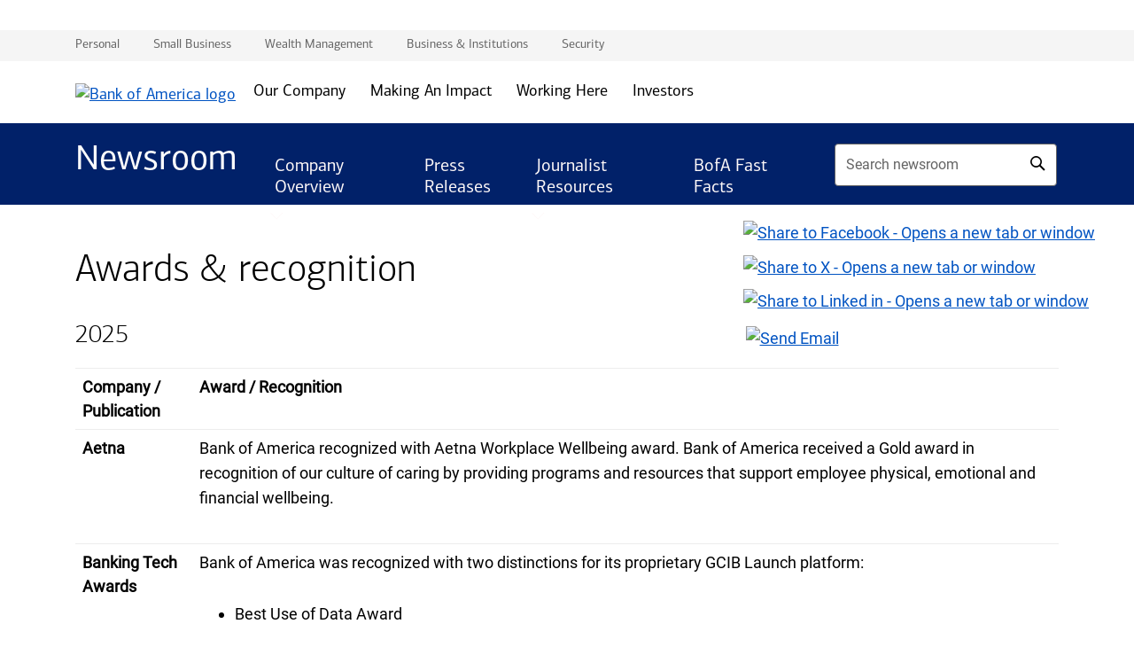

--- FILE ---
content_type: text/html;charset=utf-8
request_url: https://newsroom.bankofamerica.com/awards?cm_re=EBZ-Corp_SocialResponsibility-_-About_Us-_-EI38LT0008_About_Us_Awards
body_size: 196384
content:

<!DOCTYPE HTML>
<html lang="en-US">
    <head>
<meta http-equiv="X-UA-Compatible" content="IE=edge,chrome=1"/>
<meta charset="UTF-8"/>
<meta name="google-site-verification" content="w_aPC7FY1aXXQNDVNWnsN5fw6TKKB9XIUhqNJ76oAdE"/>
<meta name="msvalidate.01" content="DCFA7922C7EDFBFFCAEE5E3C7ECA5C8C"/>
<meta name="twitter:widgets:csp" content="on"/>

<meta content="width=device-width" initial-scale="1.0" name="viewport"/>


<link rel="preload" as="font" href="/etc.clientlibs/newsroom/clientlibs/clientlib-base/resources/ConnectionsLight.woff" crossorigin="anonymous"/>
<link rel="preload" as="font" href="/etc.clientlibs/newsroom/clientlibs/clientlib-base/resources/brand-icons.ttf?a4g4ix" crossorigin="anonymous"/>
<link rel="preload" href="/etc.clientlibs/newsroom/clientlibs/clientlib-base.min.css" as="style"/>
<noscript><link rel="sytlesheet" href="/etc.clientlibs/newsroom/clientlibs/clientlib-base.min.css"/></noscript>

<meta name="description" content="Bank of America&#39;s dedication to innovation, convenience and security has earned numerous awards and global recognition, including being named the Best Consumer Digital Bank in the U.S. by Global Finance. "/>
<meta name="template" content="newsroom-base-page"/>


<link rel="canonical" href="https://newsroom.bankofamerica.com/content/newsroom/awards.html"/>


<p id="parent-title" data-title="Newsroom Site" hidden></p>
<p id="firstparent-title" hidden></p>
<p id="first-year" data-year="2026" hidden></p>

<meta property="og:title" content="Awards &amp; Global Recognition"/>
<meta name="pageTitle" property="og:title" content="Awards &amp; Global Recognition"/>

<script nonce="rAnd0m">
let title = document.querySelector('meta[name=pageTitle]');

let parentTitle = document.getElementById("parent-title").getAttribute("data-title");
let suffixterm = document.getElementById("firstparent-title").getAttribute("data-titlesuffix");
title= (title == null)? "" : title.content ;

let parameters = new URLSearchParams(window.location.search);
let titlesuffix = "";

titlesuffix= (suffixterm != null)? " | "+suffixterm : " | Newsroom | Bank of America";

let pagepath=window.location.pathname;
const locn = pagepath.split("/");

if(locn.length===7 && locn[3]==="press-releases"){
    document.title = title +" | "+ parentTitle +" | Press Releases" + titlesuffix;

}else
if(locn.length===8 && locn[3]==="press-releases"){
    document.title = title +" | "+ parentTitle+" | Press Releases" + titlesuffix;

}else
if (window.location.pathname==="/search"){
    let pageNum = (parameters.get('page') === null) ? ('') : (" Page "+parameters.get('page'));
    let srtby = (parameters.get('sortBy') === null) ? ('Sort by relevance') : (" Sort by "+parameters.get('sortBy'));

    document.title = pageNum +" | "+srtby+ " | " + title + titlesuffix ;
} else 
if (window.location.pathname==="/content/newsroom/press-releases.html") {
    const category =  parameters.get('categTitle') == 'all' || parameters.get('categTitle') == null ? 'All Categories' : parameters.get('categTitle') ;
    const year = parameters.get('year') == 'all' || parameters.get('year') == null ? 'All Years' :  parameters.get('year') == 'alyr'? 'All Years': parameters.get('year') ;
    const page = (parameters.get('page') === null) ? (1) : (parameters.get('page'));
    var appendingText = (category == "" && year == "") ? " - Page " + page : (!(category == "") && year == "" ) ? "  " + category + " - Page " + page: " " + " Page " + page + " | " + category + " - " + year ;
    document.title =  appendingText + " | Press Releases"+ titlesuffix;
} else
if (window.location.pathname==="/content/newsroom/stories.html") {
    const year = parameters.get('year') == 'all' || parameters.get('year') == null ? 'All Years' :  parameters.get('year') == 'alyr'? 'All Years': parameters.get('year') ;
    const page = (parameters.get('page') === null) ? (1) : (parameters.get('page'));
    var appendingText = (year == "") ? " - Page " + page : " " + " Page " + page + " | "+ year ;
    document.title =  appendingText + " | Stories"+ titlesuffix;
} else
if(window.location.pathname==="/content/newsroom/home.html"){
    document.title = "Home"+titlesuffix;

}else
if(locn[3]==="executive-bios"){

    if(locn.length===6){
    document.title = title +" | "+ parentTitle + " | Executive Biographies" + titlesuffix;

    }else
    document.title = title + " | Executive Biographies" + titlesuffix;

}else
if(locn[3]==="journalist-resources"){
    if(locn.length===6){
        document.title = title + " | "+parentTitle + titlesuffix;
    }else
    document.title = title + " | Journalist Resources" + titlesuffix;

}else
if(locn[3]==="company-overview" && locn.length >= 5){
    document.title = title + " | Company Overview"+ titlesuffix;
}
else{
    document.title = title + titlesuffix;
}


</script>
<meta property="og:type" content="website"/>

<meta property="og:url" content="https://newsroom.bankofamerica.com/content/newsroom/awards.html"/>

<meta property="og:image" content="/content/dam/newsroom/images/banners/Logo 900x452.jpg"/>

<meta property="og:image:alt" content="Bank of America logo"/>

<meta property="og:description" content="Bank of America&#39;s dedication to innovation, convenience and security has earned numerous awards and global recognition, including being named the Best Consumer Digital Bank in the U.S. by Global Finance. "/>

<meta property="og:site_name" content="Bank of America"/>


<meta property="twitter:title" content="Awards &amp; Global Recognition"/>

<meta property="twitter:card" content="summary"/>

<meta property="twitter:url" content="https://newsroom.bankofamerica.com/content/newsroom/awards.html"/>

<meta property="twitter:image" content="/content/dam/newsroom/images/banners/Logo 900x452.jpg"/>

<meta property="twitter:image:alt" content="Bank of America logo"/>

<meta property="twitter:description" content="Bank of America&#39;s dedication to innovation, convenience and security has earned numerous awards and global recognition, including being named the Best Consumer Digital Bank in the U.S. by Global Finance. "/>

<meta property="twitter:site" content="@BofA_News"/>


<meta property="keywords" content="Bank of America,Awards &amp; Global Recognition"/>





    
<link rel="stylesheet" href="/etc.clientlibs/newsroom/clientlibs/clientlib-base.min.css" type="text/css">


 





    
    

    

    
    
    


<link rel="shortcut icon" href="/content/dam/newsroom/images/icons/fsicon.ico" type="image/vnd.microsoft.icon"/>

<input type="hidden" id="previewmode"/>



<input type="hidden" id="TealiumGoogleAnalyticsID" data-custom-property="UA-141065782-3"/>
<script nonce="rAnd0m">
window.utag_data = {};
window.bactm_envSelector = bactm_getTMEnvBasedOnHostname();
function bactm_getTMEnvBasedOnHostname(hostname) {
    var env = "prod",
    hostname = hostname || window.location.hostname,
    hostnameParts = hostname.split("."),
    notprodIndicators = ['local','dev','sit','uat'],
    indicatorsLen = notprodIndicators.length;
    for (var i = 0, partsLen = hostnameParts.length; i < partsLen; i++) {
        if (env === "notprod") break;
        var part = hostnameParts[i];
        for (var j = 0; j < indicatorsLen; j++) {
            var indicator = notprodIndicators[j];
            if (part.indexOf(indicator) > -1) {
                env = "notprod";
                break;
            }
        }
    }
    return env;
}
(function(a, b, c, d) {
    a = "//tags.tiqcdn.com/utag/bofa/mcoe/" + bactm_envSelector + "/utag.js";
    b = document;
    c = "script";
    d = b.createElement(c);
    d.src = a;
    d.type = "text/java" + c;
    d.async = true;
    a = b.getElementsByTagName(c)[0];
    a.parentNode.insertBefore(d, a);
})();


//DATA DIGITAL OBJECT
var pageTitle = document.title;
pageTitle = pageTitle.replaceAll(" | Bank of America", "").replaceAll(" | ", "-").replaceAll(" ", "_");
if(pageTitle.includes("Error") || pageTitle.includes("Page_Not_Found")) pageTitle = pageTitle.concat("_404");
if(pageTitle.length >= 100) pageTitle = pageTitle.substring(0,99);

(window.digitalData = {
    "load_coremetrics": false,
    "load_audiencemanager": false,
    "disable_pageviewonload": false,
    //"load_alloy": true,
    "page": {
        "pageInfo": [
        {
            "pageID": "ENT:Content:Newsroom;"+pageTitle ,
            "attr": "-_--_--_--_--_--_--_--_--_--_--_--_--_--_-"
        }
        ],
        "category": {
            "primaryCategory": "ENT:Content:Newsroom"
        },
        "attributes": {
            "standardDART": [],
            "gaId": [],
            "chat": {}
        }
    },
    "user": { },
    "version": "BAC_0.24"
})
</script>

<!--<sly data-sly-use.ChannelAnalyticsConfiguration="com.bofa.newsroom.core.services.ChannelAnalyticsConfiguration"/>
<input type="hidden" id="channel-analytics-newsroom" data-et-server=""  data-script-source=""/>-->


</head>
    <body class="page basicpage" id="page-e0af219cdf">
        
        
        
            




            



            
<div class="experiencefragment_header experiencefragment">

    
    




    
    
    <div class="v2-header">
<div>
	<div>
		<header>
			<div>


				
	


	<div class="nav-mobile d-md-block d-lg-none">

		<!-- Skip to main content region starts here -->
        <div id="skiptocontentmobile">
            <a href="#main-content-mob">Skip to main content</a>
        </div>
        <!-- Skip to main content region starts here -->

		<nav class="navbar navbar-expand-lg navbar-light hlx-mb-8" id="newsroom-hamburger-menu">

			<div class="container">
				<div class="row w-100">
					<div class="col-sm-9 col-9">
						<a rel="noopener noreferrer" href="https://about.bankofamerica.com/en" target="_blank" class="mobile-bank-logo"> <img class="newsroom-logo" src="/content/dam/newsroom/images/logos/Bank_of_America_logo_(new.standard).jpg/_jcr_content/renditions/original" width="238" height="31px" alt="Bank of America logo"/>
						</a>
					</div>
					<div class="col-sm-3 col-3 hlx-text-right pr-0">
						<a class="btn-menu collapsed pt-1 textdecor-none textdecor-none2" id="mainMenuLink" data-toggle="collapse" href="#nav-main-toggle" role="button" aria-expanded="false"> <span aria-hidden="true" class="brand-Menu hlx-fontsize-10 text-black"></span>
							<span class="sr-only" id="hamburgertext">Main menu</span>
						</a>
					</div>
				</div>
			</div>
		</nav>


		<div class="bg-bank-primary-1 mob-primarybar text-white content-container">
			<div class="container">
				<div class="row">
					<div class="col-5 pt-2">
						<div class="nav-title pt-4  hlx-font-connections-regular hlx-fontsize-12">
							<a target="_self" href="/content/newsroom/home" aria-label="Newsroom home page" class="nav3title">Newsroom</a>
						</div>
					</div>
					<div class="col-7">
						<div class="d-lg-none">

    <div class="mobile-socialicon hlx-text-right d-md-block d-lg-none position-relative">
        <ul role="list" aria-label="Share with others" class="customsocial-icon pl-0 share-text pt-5">
            <li role="listitem" class="nav-item"><a rel="noopener noreferrer" href="https://www.facebook.com/sharer.php?t=Home%20%7C%20Newsroom%20%7C%20Bank%20of%20America%7C%20Bank%20of%20America%20&u=https%3A//newsroom.bankofamerica.com/content/newsroom/home.html" class="fbl ml-2 mr-1" target="_blank"><span class="share-fb"><img alt=" Share to Facebook - Opens a new tab or window" src="/content/dam/newsroom/icons/Facebook-Mobile.png"/></span></a></li>
            <li role="listitem" class="nav-item"><a rel="noopener noreferrer" href="https://twitter.com/intent/tweet?text=Home%20%7C%20Newsroom%20%7C%20Bank%20of%20America%7C%20Bank%20of%20America%20&url=https%3A//newsroom.bankofamerica.com/content/newsroom/home.html" target="_blank" class="twtrln ml-2 mr-1"><span class="share-twitter"><img alt=" Share to X - Opens a new tab or window" src="/content/dam/newsroom/icons/icon_social_xWhite.svg"/></span></a></li>
            <li role="listitem" class="nav-item"><a rel="noopener noreferrer" href="http://www.linkedin.com/shareArticle?mini=true&url=https%3A//newsroom.bankofamerica.com/content/newsroom/home.html&title=Home%20%7C%20Newsroom%20%7C%20Bank%20of%20America%7C%20Bank%20of%20America%20&summary=nrtit&source=newsroom.bankofamerica.com" target="_blank" class="lkin ml-2 mr-1"><span class="share-linkedin"><img alt=" Share to Linked in - Opens a new tab or window" src="/content/dam/newsroom/icons/LinkedIn-Mobile.png"/></span></a></li>
            <li role="listitem" class="nav-item"><a class="soc email-linkicon ml-2" href="mailto:mailto:?subject=I%27d%20like%20to%20share%20a%20link%20with%20you&body=%20https://newsroom.bankofamerica.com/content/newsroom/home.html?subject=I'd like to share a link with you&body= "><span class="share-email"><img alt="Send Email" src="/content/dam/newsroom/icons/Email-M.png"/></span></a></li>
        </ul>
    </div>



    <div class="desktop-socialicon d-none d-lg-block container position-relative">
        <ul aria-label="Share with others" class="customsocial-icon pl-0 share-text pt-3">
            <li class="nav-item"><a rel="noopener noreferrer" href="https://www.facebook.com/sharer.php?t=Home%20%7C%20Newsroom%20%7C%20Bank%20of%20America%7C%20Bank%20of%20America%20&u=https%3A//newsroom.bankofamerica.com/content/newsroom/home.html" class="fbl ml-2 mr-1" target="_blank"><span class="share-fb"><img alt=" Share to Facebook - Opens a new tab or window" src="/content/dam/newsroom/icons/Facebook-D.svg"/></span></a></li>
            <li class="nav-item"><a rel="noopener noreferrer" href="https://twitter.com/intent/tweet?text=Home%20%7C%20Newsroom%20%7C%20Bank%20of%20America%7C%20Bank%20of%20America%20&url=https%3A//newsroom.bankofamerica.com/content/newsroom/home.html" target="_blank" class="twtrln ml-2 mr-1"><span class="share-twitter"><img alt=" Share to X - Opens a new tab or window" src="/content/dam/newsroom/icons/icon_social_x.svg"/></span></a></li>
            <li class="nav-item"><a rel="noopener noreferrer" href="http://www.linkedin.com/shareArticle?mini=true&url=https%3A//newsroom.bankofamerica.com/content/newsroom/home.html&title=Home%20%7C%20Newsroom%20%7C%20Bank%20of%20America%7C%20Bank%20of%20America%20&summary=nrtit&source=newsroom.bankofamerica.com" target="_blank" class="lkin ml-2 mr-1"><span class="share-linkedin"><img alt=" Share to Linked in - Opens a new tab or window" src="/content/dam/newsroom/icons/LinkedIn-D.svg"/></span></a></li>
            <li class="nav-item"><a class="soc ml-2 p-1" href="mailto:mailto:?subject=I%27d%20like%20to%20share%20a%20link%20with%20you&body=%20https://newsroom.bankofamerica.com/content/newsroom/home.html?subject=I'd like to share a link with you&body= "><span class="share-email"><img alt="Send Email" src="/content/dam/newsroom/icons/bofa_icon_email2_blk.svg"/></span></a></li>
        </ul>
    </div>
</div>
					</div>
				</div>

			</div>
		</div>

		<div class="container">
			<div class="navbar-collapse mb-4 collapse" id="nav-main-toggle">
				<!-- Search -->
                
					<a class="mobile-navlink hlx-typo-body-custommedium w-100" href="/content/newsroom/search" target="_self">Search
                    	<span class="brand-SearchExamine hlx-fontsize-6 float-right"></span>
                	</a>
                

				<!-- Accordion -->
				<div class="hlx-accordion custom-accordian-container">

					<!-- Navigation 3 -->
					
						<div class="hlx-accordion__item">
							<div class="justify-content-between d-flex align-items-center hlx-accordion__btn" data-toggle="collapse" aria-expanded="false" aria-controls="Company overview">
								<a id="Company overview" class="accordion_title hlx-typo-body-custommedium mobile_nav3link" href="/content/newsroom/company-overview" target="_self">
									<span>Company overview</span>

								</a>
								
									<div role="button" tabindex="0" class="mobile-header-accordion-toggle" link-name="Company overview">
										<em class="hlx-icon-font hlx-icon-font--control-plus hlx-fontsize-3 custom-accordian-plus"></em>
									</div>
								
							</div>
							
								<section class="hlx-accordion__content p-0" id="Company overview" aria-hidden="true">
									<ul role="list" class="pl-0">
										<li role="listitem" class="sub-hlx-accordion__item">
											<a data-parent="Company overview" href="/content/newsroom/awards" class="hlx-ml-14 hlx-typo-body-custommedium mobile_nav3sublink" target="_self">
												<span>Awards &amp; recognition</span>
											</a>
										</li>
									
										<li role="listitem" class="sub-hlx-accordion__item">
											<a data-parent="Company overview" href="/content/newsroom/company-overview/bank-of-america-fast-facts" class="hlx-ml-14 hlx-typo-body-custommedium mobile_nav3sublink" target="_self">
												<span>BofA fast facts</span>
											</a>
										</li>
									
										<li role="listitem" class="sub-hlx-accordion__item">
											<a data-parent="Company overview" href="/content/newsroom/executive-bios" class="hlx-ml-14 hlx-typo-body-custommedium mobile_nav3sublink" target="_self">
												<span>Executive biographies</span>
											</a>
										</li>
									
										<li role="listitem" class="sub-hlx-accordion__item">
											<a data-parent="Company overview" href="/content/newsroom/home/prime-rate-information" class="hlx-ml-14 hlx-typo-body-custommedium mobile_nav3sublink" target="_self">
												<span>Prime rate</span>
											</a>
										</li>
									</ul>
								</section>
							
						</div>
					
						<div class="hlx-accordion__item">
							<div class="justify-content-between d-flex align-items-center hlx-accordion__btn" data-toggle="collapse" aria-expanded="false" aria-controls="Press releases">
								<a id="Press releases" class="accordion_title hlx-typo-body-custommedium mobile_nav3link" href="/content/newsroom/press-releases" target="_self">
									<span>Press releases</span>

								</a>
								
							</div>
							
						</div>
					
						<div class="hlx-accordion__item">
							<div class="justify-content-between d-flex align-items-center hlx-accordion__btn" data-toggle="collapse" aria-expanded="false" aria-controls="Journalist resources">
								<a id="Journalist resources" class="accordion_title hlx-typo-body-custommedium mobile_nav3link" href="/content/newsroom/journalist-resources" target="_self">
									<span>Journalist resources</span>

								</a>
								
									<div role="button" tabindex="0" class="mobile-header-accordion-toggle" link-name="Journalist resources">
										<em class="hlx-icon-font hlx-icon-font--control-plus hlx-fontsize-3 custom-accordian-plus"></em>
									</div>
								
							</div>
							
								<section class="hlx-accordion__content p-0" id="Journalist resources" aria-hidden="true">
									<ul role="list" class="pl-0">
										<li role="listitem" class="sub-hlx-accordion__item">
											<a data-parent="Journalist resources" href="https://institute.bankofamerica.com/" class="hlx-ml-14 hlx-typo-body-custommedium mobile_nav3sublink" target="_new">
												<span>Bank of America Institute</span>
											</a>
										</li>
									
										<li role="listitem" class="sub-hlx-accordion__item">
											<a data-parent="Journalist resources" href="/content/newsroom/journalist-resources/bank-of-america-media-contacts" class="hlx-ml-14 hlx-typo-body-custommedium mobile_nav3sublink" target="_self">
												<span>Media contacts</span>
											</a>
										</li>
									
										<li role="listitem" class="sub-hlx-accordion__item">
											<a data-parent="Journalist resources" href="/content/newsroom/journalist-resources/media-content-library" class="hlx-ml-14 hlx-typo-body-custommedium mobile_nav3sublink" target="_self">
												<span>Media content library</span>
											</a>
										</li>
									
										<li role="listitem" class="sub-hlx-accordion__item">
											<a data-parent="Journalist resources" href="http://about.bankofamerica.com/en-us/global-impact/report-center.html" class="hlx-ml-14 hlx-typo-body-custommedium mobile_nav3sublink" target="_new">
												<span>Report center</span>
											</a>
										</li>
									</ul>
								</section>
							
						</div>
					
						<div class="hlx-accordion__item">
							<div class="justify-content-between d-flex align-items-center hlx-accordion__btn" data-toggle="collapse" aria-expanded="false" aria-controls="BofA Fast Facts">
								<a id="BofA Fast Facts" class="accordion_title hlx-typo-body-custommedium mobile_nav3link" href="/content/newsroom/company-overview/bank-of-america-fast-facts" target="_self">
									<span>BofA Fast Facts</span>

								</a>
								
							</div>
							
						</div>
					

					<!-- About Us -->
					<div class="hlx-accordion__item">
						<div class="justify-content-between d-flex align-items-center hlx-accordion__btn" data-toggle="collapse" aria-expanded="false" aria-controls="about-us">
							<a href="https://about.bankofamerica.com/en" target="_new" class="menu accordion_title hlx-typo-body-custommedium">
								About Us
							</a>
							<div role="button" tabindex="0" class="mobile-header-accordion-toggle" link-name="About Us">
								<em class="hlx-icon-font hlx-icon-font--control-plus hlx-fontsize-3 custom-accordian-plus"></em>
							</div>
						</div>

						<!-- Navigation 2 -->
						<section class="hlx-accordion__content p-0" id="about-us" aria-hidden="true">
							<div role="list" class="hlx-nested-accordion custom-accordian-container">
								<div role="listitem" class="hlx-nested-accordion__item">
									<div class="hlx-pl-14 justify-content-between d-flex align-items-center  hlx-nested-accordion__btn" data-toggle="collapse" aria-expanded="false" aria-controls="Our company">
										<a id="Our company" class="hlx-typo-body-custommedium mobile_nav3link" href="https://about.bankofamerica.com/en/our-company" target="_new">
											<span>Our company</span>
										</a>
										
											<!-- condition to enable the plus icon only to items that have subnavigation -->
											
										

									</div>

									<!-- Navigation 2 sublinks -->
									
								</div>
							
								<div role="listitem" class="hlx-nested-accordion__item">
									<div class="hlx-pl-14 justify-content-between d-flex align-items-center  hlx-nested-accordion__btn" data-toggle="collapse" aria-expanded="false" aria-controls="Making an impact">
										<a id="Making an impact" class="hlx-typo-body-custommedium mobile_nav3link" href="https://about.bankofamerica.com/en/making-an-impact" target="_new">
											<span>Making an impact</span>
										</a>
										
											<!-- condition to enable the plus icon only to items that have subnavigation -->
											
										

									</div>

									<!-- Navigation 2 sublinks -->
									
								</div>
							
								<div role="listitem" class="hlx-nested-accordion__item">
									<div class="hlx-pl-14 justify-content-between d-flex align-items-center  hlx-nested-accordion__btn" data-toggle="collapse" aria-expanded="false" aria-controls="Working here">
										<a id="Working here" class="hlx-typo-body-custommedium mobile_nav3link" href="https://about.bankofamerica.com/en/working-here" target="_new">
											<span>Working here</span>
										</a>
										
											<!-- condition to enable the plus icon only to items that have subnavigation -->
											
										

									</div>

									<!-- Navigation 2 sublinks -->
									
								</div>
							
								<div role="listitem" class="hlx-nested-accordion__item">
									<div class="hlx-pl-14 justify-content-between d-flex align-items-center  hlx-nested-accordion__btn" data-toggle="collapse" aria-expanded="false" aria-controls="Investors">
										<a id="Investors" class="hlx-typo-body-custommedium mobile_nav3link" href="https://investor.bankofamerica.com/" target="_new">
											<span>Investors</span>
										</a>
										
											<!-- condition to enable the plus icon only to items that have subnavigation -->
											
										

									</div>

									<!-- Navigation 2 sublinks -->
									
								</div>
							</div>
						</section>
					</div>


					<!-- Bank of America -->
					<div class="hlx-accordion__item">
						<div class="justify-content-between d-flex align-items-center hlx-accordion__btn" data-toggle="collapse" aria-expanded="false" aria-controls="bank-of-america">
							<a href="https://bankofamerica.com" target="_new" class="accordion_title hlx-typo-body-custommedium">
								Bank of America
							</a>
							<div role="button" tabindex="0" class="mobile-header-accordion-toggle" link-name="Bank of America">
								<em class="hlx-icon-font hlx-icon-font--control-plus hlx-fontsize-3 custom-accordian-plus"></em>
							</div>
						</div>

						<!-- Navigation 1 -->
						<section class="hlx-accordion__content p-0" id="bank-of-america" aria-hidden="true">
							<div role="list" class="hlx-nested-accordion custom-accordian-container">
								<div role="listitem" class="hlx-nested-accordion__item">
									<div class="hlx-ml-14 justify-content-between d-flex align-items-center  hlx-nested-accordion__btn" data-toggle="collapse" aria-expanded="false" aria-controls="Personal">
										<a id="Personal" class="hlx-typo-body-custommedium mobile_nav3link" href="https://www.bankofamerica.com/" target="_new">
											<span>
												Personal
											</span>
										</a>
									</div>
								</div>
							
								<div role="listitem" class="hlx-nested-accordion__item">
									<div class="hlx-ml-14 justify-content-between d-flex align-items-center  hlx-nested-accordion__btn" data-toggle="collapse" aria-expanded="false" aria-controls="Small business">
										<a id="Small business" class="hlx-typo-body-custommedium mobile_nav3link" href="https://www.bankofamerica.com/smallbusiness/" target="_new">
											<span>
												Small business
											</span>
										</a>
									</div>
								</div>
							
								<div role="listitem" class="hlx-nested-accordion__item">
									<div class="hlx-ml-14 justify-content-between d-flex align-items-center  hlx-nested-accordion__btn" data-toggle="collapse" aria-expanded="false" aria-controls="Wealth management">
										<a id="Wealth management" class="hlx-typo-body-custommedium mobile_nav3link" href="https://www.bankofamerica.com/planning/investment.go" target="_new">
											<span>
												Wealth management
											</span>
										</a>
									</div>
								</div>
							
								<div role="listitem" class="hlx-nested-accordion__item">
									<div class="hlx-ml-14 justify-content-between d-flex align-items-center  hlx-nested-accordion__btn" data-toggle="collapse" aria-expanded="false" aria-controls="Business &amp; institutions">
										<a id="Business &amp; institutions" class="hlx-typo-body-custommedium mobile_nav3link" href="https://business.bofa.com/content/boaml/en_us/home.html" target="_new">
											<span>
												Business &amp; institutions
											</span>
										</a>
									</div>
								</div>
							
								<div role="listitem" class="hlx-nested-accordion__item">
									<div class="hlx-ml-14 justify-content-between d-flex align-items-center  hlx-nested-accordion__btn" data-toggle="collapse" aria-expanded="false" aria-controls="Security">
										<a id="Security" class="hlx-typo-body-custommedium mobile_nav3link" href="https://www.bankofamerica.com/security-center/overview/" target="_new">
											<span>
												Security
											</span>
										</a>
									</div>
								</div>
							</div>
						</section>
					</div>
				</div>
			</div>
		</div>
	</div>
	<main id="main-content-mob" tabindex="-1">
	</main>



				
    


    <div class="nav-desktop d-none d-lg-block redesign-style">
        <!-- Skip to main content region starts here -->
        <div id="skiptocontent">
            <a href="#main-content">Skip to main content</a>
        </div>
        <!-- Skip to main content region starts here -->

        <div class="w-100">
            <div class="hlx-bg-brand-secondary-s10 w-100 topbar">
                <div class="container">
                    <div class="custom-hover-menu">
                        <nav class="menu nav1" aria-label="Bank of America.com Web Site">
                            <ul class="menu-section disclosure-nav">
                                <li class="menu-item-has-children"><a class="megamenu-link hlx-font-connections-regular hlx-fontsize-0" href="https://www.bankofamerica.com/" target="_new">
                                        <span class="nave-spanlink">Personal</span></a>
                                </li>
                            
                                <li class="menu-item-has-children"><a class="megamenu-link hlx-font-connections-regular hlx-fontsize-0" href="https://www.bankofamerica.com/smallbusiness/" target="_new">
                                        <span class="nave-spanlink">Small business</span></a>
                                </li>
                            
                                <li class="menu-item-has-children"><a class="megamenu-link hlx-font-connections-regular hlx-fontsize-0" href="https://www.bankofamerica.com/planning/investment.go" target="_new">
                                        <span class="nave-spanlink">Wealth management</span></a>
                                </li>
                            
                                <li class="menu-item-has-children"><a class="megamenu-link hlx-font-connections-regular hlx-fontsize-0" href="https://business.bofa.com/content/boaml/en_us/home.html" target="_new">
                                        <span class="nave-spanlink">Business &amp; institutions</span></a>
                                </li>
                            
                                <li class="menu-item-has-children"><a class="megamenu-link hlx-font-connections-regular hlx-fontsize-0" href="https://www.bankofamerica.com/security-center/overview/" target="_new">
                                        <span class="nave-spanlink">Security</span></a>
                                </li>
                            </ul>
                        </nav>
                    </div>
                </div>
            </div>
        </div>


        <div class="w-100">
            <div class="container">
                <div class="custom-hover-menu">
                    <div class="header-logo nav-level2">
                        <a rel="noopener noreferrer" href="https://about.bankofamerica.com/en" class="hlx-font-connections-regular hlx-fontsize-2" target="_blank"> <img class="newsroom-logo mr-4" src="/content/dam/newsroom/images/logos/Bank_of_America_logo_(new.standard).jpg/_jcr_content/renditions/original" width="238" height="31px" alt="Bank of America logo"/>
                        </a>
                        <nav class="menu nav2" aria-label="About Us Web Site">


                            <ul class="menu-section disclosure-nav">
                                <li class="menu-item-has-children pl-0">
                                    
                                    <!--condition to remove aria expanded announcements for nav 2 items without subnavigation items-->
                                    
                                        <a class="megamenu-link hlx-font-connections-regular hlx-fontsize-2" href="https://about.bankofamerica.com/en/our-company" target="_new">
                                            <span class="nave-spanlink">Our company</span>
                                        </a>
                                    
                                    
                                </li>
                            
                                <li class="menu-item-has-children pl-0">
                                    
                                    <!--condition to remove aria expanded announcements for nav 2 items without subnavigation items-->
                                    
                                        <a class="megamenu-link hlx-font-connections-regular hlx-fontsize-2" href="https://about.bankofamerica.com/en/making-an-impact" target="_new">
                                            <span class="nave-spanlink">Making an impact</span>
                                        </a>
                                    
                                    
                                </li>
                            
                                <li class="menu-item-has-children pl-0">
                                    
                                    <!--condition to remove aria expanded announcements for nav 2 items without subnavigation items-->
                                    
                                        <a class="megamenu-link hlx-font-connections-regular hlx-fontsize-2" href="https://about.bankofamerica.com/en/working-here" target="_new">
                                            <span class="nave-spanlink">Working here</span>
                                        </a>
                                    
                                    
                                </li>
                            
                                <li class="menu-item-has-children pl-0">
                                    
                                    <!--condition to remove aria expanded announcements for nav 2 items without subnavigation items-->
                                    
                                        <a class="megamenu-link hlx-font-connections-regular hlx-fontsize-2" href="https://investor.bankofamerica.com/" target="_new">
                                            <span class="nave-spanlink">Investors</span>
                                        </a>
                                    
                                    
                                </li>
                            </ul>
                            
                        </nav>
                    </div>
                </div>

            </div>
        </div>

        <div class="w-100">
            <div class="hlx-bg-brand-secondary primarybar w-100">
                <div class="container">
                    <div class="custom-hover-menu nav3custom-padding">
                        <div class="row">
                            <div class="col-2 col-sm-2 col-md-2 col-lg-2">

                                <div class="h1 nav3-title">
                                    <a target="_self" href="/content/newsroom/home" class="hlx-font-connections-regular hlx-fontsize-12 nav3title" aria-label="Newsroom home page">
                                        <span>Newsroom</span>
                                    </a>
                                </div>
                            </div>
                            <div class="col-8 col-sm-7 col-md-7 col-lg-7">
                                <nav class="menu navbar navbar-light nav3 hover-container" aria-label="Newsroom Web Site">
                                    <ul class="menu-section disclosure-nav pt-4">
                                        <li class="menu-item-has-children">
                                            
                                                <a href="/content/newsroom/company-overview" id="link-Company overview" target="_self" class="megamenu-link hlx-font-connections-regular nav3link hlx-fontsize-3"> <span class="nave-spanlink">Company overview</span>
                                                </a>
                                                <span role="button" tabindex="0" class="toggle-arrow" aria-expanded="false" aria-label="Company overview subnavigation options">
                                                    <small class="brand-SystemDown custom-down"></small>
                                                    <small class="brand-SystemUp custom-up custom-display-none"></small>
                                                </span>
                                            
                                            <!--condition to remove aria expanded announcements for nav 3 items without subnavigation items-->
                                            
                                            <ul class="menu-subs menu-column-1">
                                                <li>
                                                    <a target="_self" data-parent="link-Company overview" href="/content/newsroom/awards" class="hlx-font-connections-regular nav3sublink">Awards &amp; recognition</a>
                                                    
                                                </li>
                                            
                                                <li>
                                                    <a target="_self" data-parent="link-Company overview" href="/content/newsroom/company-overview/bank-of-america-fast-facts" class="hlx-font-connections-regular nav3sublink">BofA fast facts</a>
                                                    
                                                </li>
                                            
                                                <li>
                                                    <a target="_self" data-parent="link-Company overview" href="/content/newsroom/executive-bios" class="hlx-font-connections-regular nav3sublink">Executive biographies</a>
                                                    
                                                </li>
                                            
                                                <li>
                                                    <a target="_self" data-parent="link-Company overview" href="/content/newsroom/home/prime-rate-information" class="hlx-font-connections-regular nav3sublink">Prime rate</a>
                                                    
                                                </li>
                                            </ul>
                                        </li>
                                    
                                        <li class="menu-item-has-children">
                                            
                                            <!--condition to remove aria expanded announcements for nav 3 items without subnavigation items-->
                                            
                                                <a href="/content/newsroom/press-releases" target="_self" class="megamenu-link hlx-font-connections-regular nav3link hlx-fontsize-3"> <span class="nave-spanlink">Press releases</span>
                                                </a>
                                            
                                            
                                        </li>
                                    
                                        <li class="menu-item-has-children">
                                            
                                                <a href="/content/newsroom/journalist-resources" id="link-Journalist resources" target="_self" class="megamenu-link hlx-font-connections-regular nav3link hlx-fontsize-3"> <span class="nave-spanlink">Journalist resources</span>
                                                </a>
                                                <span role="button" tabindex="0" class="toggle-arrow" aria-expanded="false" aria-label="Journalist resources subnavigation options">
                                                    <small class="brand-SystemDown custom-down"></small>
                                                    <small class="brand-SystemUp custom-up custom-display-none"></small>
                                                </span>
                                            
                                            <!--condition to remove aria expanded announcements for nav 3 items without subnavigation items-->
                                            
                                            <ul class="menu-subs menu-column-1">
                                                <li>
                                                    <a target="_new" data-parent="link-Journalist resources" href="https://institute.bankofamerica.com/" class="hlx-font-connections-regular nav3sublink">Bank of America Institute</a>
                                                    
                                                </li>
                                            
                                                <li>
                                                    <a target="_self" data-parent="link-Journalist resources" href="/content/newsroom/journalist-resources/bank-of-america-media-contacts" class="hlx-font-connections-regular nav3sublink">Media contacts</a>
                                                    
                                                </li>
                                            
                                                <li>
                                                    <a target="_self" data-parent="link-Journalist resources" href="/content/newsroom/journalist-resources/media-content-library" class="hlx-font-connections-regular nav3sublink">Media content library</a>
                                                    
                                                </li>
                                            
                                                <li>
                                                    <a target="_new" data-parent="link-Journalist resources" href="http://about.bankofamerica.com/en-us/global-impact/report-center.html" class="hlx-font-connections-regular nav3sublink">Report center</a>
                                                    
                                                </li>
                                            </ul>
                                        </li>
                                    
                                        <li class="menu-item-has-children">
                                            
                                            <!--condition to remove aria expanded announcements for nav 3 items without subnavigation items-->
                                            
                                                <a href="/content/newsroom/company-overview/bank-of-america-fast-facts" target="_self" class="megamenu-link hlx-font-connections-regular nav3link hlx-fontsize-3"> <span class="nave-spanlink">BofA Fast Facts</span>
                                                </a>
                                            
                                            
                                        </li>
                                    </ul>
                                </nav>
                            </div>
                            <div class="col-2 col-sm-3 col-md-3 col-lg-3">
                                <div>

<!-- Checking if searchbox is disabled for the current page -->



	


<section class="subscribe-and-search mt-1 desktop d-none d-lg-block">
	<div id="common-search-bar" class="hlx-form-group m-0">
		<div class="hlx-form-input">
			<form role="search" id="form">
				<label for="keywords" aria-hidden="true" class="nr-hide">Search newsroom</label>
				<input aria-hidden="false" type="text" id="keywords" name="keywords" class="hlx-input hlx-input--util" placeholder="Search newsroom" aria-label="Search newsroom" autocomplete="off"/>

				<div class="hlx-form-input--icon" id="query">
					<button aria-hidden="false" aria-label="Search newsroom" class="hlx-btn hlx-btn--naked hlx-btn--square hlx-btn--40 hlx-form-input__icon top-search-btn" type="button">
						<i aria-hidden="true" class="hlx-icon-font hlx-icon-font--control-search"></i>
					</button>
				</div>
			</form>
		</div>
	</div>
</section>
</div>
                            </div>
                        </div>
                    </div>
                </div>
            </div>
        </div>

        <div class="social-container-desktop">

    <div class="mobile-socialicon hlx-text-right d-md-block d-lg-none position-relative">
        <ul role="list" aria-label="Share with others" class="customsocial-icon pl-0 share-text pt-5">
            <li role="listitem" class="nav-item"><a rel="noopener noreferrer" href="https://www.facebook.com/sharer.php?t=Home%20%7C%20Newsroom%20%7C%20Bank%20of%20America%7C%20Bank%20of%20America%20&u=https%3A//newsroom.bankofamerica.com/content/newsroom/home.html" class="fbl ml-2 mr-1" target="_blank"><span class="share-fb"><img alt=" Share to Facebook - Opens a new tab or window" src="/content/dam/newsroom/icons/Facebook-Mobile.png"/></span></a></li>
            <li role="listitem" class="nav-item"><a rel="noopener noreferrer" href="https://twitter.com/intent/tweet?text=Home%20%7C%20Newsroom%20%7C%20Bank%20of%20America%7C%20Bank%20of%20America%20&url=https%3A//newsroom.bankofamerica.com/content/newsroom/home.html" target="_blank" class="twtrln ml-2 mr-1"><span class="share-twitter"><img alt=" Share to X - Opens a new tab or window" src="/content/dam/newsroom/icons/icon_social_xWhite.svg"/></span></a></li>
            <li role="listitem" class="nav-item"><a rel="noopener noreferrer" href="http://www.linkedin.com/shareArticle?mini=true&url=https%3A//newsroom.bankofamerica.com/content/newsroom/home.html&title=Home%20%7C%20Newsroom%20%7C%20Bank%20of%20America%7C%20Bank%20of%20America%20&summary=nrtit&source=newsroom.bankofamerica.com" target="_blank" class="lkin ml-2 mr-1"><span class="share-linkedin"><img alt=" Share to Linked in - Opens a new tab or window" src="/content/dam/newsroom/icons/LinkedIn-Mobile.png"/></span></a></li>
            <li role="listitem" class="nav-item"><a class="soc email-linkicon ml-2" href="mailto:mailto:?subject=I%27d%20like%20to%20share%20a%20link%20with%20you&body=%20https://newsroom.bankofamerica.com/content/newsroom/home.html?subject=I'd like to share a link with you&body= "><span class="share-email"><img alt="Send Email" src="/content/dam/newsroom/icons/Email-M.png"/></span></a></li>
        </ul>
    </div>



    <div class="desktop-socialicon d-none d-lg-block container position-relative">
        <ul aria-label="Share with others" class="customsocial-icon pl-0 share-text pt-3">
            <li class="nav-item"><a rel="noopener noreferrer" href="https://www.facebook.com/sharer.php?t=Home%20%7C%20Newsroom%20%7C%20Bank%20of%20America%7C%20Bank%20of%20America%20&u=https%3A//newsroom.bankofamerica.com/content/newsroom/home.html" class="fbl ml-2 mr-1" target="_blank"><span class="share-fb"><img alt=" Share to Facebook - Opens a new tab or window" src="/content/dam/newsroom/icons/Facebook-D.svg"/></span></a></li>
            <li class="nav-item"><a rel="noopener noreferrer" href="https://twitter.com/intent/tweet?text=Home%20%7C%20Newsroom%20%7C%20Bank%20of%20America%7C%20Bank%20of%20America%20&url=https%3A//newsroom.bankofamerica.com/content/newsroom/home.html" target="_blank" class="twtrln ml-2 mr-1"><span class="share-twitter"><img alt=" Share to X - Opens a new tab or window" src="/content/dam/newsroom/icons/icon_social_x.svg"/></span></a></li>
            <li class="nav-item"><a rel="noopener noreferrer" href="http://www.linkedin.com/shareArticle?mini=true&url=https%3A//newsroom.bankofamerica.com/content/newsroom/home.html&title=Home%20%7C%20Newsroom%20%7C%20Bank%20of%20America%7C%20Bank%20of%20America%20&summary=nrtit&source=newsroom.bankofamerica.com" target="_blank" class="lkin ml-2 mr-1"><span class="share-linkedin"><img alt=" Share to Linked in - Opens a new tab or window" src="/content/dam/newsroom/icons/LinkedIn-D.svg"/></span></a></li>
            <li class="nav-item"><a class="soc ml-2 p-1" href="mailto:mailto:?subject=I%27d%20like%20to%20share%20a%20link%20with%20you&body=%20https://newsroom.bankofamerica.com/content/newsroom/home.html?subject=I'd like to share a link with you&body= "><span class="share-email"><img alt="Send Email" src="/content/dam/newsroom/icons/bofa_icon_email2_blk.svg"/></span></a></li>
        </ul>
    </div>
</div>
    </div>
    <main id="main-content" tabindex="-1">
    </main>


			</div>
		</header>
	</div>
</div>
</div>





</div>
<div class="root responsivegrid">


<div class="aem-Grid aem-Grid--12 aem-Grid--default--12 ">
    
    <div class="responsivegrid aem-GridColumn aem-GridColumn--default--12">


<div class="aem-Grid aem-Grid--12 aem-Grid--default--12 ">
    
    <div class="companyoverview aem-GridColumn aem-GridColumn--default--12"><section class="company-overview press-release ">

<div class="container">
       <div class="row">
          <div class="col-lg-9">
            <h1 class="hlx-page-customtitle">
              Awards &amp; recognition
            </h1> 
            </div>

          </div>
<div class="compnov1">
 <div class="row">


<div class="col-lg-12">
              <div>
<div id="richtext-0088f0ad3a" class="cmp-text">
    <h2><span class="section-subheader">2025</span></h2>
<div class="table-responsive"><table class="table">
<caption>Bank of America awards and recognitions received in 2025</caption>
<tbody><tr><th scope="col">Company / Publication</th>
<th scope="col">Award / Recognition</th>
</tr><tr><th scope="row">Aetna</th>
<td><p>Bank of America recognized with Aetna Workplace Wellbeing award. Bank of America received a Gold award in recognition of our culture of caring by providing programs and resources that support employee physical, emotional and financial wellbeing.</p>
</td>
</tr><tr><th scope="row">Banking Tech Awards</th>
<td><p>Bank of America was recognized with two distinctions for its proprietary GCIB Launch platform:</p>
<ul>
<li>Best Use of Data Award</li>
<li>Highly commended mention for Most Innovative in Banking – Internal Operations</li>
</ul>
</td>
</tr><tr><th scope="row">Barron's</th>
<td><p>Barron’s named 277 Merrill advisors to its 2025 Top 1,200 Financial Advisors list. This list ranked the advisors by state and Merrill had the most advisors listed. Additionally, 10 Merrill advisors were recognized as No. 1 advisor in their respective state. List published on March 7, 2025. Rankings based on data as of September 30, 2024.</p>
<p>Merrill advisors and teams ranked on three lists by Barron’s in May 2025. Twenty advisors ranked on the Top 100 Financial Advisors list, 12 Merrill Institutional Consulting (MIC) teams ranked on the Top Institutional Consulting Teams list, and 58 teams were recognized on the Top 250 Private Wealth Management Teams list.</p>
<p>For the 20th consecutive year, Merrill had the most advisors on Barron’s annual Top 100 Women Financial Advisors list. This year’s list recognized 21 Merrill advisors — 6 private wealth advisors and 15 wealth management advisors.</p>
</td>
</tr><tr><th scope="row">Brandon Hall Group</th>
<td><p>For the 15th consecutive year, we received a 100% award rate with 26 awards across the Chief People Organization, including 25 gold awards. Of the 26 wins, 22 were for Academy programs supporting Business Banking, Global Business Services, Global Commercial Banking, Retail Banking and Preferred Banking, as well as enterprise-wide initiatives. Programs from Global Talent, Talent Acquisition, and Compensation and Benefits were also recognized.</p>
</td>
</tr><tr><th scope="row">Business Group on Health</th>
<td><p>Business Group on Health recognized Bank of America with a Best Employers Award for Excellence in Health &amp; Wellbeing. The award recognizes companies for their commitment to advancing employee wellbeing through comprehensive, innovative benefits and initiatives.</p>
</td>
</tr><tr><th scope="row">Celent</th>
<td><p>Celent’s Model Awards recognize outstanding technology initiatives.</p>
<p>This year we earned two:</p>
<ul>
<li>A 2025 Model Bank Award for developing an Edge in Actionable Analytics with CashPro® Data Intelligence</li>
<li>A 2025 Model Wealth Manager Award for offering Holistic Wealth Management and Financial Wellbeing through The Private Bank’s Unified Mobile App experience</li>
</ul>
<p>Celent’s Model Awards recognize outstanding technology initiatives. <span>This year we earned two:</span></p>
<ul>
<li>A 2025 Model Bank Award for developing an Edge in Actionable Analytics with CashPro® Data Intelligence</li>
<li>A 2025 Model Wealth Manager Award for offering Holistic Wealth Management and Financial Wellbeing through The Private Bank’s Unified Mobile App experience</li>
</ul>
</td>
</tr><tr><th scope="row">Coalition Greenwich</th>
<td><p>Bank of America was named a Greenwich Share Leader, ranking No. 1 in the U.S. for market penetration in Corporate Cash Management and Large Corporate Banking for a fifth consecutive year and received awards for Best Bank for Cash Management Sales Specialist, Best Bank for Corporate Banking and Best Bank for Foreign Exchange — for Corporates in the U.S. Coalition Greenwich is a leading provider of strategic benchmarking, analytics and data intelligence to the financial services industry.</p>
</td>
</tr><tr><th scope="row">Dave Thomas Foundation for Adoption</th>
<td><p>Bank of America ranked No. 13 on the Dave Thomas Foundation for Adoption’s 100 Best Adoption-Friendly Workplaces list. Our company was also recognized in the following breakout lists:</p>
<ul>
<li>Best by Impact</li>
<li>Best Leave</li>
<li>Best by Industry (Financial Services)</li>
</ul>
</td>
</tr><tr><th scope="row">DealCatalyst</th>
<td><p>DealCatalyst recognized BofA Securities with four awards as part of its U.S. CLO Awards program, including:</p>
<ul>
<li>BSL CLO Arranger of the Year</li>
<li>Best CLO Tranche Trading Desk</li>
<li>Highly Commended Best Loan Secondary Trading Desk</li>
<li>Best CLO Research House</li>
</ul>
<p>These awards highlight the outstanding work that we’ve done across the platform in delivering our entire franchise to our clients.</p>
</td>
</tr><tr><th scope="row">Digital Banker CX Awards</th>
<td><p>Digital Banker CX Awards recognized Merrill for Best Tech Implementation for Digital CX.</p>
<p>Digital Banker CX Awards recognized Bank of America Private Bank for Best Digital CX – Account Opening and Customer Onboarding and Outstanding Digital CX – Mobile Banking.</p>
</td>
</tr><tr><td>EMEA Finance</td>
<td><p>EMEA Finance magazine recognized Bank of America at its Middle East Banking Awards 2024 program with multiple awards including:</p>
<ul>
<li>Middle East: Best Foreign Investment Bank</li>
<li>United Arab Emirates: Best M&amp;A House (third consecutive year)</li>
<li>Saudi Arabia: Best Foreign Investment Bank </li>
</ul>
<p>EMEA Finance recognized Bank of America with multiple awards including:</p>
<ul>
<li>Best Bond House in Europe</li>
<li>Best Equity House in Europe</li>
<li>Best M&amp;A House in Europe</li>
</ul>
<p>We also received 13 additional awards, recognizing the most notable transactions across a range of markets, including debt and capital markets.</p>
</td>
</tr><tr><th scope="row">Energy Risk Awards</th>
<td><p>Bank of America was named Sustainable Finance House of the Year as part of the Energy Risk Awards annual program. Our company was notably recognized for “developing financing structures that mitigate the squeeze on financing costs and development aid.”</p>
</td>
</tr><tr><th scope="row">Environmental Finance</th>
<td><p>Environmental Finance recognized Bank of America with multiple awards in the 2025 Sustainable Debt Awards program, including:</p>
<ul>
<li>Lead Manager of the Year, Green Bonds – U.S. Muni Bond</li>
<li>Lead Manager of the Year, Sustainability Bonds – U.S. Muni Bond</li>
<li>Green Bond of the Year</li>
<li>Award for Innovation – Bond Structure, Green Bond</li>
</ul>
</td>
</tr><tr><th scope="row">Euromoney</th>
<td><p>Bank of America Private Bank was recognized by Euromoney in their 2025 Private Banking Awards as North America’s Best for Family Office Services and North America’s Best for Philanthropic Advisory.</p>
<p>Euromoney magazine recognized Bank of America as the World’s Best Bank for SMEs, citing our digital innovation, international support and enhanced advisory capabilities. We were also recognized with 14 regional and country awards, such as:</p>
<ul>
<li>Best Bank in North America</li>
<li>Best Bank for Consumers in the U.S.</li>
<li>Best Investment Bank in Latin America</li>
</ul>
</td>
</tr><tr><th scope="row">Extel</th>
<td><p>Extel named our EMEA Equity Research team as No. 1 Developed Europe Research Provider, No. 1 Emerging EMEA Research Provider and No. 1 Corporate Access Provider in its 2025 Equity Research survey – for the third consecutive year. Extel’s rankings are recognized globally as a benchmark for research excellence and reflect the collective efforts of our world class team in delivering high quality research.</p>
</td>
</tr><tr><th scope="row">Family Wealth Report Private Bank Awards</th>
<td><p>Family Wealth Report Private Bank Awards selected Bank of America Private Bank for best Customer-Facing Digital Platform.</p>
</td>
</tr><tr><th scope="row">FCS</th>
<td><p>Bank of America was awarded Best in Show across three categories for the 2024 Boston Marathon campaign at the Annual Financial Communications Society (FCS) Portfolio Awards. These awards recognized our work on how we drive partnerships to advance our brand, share success with our communities and provide opportunity for all. We also won 15 Gold trophies, for a total of 58 awards — a new record for FCS.</p>
</td>
</tr><tr><th scope="row">Forbes</th>
<td><p>Forbes recognized Bank of America on its America’s Best Large Employers 2025 list. Now in its 10th  year, the ranking celebrates organizations that  demonstrated an outstanding commitment to fostering environments where employees can thrive. The list is based on independent survey responses, evaluating employees’ personal and public assessments on various key dimensions.</p>
<p>Forbes, in partnership with SHOOK Research, released its third annual ranking of its Best-In-State Wealth Management Teams list, featuring more than 5,300 teams with cumulative assets of $7 trillion. Merrill has the most teams of any firm represented on the list, which recognized 1,724 teams. In addition, Merrill had 30 teams ranked in the top position in their respective state or regions as defined by Forbes/SHOOK. Both lists published on 1/9/25. Rankings are based on data as of 3/31/24.</p>
<p>This year, Merrill had 486 advisors ranked on the Top Women Wealth Advisors Best-In-State list. Merrill also had 15 advisors ranked No. 1 in their respective states. In addition, 25 Merrill advisors were recognized as America’s Top Women Wealth Advisors. Merrill had the most advisors listed on both lists, published on 2/11/25. Rankings are based on data as of 9/30/24.</p>
<p>Forbes named Bank of America to its third annual Net Zero Leaders list. The list of top 200 companies is based on an evaluation of emissions projections, risk management, financial strength, governance and organizational preparedness. </p>
<p>Forbes named Bank of America the best mortgage lender for first-time buyers in the nationwide availability category. As part of a 2025 evaluation for top mortgage lenders, Forbes assessed more than a dozen lenders based on multiple factors, including interest rates, loan options and accessibility. </p>
<p>Forbes released its 2025 ranking of the Top Next-Gen Advisors with Merrill having the most advisors of any company listed on two of these top advisor lists. This year, we have 28 advisors ranked in the Top 100 on the America’s Top Next-Gen Wealth Advisors list. In addition, 446 advisors were named to the Top Next-Gen Wealth Advisors Best-in-State list, including 16 advisors recognized as the top advisor in their state/region.</p>
<p>Bank of America ranked top 50 out of 300 on the Forbes 2025 America’s Best Employers for Tech Workers list. In partnership with Statista, Forbes surveyed over 25,000 U.S. technology workers at companies across all sectors with at least 1,000 people. According to Forbes, this was a direct result of former and current employee feedback.</p>
<p>Bank of America was recognized on Forbes’ inaugural Best Brands for Value list, highlighting the top 300 brands. The list is based on a comprehensive analysis from 3.8 million consumer ratings of more than 3,500 brands.</p>
</td>
</tr><tr><th scope="row">Fortune</th>
<td><p>Bank of America was recognized on Fortune’s America’s Most Innovative Companies list. The ranking’s methodology was based on a survey of 40,000 employees and 2,500 experts that focused on three main areas: product innovation, process innovation and innovation culture.</p>
<p>Bank of America was named to Fortune’s 100 Best Companies to Work For list for a seventh consecutive year. Managed by the Great Place to Work Institute, an independent research and consulting firm, the list evaluates U.S. companies’ workforce practices based on both employee and employer feedback.</p>
<p>Forbes, in partnership with Shook Research, named a total of 2,112 Merrill advisors to the Best-in-State Top Wealth Advisors ranking and 58 of those Merrill advisors to the America’s Top Wealth Advisors ranking. Merrill had the most advisors recognized on the Best-in-State Top Wealth Advisors list and 23 Merrill advisors were recognized in the top position in their respective states/regions. Both lists published on April 8, 2025. Rankings are based on data as of June 30, 2024.</p>
<p>Fortune ranked Bank of America No. 17 on its Fortune 500 list. The list recognizes the 500 largest corporations in the United States issued annually and are rated according to their yearly revenues. </p>
</td>
</tr><tr><th scope="row">Global Capital</th>
<td><p>GlobalCapital recognized Bank of America with multiple European Securitization Awards including:</p>
<ul>
<li>CLO Research Firm of the Year</li>
<li>Securitization Research House of the Year</li>
<li>ABS Deal of the Year</li>
<li>ESG Deal of the Year</li>
<li>Esoteric ABS Deal of the Year</li>
<li>Most Innovative Deal of the Year</li>
<li>Private Securitization Deal of the Year</li>
<li>RMBS Deal of the Year</li>
</ul>
<p>GlobalCapital recognized Bank of America with multiple Syndicated Loan, Leveraged Finance and Private Debt Awards, including:</p>
<ul>
<li>Best Emerging Market Deal of the Year and Best Middle Eastern Deal of the Year: PIF RCF</li>
<li>Best Leveraged Loan of the Year: Belron</li>
<li>Best French Deal of the Year: LVMH</li>
<li>Best Turkish Deal of the Year: Akbank</li>
</ul>
<p>In the 2025 GlobalCapital Latin America Bond Awards, Bank of America won awards in multiple categories, including the Ecuador deal for Most Impressive Liability Management of the Year and Best Multilateral-backed Deal of the Year. </p>
</td>
</tr><tr><th scope="row">Global Equity Organization</th>
<td><p>The Global Equity Organization (GEO) recognized Bank of America with a GEO Award for our Workplace Benefits team creating a comprehensive support plan tailored for Support Services employees to receive and understand our company’s Sharing Success awards.</p>
</td>
</tr><tr><th scope="row">Global Finance</th>
<td><p>Global Finance named Bank of America the Best Trade Finance Provider in the U.S. for 2025.Global Finance’s industry awards, rankings and recognition programs are the trusted standard of excellence for the financial industry and are backed by a 38-year history of editorial accuracy and integrity.</p>
<p>Bank of America received three Global Finance Sustainable Finance awards, which recognize financial institutions that excel in supporting a comprehensive range of initiatives essential for a sustainable future while demonstrating creativity in addressing long-term challenges. Awards include:</p>
<ul>
<li>Best Bank for Sustainable Finance for both U.S. and North America</li>
<li>Best Impact Investing Solution</li>
</ul>
<p>BofA recognized as the World’s Best Bank for Cash Management, along with</p>
<ul>
<li>Most Innovative Bank in North America</li>
<li>Best Bank for Collections – APAC</li>
<li>Best Bank for Transaction Banking – North America</li>
<li>Best Corporate Cross-border Payments Solutions – North America</li>
<li>Best Provider of Short-term Investments/Money Market Funds – North America</li>
<li>Best Overall Bank for Cash Management – U.S.</li>
</ul>
<p>Global Finance also recognized our company with its 2025 World’s Best Consumer Digital Bank Awards for the North America region in five sub-categories:</p>
<ul>
<li>Best Integrated Consumer Banking Site</li>
<li>Best Online Product Offerings</li>
<li>Best Bill Payment and Presentment</li>
<li>Best User Experience (UX) Design</li>
<li>Most Innovative Digital Bank </li>
</ul>
<p>Bank of America was recognized with four Global Finance awards for digital innovation, including:</p>
<ul>
<li>Most Innovative Digital Bank Corporate Institutional – Global</li>
<li>Most Innovative Digital Bank in Western Europe</li>
<li>Best Corporate/Institutional Digital Bank in the U.K.</li>
<li>Most Innovative Digital Bank in the U.K.</li>
</ul>
</td>
</tr><tr><th scope="row">Global Private Banking Innovation Awards 2025</th>
<td><p>The Private Bank was recognized with Innovation Awards in several categories including:</p>
<ul>
<li>Best Private Bank – North America</li>
<li>Excellence in Philanthropy Services</li>
<li>Outstanding Wealth Management Technology Implementation – Front Office</li>
<li>Outstanding Wealth Management Offering for Affluent Clients</li>
</ul>
</td>
</tr><tr><th scope="row">Global Private Banker Wealth Tech Awards 2025</th>
<td><p>The Global Private Banker Wealth Tech Awards recognized Merrill in three categories: Best CRM Initiative, Best WealthTech Solution by a Bank, and Outstanding Wealth Management Tech Implementation – Back Office.</p>
<p>Merrill was recognized with three Global Private Banker Wealth Tech awards for our newest technologies, including:</p>
<ul>
<li>Digital Appointment Setting</li>
<li>Salesforce Dashboards</li>
<li>Service Request Portal</li>
</ul>
</td>
</tr><tr><th scope="row">Global Trade Review </th>
<td><p>Global Trade Review (GTR) awards highlight excellence in the trade, commodity, supply chain, export finance and fintech markets. Bank of America was named Best Trade Finance Bank in Latin America and was recognized for our role in two of GTR’s Best Deals:</p>
<ul>
<li>Jubilant DraxImage, UPAS letter of credit facility – a trade finance agreement bolstering equipment manufacturing in the U.S.</li>
<li>Reliance Industries, Sace Push – an export finance deal in Asia</li>
</ul>
</td>
</tr><tr><th scope="row">Globee Award</th>
<td><p>Bank of America Advantage SafeBalance Banking® for Family Banking received a Gold Globee Award for product innovation for customer-centric solution. The Globee Awards are an annual international recognition program celebrating excellence in business and innovation.</p>
</td>
</tr><tr><th scope="row">Handshake</th>
<td><p>Bank of America was recognized by Handshake with an Early Talent Award. This annual awards program recognizes employers for best-in-class talent engagement and celebrates the top organizations for Gen Z.</p>
</td>
</tr><tr><th scope="row">Hermes Creative Awards</th>
<td><p>Our Better Money Habits® “Money and the Mind” content series received a Gold Hermes Creative Award for effectively reaching the audience with information that makes a difference.</p>
</td>
</tr><tr><th scope="row">Human Rights Campaign</th>
<td><p>Bank of America earned a top score on Human Rights Campaign Foundation’s 2025 Corporate Equality Index, earning an Equality 100 Award as a Leader in LGBTQ+ Workplace Inclusion. The index is a national benchmarking tool on corporate policies and practices related to LGBTQ+ workplace equality.</p>
</td>
</tr><tr><th scope="row">IFR</th>
<td><p>International Financing Review (IFR) recognized Bank of America with multiple awards across EMEA including:</p>
<ul>
<li>Europe Financial Bond of the Year</li>
<li>Middle East Bond of the Year</li>
<li>EMEA IPO of the Year</li>
<li>EMEA Secondary Equity Issue of the Year</li>
<li>Middle East Equity Issue of the Year</li>
</ul>
<p>IFR is a leading source of fixed income, capital markets and investment banking news, analysis and commentary.</p>
</td>
</tr><tr><th scope="row">J.D. Power</th>
<td><p>The J.D. Power 2024 U.S. Mortgage Origination Satisfaction Study ranked Bank of America No. 1 among our peer group for overall satisfaction, easy-to-use digital channels and resources, loan offerings and keeping clients informed throughout the loan process. Of the 22 bank and non-bank lenders ranked, our company placed third overall. The study also evaluated satisfaction by generation, with positive results for our digital experience, particularly with Gen Y in which we ranked No. 2.</p>
<p>For a fourth consecutive year, Bank of America earned J.D. Power’s Financial Health Support Certification based on our clients’ feedback and our robust offering of products, digital tools and programs designed to help our clients achieve their financial goals. This certification recognizes our exceptional client experience grounded in financial wellness and our commitment to championing a healthy and secure financial future for our clients. </p>
<p>J.D. Power ranked Bank of America No. 1 in its Retail Banking Advice Satisfaction Study. The study includes responses of 8,903 retail bank customers in the United States who received any advice/guidance from their primary bank regarding relevant products and services or other financial needs in the past 12 months.</p>
<p>Bank of America ranked No.1 in J.D. Power’s 2025 U.S. Banking Mobile App Satisfaction Study — up from No. 2 in 2024 — for strength of visual appeal and speed. J.D. Power’s U.S. Digital Banking Satisfaction Studies are syndicated benchmarking studies exploring customer interactions with their primary banking or credit card providers’ digital channels. </p>
</td>
</tr><tr><th scope="row">JUST Capital</th>
<td><p>JUST Capital, along with CNBC, released its annual JUST 100 list as part of its 2025 rankings of America’s Most JUST Companies. Bank of America was named No. 3 overall and No. 1 in four subcategories: Overall for Workers; In Banks; For Workers in Banks; and For Environment in Banks. The rankings measure how the nation’s largest corporations are performing on the issues that matter most to Americans.</p>
</td>
</tr><tr><th scope="row">LinkedIn</th>
<td><p>LinkedIn recognized Bank of America on its Top 50 Large Companies in the U.S. list for a sixth consecutive year. Determined by LinkedIn’s evaluation of companies on various elements of career progression — including how employees are upskilling and getting promoted — this recognition highlights our ongoing focus on being a Great Place to Work.</p>
<p>Bank of America was recognized on LinkedIn’s Top Companies in Finance in the U.K. list. The list highlights top companies for career development in the finance industry, following methodology focused on career growth and LinkedIn data.</p>
</td>
</tr><tr><th scope="row">Loyalty360</th>
<td><p>Bank of America received multiple Loyalty360 Awards including:</p>
<ul>
<li>Platinum: 360-Degree Award</li>
<li>Platinum: Employee Engagement and Impact</li>
<li>Platinum: B2B Customer Loyalty</li>
<li>Gold: Program Design</li>
<li>Bronze: Brand-to-Brand Partnerships</li>
<li>Best-in-Class Award for Customer Centricity</li>
<li>Best-in-Class Award for Partnerships</li>
</ul>
</td>
</tr><tr><th scope="row">Newsweek</th>
<td><p>Bank of America was recognized on Newsweek’s America’s Greatest Workplaces for Mental Wellbeing list for making a positive difference in the mental wellness of our teammates.  </p>
<p>Bank of America was recognized on Newsweek’s America’s Greatest Workplaces for Gen Z list. The ranking highlights top employers based on criteria important to Gen Z workers, including corporate culture and overall experiences.</p>
<p>Bank of America was named to Newsweek’s America’s Greatest Workplaces for LGBTQ+ list. Newsweek partnered with data analytics firm Plant-A Insights Group for their third annual ranking, recognizing the top 500 companies across 36 different industry categories.</p>
<p>Bank of America was recognized on Newsweek’s America’s Greenest Companies list. For a second year, Newsweek highlighted U.S. companies committed to reducing their environmental impact in key areas such as greenhouse gas emissions, water management and waste reduction.</p>
<p>Newsweek recognized Bank of America on its annual ranking of America’s Greatest Workplaces. The ranking involved an assessment of public data, employee interviews and comprehensive company reviews. Respondents provided insights and experiences on corporate culture, working conditions and other aspects of their current employer and other companies they know.</p>
<p>Bank of America was recognized on Newsweek’s America’s Greatest Workplaces for Parents &amp; Families list. <span>The ranking involved an assessment of public data, discussions with HR professionals and surveys conducted among employees.</span></p>
<p>Bank of America was named to Newsweek’s inaugural America’s Greatest Workplaces for Hispanics and Latinos list. The list is based on an analysis of publicly accessible data, interviews with HR professionals and confidential surveys of U.S. employees. </p>
<p>Bank of America was recognized on Newsweek’s America’s Most Admired Workplaces list. Newsweek’s ranking methodology was based on over 250,000 employee interviews and 1.5 million company reviews.</p>
</td>
</tr><tr><th scope="row">Pensions &amp; Investments</th>
<td><p>Bank of America Private Bank was recognized by Pensions &amp; Investments magazine as the largest U.S. Outsourcing Manager for Endowment Assets and for Foundation Assets, based on total U.S. assets under management.</p>
</td>
</tr><tr><th scope="row">People</th>
<td><p>Bank of America was recognized on PEOPLE’s Companies that Care 2025 list. In partnership with Great Place to Work, PEOPLE surveyed companies that best demonstrate outstanding respect, care and concern for their employees, communities and the environment to develop the ninth annual list.</p>
</td>
</tr><tr><th scope="row">Stevie Awards</th>
<td><p>Bank of America Advantage SafeBalance Banking® for Family Banking was recognized with a Silver Stevie Award for achievement in product innovation. The Stevie Awards, an international awards program, acknowledges excellence in various industries.</p>
<p>Bank of America earned 14 Stevie Awards for Great Employers, which recognize the world’s best companies to work for in a wide range of categories for HR achievement. This includes 11 Academy awards as well as recognition for O&amp;I, TA, and Compensation &amp; Benefits. With this 2025 recognition, our company has received 116 Stevie Awards for Great Employers over the past six years.</p>
</td>
</tr><tr><th scope="row">The Asian Banker</th>
<td><p>The Asian Banker recognized Bank of America with multiple awards for the APAC region including:</p>
<ul>
<li>Best Global Cash Management Bank</li>
<li>Best Global Corporate Payments Bank</li>
<li>Best Supply Chain Finance Bank</li>
<li>Best API Initiative for CashPro API Network</li>
<li>Best Payments Initiative for CashPro Payment API</li>
</ul>
</td>
</tr><tr><th scope="row">The Asset</th>
<td><p>The Asset recognized Bank of America with multiple awards including:</p>
<ul>
<li>Best eSolution Partner in Asia Pacific</li>
<li>Best in Treasury &amp; Working Capital in Asia Pacific for NBFIs</li>
<li>Best in Treasury &amp; Working Capital in Thailand for LLCs</li>
</ul>
<p>We were also recognized on individual deals with the best solution for Liquidity &amp; Investment, Payments &amp; Collections, Renminbi Internationalization, and Supply Chain.</p>
</td>
</tr><tr><th scope="row">TIME</th>
<td><p>TIME awarded Bank of America the No. 9 spot on their 2025 list of top companies for developing leaders, for the second year running. Based on comprehensive and methodical analysis, TIME’s rankings showcase organizations excelling in nurturing highly influential leaders.</p>
<p>Bank of America was recognized on TIME’s 2025 World’s Best Companies list. The list is a comprehensive analysis conducted to identify top performing companies based on three areas: employee satisfaction, revenue growth, and sustainability transparency (ESG). </p>
</td>
</tr><tr><th scope="row">TMI</th>
<td><p>Treasury Management International recognizes those defining new frontiers and driving best practices in treasury management globally. TMI recognized us with the following awards:</p>
<ul>
<li>Bank of the Year for Customer Experience</li>
<li>Best Mobile Technology Solution for Treasury</li>
<li>Best Solution Innovation in Data Analytics</li>
<li>Best Bank for Cash &amp; Liquidity Management in North America</li>
</ul>
</td>
</tr><tr><th scope="row">U.S. Veterans Magazine </th>
<td><p>U.S. Veterans Magazine named Bank of America to its Top Veteran-Friendly Employers list. The award underscores our committment to veteran support through programs, career opportunities and more.</p>
</td>
</tr><tr><th scope="row">WealthBriefing WealthTech Americas Awards</th>
<td><p>WealthBriefing WealthTech Americas Awards selected Merrill and Bank of America Private Bank as the 2025 winner for Best Client Communication Solution or Tool.</p>
</td>
</tr><tr><th scope="row">With Intelligence Private Asset Management Awards</th>
<td><p>Bank of America Private Bank was selected as With Intelligence’s Best Private Bank in the 2025 With Intelligence Private Asset Management Awards.</p>
</td>
</tr></tbody></table>
</div>

</div>

    

</div>
              <div><div class="richtext text section">
<div id="richtext-d19f2e5171" class="cmp-text">
    <h2><span class="section-subheader">Archives</span></h2>

</div>

    

</div>
<div class="aem-wrap--cta-group section">


<div class="accordion accordion-white" id="fs-accordion-accordion-1623519709">
	<div>
    <div>

    

        
        <div class="card">
            <div class="card-header" id="accordion-1623519709-accordion-header-0">       
                <div><h3 class="h5"><button class="btn btn-link btn-block collapsed" aria-expanded="false" aria-controls="accordion-1623519709-accordion-collapse-0" data-target="#accordion-1623519709-accordion-collapse-0" data-toggle="collapse"><p>2024</p>
</button></h3></div>
            </div>           
            <div class="collapse" id="accordion-1623519709-accordion-collapse-0" aria-labelledby="accordion-1623519709-accordion-header-0" data-parent="#fs-accordion-accordion-1623519709">
                <div class="card-body">
                    <div class="table-responsive"><table class="table">
<caption>Bank of America awards and recognitions received in 2024</caption>
<tbody><tr><th scope="col">Company / Publication</th>
<th scope="col">Award / Recognition</th>
</tr><tr><td>3BL Media</td>
<td>3BL Media recognized Bank of America on its 100 Best Corporate Citizens list and ranked No. 2 in the banking industry category. Companies assessed on the list are based on ESG transparency and performance factors.</td>
</tr><tr><td>Aetna</td>
<td>Bank of America was recognized with an Aetna® Workplace Well-being Above and Beyond Award for our commitment to creating a healthier workplace. The bank was evaluated based on our well-being strategy and design, communications and organizational engagement, and program implementation and evaluation.</td>
</tr><tr><td>American Chamber of Commerce Ireland </td>
<td>Bank of America won the Global Community Award for the Mná na hÉireann, 'Women of Ireland' Fund, in the American Chamber of Commerce (AmCham) Ireland Awards. The three-year, €1.8 million fund, was established by Rethink Ireland in partnership with Bank of America and the Department of Rural and Community Development. </td>
</tr><tr><td>American Friends of Magen David Adom (AFMDA) </td>
<td>American Friends of Magen David Adom (AFMDA) honored Bank of America at its annual gala for our corporate leadership and longstanding efforts to combat antisemitism. AFMDA supports efforts of Magen David Adom, Israel’s national emergency response, blood services, and disaster relief organization.</td>
</tr><tr><td>American Friends of Rabin Medical Center (AFRMC) </td>
<td>The American Friends of Rabin Medical Center (AFRMC) recognized Bank of America with the Yitzhak Rabin Lifetime Corporate &amp; Civic Responsibility Leadership Award for our longstanding support of the communities where we live and work. AFRMC supports innovative medical treatment and healthcare at Israel’s Rabin Medical Center for one million patients annually.</td>
</tr><tr><td>American Opportunity Index (AOI)</td>
<td>Bank of America was named a top employer on the 2024 American Opportunity Index, ranking No. 10 overall in Top 100 Employers of Choice and No. 1 in full-service banks. The recognition highlights our company’s success as an industry leader in fostering a workplace that creates meaningful opportunities for employees through hiring, pay and career advancement. </td>
</tr><tr><td>Barron's</td>
<td><p>Barron’s named 286 Merrill advisors to its Top 1,200 Financial Advisors 2024 list. This list ranked the advisors by state and Merrill had the most advisors listed. Additionally, 12 Merrill advisors were recognized as No. 1 advisor in their state. The list was published on March 8, 2024 and the rankings are based on data as of September 30, 2023.</p>
<p>For the 19th consecutive year, Merrill had more honorees on the Barron’s annual Top 100 Women Financial Advisors list than any other company. This year, Merrill had 17 financial advisors and five private wealth advisors, for a total of 22 Merrill advisors who achieved this recognition. The top ranking continues to demonstrate the depth of talent and industry leadership. List published on July 19, 2024. Rankings are based on data as of March 31, 2024.</p>
</td>
</tr><tr><td>Best Place for Working Parents</td>
<td>Bank of America was designated as a Best Place for Working Parents® by earning a score of 90% on the assessment. The assessment and research for the designation involved analyzing the company’s benefits for families and the associated positive impacts on business and profitability.</td>
</tr><tr><td>Brandon Hall Group</td>
<td>For the 14th consecutive year, Bank of America has received Brandon Hall Group Human Capital Management (HCM) Awards. With a 100% award rate, we received 38 awards across GHR (37 gold and 1 bronze). The Brandon Hall Group recognition is for companies successfully developing and deploying tools and programs that advance employees’ career goals and successes.</td>
</tr><tr><td>CAREERS &amp; the disABLED</td>
<td>For its 32nd annual awards celebrating advocacy and inclusion, CAREERS &amp; the disABLED magazine named Bank of America the Private-Sector Employer of the Year. Bank of America is recognized for being an employer of choice for recruiting, hiring and promoting people with disabilities throughout the company.</td>
</tr><tr><td>Celent</td>
<td>Bank of America Global Payments Solutions won the Celent Model Bank Award for Reimagining Trade and Supply Chain Finance for its Open Account Automation Trade Finance solution. Bank of America has reimagined trade and supply chain finance for its business clients. Open Account Automation is a faster, simpler way for clients to manage their open account trade activities.</td>
</tr><tr><td>Coalition Greenwich</td>
<td><p>Bank of America received top scores in the annual Coalition Greenwich Digital Transformation Benchmarking Study in recognition of ongoing enhancement to our CashPro® platform. This marks the second consecutive year our company received the No. 1 score in the Digital Channels category, with additional No. 1 scores in the subcategories of mobile capabilities and online portal.</p>
<p>For the fourth consecutive year, Bank of America was named a Greenwich Share Leader and ranked No. 1 for U.S. Large Corporate Banking Market Penetration, recognizing our robust market leadership. Bank of America also received Greenwich Excellence Awards for U.S. Large Corporate Banking in seven categories, including sole winner for Overall Digital Experience, and for European Large Corporate Banking in five categories.</p>
</td>
</tr><tr><td>DC Affordable Law Firm</td>
<td>Bank of America Legal Department received the DC Affordable Law Firm’s Accessible Justice Changemaker Award for their Pro Bono efforts on a three-way Family Law Assistance Network partnership.</td>
</tr><tr><td>Dave Thomas Foundation for Adoption</td>
<td><p>Bank of America ranked #16 on the Dave Thomas Foundation for Adoption’s 100 Best Adoption-Friendly Workplaces list. The Foundation partnered with RTI International to survey employers across the United States and score <span>participants based on three criteria:</span></p>
<ul>
<li>Financial reimbursement (45%)</li>
<li>Paid leave (45%)</li>
<li>Percentage of employees eligible for those benefits (10%)</li>
</ul>
</td>
</tr><tr><td>Disability Equality Index</td>
<td>Bank of America earned a top score on the Disability Equality Index (Index), one of the nation’s most comprehensive benchmarking tools for disability inclusion, for the eighth year in a row. Developed as a joint initiative of Disability:IN and the American Association of People with Disabilities, the Index helps companies build a roadmap of measurable, tangible actions toward disability inclusion and equality.</td>
</tr><tr><td>EMEA Finance</td>
<td><p>EMEA Finance magazine recognized Bank of America at its Middle East Banking Awards program with the award for Best Mergers &amp; Acquisitions House – United Arab Emirates – 2023. </p>
<p>Bank of America won house awards for Best Equity House in Europe and Best M&amp;A House in EMEA in the 2023 EMEA Finance Achievement Awards. In addition, the bank received 11 separate deal awards for various deals for EMEA, Europe and the Middle East.</p>
<p>Bank of America was recognized in the EMEA Finance Achievement Awards – Debt Capital Markets with multiple awards, including Best Bond House in Europe: BofA Securities, Best Green Bond in EMEA, Best Blue Bond, and for best bonds in seven other categories.</p>
</td>
</tr><tr><td>Energy Risk</td>
<td>Bank of America was recognized in the 2024 Energy Risk Awards, winning two categories of: Derivatives House of the Year and Base Metals House of the Year. </td>
</tr><tr><td>Environmental Finance</td>
<td><p>Environmental Finance recognized Bank of America with five awards in the 2024 Sustainable Debt Awards, including Lead manager of the Year, green bonds – US muni bond; Lead manager of the Year, social bonds – US muni bond; Lead manager of the Year, sustainability bonds – US muni bond; Green bond of the Year – US muni bonds; and Initiative of the Year - Social Bond.</p>
<p>Global Corporate &amp; Investment Banking’s Gabon blue bond deal was recognized with Environmental Finance’s Impact Award of the year for oceans and coast zones. The award program aims to recognize best practices and thought-leadership across asset classes and geographies.</p>
</td>
</tr><tr><td>Equileap</td>
<td>Bank of America was ranked in the Top 100 in developed markets for gender equality by Equileap. To determine results Equileap researched 5,600 public companies using the comprehensive Equileap Gender Equality Scorecard™ which analyzes indicators such as, gender balance across the workforce, the gender pay gap, paid parental leave, anti-sexual harassment policies, race &amp; ethnicity, support for gender-diverse employees, and more.</td>
</tr><tr><td>Euromoney</td>
<td><p>Euromoney magazine recognized Bank of America as World’s Best Bank for Markets and World’s Best Bank for Trade Finance, in addition to 17 regional and country awards. The honor was announced at Euromoney’s Awards for Excellence gala in London, an annual event that recognizes outstanding leadership in financial services.</p>
<p>Euromoney recognized Bank of America as the World’s Best Bank for Foreign Exchange (FX) Payments as part of its FX Awards 2024 program. Our global platform, extensive payment services and proprietary network were noted by Euromoney as key elements helping Bank of America stand out among its peers. We offer FX services in over 230 countries and transactions in more than 145 currencies. </p>
</td>
</tr><tr><td>European Diversity Awards (EDA)</td>
<td>Bank of America’s EMEA LGBTQ+ Pride Employee Network was awarded Outstanding LGBTQIA Network of the Year at the European Diversity Awards. The prestigious awards celebrate individuals, groups and companies for their outstanding dedication to diversity.</td>
</tr><tr><td>Extel</td>
<td><p>In its 2024 EMEA Equity Research rankings, Extel (formerly Institutional Investor) named our EMEA Equity Research team No. 1 in three regional surveys: Developed Europe Research Provider, Emerging EMEA Research Provider and Corporate Access Provider. Widely viewed as a benchmark for excellence in research, the recognition highlights the quality and quantity of our research content in Europe, the Middle East and Africa.</p>
<p>BofA Global Research ranked No. 2 overall in the 2024 Extel (formerly Institutional Investor) All-America Research Team rankings, a global survey of U.S. equity investors, securing 44 ranked positions. With nine No. 1 sector rankings and 21 positions in the top three, the recognition highlights our commitment to providing original, anticipatory investment ideas for our institutional and private clients.</p>
<p>BofA Global Research earned a No. 2 rank in Extel’s ranking of 2024 Top Global Research Firms with a total of 271 positions, 74 of those in first place. Extel highlighted the team’s work on the unexpected impact of artificial intelligence (AI), as well as recognizing our skill in identifying big trends and their market implications.</p>
</td>
</tr><tr><td>Family Wealth Report </td>
<td><p>Bank of America Private Bank was recognized in the 2024 Family Wealth Report Awards, winning in the categories of Best National Private Bank and Best Family Office Solution. The judging process for awards is conducted by expert panels and consist of judges from family offices, private banks, trusted advisers, consultants and other service providers each of whom has in-depth knowledge and a broad experience.</p>
<p>Bank of America Private Bank was recognized in the 2024 Family Wealth Report Awards, winning in the categories of Best National Private Bank and Best Family Office Solution. The judging process for awards is conducted by expert panels and consist of judges from family offices, private banks, trusted advisers, consultants and other service providers each of whom has in-depth knowledge and a broad experience.</p>
</td>
</tr><tr><td>FinTech Futures </td>
<td>FinTech Futures recognized Bank of America with two Banking Tech Awards for Best Use of Tech in Business Payments – Open Account Automation and Best Use of Date – CashPro Data Intelligence. The annual awards program celebrates excellence and innovation in the banking technology sector, recognizing achievements across various categories. </td>
</tr><tr><td>Forbes</td>
<td><p>Forbes, in partnership with SHOOK Research, released its second annual ranking of Best-In-State Wealth Management Teams on January 9, 2024. The list features more than 4,100 teams with cumulative assets of $5.1 trillion. This year, Merrill had the most teams of any firm represented on the 2024 Best-In-State Wealth Management Teams list, which recognized 1,412 teams and 3,906 team members. Rankings are based on data as of March 31, 2023.</p>
<p>Forbes, in partnership with Shook Research, named 25 Merrill advisors to the 2024 Top Women Wealth Advisors list and recognized 409 Merrill advisors  on the Top Women Wealth Advisors Best-in-State list. Merrill had the most advisors listed on both lists. These lists published on February 8, 2024. Rankings based on data as of September 30, 2023.</p>
<p>Forbes, in partnership with SHOOK Research, named a total of 1,962 Merrill advisors to the 2024 Forbes “Best-in-State Wealth Advisors” ranking and 57 of those Merrill advisors to the “America’s Top Wealth Advisors” ranking. Both lists published on April 3, 2024, and rankings are based on data as of June 30, 2024.</p>
<p>Forbes named 32 Merrill advisors to “America’s Top Next-Generation Wealth Advisors” and 371 Merrill advisors to “Top Next-Generation Wealth Advisors Best-in-State.” Merrill ranked No. 1 on both lists. Additionally, Merrill had 16 advisors recognized as No. 1 in State. These lists published on August 8, 2024. Rankings based on data as of March 31, 2024.</p>
<p>Bank of America was recognized by Forbes on its World’s Top Companies for Women list. The list assesses companies on employer brand, public opinion and leadership scores.</p>
<p>Forbes named Bank of America to its America’s Best Employers for Veterans list. The list recognizes companies that are creating workplaces where former and current members of the military can successfully transition and thrive.</p>
<p>Forbes released its third annual ranking of America’s Top Wealth Management Teams, recognizing more than 60 Merrill teams. Merrill had the most teams listed for the third consecutive year on the “America’s Top Wealth Management Teams High Net Worth” list, with 34 teams out of 100 on the full list. In addition, 27 teams out of 100 on the full list ranked on the “America’s Top Wealth Management Teams Private Wealth” list.</p>
<p>Bank of America ranked No. 10 on Forbes’ inaugural America’s Dream Employers list, the highest-ranking company in the Banking &amp; Financial Services industry. The list was developed by surveying more than 10,000 college students in the U.S. and more than 140,000 U.S.-based employees at companies across sectors that employ at least 1,000 people. </p>
<p>Forbes recognized Bank of America on its Most Trusted Companies in America 2025 list. Created in partnership with research companies HundredX, Signal AI and Glassdoor, the list combines data on a wide range of factors across four categories: employee trust, customer trust, investor trust and media sentiment.</p>
<p>Bank of America was recognized on Forbes America’s Best Companies 2025 list. Forbes’ newest list is their most comprehensive company ranking analyzing data on the largest public companies in more than 60 categories and 11 subject areas. </p>
</td>
</tr><tr><td>Fortune</td>
<td><p>Bank of America was once again recognized on Fortune’s World’s Most Admired Companies list and ranked No. 1 in the Financials-Megabanks industry which is up from our No. 5 spot in 2023. This is based on a survey in collaboration with Korn Ferry of approximately 3,720 executives, directors and securities analysts.</p>
<p>Fortune recognized Bank of America as one of its 2024 Blue Ribbon Companies. Bank of America appeared on four Fortune lists in 2023, including the Fortune 500, Fortune Global 500, 100 Best Companies to Work For and World’s Most Admired Companies. Blue Ribbon companies have appeared on at least four of Fortune’s nine most rigorous rankings.</p>
<p>Bank of America climbs 30 spots on Fortune’s “100 Best Companies to Work For” list  to No. 33 in this year’s ranking. This is our sixth consecutive appearance on the list and reflects our continued efforts to drive Responsible Growth and make our company a Great Place to Work. Managed by the Great Place to Work Institute, Fortune’s “100 Best Companies to Work For” list evaluates U.S. companies’ workforce practices based on both employee and employer feedback.</p>
<p>Fortune named Bank of America No. 8 on its Best Workplaces in Financial Services and Insurance in 2024 list — up nine places from 2023. The recognition reflects our continued efforts to make Bank of America a Great Place to Work.</p>
<p>Bank of America was named one of Fortune’s 2024 Best Workplaces for Women. This recognition reflects our company’s culture of caring to support teammates through every stage of their life and career by providing meaningful development opportunities and inclusive programs and benefits.</p>
<p>Fortune named CEO Brian Moynihan to its inaugural Fortune 100 Most Powerful People in Business list, which includes leaders from around the world. Individuals on the list were assessed based on their ability to wield influence, societal impact and other accomplishments throughout their career. </p>
<p>Fortune named Bank of America to its Best Workplaces for Parents list. The recognition highlights top companies for parents that are more likely to provide paid leave, childcare support and flexible work arrangements. </p>
</td>
</tr><tr><td>Global Capital</td>
<td><p>Global Capital named Bank of America the Best U.S. Private Placement Agent in the 2023 Syndicated Loan Awards. Bank of America was also recognized as the Private Placement Bookrunner on several deals that won Deal of the Year recognition.</p>
<p>Global Finance named Bank of America CLO Research Firm of the Year and Most Innovative Deal of the Year (brought forward the market the  most): Silverstone 2023-1 – ‘Stock &amp; Drop’ in its 2024 European Securitization Awards. Nominees were selected by the market in October and opened to a market vote in December to select the winners. Over 45,000 individual votes were cast, resulting in over 140 nominees and more than 50 winners.</p>
<p>Global Capital named Bank of America Equity Capital Markets Bank of the Year, Equity Capital Markets Bank of the Year in UK and Ireland, Equity Capital Markets Deal of the Year, and Outstanding Equity Capital Markets Deal of 2023 in the Equity Capital Markets and M&amp;A Awards.</p>
<p>Bank of America won Securitization Bank of the Year and CLO Trading Desk of the Year in Global Capital’s 2024 U.S. Securitization Awards. </p>
<p>Global Capital named Bank of America Equity Capital Markets Bank of the Year, Equity Capital Markets Bank of the Year in UK and Ireland, Equity Capital Markets Deal of the Year, and Outstanding Equity Capital Markets Deal of 2023 in the Equity Capital Markets and M&amp;A Awards.</p>
<p>For the third year in a row, Bank of America was recognized as Americas Derivatives House of the Year. Our company was also recognized in the following categories:</p>
<ul>
<li>Americas Equity Derivatives House of the Year</li>
<li>Americas Commodity Derivatives Bank of the Year </li>
<li>Americas Research and Strategy House of the Year</li>
<li>Americas Derivatives Clearing Bank of the Year</li>
</ul>
</td>
</tr><tr><td>Global Finance</td>
<td><p>Bank of America was named the Best Bank in the US for Sustainable Finance by Global Finance Magazine in its 2024 Sustainable Finance Awards. The results for country-specific awards were determined by the editorial team’s research using the criteria of governance policies and goals, achievements in environmental and social sustainability financing, industry leadership and third-party assessments.</p>
<p>Global Finance awarded Bank of America as the global winner of Best Equity Bank and Best Debt Bank, as part of the 2024 World’s Best Investment Banks Awards.</p>
<p>Global Finance recognized Bank of America with multiple awards in the Best Treasury &amp; Cash Management Awards 2024, including:</p>
<ul>
<li>Best Bank for Payments in Western Europe</li>
<li>Best Bank for Collections in Western Europe</li>
</ul>
<p>Bank of America was named Best Consumer Digital Bank — United States by Global Finance. The bank also earned awards in the North America regional subcategory for Best Integrated Consumer Banking Site, Best Online Product Offerings and Best User Experience (UX) Design, and was named the Best Corporate/Institutional Digital Bank in the UK and the Best Corporate/<span>Institutional Digital Bank for Innovation in the UK.</span></p>
<p>The Private Bank was recognized with multiple Global Finance Private Bank Awards including:</p>
<ul>
<li>Best Private Bank (U.S.) for the second year in a row</li>
<li>Best Private Bank for Philanthropic Services (Global) for the second year in a row</li>
<li>Best Private Bank for Family Office Services (Global)</li>
<li>Best Private Bank for Sustainable Investing (North America) for the second year in a row</li>
</ul>
</td>
</tr><tr><td>Handshake</td>
<td>Bank of America was recognized by Handshake with a 2024 Early Talent Award. The Early Talent Awards spotlight the top employers that provide the most meaningful pathways to internship and early career opportunities for students without the need for prior connections. This annual awards program recognizes employers for best-in-class talent engagement and celebrates the top workplaces that attract Gen Z.</td>
</tr><tr><td>Hispanic Association on Corporate Responsibility (HACR) </td>
<td>The Hispanic Association on Corporate Responsibility (HACR) recognized Bank of America with a 5-star rating on its HACR Corporate Inclusion Index. The index is a corporate accountability survey that assesses companies’ Hispanic inclusion efforts and outcomes.</td>
</tr><tr><td>Institutional Investor</td>
<td><p>BofA Global Equity Research ranked no. 1 across 182 categories in Institutional Investor’s 2023 global survey of the top equity research firms. The top ranking is the result of our team’s commitment to providing original, anticipatory investment ideas for our institutional and private clients. BofA Global Research also upheld the No. 2 ranking on Institutional Investor’s 2023 Top Research Firms list with a total of 286 positions for the second year in a row. </p>
<p>Institutional Investor ranked BofA Securities as No. 1 in multiple categories, including Developed Europe Research Provider, Emerging EMEA Research Provider and Corporate Access Provider in its 2024 Equity Research survey. Recognized globally as a benchmark for excellence in research, these rankings underscore the depth and breadth of our products and the effective relationships we have forged with our global clients. </p>
</td>
</tr><tr><td>IFR - International Financing Review</td>
<td>Bank of America was named International Financing Review’s Derivatives House and Foreign Exchange Derivatives House of the Year as part of the 2023 IFR Awards. Our company also received regional awards across various subcategories, including seven awards in the Americas, six awards in EMEA and two awards APAC.</td>
</tr><tr><td>IFLR - International Financial Law Review</td>
<td>The International Financial Law Review named Bank of America the 2024 In-house Legal Team of the Year: Debt. The recognition is a result of a transaction led by the Latin America Debt Capital Markets Legal team in partnership with local investment banking legal partners.</td>
</tr><tr><td>J.D. Power</td>
<td><p>Bank of America ranked No. 3 for overall satisfaction in the J.D. Power 2024 U.S. Merchant Services Satisfaction Study. For the results, J.D. Power surveyed more than 5,300 small business customers nationwide about their primary payment providers. We earned No. 1 or No. 2 spots in nearly all brand image attributes, including being proactive and financially stable, as well as having a good reputation and innovative technology. </p>
<p>Based on client feedback and an assessment of our financial health framework, Bank of America earned the 2024 J.D. Power Financial Health Support certification for outstanding client satisfaction with financial health support among banks and credit card issuers, for the third year in a row. This certification recognizes our exceptional client experience grounded in financial wellness and our commitment to championing a healthy and secure financial future for our clients. </p>
<p>For an unprecedented 20th year in a row, our Retirement &amp; Benefits Contact Center — which provides support to our Workplace Benefits clients — has been certified by global marketing firm J.D. Power for providing “an outstanding customer service experience,” remaining the only contact center from any industry to earn this certification each year since the program launched in 2004.</p>
</td>
</tr><tr><td>Just Capital</td>
<td><p>Bank of America ranked No. 2 on JUST Capital’s 2024 rankings of America’s Most JUST Companies. Bank of America was also ranked No. 1 in four subcategories: Overall for Workers; In Banks; For Workers in Banks; and For Environment in Banks. The rankings measure how the nation’s largest corporations are performing on the issues that matter most, including creating jobs in the U.S., paying a living wage, providing employee benefits and more.</p>
<p>Bank of America earned the No. 1 spot in JUST Capital’s Top Companies for Workers ranking in recognition of our diverse and inclusive workplace, competitive pay, industry-leading benefits and development programs. </p>
</td>
</tr><tr><td>LATINA Style</td>
<td>LATINA Style recognized Bank of America as the 2024 Company of the Year, ranking No. 1 on its Top 50 Best Companies for Latinas to Work for in the U.S. list. The list recognizes companies that support programs that encourage recruiting and retaining initiatives, continuing education and advancement opportunities for Latinas.</td>
</tr><tr><td>LinkedIn</td>
<td>Bank of America ranked No. 12 out of 50 for large workplaces in the U.S. on the 2024 LinkedIn Top Companies list, and ranked No. 5 out of 25 in Ireland. Regarding its methodology, LinkedIn develops their lists using data from their site, including job postings and company ratings, and has a special focus on upskilling and flexible working arrangements. </td>
</tr><tr><td>Loyalty 360</td>
<td>Bank of America Preferred Rewards® earned seven awards at this year’s Loyalty Expo, presented by Loyalty360 — including the most comprehensive ”360-Degree Award,” in recognition of overall excellence in all facets of customer experience and loyalty for the third consecutive year. The Loyalty Expo is the premier conference and networking event focused on customer loyalty and experience.</td>
</tr><tr><td>Newsweek</td>
<td><p>Newsweek recognized Bank of America as one of America’s Greenest Companies with a 5-star rating. The ranking is based on publicly available information and market data research from Plant-A Insights and GIST Impact on GHG emissions, water usage, water generation, and sustainability data disclosure and commitments.</p>
<p>Newsweek recognized Bank of America on its America’s Most Responsible Companies list. The ranking focuses on a holistic view of corporate responsibility that considers all three pillars of CSR (Corporate Social Responsibility): Environment, Social and corporate Governance (ESG).</p>
<p>Bank of America was recognized on Newsweek’s America’s Greatest Workplaces for Veterans list. Newsweek produced the list through a comprehensive study utilizing 15,000 interviews with veterans and over 94,000 company reviews.</p>
</td>
</tr><tr><td>Pensions &amp; Investments</td>
<td>Bank of America Private Bank was recognized by Pensions &amp; Investments magazine as the largest U.S. Outsourcing Manager for Endowment Assets and for Foundation Assets, based on total U.S. assets under management. </td>
</tr><tr><td>People</td>
<td>Bank of America earned recognition as one of PEOPLE’S 2024 100 Companies that Care, marking the sixth consecutive year we’ve made the list. The recognition highlights the more than 2.5 million volunteer hours that teammates delivered in 2023 to support economic opportunity, environmental sustainability, access to health and other basic needs in communities across the globe.</td>
</tr><tr><td>Professional Wealth Management (PWM)</td>
<td><p>The Private Bank was recognized by Professional Wealth Management at the annual Global Private Banking Awards in multiple categories including:</p>
<ul>
<li>Best Private Bank in North America for Family Offices</li>
<li>Best Private Bank in North America for Philanthropy Services</li>
<li>Best Private Bank in North America for the Next Generation</li>
</ul>
<p>The Private Bank also received a “highly commended” mention for the Best Private Bank in the U.S. category.</p>
</td>
</tr><tr><td>Ragan</td>
<td>Bank of America was named an honoree  for Top Places to Work for Employee Wellbeing in the large organization category and a finalist for Financial Wellness in Ragan’s 2024 Workplace Wellness Awards. The awards program is open to organizations worldwide, and offers them the  opportunity to recognize their HR, wellness and communications initiatives and the hard-working people behind those programs.</td>
</tr><tr><td>Risk.net</td>
<td>Risk.net magazine named Bank of America as Currency Derivatives House of the Year as part of the 2024 Risk Awards. The recognition is a result of the growth of our FX business, enabled by updated pricing tools, integrated risk systems across developed and emerging markets, and expansion and diversification of our client base.</td>
</tr><tr><td>Risk Awards</td>
<td>Bank of America was named Equities Derivatives House of the Year at the annual Risk Awards ceremony. The Risk Awards are the longest-running and most significant awards for firms and individuals involved in the global derivatives markets and risk management.</td>
</tr><tr><td>Secretary of State</td>
<td>Bank of America was honored with the Secretary of State’s Award for Corporate Excellence (ACE) for our responsible business practices, our efforts in inclusivity and ensuring women’s economic security in India. ACE, instituted by the U.S. Department of State’s Bureau of Economic and Business Affairs, honors U.S. companies that exemplify American values, the American brand, and the positive impact that U.S. enterprises can have on local communities worldwide.</td>
</tr><tr><td>Seramount</td>
<td><p>Bank of America has been named one of the 2024 Best Companies for Multicultural Women by Seramount. This honor recognizes the top 80 companies that create and use best practices in hiring, retaining, and promoting multicultural women in the United States. Winners are determined based on progress in creating cultures that encourage multicultural women to join and rise through the ranks. </p>
<p>Bank of America ranked No. 7 on Seramount’s 100 Best Companies list for working parents. Factors that contributed to our ranking were our workforce representation, benefits, childcare, advancement programs, flexibility and more.</p>
</td>
</tr><tr><td>Stonewall</td>
<td>Bank of America has been named as one of the UK’s most inclusive employers for LGBTQ+ people, rising to 12th position in Stonewall’s Top 100 Employers list.</td>
</tr><tr><td>The Asian Banker</td>
<td>The Asian Banker recognized Bank of America at its 2024 Transaction Finance Awards for Best International Cash Management and Transaction Bank in Asia Pacific, Best Treasury Management Initiative, and Best Cash Management Project in Asia Pacific. The Asian Banker’s Transaction Finance Awards are one of the world’s most rigorous, prestigious and transparent award programs for transaction banking services.</td>
</tr><tr><td>The Banker</td>
<td>The Banker recognized Bank of America with a Banking in the Community Award at the Best Bank of the Year Awards 2024 program. The accolade was in recognition of our partnership with the UK-based non-profit organization upReach. Bank of America has been a cornerstone partner since 2016, contributing financial support, employee mentoring and strategic guidance to expand the charity’s impact and help level the playing field for thousands of the charity’s beneficiaries.</td>
</tr><tr><td>The Stevies</td>
<td>For the 2nd consecutive year, Bank of America was recognized with the Grand Stevie Award for Organization of the Year as a result of our 23 Stevie Awards for Great Employers. The awards program recognizes the world’s best companies to work for, and the HR teams, professionals, achievements, new products, and suppliers that help create and drive great workplaces.  We’ve received 102 Stevie Awards for Great Employers over the past five years.</td>
</tr><tr><td>TIME</td>
<td><p>The TIME 100 Most Influential Companies 2024 list recognized Bank of America in its Titan category. TIME evaluated Bank of America against companies in numerous corporate sectors, including healthcare, entertainment and energy, and recognized our efforts in raising our U.S. hourly minimum wage to $23, our global sabbatical program, and helping teammates and their families in times of need/crises.</p>
<p>TIME recognized Bank of America on its World’s Best Companies of 2024 list. Companies were evaluated based on employee-satisfaction surveys; revenue growth; and environmental, social, and corporate governance (ESG) data.</p>
</td>
</tr><tr><td>Transparency Awards</td>
<td>Bank of America was named best U.S. Investor Relations website in the 2024 Transparency Awards, presented by Labrador, a global communications firm specializing in transparent corporate disclosure documents. Our IR website was recognized for “[being] easy to navigate, offering key information for readers only a few clicks away and dedicated landing pages for the annual meeting.”</td>
</tr><tr><td>Treasury Risk Management (TMI)</td>
<td>Bank of America’s Global Payments Solutions team was recognized in the 2023 Treasury Management International Awards for Innovation &amp; Excellence for the following:<ul>
<li>Best Mobile Technology Solution for Treasury – CashPro App</li>
<li>Highly Commended for Best Customer Experience – CashPro</li>
<li>Highly Commended for Solution Innovation – CashPro Chat</li>
</ul>
</td>
</tr><tr><td>With. Intelligence</td>
<td>Bank of America recognized with Private Asset Management award - With Intelligence recognized The Private Bank with a Private Asset Management award for Best Philanthropic / Educational Initiative. The award recognizes Bank of America’s Study of Philanthropy as an impactful educational initiative. </td>
</tr></tbody></table>
</div>

                </div>
                <hr/>
            </div>
        </div>
        

    

    

        
        <div class="card">
            <div class="card-header" id="accordion-1623519709-accordion-header-1">       
                <div><h3 class="h5"><button class="btn btn-link btn-block collapsed" aria-expanded="false" aria-controls="accordion-1623519709-accordion-collapse-1" data-target="#accordion-1623519709-accordion-collapse-1" data-toggle="collapse"><p>2023</p>
</button></h3></div>
            </div>           
            <div class="collapse" id="accordion-1623519709-accordion-collapse-1" aria-labelledby="accordion-1623519709-accordion-header-1" data-parent="#fs-accordion-accordion-1623519709">
                <div class="card-body">
                    <h2><span class="section-subheader">2023</span></h2>
<div class="table-responsive"><table class="table">
<caption>Bank of America awards and recognitions received in 2023</caption>
<tbody><tr><th scope="col">Company / Publication</th>
<th scope="col">Award / Recognition</th>
</tr><tr><td>Ascend Greater Washington</td>
<td>Bank of America received the 2023 Inspiring Across Generations Corporate Partnership Award from Ascend Greater Washington. The Corporate Partnership Award is awarded to a company that has made the largest overall positive impact on the operations, functions, and initiatives of the Ascend Greater Washington chapter throughout the past year.</td>
</tr><tr><td>American India Foundation (AIF)</td>
<td>The American India Foundation (AIF) honored Bank of America with an award for our economic empowerment work in India. In 2022, AIF and Bank of America joined forces to launch Engage to Empower, a long-term career support program aimed at rebuilding the lives of women, persons with disabilities and youth from marginalized communities, particularly those impacted by COVID-19.</td>
</tr><tr><td>American Opportunity Index</td>
<td>Bank of America ranked no. 8 out of 400 companies on the 2023 American Opportunity Index, and no. 2 in Banking.</td>
</tr><tr><td>AsianUpward</td>
<td>Bank of America is one of only five organizations that scored 100% on the AsianUpward Workplace Excellence Index Survey by Elevate, which provides information to help organizations build Asian Pacific American (APA) talent, including recruitment, retention and development. It also recognizes a company’s commitment to advancing APAs in the workforce, workplace and marketplace.</td>
</tr><tr><td>Banking Tech</td>
<td>Bank of America received two Banking Tech awards, including Best Mobile Initiative for our Enterprise Mobile Platform as a Service (EMPaaS), which accelerates the delivery of mobile workplace applications; and Best Tech Overhaul – Back Office for Virtual On-Watch, our automated incident management tool.</td>
</tr><tr><td>Barron's</td>
<td>Merrill recognized on Barron’s Top 1,200 Financial Advisors list - Barron’s named 273 Merrill advisors to its Top 1,200 Financial Advisors list. This list ranked the advisors by state and Merrill had eight advisors recognized as No. 1 advisor in their state. Factors included in the rankings: assets under management, revenue produced for the firm, regulatory record, quality of practice and philanthropic work.<br />
<br />
For the 18th consecutive year, Barron’s ranked Merrill as No. 1 on the Top 100 Women Financial Advisors list. This year, the bank had 16 financial advisors and five private wealth advisors, for a total of 21 Merrill advisors who achieved this recognition.<br />
<br />
Merrill was recognized with two awards in the 2023 Barron’s and Money Management Institute’s Industry Awards, including the Sustainable &amp; ESG Investing Award in recognition of the Sustainable Investing Educational &amp; Awareness Campaign and The Chairman’s Award for our ongoing efforts to increase connections, knowledge, and growth in our industry.</td>
</tr><tr><td>Black Enterprise</td>
<td>Black Enterprise named Bank of America on its 2023 Best Companies for Diversity, Equity &amp; Inclusion list. This robust list highlights a select group of publicly traded corporations that have demonstrated an unwavering commitment to creating dynamic workforces, diverse corporate governance, expansive supply chains, and inclusive management.</td>
</tr><tr><td>Bloomberg</td>
<td>Bank of America recognized in Bloomberg’s Gender Equality Index - Bank of America was recognized as a leader in the 2023 Bloomberg Gender-Equality Index (GEI). This index is an annual listing of companies demonstrating leadership in their policies, practices and disclosures in support of gender equality. The GEI brings transparency to gender-related practices and policies at publicly listed companies, increasing the breadth of environmental, social, governance (ESG) data available to investors. </td>
</tr><tr><td>Brandon Hall Group</td>
<td>Bank of America was recognized by the Brandon Hall Group with 31 Human Capital Management Excellence awards – 23 of which were awarded to The Academy. Lines of business within The Academy that received awards include Wealth Management, The Private Bank, Retail and Preferred Banking and our horizontal learning initiatives. For the second consecutive year, we won all gold awards, and we’ve achieved an award rate of 100% for submissions.</td>
</tr><tr><td>Cadwalader</td>
<td>Bank of America recognized with Pro Bono Award by Cadwalader - Bank of America has once again been selected to receive a Pro Bono Award from Cadwalader for our commitment to providing access to justice to the underserved. This year, Cadwalader  recognized six of their corporate pro bono partners who exceptionally helped to ensure the continued delivery of legal services to underserved communities.</td>
</tr><tr><td>Celent</td>
<td>Celent recognized Bank of America in multiple award categories - Bank of America was recognized by Celent, a global research and advisory firm for the financial services industry, with the following:<ul>
<li>Model Bank award for Product Innovation in Cash Management</li>
<li>Model Wealth Manager awards for Personalization and Streamlining Advisor Workflows</li>
<li>Model Risk Manager award for Operational Resilience</li>
</ul>
</td>
</tr><tr><td>Coalition Greenwich</td>
<td><p>Bank of America recognized with multiple awards from Greenwich - Bank of America was recognized by Coalition Greenwich with multiple awards – Share and Quality Leader (five awards across U.S. Corporate Banking, Cash Management and Trade Finance), Excellence (five awards for U.S. Large Corporate Banking and nine awards for U.S. Large Corporate Cash Management). The bank was also ranked top in several categories for the Greenwich Digital Transformation Benchmarking Rankings.</p>
<p>Coalition Greenwich recognized Bank of America with Share and Quality Leader awards in both Asia and China, as part of the 2023 Greenwich Excellence Awards for Asia Large Corporate Banking and Cash Management.</p>
</td>
</tr><tr><td>Dave Thomas Foundation</td>
<td>Bank of America tied for no. 16 on the Dave Thomas Foundation 2023 Best Adoption-Friendly Workplace list. The Foundation partnered with RTI International to survey employers across the U.S. which were scored on the criteria of financial reimbursement, paid leave, and percentage of employees eligible for benefits. The bank also ranked in the following breakout categories:<ul>
<li>Best Impact – Ranked no. 4 out of 10</li>
<li>Best in Industry – Tied for no. 5 out of 5</li>
</ul>
</td>
</tr><tr><td>DealCatalyst</td>
<td>At DealCatalyst’s annual U.S. Collateralize Loan Obligation (CLO) conference, BofA Securities placed #1 in the following categories:<ul>
<li>Best CLO Arranger of the Year</li>
<li>Best Loan Trading Desk of the Year</li>
<li>Best CLO Trading Desk of the Year</li>
<li>Best CLO Research</li>
<li>Highly Commended Award shared with Benefit Street for the Benefit Street XXVII CLO (led by BofA in June 2022)</li>
</ul>
</td>
</tr><tr><td>Disability:IN</td>
<td>Bank of America earned a 100 score on the Disability Equality Index (DEI) by Disability:IN, and was recognized as one of the 2023 Best Places to Work for People with Disabilities. The DEI is the world’s most comprehensive benchmarking tool for the Fortune 1000 to measure disability workplace inclusion against competitors.</td>
</tr><tr><td>Disability Matters</td>
<td>BofA recognized with Workplace Award for disability inclusion - Springboard Consulting’s 17th annual Disability Matters North America Conference &amp; Awards program recognized Bank of America with its Workplace Award. The awards honor companies for their innovative programs resulting in the successful outreach, recruitment, engagement and retention of candidates, employees and customers with disabilities. </td>
</tr><tr><td>Diversity Woman Magazine</td>
<td>Diversity Woman Magazine named Bank of America to their list of Best Companies for Women 2023. As one of the 16 organizations recognized on the list, Bank of America was chosen for many attributes, including its racially, ethnically and/or gender diverse Management Team, its 53% diverse (33% women) Board of Directors, and for the 2022 internship class which composed of 45% women.</td>
</tr><tr><td>EMEA Finance</td>
<td><p>EMEA Finance recognized Bank of America with three awards - EMEA Finance magazine recognized Bank of America at its Middle East Banking Awards program with three awards:</p>
<ul>
<li>Best Foreign Investment Bank in the Middle East</li>
<li>Best Foreign Investment Bank in the UAE</li>
<li>Best M&amp;A House in the UAE</li>
</ul>
<p>Bank of America’s Global Corporate &amp; Investment Banking was recognized by EMEA Finance with the following house awards:</p>
<ul>
<li>Best M&amp;A House in EMEA</li>
<li>Best M&amp;A House in Europe</li>
<li>Best Bond House in EMEA</li>
<li>Best Green Bond House</li>
<li>Best Equity House in EMEA</li>
</ul>
<p>Bank of America’s Global Corporate &amp; Investment Banking was recognized by EMEA Finance with the following deal awards:</p>
<ul>
<li>Best M&amp;A Deal in Europe</li>
<li>Best M&amp;A Deal in MENA</li>
<li>Best Convertible Bond in EMEA</li>
<li>Best Sovereign Bond in Europe</li>
<li>Best Financial Institution Bond in Europe</li>
<li>Best IPO in Europe</li>
<li>Best IPO in the Middle East</li>
</ul>
<p>EMEA Finance named Bank of America the Best Foreign Investment Bank in Gabon in the 2023 African Banking Awards.</p>
</td>
</tr><tr><td>EMEA Corporate and Investment Banking</td>
<td>Global Banking &amp; Finance Review recognized EMEA Corporate and Investment Banking with the 2023 M&amp;A Deal of the Year Nordics award as part of the Global Banking &amp; Finance awards. The awards recognize companies in particular areas of excellence within the financial world and reflect the innovation, achievement, strategy, progressive and inspirational changes taking place within the Global Financial community</td>
</tr><tr><td>Environmental Finance</td>
<td>Bank of America was recognized by Environmental Finance with the Impact Project / Investment of the Year award as part of their IMPACT Awards.</td>
</tr><tr><td>Equileap</td>
<td>Bank of America named to the Equileap Global 100 - BofA was named to the 2023 Global Top 100 for Gender Equality. This year the bank’s score increased to 67% in a ranking that measures gender balance in leadership, equal compensation, gender equality policies and accountability. </td>
</tr><tr><td>Euromoney</td>
<td>The Private Bank recognized with multiple awards by Euromoney - The Private Bank was awarded 2023 Euromoney Private Banking awards for Best for Wealth Transfer/Succession Planning in the U.S. and Best for Digital in the U.S.<br />
<br />
Euromoney Magazine has named Bank of America World’s Best Bank for Digital, Diversity and Inclusion, Financing and Markets, in addition to eleven regional and country awards - Bank of America won in the following global, regional and country categories:<ul>
<li>Global<ul>
<li>World’s Best Digital Bank</li>
<li>World’s Best Bank for Diversity and Inclusion</li>
<li>World’s Best Bank for Financing</li>
<li>World’s Best Bank for Markets</li>
</ul>
</li>
<li>North America<ul>
<li>North America's Best Bank for SMEs</li>
<li>North America's Best Bank for Sustainable Finance</li>
<li>North America's Best Digital Bank</li>
<li>North America's Best Bank for Financing</li>
</ul>
</li>
<li>Latin America<ul>
<li>Best Investment Bank in Brazil</li>
<li>Best Investment Bank in Colombia</li>
<li>Best Investment Bank in Mexico</li>
<li>Best Investment Bank in Peru</li>
<li>Latin America's Best Bank for Advisory</li>
<li>Latin America's Best Investment Bank</li>
</ul>
</li>
<li>Western Europe<ul>
<li>Western Europe’s Best Bank for Corporate Responsibility</li>
</ul>
<ul>
<li>Euromoney recognized Bank of America as the United Kingdom’s Best Bank for Diversity and Inclusion. This marks the first year the publication has given awards at a country level.</li>
</ul>
</li>
</ul>
</td>
</tr><tr><td>Forbes</td>
<td>Merrill ranked No. 1 on Forbes’ inaugural Best-in-State Teams list - Forbes recognized 1,032 Merrill teams on the inaugural 2023 Forbes Best-in-State Top Wealth Management Teams  list. Additionally, Merrill has the most teams recognized as No. 1 in State with 21 teams.<br />
<br />
Merrill ranked No. 1 on Forbes’ top advisors lists - Merrill ranked No. 1 on Forbes’ America’s Top Women Wealth Advisors and Top Women Wealth Advisors Best-in-State lists, recognizing a total of 408 advisors. Additionally, Merrill has the most advisors recognized as No. 1 in State with 13 advisors listed.<br />
<br />
BofA named one of America’s Best Large Employers by Forbes - Forbes named Bank of America as one of America’s Best Large Employers. The list is determined by a survey of 45,000 American workers determining whether they would recommend their current employer to friends and family.<br />
<br />
Forbes recognized Bank of America as one of America’s Best Banks - Bank of America was named to this year’s list of America’s Best Banks. This list, published by Forbes each year, considers quality and profitability to rank the 100 largest publicly traded banks across the country.<br />
<br />
Merrill ranked No. 1 on Forbes’ top advisors list - Forbes recognized 1,820 Merrill advisors on the Forbes Best-in-State Wealth Advisors list, Merrill holds the No. 1 position. Additionally, 51 of those Merrill advisors were named to the Forbes America’s Top Wealth Advisors published list. Jeff Erdmann, a private wealth advisor in Greenwich, CT is the No. 1 advisor on the national list. Merrill has the most advisors recognized as No. 1 in state with 23 total advisors ranking best in state.<br />
<br />
Forbes recognized BofA on America’s Best Employers for Diversity list - Bank of America was named to Forbes’ America’s Best Employers for Diversity list. For its sixth annual list, Forbes partnered with market research firm Statista to recognize 500 companies that employees said excel at promoting diversity, equity and inclusion in the workplace.<br />
<br />
BofA recognized as one of America’s Best Employers for New Grads - Forbes named Bank of America one of America’s Best Employers for New Grads. The results were based on survey responses from early career professionals on employer reputation, pay and benefits, career advancement opportunities, recognition and more.<br />
<br />
Bank of America was named to Forbes’ inaugural list of America’s Most Cybersecure Companies 2023. This list recognizes the top 200 companies in the U.S. in terms of website security and cybersecurity infrastructure to ensure protection of employee, client and other major stakeholder information.<br />
<br />
Merrill advisors hold the No. 1 position on the Forbes/Shook Research 2023 Top Next-Gen Wealth Advisors list for the seventh year in a row, leading all other competitors with the most advisors recognized. In addition, 31 financial and private wealth advisors ranked in the top 100, and 383 total advisors were ranked on the “Top Next-Gen Wealth Advisors Best-In-State” list, including 18 advisors recognized as the top advisor in their state.<br />
<br />
Bank of America was recognized by Forbes on the 2023 World’s Top Companies for Women list.<br />
<br />
Merrill had the most teams ranked on the Forbes/SHOOK Research list 2023 “America’s Top Wealth Management Teams High Net Worth” list, with 36 Merrill teams out of the 100 teams on the list. For the second consecutive year, VMT Wealth Management team were ranked in the top spot. In addition, 25 Merrill teams out of the 100 teams on the list were named to the 2023 “America’s Top Wealth Management Teams Private Wealth” list.<br />
<br />
Bank of America ranked no. 61 overall on Forbes’ 2023 Best Employers for Veterans list. This year’s ranking is up four spots from 2022.</td>
</tr><tr><td>Fortune</td>
<td>Bank of America named one of the World’s Most Admired Companies - Bank of America again was recognized as one of the most admired companies overall and in the financial services industry. We achieved these by scoring highly in categories including people management, social responsibility and quality of management.<br />
<br />
Bank of America named a Fortune Blue Ribbon Company - Fortune once again recognized Bank of America as one of its 2023 Blue Ribbon Companies. BofA appeared on four Fortune lists in 2022, including the Global 500, Fortune 500, 100 Best Companies to Work For and World’s Most Admired Companies. Blue Ribbon companies must have appeared on four of Fortune’s seven most rigorous rankings.<br />
<br />
Fortune named BofA to America’s Most Innovative Companies list - Fortune named Bank of America as one of the nation’s most innovative companies “transforming industries from the inside out.” The inaugural list celebrates companies that have demonstrated success across three areas: product innovation, process innovation and innovation culture. Of the 300 most innovative companies recognized, Bank of America ranked No. 18.<br />
<br />
Fortune recognized BofA on 100 Best Companies to Work For list - For the fifth consecutive year, Bank of America has been named to the Fortune 100 Best Companies to Work For list, the only global financial institution to appear on the list. In profiling Bank of America, Fortune and the Great Place to Work Institute highlighted our minimum wage of $22/hour on our way to $25 by 2025, in addition to our focus on wellness and commitment to the community.<br />
<br />
Bank of America was ranked no. 27 on Fortune and Great Place to Work’s 2023 100 Best Workplaces for Women list. The bank’s ranking is up from the no. 94 spot in 2022. To determine results, Great Place To Work analyzed the gender balance of each workplace, how it compares to Bureau of Labor Statistics industry data, and how representation changes as women rise from front-line positions to the board of directors.<br />
<br />
Fortune and Great Place to Work ranked Bank of America no. 17 on the 2023 Best Workplaces for Parents list. The ranking is up from the no. 57 spot in 2022.</td>
</tr><tr><td>Global Capital</td>
<td><p>Bank of America’s Global Markets was recognized at GlobalCapital’s European Securitization Awards 2023 program with the following awards:</p>
<ul>
<li>RMBS Bank of the Year</li>
<li>RMBS Deal of the Year – Stratton Hawksmoor 2022-1 (Arranger)</li>
<li>Overall Deal of the Year – Stratton Hawksmoor 2022-1 </li>
</ul>
<p>Bank of America’s Global Corporate &amp; Investment Banking was recognized at GlobalCapital’s European Bond Awards 2023 program with the following awards:</p>
<ul>
<li>Most Impressive Bank for Corporate Bonds</li>
<li>Most Impressive Corporate Bond House in Dollars</li>
</ul>
<p>Bank of America was recognized at GlobalCapital’s Global Derivatives Awards 2023 with five awards in the Americas, including Americas Derivatives House of the Year and Americas Commodity Derivatives Bank of the year, as well as one global derivatives award for Commodity Derivatives Bank of the Year: Europe &amp; Asia</p>
</td>
</tr><tr><td>Global Finance</td>
<td>Global Finance recognized Bank of America with several awards, including:<ul>
<li>Best Bank for Payments and Collections – North America</li>
<li>World’s Best Bank for Supply Chain Financing</li>
<li>Best Trade Finance Bank – United States</li>
<li>Best Global Trade Finance FX</li>
<li>Best Supply Chain Finance Provider</li>
<li>Best Bank in North America</li>
<li>World’s Most Innovative Banks</li>
<li>Recognized BofA’s Breakthrough Lab as one of the best innovation labs on its annual world’s best financial innovation labs list</li>
<li>Recognized Merrill as the Top Innovator in the Consumer Finance category</li>
</ul>
Global Finance recognized BofA as Best Bank in North America - Global Finance announced its 30th annual awards, recognizing Bank of America as the overall best bank in North America. This year’s Best Bank Awards recognized financial institutions that offer the broadest range of services as well as the reliability required for long-term financial relationships.<br />
<br />
Global Finance recognized Bank of America as the World’s Best Bank in it’s World’s Best Banks 2023 report. Winners were selected based on performance over the past year and other criteria including reputation and management excellence. Global Finance’s editorial board also made the selections with input from corporate financial executives, analysts and bankers throughout the world.<br />
<br />
Global Finance magazine recognized The Private Bank as the Best Private Bank in the U.S. in its annual Private Bank Awards, which honors banks that best serve the specialized needs of high-net-worth individuals. The Private Bank was also recognized as Best Private Bank for Sustainable Investing in North America and Best Private Bank Globally for Philanthropic Services.</td>
</tr><tr><td>Global Private Banker</td>
<td>Global Digital Banker and The Digital Banker recognized The Private Bank with the Best Private Bank in North America award, and Merrill with two awards for Best Account Opening and Onboarding Technology and Outstanding Use of Technology in the 2023 Global Private Banking Innovation Awards.</td>
</tr><tr><td>Global Treasury Review</td>
<td>Global Treasury Review (GTR) recognized Bank of America as the Best Trade Finance Bank in North America in its 2023 Leaders in Trade Awards program. The Leaders in Trade awards highlight excellence in the trade, commodity, supply chain and export finance and fintech markets.</td>
</tr><tr><td>Handshake</td>
<td>BofA named one of top 10 buzziest companies Gen Z wants to work for - Handshake Network Trends’ report recognized Bank of America as one of the top 10 buzziest companies Gen Z wants to work for. Handshake, the college and new-grad career site, analyzed search traffic on the platform in the last year and surveyed 954 students from the class of 2023, with Bank of America being one of the top 10 companies that saw the fastest growth in search interest on its site in the last year, up by 42%.</td>
</tr><tr><td>Hispanic Association for Corporate Responsibility</td>
<td>Bank of America scored a 5-star rating on the Hispanic Association for Corporate Responsibility (HACR) Corporate Inclusion Index. The HACR Corporate Inclusion Index™ Report is conducted by HACR’s Research Institute to measure Hispanic inclusion in HACR’s four pillars of economic reciprocity: Employment, Procurement, Governance, and Philanthropy.</td>
</tr><tr><td>Human Rights Campaign</td>
<td>The Human Rights Campaign (HRC)in Brazil, in partnership with Instituto Mais Diversidade and the Forum de Empresas e Direitos LGBTI+, recognized Bank of America as one of Brazil’s Best Places to Work for LGBTQIA+ People in its second annual HRC Equidade BR: Global Workplace Equality Program report.<br />
Bank of America was recognized by Human Rights Campaign Foundation with a perfect score of 100% on the 2023 Corporate Equality Index.</td>
</tr><tr><td>Institutional Investor</td>
<td>Institutional Investor recognized BofA Securities and BofA Global Research with the following Latin America Research Team rankings:<ul>
<li>BofA Securities ranked No. 2 overall BofA Securities ranked No. 1 for Economics and top research team for Argentina, Mexico and North Andean countries</li>
<li>BofA Global Research ranked No. 2 for Healthcare and Transportation and No. 2 research team in Chile</li>
</ul>
Institutional Investor named the Bank of America EMEA Equity Research team as #1 Developed Europe Research Provider and #1 Emerging EMEA Research Provider in its 2023 Equity Research survey. These rankings are widely viewed as the gold standard for the industry. Overall, we captured #1 positions in 10 different categories with a total of 55 ranked positions.<br />
<br />
Institutional Investor ranked BofA Securities as the no. 1 Top Corporate Access Provider in both Developed Europe and Emerging EMEA. The selection was based off of a survey where respondents valued companies based on a number of attributes including conferences, field trips, logistics, roadshows, team quality, and virtual events.<br />
<br />
For the first time since 2015, BofA Global Research ranked No. 1 overall in Institutional Investor’s annual client survey of equity research firms in North America. According to the results of Institutional Investor’s 52nd All-America Research Team, our company had 49 total ranked positions — up four since 2022.<br />
<br />
BofA Securities was ranked as the no. 2 All-America Trading Team by Institutional Investor in the 2023 trading and execution survey. The survey polled more than 230 buy-side traders and other investment professionals at over 220 asset management firms with investments in U.S. equities, asking them to rate brokers in four categories for trading and execution.<br />
Bank of America Global Research earned the no. 2 overall ranking in Institutional Investor’s 2023 Global Fixed-Income Research Team survey. Our company also captured no. 1 rankings in 53 different categories with a total of 104 ranked positions. Regional highlights include:<ul>
<li>No. 1 in Asia (excluding Japan)</li>
<li>No. 1 in Emerging EMEA</li>
<li>No. 1 in Japan</li>
<li>No. 1 in Latin America</li>
</ul>
</td>
</tr><tr><td>IFR - International Financing Review</td>
<td>Bank of America recognized by International Financing Review - International Financing Review recognized Bank of America with three awards at its IFR Awards program, including:<ul>
<li>EMEA Structured Finance House</li>
<li>Commodity Derivatives House</li>
<li>Americas ESG Financing House</li>
</ul>
</td>
</tr><tr><td>J.D. Power</td>
<td>Bank of America’s Merchant Services recognized by J.D. Power - Bank of America has again won the highest ranking for customer satisfaction in the J.D. Power 2023 U.S. Merchant Services Satisfaction Study. J.D. Power surveyed more than 4,800 small business customers nationwide about their primary payment providers and ranked Bank of America best overall in its 2023 report. Bank of America also earned the highest ranking in four of the five factors measured, up from three out of five in 2022.<br />
<br />
Bank of America ranked No. 1 for Retail Banking Advice and Banking Financial Health Support in the J.D. Power 2023 Financial Health &amp; Advice study. J.D. Power is a global leader in consumer insights, advisory services and data and analytics. Based on responses from more than 23,000 consumers nationwide, the study measures the experiences of clients from the largest financial institutions in the U.S., quantifying the impact of advice on client loyalty.<br />
<br />
For the 14th consecutive year, the J.D. Power Certified Customer Service Program has recognized Bank of America’s Corporate, Global Commercial and Business Banking Services organization for delivering outstanding client service. The certification includes meeting the cross-industry J.D. Power top-performer customer satisfaction benchmark and a detailed evaluation of our customer service operations.</td>
</tr><tr><td>Just Capitol</td>
<td>Bank of America recognized as America’s Most JUST Company - Bank of America ranked No. 1 on JUST Capital’s 2023 rankings of America’s Most JUST Companies. This is the seventh annual ranking and the first year a finance company has led the list. We were also named No. 1 in three subcategories: Banks, For Workers In Banks and For Environment In Banks. Our company has risen steadily over the past five years, from No. 104 in 2018 to No. 71 in 2020 to No. 5 in 2022, and No. 1 this year.<br />
<br />
BofA recognized on JUST Capital’s Top 4 Companies for Women list - JUST Capital recognized Bank of America as one of the top 4 companies for women in 2023. To bring transparency to gender parity, JUST Capital analyzed which companies were leaders for supporting women in the workplace — and Bank of America was one of the highest performers.<br />
<br />
Bank of America ranked No. 1 on JUST Capital’s 2023 Top 10 Companies for Workers list. The list recognizes companies for being a Great Place to Work. Our diverse and inclusive workplace, competitive pay, industry-leading benefits and development programs are a just a few of the reasons why Bank of America was presented with this prestigious recognition.</td>
</tr><tr><td>Latina Style</td>
<td>BofA recognized on Top 15 Employee Resource Groups list - Bank of America’s Hispanic-Latino employee resource group, HOLA, was recognized on Latina Style’s Top 15 Employee Resource Groups list. Established in 2003, with more than 21,000 HOLA members in 21 states, Bank of America and HOLA were recognized for fostering an inclusive environment. <br />
<br />
Bank of America was ranked no. 2 on Latina Style’s Top 50 Best Companies for Latinas to Work for in the United States list. The list serves to spotlight exemplary practices in Diversity, Equity, and Inclusion, in addition to the implementation of initiatives tailored to attract, retain and advance Latina talent. The companies named demonstrate a profound understanding of the pivotal role they play in fostering a distinctive environment that champions Diversity and inclusion.<br />
<br />
Bank of America ranked no. 2 on Latina Style’s 50 Top Companies of the Year for Latinas.</td>
</tr><tr><td>Latino Corporate Directors Association</td>
<td>The Latino Corporate Directors Association (LCDA) recognized Bank of America with the 2023 LCDA Corporate Visionary Award. This award recognizes Bank of America's outstanding commitment to advancing Latino representation within corporate boardrooms by having a minimum of two US Latinos serving on their boards.</td>
</tr><tr><td>LinkedIn</td>
<td>Bank of America named to LinkedIn’s Top Companies list - Bank of America ranked No. 4 on LinkedIn’s Top Companies list, which highlights the 50 best U.S. workplaces for career growth. In featuring Bank of America, LinkedIn highlighted several of our employee benefits, including our industry-leading sabbatical program, back-up childcare and eldercare services and confidential counseling sessions available through our Employee Assistance Program.</td>
</tr><tr><td>Military Times</td>
<td>Military Times ranked Bank of America no. 4 on its 2023 Best for Vets: Employers list. This year’s ranking is one spot up from 2022.</td>
</tr><tr><td>NAAAP - National Association of Asian American Professionals</td>
<td>The National Association of Asian American Professionals Atlanta recognized Bank of America with the 2023 Sponsor of the Year Award for dedicated financial support above and beyond the baseline sponsorship commitments and providing time and talent from employees to further the organization’s mission in the advancement of Asian America professionals.</td>
</tr><tr><td>NBA - The National Bar Association</td>
<td>Bank of America recognized with Corporation of the Year award - The National Bar Association Commercial Law Section recognized Bank of America with its John Lewis, Jr. Corporation of the Year award – one of the highest honors presented annually by the association. Bank of America’s attorneys were notably recognized for serving on panels at their annual Corporate Counsel Conference and consistently supporting the association.</td>
</tr><tr><td>Newsweek</td>
<td>BofA named to America’s Greatest Workplaces for Diversity list - Newsweek recognized Bank of America as one of America’s Greatest Workplaces for Diversity. Newsweek, in cooperation with Plant-A Insights Group, conducted an independent study to determine the list. The study has been determined by conducting a large-scale independent survey with over 380,000 completed company reviews by employees who work for companies employing at least 1,000 employees in the U.S.<br />
<br />
BofA named to America’s Greatest Workplaces for Women list - Bank of America was named to Newsweek’s America’s Greatest Workplaces for Women list. The list is based on a large study and a survey of a sample set with over 37,000 women, working in the U.S. for companies that employ at least 1,000 employees.<br />
<br />
BofA named one of America’s Greatest Workplaces for LGBTQ+ - Newsweek recognized Bank of America as one of America’s Greatest Workplaces for LGBTQ+. The list identified top companies that, according to their research, including the results of a survey of more than 57,000 employees who identify as LGBTQ+, ranked the highest on criteria like “proactive management of a diverse workforce.”<br />
<br />
Newsweek, in partnership with Plant-A and GIST Impact, recognized Bank of America as one of America’s Greenest Companies. The rankings identified the top 300 companies in the US for progress in positively changing their sustainability footprint. Supported by research and analysis, company evaluations are based on greenhouse gas emissions, water usage, water generation, waste generation, and sustainability data disclosures and commitments.</td>
</tr><tr><td>Pensions &amp; Investments</td>
<td>Pensions &amp; Investments recognized The Private Bank as the largest U.S. Outsourced Chief Investment Officer (OCIO) provider for Endowments and Foundations in the Outsourcing Special Report. The recognition highlights the dedicated focus and consistent, steady growth over the past six years that has vaulted Bank of America to become the leader in this strategically important space.</td>
</tr><tr><td>People</td>
<td>People Magazine and Great Place to Work US recognized Bank of America on the 100 Companies that Care list for the fifth year in a row. This year, Bank of America was ranked at number 21 on the list which recognizes and honors companies across the US for employee benefits and perks, commitment to social justice, green initiatives, outstanding support for customers and more. Rankings are based on more than 7.5 million employee experiences.</td>
</tr><tr><td>Professional Wealth Management</td>
<td>The Private Bank and Merrill were recognized by Professional Wealth Management in multiple categories in the Wealth Tech Awards. Both lines-of-business received the award for Best Private Bank use of Technology and The Private Bank was awarded with the Best Digital Client Service in North America award.<br />
<br />
The Private Bank was recognized by Professional Wealth Management in the annual Global Private Banking Awards as the Best Private Bank in the U.S. and the Best Private Bank for Philanthropy Services in the U.S. The Private Bank also received honorable mention for Best Private Bank for Succession Planning in the U.S.</td>
</tr><tr><td>Risk.net</td>
<td>Risk.net named Bank of America Currency Derivatives House of the Year as part of the 2024 Risk Awards. The recognition is a result of emerging market options investments that were perfectly timed for a surge in carry trade activity. Bank of America’s FX derivatives business has spent two years investing heavily across developed and emerging markets trading to prepare for this, while also bolstering its corporate and institutional franchises to help offset these flows and price more keenly.</td>
</tr><tr><td>Seramount</td>
<td>Seramount recognized Bank of America as a Top Company for Executive Women for the third consecutive year. The list is based on 2022 data which examined how many employees have access to programs and policies that promote advancement of women and how many women employees use them, as well as how companies train managers to help women advance. Companies must also have at least two women on the Board of Directors.<br />
<br />
Bank of America ranked No. 3 on Seramount’s 2023 100 Best Companies list. Factors that contributed to our ranking were our workplace profile, benefits, company culture and employee recruitment, retention and advancement.</td>
</tr><tr><td>Society of Hispanic Professional Engineers</td>
<td>Society of Hispanic Professional Engineers (SHPE) recognized Bank of America as the Company of the Year in the 2023 SHPE Technical Achievement and Recognition awards. The awards honor companies and organizations, for demonstrating significant, measurable, and visible assistance to further SHPE’s programs as well as the advancement of Hispanics in STEM careers.</td>
</tr><tr><td>Stevie American Business Awards<sup>®</sup></td>
<td>Bank of America was recognized with two Gold awards from Stevie®, one of the world’s most recognized business awards. BofA’s Sherlock machine learning application won in the Big Data Solution category, and Virtual On-Watch won in the Best Technical Support Solution – Computer Technologies category.</td>
</tr><tr><td>Stonewall</td>
<td>Bank of America named to Stonewall Workplace Equality Index - Bank of America was named to Stonewall’s UK Workplace Equality Index – a benchmarking tool measuring progression on LGBTQ+ inclusion in the workplace. Bank of America also received a gold award and was named a Top 100 Employer in recognition of our diversity and inclusion practices.</td>
</tr><tr><td>The Asian Banker</td>
<td>The Asian Banker recognized Bank of America with multiple awards in the 2023 International Transaction Finance Awards. The bank was awarded for Best International Transaction Bank in Asia Pacific and Best International Cash Management Bank in Asia Pacific.</td>
</tr><tr><td>The Asset</td>
<td><p>The Asset recognized Bank of America as Best eSolutions Provider for Transaction Services for the Asia Pacific region in its Triple A Awards program. The bank was recognized with the following deal awards:</p>
<ul>
<li>Best Supply Chain solution in India</li>
<li>Best Supply Chain solution in China</li>
<li>Best APAC Liquidity and Investment solution</li>
</ul>
<p>The Asset recognized Bank of America in the 2023 Triple A Sustainable Infrastructure Awards with the following deal awards:</p>
<ul>
<li>Renewable Deal of The Year Offshore Wind in South Korea</li>
<li>Utilities Deal of The Year in Australia</li>
<li>Telecom Deal of the Year in New Zealand</li>
<li>Global Public Private Partnership Deal of The Year</li>
</ul>
<p>The Asset recognized EMEA Global Markets with the Best Sustainable Sukuk award as part of the Triple A Islamic Finance Awards. The awards recognize the best Islamic banks and houses, as well as the deals that defined the industry during the review period.</p>
</td>
</tr><tr><td>The Banker</td>
<td>The Banker recognized Bank of America as the Best Transaction Bank in North America as part of the annual Transaction Banking Awards. The recognition celebrates companies for offering targeted and tailored services to global transaction banking clients, with services supported by continued embrace of digital technologies, mobile-first based products and an embrace of global initiatives such as open finance and the move toward ISO 20022.</td>
</tr><tr><td>The Family Wealth Report</td>
<td>The Private Bank was recognized by The Family Wealth Report as Best National Private Bank. In its 10th year, the annual Family Wealth Report Awards program recognizes the most innovative and exceptional firms, teams and individuals serving the family office, family wealth and trusted advisor communities in North America.</td>
</tr><tr><td>TIME</td>
<td>Bank of America ranked no. 9 on TIME’s and Statista’s inaugural Best Companies for Future Leaders list. Results were based on the resumés of 2,000 of the country’s award-winning academics, political figures, and CEOs of the largest companies to determine which private sector companies appear most often on their journeys to the top.</td>
</tr><tr><td>TMI - Treasury Management International</td>
<td>Treasury Management International recognized Bank of America with multiple awards, including:<ul>
<li>Best Social Innovator (Breakthrough Lab)</li>
<li>Best Mobile Technology Solution for Treasury (CashPro app)</li>
<li>Fintech Collaboration (Banked)</li>
<li>Best Automation Project – Highly Commended</li>
<li>Best Treasury Transformation Project – Highly Commended</li>
</ul>
</td>
</tr><tr><td>WealthBriefing</td>
<td>The Private Bank was recognized by WealthBriefing for the Best Private Bank Philanthropy Offering or Initiative (Americas) in the 2023 Wealth for Good Awards. These awards recognize participants in the global wealth management industry for demonstrating their commitment to and pre-eminence in the crucially important areas of ESG, Impact, Diversity and Inclusion.</td>
</tr><tr><td>WealthManagement.com</td>
<td>WealthManagement.com’s ninth annual industry awards program recognized Bank of America’s wealth management business as a finalist in five categories:<ul>
<li>Trusts</li>
<li>Family Office Client Initiative</li>
<li>Technology, COBE</li>
<li>Industry Disruptor, COBE</li>
<li>Chief Technology Officer of the Year, Casey Franz</li>
</ul>
This highly competitive awards program attracted more than 1,000 entries from 413 companies this year.<br />
<br />
Wealthmanagement.com recognized The Private Bank with the “Best in Trust” award for it’s business support model, during the ninth annual Industry Awards. The awards program attracted more than 1,000 entries from 413 companies, out of which The Private Bank was selected. The recognition is a result of the work to make interactions easier for Trust clients, while supporting them with sophisticated trust and wealth planning advice.</td>
</tr><tr><td>WealthTech Americas Award </td>
<td>Merrill recognized with WealthTech Americas Award - Merrill was recognized with the WealthTech Americas Award for Digital Offering or Tools for the Mobile Advisor Experience App (MAX). MAX is the first advisor-dedicated mobile application within full-service firms that offers advisors the ability to securely access client information and perform crucial tasks while away from their workstation.</td>
</tr><tr><td>With Intelligence</td>
<td>Bank of America recognized with Private Asset Management award - With Intelligence recognized The Private Bank with a Private Asset Management award for Best Philanthropic / Educational Initiative. The award recognizes Bank of America’s Study of Philanthropy as an impactful educational initiative. </td>
</tr><tr><td>Women's Business Enterprise National Council (WBENC)</td>
<td>BofA named a Top Corporation for Women’s Business Enterprises - Bank of America was named a 2023 Top Corporation for Women’s Business Enterprises by the WBENC in recognition of our work driving sustainable inclusion of women-owned businesses in our supply chain and empowering local communities through economic growth and job creation. This is the 13th consecutive time the WBENC has named us as a recipient.</td>
</tr></tbody></table>
</div>

                </div>
                <hr/>
            </div>
        </div>
        

    

    

        
        <div class="card">
            <div class="card-header" id="accordion-1623519709-accordion-header-2">       
                <div><h3 class="h5"><button class="btn btn-link btn-block collapsed" aria-expanded="false" aria-controls="accordion-1623519709-accordion-collapse-2" data-target="#accordion-1623519709-accordion-collapse-2" data-toggle="collapse"><p>2022 - 2020</p>
</button></h3></div>
            </div>           
            <div class="collapse" id="accordion-1623519709-accordion-collapse-2" aria-labelledby="accordion-1623519709-accordion-header-2" data-parent="#fs-accordion-accordion-1623519709">
                <div class="card-body">
                    <div class="table-responsive"> </div>
<table border="0" cellpadding="0" cellspacing="0">
</table>
<table class="table">
<caption>Bank of America awards and recognitions received in 2020 - 2022</caption>
<tbody><tr><th scope="col">Company / Publication</th>
<th scope="col">Award / Recognition</th>
</tr><tr><td>Aite Group</td>
<td>Recognized Merrill Lynch Wealth Management and Private Bank’s new Client Engagement Workstation with the Digital Wealth Management Impact Innovation Award for Digital Client Engagement</td>
</tr><tr><td>American Carbon Registry</td>
<td>Bank of America received the 2022 American Carbon Registry (<abbr title="A C R">ACR</abbr>) Corporate Excellence award for ambitious corporate climate action</td>
</tr><tr><td>American Financial Technology Awards (<abbr title="A F T A s">AFTAs</abbr>)</td>
<td>Recognized Bank of America for Best AI/Machine Learning Initiative for Sherlock, awarded for Best Analytics Initiative for Connect Studio, honored Bank of America with the 2022 Best Infrastructure Initiative award</td>
</tr><tr><td>American Heart Association</td>
<td>Bank of America received the Gold level recognition in its 2022 Workplace Health Achievement Index</td>
</tr><tr><td>Auto Finance News</td>
<td>Received the Auto Finance Excellence Award</td>
</tr><tr><td>BAI Small Business Benchmarking Study</td>
<td>Ranked No. 1 in Small Business Checking Digital Service penetration, Mobile Banking penetration and Remote Deposit Capture penetration</td>
</tr><tr><td>Banking Tech Awards</td>
<td>Best Digital Initiative for Bank of America Mobile App</td>
</tr><tr><td>Bankrate</td>
<td>Named “Best for Bank of America Loyalists”, “Best for Choice of Cash Back Category”, and “2021 Best Online Brokers for Stock Trading”</td>
</tr><tr><td>Barron’s</td>
<td><ul>
<li>In 2022, Bank of America was listed on the 100 Most Sustainable Companies list</li>
<li>Merrill held <abbr title="Number">No.</abbr> 1 on the Top 100 Women Financial Advisors list. Merrill Lynch led several awards in 2021, including America’s Top 1,200 Financial Advisors ranking, 2021 Top 100 Financial Advisors list, Top 100 Institutional Consulting Teams and Top 100 Private Wealth Management Teams.</li>
</ul>
</td>
</tr><tr><td>Bloomberg</td>
<td>Recognized Bank of America as a leader in the 2022</td>
</tr><tr><td>Brandon Hall Group</td>
<td>Received 23 awards recognizing the bank’s success in developing programs, resources and tools for leadership and career growth.</td>
</tr><tr><td>Built In</td>
<td>Awarded one of the “22 companies spearheading digital innovation in their industries in 2021”</td>
</tr><tr><td>Business Group on Health</td>
<td>Bank of America was one of 44 companies to receive the prestigious Business Group on Health Best Employers,  Excellence in Health &amp; Wellbeing Award for 2022</td>
</tr><tr><td>CardRates.com</td>
<td>Named Bank of America's Travel Rewards and Cash Rewards credit card one of the Best Credit Card Sign-Up Bonuses and Best Secured Credit Cards for Young Adults.</td>
</tr><tr><td>Celent</td>
<td>Received a 2022 Model Bank award for Bank of America’s CashPro App for Corporate Digital Banking and a 2022 Model Wealth Manager award for Client Experience for Bank of America’s mobile app</td>
</tr><tr><td>Corporate Insight</td>
<td>Ranked the top spots in Account Information, Account Servicing, Investor Questionnaires, Fund and Account Transfers, and Mobile Alerts and Notifications</td>
</tr><tr><td>Digital Banker</td>
<td>Recognized Bank of America with the Retail Banking Innovation award for Best Digital Bank</td>
</tr><tr><td>DisabilityIN</td>
<td>Scored 100 on the 2022 and 2021 Disability Equality Index</td>
</tr><tr><td>Euromoney</td>
<td>World’s Best Bank for 2022, World’s Best Bank in Payments and Treasury, Best Bank in the U.S., North America's Best Bank for Corporate Responsibility, Best Bank for SMEs and Best Bank for Transaction Services</td>
</tr><tr><td>Executive Leadership Council</td>
<td>Recipient of the 2021 Executive Leadership Council Corporate Award</td>
</tr><tr><td>FinanceAsia</td>
<td>Awarded the “Best International Investment Bank in India”</td>
</tr><tr><td>Forbes</td>
<td>In 2022, Bank of America was recognized on several lists including America's Best Large Employers, Best Employers for New Grads, Best Employers for Women, Best Employers for Diversity, America’s Best Banks, World’s Top Female-Friendly Companies list in 2022, ranked No. 26 on the 2022 America’s Best Employers for Veterans list, Merrill Lynch was ranked No. 1 in “Best-in-State Wealth Advisors” list, led America’s Top Women Wealth Advisors list, and led the Top Next-Gen Wealth Advisors List.</td>
</tr><tr><td>Forbes/Shook</td>
<td>Merrill Lynch leads “America’s Top Women Wealth Advisors” rankings</td>
</tr><tr><td>Forrester</td>
<td>Bank of America received the Enterprise Architecture Award and tied No. 1 for Overall Digital Experience (4th consecutive win)</td>
</tr><tr><td>Fortune</td>
<td><ul>
<li>In 2022 Bank of America was named one of the “World’s Most Admired Companies.” Fortune along with Great Place to Work® also included the company on several lists including “100 Best Companies to Work For”, “Best Big Companies to Work For” (the only financial services firm), “Best Workplaces in Financial Services &amp; Insurance”, PEOPLE’s Companies That Care, and “Best Large Workplaces for Millennials”</li>
<li>In 2021, Bank of America was named as one of the nation’s most innovative companies “transforming industries from the inside out.” The inaugural list celebrates companies that have demonstrated success across three areas:  product innovation, process innovation and innovation culture. Of the 300 most innovative companies recognized, Bank of America ranked <abbr title="Number">No.</abbr> 18.</li>
</ul>
</td>
</tr><tr><td>Glassdoor</td>
<td>Named one of U.K.’s Best Places to Work list</td>
</tr><tr><td>Glob<span>al Finance</span></td>
<td><ul>
<li>2022</li>
<u><li>Bank of America received several awards, including Global Leader in Social Bonds (Ranked 1), North America for Social Bonds (Ranked 1), North America for Sustainable Loans (Ranked 1) and overall Leader for North America in Sustainable Finance (across all products)</li>
<li>Named the “Best Consumer Digital Bank in the US” for the second year in a row, named “Most Innovative Digital Bank in North America”, “World’s Best Investment Banks 2021” award for the health care sector and “Outstanding Financial Innovator 2021 – Global”</li>
<li>In 2022, Bank of America was selected as the “Best Private Bank of Philanthropic Services”, “Best Mobile Cash Management Software”, “Outstanding Financial Innovator”, and “Most Innovative Private Bank”</li>
</u><li>2021</li>
<u><li>Named “Best Bank for Cash Management” (2nd consecutive year) and “Best Bank for Payments and Collections”.</li>
</u></ul>
</td>
</tr><tr><td>Great Place to Work</td>
<td>Ranked No. 8 on the 2022 Best Workplaces for Parents list</td>
</tr><tr><td>Greenwich Associates</td>
<td>In 2022, the Bank received the top ranking in several awards including Banks serving U.S. large corporate companies, Share leader in U.S. Corporate Banking, Provision of Services across Cash Management, Trade Finance and FX (ranked 1), and the ability to provide end-to-end digital process.</td>
</tr><tr><td><abbr title="H I T E C">HITEC</abbr></td>
<td>Bank of America was selected as 2021 Hispanic Information Technology Executive Council (<abbr title="H I T E C">HITEC</abbr>) Corporation of the Year for exemplary leadership and commitment to <abbr title="H I T E C">HITEC</abbr> and the Hispanic community.</td>
</tr><tr><td>Human Rights Campaign’s (HRC)</td>
<td>Earned 100% in Corporate Equality Index and one of the “Best Places to Work for LGBTQ Equality”</td>
</tr><tr><td>Institutional Investor</td>
<td>Ranked Bank of America’s Global Research No. 2 Top Global Research Firm. Ranked BofA Securities No. 1 for Fixed Income Research in Asia and Japan for 2021 — for the third consecutive year in Asia and for two of the past three years in Japan.</td>
</tr><tr><td>J.D. Power</td>
<td>Received J.D. Power Certified Customer Service Program has recognized Bank of America’s Corporate, Global Commercial and Business Banking Services for providing “An Outstanding Customer Service Experience” for 2022. Selected as the No. 1 in customer satisfaction and payment processing, in the 2022 U.S. Merchant Services Satisfaction study, outstanding customer service experience (12th consecutive year) and Online and Mobile Banking. Additionally, Bank of America was ranked No. 1 nationally for retail banking advice.</td>
</tr><tr><td>Javelin</td>
<td>Bank of America achieved Best in Class in mobile and digital banking</td>
</tr><tr><td>JUST Capital</td>
<td>Bank of America ranked 11th (out of 100) on its 2022 Workforce Equity and Mobility Ranking, 5th on its 2022 list for American companies defining just business behavior and ranked 3rd in Top 100 U.S. Companies Supporting Healthy Families and Communities</td>
</tr><tr><td>Keynova</td>
<td>In 2022, Bank of America was ranked the top spots in Small Business Banking Digital Functionality, Credit Card Scorecard, Digital Card Sales, Functionality, and Digital Mortgage and Home Equity Experience</td>
</tr><tr><td>Latina Style</td>
<td>Bank of America’s Hispanic-Latino employee resource group, HOLA, was recognized on Latina Style’s Top 15 Employee Resource Groups list. </td>
</tr><tr><td>LinkedIn</td>
<td>Ranked 8th in Top 50 Companies in the U.S. 2022 list </td>
</tr><tr><td>Loyalty360</td>
<td>Preferred Rewards program awarded 2022 Best in Class for Customer Loyalty Team, Customer Focus, Program Strategy and Design, B2B Customer Loyalty</td>
</tr><tr><td>Military Times</td>
<td>Ranked 5th on its 2022 Best for Vets Employers list</td>
</tr><tr><td>Money Management Institute (MMI)/Barron’s</td>
<td>Digital Innovation Award for Merrill’s Digital Wealth Overview</td>
</tr><tr><td>National Bar Association Commercial Law Section</td>
<td>Recognized Bank of America with its John Lewis, Jr. Corporation of the Year award – one of the highest honors presented annually by the association. Bank of America’s attorneys were notably recognized for serving on panels at their annual Corporate Counsel Conference and consistently supporting the association.</td>
</tr><tr><td>National LGBT Chamber of Commerce (NGLCC)</td>
<td>Named Bank of America Corporation of the Year for 2022</td>
</tr><tr><td>Newsweek</td>
<td>In 2022, Bank of America was recognized on the America’s Most Responsible Companies list.<br />
<br />
Recognized Bank of America in the “America’s Best Loyalty Programs”</td>
</tr><tr><td>Out &amp; Equal</td>
<td>Awarded the 2021 Belonging and Equity Visionary Award</td>
</tr><tr><td>People</td>
<td>Ranked No. 10 on PEOPLE’s 100 Companies that Care list for fourth consecutive year</td>
</tr><tr><td>Professional Wealth Management</td>
<td>Recognized Bank of America Private Bank and Merrill Lynch Wealth Management for Best Use of Technology in North America, Best Use of Technology for Client Acquisition</td>
</tr><tr><td>Seramount</td>
<td>Bank of America was named a winner for its Military Support &amp; Assistance Group in the ERG Impact Awards’ Workforce Impact category. The company was also recognized on two of Seramount’s top companies list. Bank of America ranked No. 7 on the 100 Best Companies list – the only large bank in the top 10 – and was recognized in the top 10 group on the Best Companies for Dads list.</td>
</tr><tr><td>Stevie Awards</td>
<td>Received two Gold awards for its technology platforms:  Enterprise Mobile Platform as a Service and Enterprise Platform Automation Service. Received a Silver award for our integrated mobile app.<br />
<br />
Honored Bank of America with 18 different Great Employer Awards highlighting the commitment to training, talent development, and being a great workplace. One of the 18 Stevie Awards for Great Employers received includes a Gold Award for the Private Bank Career Advancement Program (CAP). With this 2022 recognition, we’ve received 62 Stevie Awards for Great Employers since 2020.</td>
</tr><tr><td>Teledoc Health</td>
<td>Recognized Bank of America with Resilience Through Adversity award for supporting employees and their families during the Covid-19 pandemic</td>
</tr><tr><td>The Asian Banker</td>
<td>Bank of America named “Best International Transaction Bank”</td>
</tr><tr><td>The Banker</td>
<td>Bank of America named 5th Most Valuable U.S. Banking Brand in 2021, in 2021, and honored as Transaction Bank of the Year for North America and Bank of the Year for Supply Chain Finance in 2022</td>
</tr><tr><td>The Digital Banker</td>
<td>Bank of America Private Bank recognized as the Best Private Bank in North America in 2022</td>
</tr><tr><td>The Times</td>
<td>Named one of the Top 50 Employers for Women in recognition for its efforts towards gender equality.</td>
</tr><tr><td>U.S. News &amp; World Report</td>
<td>Named Bank of America “Best in Student Credit Cards”</td>
</tr><tr><td>Waters Technology</td>
<td>Recognized Bank of America for best reporting platform or service for Connect Studio.</td>
</tr><tr><td>WealthManagement.com</td>
<td>Recognized Bank of America for Broker Dealer for Client Engagement Workstation and Best Private Bank for Use of Technology</td>
</tr><tr><td>Women's Business Enterprise National Council</td>
<td>BofA name a Top Corporation for Women's Business Enterprises</td>
</tr><tr><td>Working Mother Magazine</td>
<td>Bank of America received several awards including 2021 Best Companies for Multicultural Women list (ranked 4), 2021 100 Best Companies (ranked 5) and 2021 Best Companies for Dads (ranked 4).</td>
</tr></tbody></table>

                </div>
                <hr/>
            </div>
        </div>
        

    </div>
    </div>
</div></div>

</div>
</div></div></div>


<div class="compnov2">
<div class="row">


<div class="col-lg-12">
              <div>


    

</div>
              <div>
</div>
</div></div></div>


<div class="compnov3">
 <div class="row">

<div class="col-lg-12">
              <div>


    

</div>
              <div>
</div>
</div></div></div>

           <div class="row">
			<div class="col-lg-9">
               <div class="pub-date">
                  
               </div>







               
             </div>
	</div>



  </div>



</section>
</div>
<div class="richtext text aem-GridColumn aem-GridColumn--default--12">


    

</div>

    
</div>
</div>
<div class="experiencefragment aem-GridColumn aem-GridColumn--default--12">

    
    




    
    
    <div class="v2-customerservicebanner"><section class="v2-customer-service-banner hlx-bg-brand-secondary-s10 pb-2 ">
	<div class="help-center-bg">
		<h2 class="hlx-font-connections-bold service-header">What would you like the power to do?</h2>
	</div>
	<div class="container">

		<ul role="list" class="row service-banner pt-4 pl-0">
			
			

			
			<li role="listitem" class="col-lg-3 col-md-4 pb-1"><a role="link" rel="noopener noreferrer" class="hlx-link servicebanner-link" href="https://www.bankofamerica.com/customer-service/contact-us/feedback-form/" target="_blank"><img src="/content/dam/newsroom/icons/bofa_icon_announcement2_293rgb.svg/_jcr_content/renditions/original" class="service-icon" alt="" aria-hidden="true"/><p class="service-text  hlx-font-connections-light">Tell us about your experience</p></a></li>
			  

			
			<li role="listitem" class="col-lg-3 col-md-4 pb-1"><a role="link" rel="noopener noreferrer" class="hlx-link servicebanner-link" href="https://www.bankofamerica.com/customer-service/contact-us/" target="_blank"><img src="/content/dam/newsroom/icons/bofa_icon_call2_293rgb.svg/_jcr_content/renditions/original" class="service-icon" alt="" aria-hidden="true"/><p class="service-text  hlx-font-connections-light">Contact Us</p></a></li>
			  

			
			<li role="listitem" class="col-lg-3 col-md-4 pb-1"><a role="link" rel="noopener noreferrer" class="hlx-link servicebanner-link" href="https://www.bankofamerica.com/help/overview/" target="_blank"><img src="/content/dam/newsroom/icons/bofa_icon_help2_293rgb.svg/_jcr_content/renditions/original" class="service-icon" alt="" aria-hidden="true"/><p class="service-text  hlx-font-connections-light">Help Center</p></a></li>
			   

		</ul>
	</div>
</section></div>





</div>

    
</div>
</div>
<div class="experiencefragment_footer experiencefragment">

    
    




    
    
    <div class="footer"><!-- <div data-sly-test="false" class="cq-placeholder cmp-text"
	data-emptytext="Footer">
</div> -->


<div id="Cookiekey" data-custom-property="95b7d404-c383-4e05-8729-0ea64ec736e8" data-custom-othashkey="sha384-oiKCupO9/XgKxo0VrdSi6S5Gx7BZbpwjO/ZHBhEk5vIQF04voIHg99dR/y5HNXZ3"/>


<section>
<nav role="navigation" aria-label="Footer">
<div>
	<div class="footer-nav bg-bank-primary-1 text-white">
		<div class="container">

	<div class="row">

		<div class="col-md-2 px-2 ">
			<div>


<section class="cta-group">

	
        
			<h2><a href="https://www.bankofamerica.com" target="_new"> Banking</a></h2>
		
			
		
			
		
			
		

		<ul role="list" class="cta-links list-unstyled">

			
		

			<li role="listitem" class="nav-item hlx-px-1">
				<a href="https://www.bankofamerica.com/contactus/contactus.go" target="_new"> Contact Us</a>
			</li>
		

			<li role="listitem" class="nav-item hlx-px-1">
				<a href="https://locators.bankofamerica.com/" target="_new"> Location finder</a>
			</li>
		

			<li role="listitem" class="nav-item hlx-px-1">
				<a href="https://www.bankofamerica.com/help/overview.go" target="_new"> Help</a>
			</li>
		</ul>

	

</section></div>
		</div>
		
		
			<div class="col-md-2 px-2">


<section class="cta-group">

	
        
			<h2><a href="https://about.bankofamerica.com/en/our-company" target="_new"> Our company</a></h2>
		
			
		
			
		
			
		
			
		

		<ul role="list" class="cta-links list-unstyled">

			
		

			<li role="listitem" class="nav-item hlx-px-1">
				<a href="https://about.bankofamerica.com/en/our-company/responsible-growth" target="_new"> Responsible growth</a>
			</li>
		

			<li role="listitem" class="nav-item hlx-px-1">
				<a href="https://about.bankofamerica.com/en/our-company/business-practices" target="_new"> Business practices</a>
			</li>
		

			<li role="listitem" class="nav-item hlx-px-1">
				<a href="https://about.bankofamerica.com/en/our-company/what-we-offer" target="_new"> What we offer</a>
			</li>
		

			<li role="listitem" class="nav-item hlx-px-1">
				<a href="https://about.bankofamerica.com/content/dam/about/pdfs/Modern-Slavery-Act.pdf" target="_new"> Modern Slavery Act Statement (PDF)</a>
			</li>
		</ul>

	

</section></div>
		
			<div class="col-md-2 px-2">


<section class="cta-group">

	
        
			<h2><a href="https://about.bankofamerica.com/en/making-an-impact" target="_new"> Making an impact</a></h2>
		
			
		
			
		
			
		
			
		
			
		

		<ul role="list" class="cta-links list-unstyled">

			
		

			<li role="listitem" class="nav-item hlx-px-1">
				<a href="https://about.bankofamerica.com/en/our-company/local-presence" target="_new"> Local Impact</a>
			</li>
		

			<li role="listitem" class="nav-item hlx-px-1">
				<a href="https://about.bankofamerica.com/en/making-an-impact/sustainable-finance" target="_new"> Sustainable finance</a>
			</li>
		

			<li role="listitem" class="nav-item hlx-px-1">
				<a href="https://about.bankofamerica.com/en/making-an-impact/supporting-economic-opportunity" target="_new"> Supporting economic opportunity</a>
			</li>
		

			<li role="listitem" class="nav-item hlx-px-1">
				<a href="https://about.bankofamerica.com/en/making-an-impact/environmental-sustainability" target="_new"> Environmental sustainability</a>
			</li>
		

			<li role="listitem" class="nav-item hlx-px-1">
				<a href="https://about.bankofamerica.com/en/making-an-impact/find-resources" target="_new"> Find resources</a>
			</li>
		</ul>

	

</section></div>
		
			<div class="col-md-2 px-2">


<section class="cta-group">

	
        
			<h2><a href="https://about.bankofamerica.com/en/working-here" target="_new"> Working here</a></h2>
		
			
		

		<ul role="list" class="cta-links list-unstyled">

			
		

			<li role="listitem" class="nav-item hlx-px-1">
				<a href="https://careers.bankofamerica.com/en-us" target="_new"> Explore Careers</a>
			</li>
		</ul>

	

</section></div>
		
			<div class="col-md-2 px-2">


<section class="cta-group">

	
        
			<h2><a href="https://investor.bankofamerica.com/" target="_new"> Investors</a></h2>
		
			
		
			
		
			
		
			
		
			
		
			
		
			
		
			
		
			
		

		<ul role="list" class="cta-links list-unstyled">

			
		

			<li role="listitem" class="nav-item hlx-px-1">
				<a href="https://investor.bankofamerica.com/profile" target="_new"> Profile</a>
			</li>
		

			<li role="listitem" class="nav-item hlx-px-1">
				<a href="https://investor.bankofamerica.com/quarterly-earnings" target="_new"> Quarterly earnings</a>
			</li>
		

			<li role="listitem" class="nav-item hlx-px-1">
				<a href="https://investor.bankofamerica.com/events-and-presentations" target="_new"> Events &amp; presentations</a>
			</li>
		

			<li role="listitem" class="nav-item hlx-px-1">
				<a href="https://investor.bankofamerica.com/regulatory-and-other-filings" target="_new"> Regulatory &amp; other filings</a>
			</li>
		

			<li role="listitem" class="nav-item hlx-px-1">
				<a href="https://investor.bankofamerica.com/fixed-income" target="_new"> Fixed income</a>
			</li>
		

			<li role="listitem" class="nav-item hlx-px-1">
				<a href="https://investor.bankofamerica.com/shareholder-information/quote" target="_new"> Shareholder info</a>
			</li>
		

			<li role="listitem" class="nav-item hlx-px-1">
				<a href="https://investor.bankofamerica.com/annual-reports-and-proxy-statements" target="_new"> Annual reports &amp; proxy</a>
			</li>
		

			<li role="listitem" class="nav-item hlx-px-1">
				<a href="https://investor.bankofamerica.com/corporate-governance" target="_new"> Governance</a>
			</li>
		

			<li role="listitem" class="nav-item hlx-px-1">
				<a href="https://about.bankofamerica.com/en/making-an-impact/report-center#esg" target="_new"> Sustainability Reports</a>
			</li>
		</ul>

	

</section></div>
		
			<div class="col-md-2 px-2">


<section class="cta-group">

	
        
			<h2><a href="/content/newsroom/home.html" target="_self"> Newsroom</a></h2>
		
			
		
			
		
			
		
			
		

		<ul role="list" class="cta-links list-unstyled">

			
		

			<li role="listitem" class="nav-item hlx-px-1">
				<a href="/content/newsroom/press-releases.html" target="_self"> Press releases</a>
			</li>
		

			<li role="listitem" class="nav-item hlx-px-1">
				<a href="/content/newsroom/executive-bios.html" target="_self"> Executive biographies</a>
			</li>
		

			<li role="listitem" class="nav-item hlx-px-1">
				<a href="/content/newsroom/journalist-resources.html" target="_self"> Journalist resources</a>
			</li>
		

			<li role="listitem" class="nav-item hlx-px-1">
				<a href="/content/newsroom/awards.html" target="_self"> Awards &amp; recognition</a>
			</li>
		</ul>

	

</section></div>
		

	</div>
	
	<div class="row">
		
			<div class="col-12 d-flex justify-content-center">
				
			
				
			
				
			
				
			
				
			
				
			
				
			</div>
		
	</div>
	
</div>
	</div>
</div>
	<div>

   <div class="disclaimer">

<div>

	
		<div class="container">
	<div class="row disclaimer-top">
		<div class="col-lg-12">
			<div class="disclaimer-logo">
				<img class="newsroom-logo" src="/content/dam/newsroom/images/logos/Bank_of_America_logo_(standard).jpg/_jcr_content/renditions/original" width="238" height="31px" alt="Bank of America logo"/>
				
			</div>
		
			<div class="disclaimer-text">
				<div>
<div id="richtext-d1023eef50" class="cmp-text">
    <p><b>Investing in securities involves risks, and there is always the potential of losing money when you invest in securities.</b></p>
<p>This material does not take into account your particular investment objectives, financial situations or needs and is not intended as a recommendation, offer or solicitation for the purchase or sale of any security, financial instrument, or strategy. Before acting on any information in this material, you should consider whether it is suitable for your particular circumstances and, if necessary, seek professional advice. Any opinions expressed herein are given in good faith, are subject to change without notice, and are only correct as of the stated date of their issue.</p>
<p>Content contained herein may have been produced by an outside party that is not affiliated with Bank of America or any of its affiliates (Bank of America). Opinions or ideas expressed are not necessarily those of Bank of America nor do they reflect their views or endorsement. These materials are for informational purposes only. Bank of America does not assume liability for any loss or damage resulting from anyone's reliance on the information provided. Certain links may direct you away from Bank of America to an unaffiliated site. Bank of America has not been involved in the preparation of the content supplied at the unaffiliated sites and does not guarantee or assume any responsibility for its content. When you visit these sites, you are agreeing to all of their terms of use, including their privacy and security policies.</p>
<p>Merrill Lynch, Pierce, Fenner &amp; Smith Incorporated (also referred to as “ MLPF&amp;S” or “Merrill”) makes available certain investment products sponsored, managed, distributed or provided by companies that are affiliates of Bank of America Corporation (“BofA Corp.”). MLPF&amp;S is a registered broker-dealer, registered investment adviser, Member <a href="https://www.sipc.org/" target="_blank">SIPC</a> (Securities Investor Protection Corporation) and a wholly owned subsidiary of BofA Corp.</p>
<p>Trust and fiduciary services are provided by Bank of America, N.A., Member FDIC, and a wholly-owned subsidiary of Bank of America Corporation (“BofA Corp.”). Insurance and annuity products are offered through Merrill Lynch Life Agency Inc. (“MLLA”), a licensed insurance agency and wholly-owned subsidiary of BofA Corp.</p>
<p>Investment products offered through MLPF&amp;S and insurance and annuity products offered through MLLA.</p>
<div class="table-responsive rte-justify-center"><table border="1" cellpadding="5" role="presentation" cellspacing="5">
<tbody><tr><td><b>Are Not FDIC Insured</b></td>
<td><b>Are Not Bank Guaranteed</b></td>
<td><b>May Lose Value</b></td>
</tr><tr><td><b>Are Not Deposits</b></td>
<td><b>Are Not Insured by Any Governmental Agency</b></td>
<td><b>Are Not a Condition to Any Banking Service or Activity</b></td>
</tr></tbody></table>
</div>
<p>Bank of America Private Bank is a division of Bank of America, N.A., Member FDIC and a wholly owned subsidiary of Bank of America Corporation (BofA Corp.).</p>
<p>&quot;Bank of America&quot; is the marketing name for the global banking and global markets business of Bank of America Corporation. Lending, derivatives, and other commercial banking activities are performed globally by banking affiliates of Bank of America Corporation, including Bank of America, N.A., Member FDIC. Securities, strategic advisory, and other investment banking activities are performed globally by investment banking affiliates of Bank of America Corporation (&quot;Investment Banking Affiliates&quot;), including, in the United States, BofA Securities, Inc. and Merrill Lynch, Pierce, Fenner &amp; Smith Incorporated, both of which are registered broker-dealers and Members of <a href="https://www.sipc.org/">SIPC</a>, and, in other jurisdictions, by locally registered entities. BofA Securities, Inc. is registered as a futures commission merchant with the CFTC and is a member of the NFA.</p>
<p>Mobile Banking requires that you download the Mobile Banking app and is only available for select mobile devices. Message and data rates may apply.</p>
<p>Fees apply to wires and certain transfers. See the Online Banking Service Agreement for details. Data connection required. Carrier fees may apply.</p>
<p>Company goals are aspirational and not guarantees or promises that all goals will be met. Statistics and metrics included in our sustainability reports are estimates and may be based on assumptions or developing standards.</p>

</div>

    

</div>
					<!-- <div data-sly-resource="parsys"></div> -->
			</div>
		</div>
	</div>

	<div class="row disclaimer-bottom">

		<div class="col-lg-10">

			<div class="disclaimer-links">
				<ul role="list" class="">
					<li role="listitem">
						<a class="" href="https://locators.bankofamerica.com/" target="_new">
							Locations</a>
					</li>
					
						<!-- <li class="cookie-center-link" data-sly-test.lastItem="false">
							<a title="" id="newThing"
								class="ot-sdk-show-settings-gdpr" href="javascript:;"
								data-original-title="">Review Cookie Categories</a>
						</li> -->
						
					
				
					<li role="listitem">
						<a class="" href="https://www.bankofamerica.com/contactus/contactus.go" target="_new">
							Contact us</a>
					</li>
					
						<!-- <li class="cookie-center-link" data-sly-test.lastItem="false">
							<a title="" id="newThing"
								class="ot-sdk-show-settings-gdpr" href="javascript:;"
								data-original-title="">Review Cookie Categories</a>
						</li> -->
						
					
				
					<li role="listitem">
						<a class="" href="https://www.bankofamerica.com/help/overview/" target="_new">
							Help</a>
					</li>
					
						<!-- <li class="cookie-center-link" data-sly-test.lastItem="false">
							<a title="" id="newThing"
								class="ot-sdk-show-settings-gdpr" href="javascript:;"
								data-original-title="">Review Cookie Categories</a>
						</li> -->
						
					
				
					<li role="listitem">
						<a class="" href="https://www.bankofamerica.com/accessiblebanking/overview.go" target="_new">
							Accessible Banking</a>
					</li>
					
						<!-- <li class="cookie-center-link" data-sly-test.lastItem="false">
							<a title="" id="newThing"
								class="ot-sdk-show-settings-gdpr" href="javascript:;"
								data-original-title="">Review Cookie Categories</a>
						</li> -->
						
					
				
					<li role="listitem">
						<a class="" href="https://careers.bankofamerica.com/?cm_re=EBZ-Corp_SocialResponsibility-_-Enterprise-_-EI38LT0006_AboutSite_Careers" target="_new">
							Careers</a>
					</li>
					
						<!-- <li class="cookie-center-link" data-sly-test.lastItem="false">
							<a title="" id="newThing"
								class="ot-sdk-show-settings-gdpr" href="javascript:;"
								data-original-title="">Review Cookie Categories</a>
						</li> -->
						
					
				
					<li role="listitem">
						<a class="" href="https://www.bankofamerica.com/security-center/privacy-overview/" target="_new">
							Privacy</a>
					</li>
					
						<!-- <li class="cookie-center-link" data-sly-test.lastItem="false">
							<a title="" id="newThing"
								class="ot-sdk-show-settings-gdpr" href="javascript:;"
								data-original-title="">Review Cookie Categories</a>
						</li> -->
						
					
				
					<li role="listitem">
						<a class="" href="https://www.bankofamerica.com/security-center/overview/" target="_new">
							Security</a>
					</li>
					
						<!-- <li class="cookie-center-link" data-sly-test.lastItem="false">
							<a title="" id="newThing"
								class="ot-sdk-show-settings-gdpr" href="javascript:;"
								data-original-title="">Review Cookie Categories</a>
						</li> -->
						
					
				
					<li role="listitem">
						<a class="" href="https://about.bankofamerica.com/en/social-media" target="_new">
							Social community guidelines</a>
					</li>
					
						<!-- <li class="cookie-center-link" data-sly-test.lastItem="false">
							<a title="" id="newThing"
								class="ot-sdk-show-settings-gdpr" href="javascript:;"
								data-original-title="">Review Cookie Categories</a>
						</li> -->
						
					
				
					<li role="listitem">
						<a class="" href="https://about.bankofamerica.com/en/sitemap" target="_new">
							Sitemap</a>
					</li>
					
						<!-- <li class="cookie-center-link" data-sly-test.lastItem="false">
							<a title="" id="newThing"
								class="ot-sdk-show-settings-gdpr" href="javascript:;"
								data-original-title="">Review Cookie Categories</a>
						</li> -->
						
					
				
					<li role="listitem">
						<a class="" href="/content/newsroom/home/advertising-practices.html" target="_self">
							Advertising Practices</a>
					</li>
					
						<!-- <li class="cookie-center-link" data-sly-test.lastItem="true">
							<a title="" id="newThing"
								class="ot-sdk-show-settings-gdpr" href="javascript:;"
								data-original-title="">Review Cookie Categories</a>
						</li> -->
						<li role="listitem" class="cookie-center-link">
							<a id="72741_cpra" class="ot-sdk-show-settings" href="#" role="button"></a>
							<img src="/content/dam/newsroom/images/icons/privacyChoice_blue.svg" alt="" aria-hidden="true"/>
						</li>
					
				</ul>
			</div>
			<div class="disclaimer-copyright">
				<div>
<div id="richtext-0f403c75a8" class="cmp-text">
    <p>Bank of America, N.A. Member FDIC. <a href="https://www.bankofamerica.com/help/equalhousing_popup.go" target="_blank"><u>Equal Housing Lender</u></a><br />
© 2026 Bank of America Corporation. All rights reserved.</p>

</div>

    

</div>
			</div>
			
		</div>
		
		<div class="col-lg-2 connect-us">
		
			<div class="disclaimer-sociallinks">
				<h2>Connect with us</h2>				
				<div class="social-icons">
					<ul role="list" class="">
						<li role="listitem"><a rel="noopener noreferrer" href="https://www.facebook.com/BankofAmerica" target="_blank">
							<img src="/content/dam/newsroom/images/social-media-icons/facebook.svg/_jcr_content/renditions/original" width="20px" height="20px" alt=" Connect to Facebook - Opens a new tab or window"/></a>
						</li>
					
						<li role="listitem"><a rel="noopener noreferrer" href="https://www.instagram.com/bankofamerica" target="_blank">
							<img src="/content/dam/newsroom/images/social-media-icons/instagram.svg/_jcr_content/renditions/original" width="20px" height="20px" alt=" Connect to Instagram - Opens a new tab or window"/></a>
						</li>
					
						<li role="listitem"><a rel="noopener noreferrer" href="https://www.linkedin.com/company/bank-of-america" target="_blank">
							<img src="/content/dam/newsroom/images/social-media-icons/linkedin.svg/_jcr_content/renditions/original" width="20px" height="20px" alt=" Connect to Linked in - Opens a new tab or window"/></a>
						</li>
					
						<li role="listitem"><a rel="noopener noreferrer" href="https://www.pinterest.com/bankofamerica/" target="_blank">
							<img src="/content/dam/newsroom/images/social-media-icons/pinterest.svg/_jcr_content/renditions/original" width="20px" height="20px" alt=" Connect to Pinterest - Opens a new tab or window"/></a>
						</li>
					
						<li role="listitem"><a rel="noopener noreferrer" href="https://twitter.com/BankofAmerica" target="_blank">
							<img src="/content/dam/newsroom/icons/icon_social_x.svg/_jcr_content/renditions/original" width="20px" height="20px" alt="Connect to X - Opens a new tab or window"/></a>
						</li>
					
						<li role="listitem"><a rel="noopener noreferrer" href="https://www.youtube.com/user/bankofamerica" target="_blank">
							<img src="/content/dam/newsroom/images/social-media-icons/youtube.svg/_jcr_content/renditions/original" width="20px" height="20px" alt=" Connect to YouTube - Opens a new tab or window"/></a>
						</li>
					</ul>
				</div>
			</div>
		</div>
			
	</div>
</div>
</div>
</div>
   
</div>
<!--<div class="container cookie-center-link font_sm"> 
        <a title="Launch the cookie center" href="#" onclick="launchCookieCenter()" data-original-title="Launch the cookie center"> Cookie Center</a>
</div> --> 
</nav>
</section></div>





</div>


            
    
    

    
    
<script src="/etc.clientlibs/core/wcm/components/commons/site/clientlibs/container.min.js"></script>
<script src="/etc.clientlibs/newsroom/clientlibs/clientlib-base.min.js"></script>





    

    

    
    
    

            

        
    </body>
</html>


--- FILE ---
content_type: text/css;charset=utf-8
request_url: https://newsroom.bankofamerica.com/etc.clientlibs/newsroom/clientlibs/clientlib-base.min.css
body_size: 95492
content:
@charset "UTF-8";.cmp-tabs__tablist{display:flex;flex-wrap:wrap;padding-left:0;list-style:none}
.cmp-tabs__tab{box-sizing:border-box;border-bottom:1px solid transparent;padding:.5rem 1rem;cursor:pointer}
.cmp-tabs__tab--active{border-color:inherit}
.cmp-tabs__tabpanel{display:none}
.cmp-tabs__tabpanel--active{display:block}
.cmp-carousel__content{position:relative}
.cmp-carousel__item{display:none}
.cmp-carousel__item--active{display:block}
.cmp-carousel__action{-webkit-appearance:none;-moz-appearance:none;appearance:none}
.cmp-carousel__indicators{display:flex;flex-wrap:wrap;justify-content:center;margin:0;padding:0;list-style:none}
.cmp-carousel__indicator{position:relative;flex:0 1 auto;width:10px;height:10px;margin:0 7px;border-radius:50%;font-size:0;text-indent:-3000px;background-color:rgba(0,0,0,0.5)}
.cmp-carousel__indicator--active{background-color:rgba(0,0,0,0.8)}
.cmp-image__image{width:100%}
.cmp-breadcrumb{display:inline-block;list-style:none;padding:0}
.cmp-breadcrumb__item{display:inline-block;vertical-align:top}
.cmp-search{position:relative}
.cmp-search__field{position:relative;height:2rem}
.cmp-search__input{padding-left:2rem;padding-right:2rem;height:100%;width:100%}
.cmp-search__icon{display:block;position:absolute;left:.5rem;top:.5rem;background-image:url("[data-uri]");background-size:contain;width:1rem;height:1rem;pointer-events:none}
.cmp-search__loading-indicator{display:none;position:absolute;top:.5rem;left:.5rem;border:3px solid #ccc;border-top-color:#333;border-radius:50%;width:1rem;height:1rem;animation:cmp-search__loading-indicator-spin 2s linear infinite}
@keyframes cmp-search__loading-indicator-spin{0{transform:rotate(0)}
100%{transform:rotate(360deg)}
}
.cmp-search__clear{display:none;margin:0;padding:0;border:0;background:transparent}
.cmp-search__clear-icon{position:absolute;top:.5rem;right:.5rem;background-image:url("[data-uri]");background-size:contain;width:1rem;height:1rem}
.cmp-search__results{display:none;overflow-y:auto;min-width:100%;max-height:10rem;position:absolute;top:100%;left:0;z-index:999999;border:1px solid #ccc;background:#fff}
.cmp-search__item{display:block}
.cmp-search__item--is-focused{background-color:#ccc}
.cmp-breadcrumb__item:before{content:"\003e";display:inline-block;padding:0 10px}
.aem-Grid{display:block;width:100%}
.aem-Grid::before,.aem-Grid::after{display:table;content:" "}
.aem-Grid::after{clear:both}
.aem-Grid-newComponent{clear:both;margin:0}
.aem-GridColumn{box-sizing:border-box;clear:both}
.aem-GridShowHidden>.aem-Grid>.aem-GridColumn{display:block !important}
.aem-Grid.aem-Grid--1>.aem-GridColumn.aem-GridColumn--default--1{float:left;clear:none;width:100%}
.aem-Grid.aem-Grid--1>.aem-GridColumn.aem-GridColumn--offset--default--0{margin-left:0}
.aem-Grid.aem-Grid--1>.aem-GridColumn.aem-GridColumn--offset--default--1{margin-left:100%}
.aem-Grid.aem-Grid--2>.aem-GridColumn.aem-GridColumn--default--1{float:left;clear:none;width:50%}
.aem-Grid.aem-Grid--2>.aem-GridColumn.aem-GridColumn--default--2{float:left;clear:none;width:100%}
.aem-Grid.aem-Grid--2>.aem-GridColumn.aem-GridColumn--offset--default--0{margin-left:0}
.aem-Grid.aem-Grid--2>.aem-GridColumn.aem-GridColumn--offset--default--1{margin-left:50%}
.aem-Grid.aem-Grid--2>.aem-GridColumn.aem-GridColumn--offset--default--2{margin-left:100%}
.aem-Grid.aem-Grid--3>.aem-GridColumn.aem-GridColumn--default--1{float:left;clear:none;width:33.33333333%}
.aem-Grid.aem-Grid--3>.aem-GridColumn.aem-GridColumn--default--2{float:left;clear:none;width:66.66666667%}
.aem-Grid.aem-Grid--3>.aem-GridColumn.aem-GridColumn--default--3{float:left;clear:none;width:100%}
.aem-Grid.aem-Grid--3>.aem-GridColumn.aem-GridColumn--offset--default--0{margin-left:0}
.aem-Grid.aem-Grid--3>.aem-GridColumn.aem-GridColumn--offset--default--1{margin-left:33.33333333%}
.aem-Grid.aem-Grid--3>.aem-GridColumn.aem-GridColumn--offset--default--2{margin-left:66.66666667%}
.aem-Grid.aem-Grid--3>.aem-GridColumn.aem-GridColumn--offset--default--3{margin-left:100%}
.aem-Grid.aem-Grid--4>.aem-GridColumn.aem-GridColumn--default--1{float:left;clear:none;width:25%}
.aem-Grid.aem-Grid--4>.aem-GridColumn.aem-GridColumn--default--2{float:left;clear:none;width:50%}
.aem-Grid.aem-Grid--4>.aem-GridColumn.aem-GridColumn--default--3{float:left;clear:none;width:75%}
.aem-Grid.aem-Grid--4>.aem-GridColumn.aem-GridColumn--default--4{float:left;clear:none;width:100%}
.aem-Grid.aem-Grid--4>.aem-GridColumn.aem-GridColumn--offset--default--0{margin-left:0}
.aem-Grid.aem-Grid--4>.aem-GridColumn.aem-GridColumn--offset--default--1{margin-left:25%}
.aem-Grid.aem-Grid--4>.aem-GridColumn.aem-GridColumn--offset--default--2{margin-left:50%}
.aem-Grid.aem-Grid--4>.aem-GridColumn.aem-GridColumn--offset--default--3{margin-left:75%}
.aem-Grid.aem-Grid--4>.aem-GridColumn.aem-GridColumn--offset--default--4{margin-left:100%}
.aem-Grid.aem-Grid--5>.aem-GridColumn.aem-GridColumn--default--1{float:left;clear:none;width:20%}
.aem-Grid.aem-Grid--5>.aem-GridColumn.aem-GridColumn--default--2{float:left;clear:none;width:40%}
.aem-Grid.aem-Grid--5>.aem-GridColumn.aem-GridColumn--default--3{float:left;clear:none;width:60%}
.aem-Grid.aem-Grid--5>.aem-GridColumn.aem-GridColumn--default--4{float:left;clear:none;width:80%}
.aem-Grid.aem-Grid--5>.aem-GridColumn.aem-GridColumn--default--5{float:left;clear:none;width:100%}
.aem-Grid.aem-Grid--5>.aem-GridColumn.aem-GridColumn--offset--default--0{margin-left:0}
.aem-Grid.aem-Grid--5>.aem-GridColumn.aem-GridColumn--offset--default--1{margin-left:20%}
.aem-Grid.aem-Grid--5>.aem-GridColumn.aem-GridColumn--offset--default--2{margin-left:40%}
.aem-Grid.aem-Grid--5>.aem-GridColumn.aem-GridColumn--offset--default--3{margin-left:60%}
.aem-Grid.aem-Grid--5>.aem-GridColumn.aem-GridColumn--offset--default--4{margin-left:80%}
.aem-Grid.aem-Grid--5>.aem-GridColumn.aem-GridColumn--offset--default--5{margin-left:100%}
.aem-Grid.aem-Grid--6>.aem-GridColumn.aem-GridColumn--default--1{float:left;clear:none;width:16.66666667%}
.aem-Grid.aem-Grid--6>.aem-GridColumn.aem-GridColumn--default--2{float:left;clear:none;width:33.33333333%}
.aem-Grid.aem-Grid--6>.aem-GridColumn.aem-GridColumn--default--3{float:left;clear:none;width:50%}
.aem-Grid.aem-Grid--6>.aem-GridColumn.aem-GridColumn--default--4{float:left;clear:none;width:66.66666667%}
.aem-Grid.aem-Grid--6>.aem-GridColumn.aem-GridColumn--default--5{float:left;clear:none;width:83.33333333%}
.aem-Grid.aem-Grid--6>.aem-GridColumn.aem-GridColumn--default--6{float:left;clear:none;width:100%}
.aem-Grid.aem-Grid--6>.aem-GridColumn.aem-GridColumn--offset--default--0{margin-left:0}
.aem-Grid.aem-Grid--6>.aem-GridColumn.aem-GridColumn--offset--default--1{margin-left:16.66666667%}
.aem-Grid.aem-Grid--6>.aem-GridColumn.aem-GridColumn--offset--default--2{margin-left:33.33333333%}
.aem-Grid.aem-Grid--6>.aem-GridColumn.aem-GridColumn--offset--default--3{margin-left:50%}
.aem-Grid.aem-Grid--6>.aem-GridColumn.aem-GridColumn--offset--default--4{margin-left:66.66666667%}
.aem-Grid.aem-Grid--6>.aem-GridColumn.aem-GridColumn--offset--default--5{margin-left:83.33333333%}
.aem-Grid.aem-Grid--6>.aem-GridColumn.aem-GridColumn--offset--default--6{margin-left:100%}
.aem-Grid.aem-Grid--7>.aem-GridColumn.aem-GridColumn--default--1{float:left;clear:none;width:14.28571429%}
.aem-Grid.aem-Grid--7>.aem-GridColumn.aem-GridColumn--default--2{float:left;clear:none;width:28.57142857%}
.aem-Grid.aem-Grid--7>.aem-GridColumn.aem-GridColumn--default--3{float:left;clear:none;width:42.85714286%}
.aem-Grid.aem-Grid--7>.aem-GridColumn.aem-GridColumn--default--4{float:left;clear:none;width:57.14285714%}
.aem-Grid.aem-Grid--7>.aem-GridColumn.aem-GridColumn--default--5{float:left;clear:none;width:71.42857143%}
.aem-Grid.aem-Grid--7>.aem-GridColumn.aem-GridColumn--default--6{float:left;clear:none;width:85.71428571%}
.aem-Grid.aem-Grid--7>.aem-GridColumn.aem-GridColumn--default--7{float:left;clear:none;width:100%}
.aem-Grid.aem-Grid--7>.aem-GridColumn.aem-GridColumn--offset--default--0{margin-left:0}
.aem-Grid.aem-Grid--7>.aem-GridColumn.aem-GridColumn--offset--default--1{margin-left:14.28571429%}
.aem-Grid.aem-Grid--7>.aem-GridColumn.aem-GridColumn--offset--default--2{margin-left:28.57142857%}
.aem-Grid.aem-Grid--7>.aem-GridColumn.aem-GridColumn--offset--default--3{margin-left:42.85714286%}
.aem-Grid.aem-Grid--7>.aem-GridColumn.aem-GridColumn--offset--default--4{margin-left:57.14285714%}
.aem-Grid.aem-Grid--7>.aem-GridColumn.aem-GridColumn--offset--default--5{margin-left:71.42857143%}
.aem-Grid.aem-Grid--7>.aem-GridColumn.aem-GridColumn--offset--default--6{margin-left:85.71428571%}
.aem-Grid.aem-Grid--7>.aem-GridColumn.aem-GridColumn--offset--default--7{margin-left:100%}
.aem-Grid.aem-Grid--8>.aem-GridColumn.aem-GridColumn--default--1{float:left;clear:none;width:12.5%}
.aem-Grid.aem-Grid--8>.aem-GridColumn.aem-GridColumn--default--2{float:left;clear:none;width:25%}
.aem-Grid.aem-Grid--8>.aem-GridColumn.aem-GridColumn--default--3{float:left;clear:none;width:37.5%}
.aem-Grid.aem-Grid--8>.aem-GridColumn.aem-GridColumn--default--4{float:left;clear:none;width:50%}
.aem-Grid.aem-Grid--8>.aem-GridColumn.aem-GridColumn--default--5{float:left;clear:none;width:62.5%}
.aem-Grid.aem-Grid--8>.aem-GridColumn.aem-GridColumn--default--6{float:left;clear:none;width:75%}
.aem-Grid.aem-Grid--8>.aem-GridColumn.aem-GridColumn--default--7{float:left;clear:none;width:87.5%}
.aem-Grid.aem-Grid--8>.aem-GridColumn.aem-GridColumn--default--8{float:left;clear:none;width:100%}
.aem-Grid.aem-Grid--8>.aem-GridColumn.aem-GridColumn--offset--default--0{margin-left:0}
.aem-Grid.aem-Grid--8>.aem-GridColumn.aem-GridColumn--offset--default--1{margin-left:12.5%}
.aem-Grid.aem-Grid--8>.aem-GridColumn.aem-GridColumn--offset--default--2{margin-left:25%}
.aem-Grid.aem-Grid--8>.aem-GridColumn.aem-GridColumn--offset--default--3{margin-left:37.5%}
.aem-Grid.aem-Grid--8>.aem-GridColumn.aem-GridColumn--offset--default--4{margin-left:50%}
.aem-Grid.aem-Grid--8>.aem-GridColumn.aem-GridColumn--offset--default--5{margin-left:62.5%}
.aem-Grid.aem-Grid--8>.aem-GridColumn.aem-GridColumn--offset--default--6{margin-left:75%}
.aem-Grid.aem-Grid--8>.aem-GridColumn.aem-GridColumn--offset--default--7{margin-left:87.5%}
.aem-Grid.aem-Grid--8>.aem-GridColumn.aem-GridColumn--offset--default--8{margin-left:100%}
.aem-Grid.aem-Grid--9>.aem-GridColumn.aem-GridColumn--default--1{float:left;clear:none;width:11.11111111%}
.aem-Grid.aem-Grid--9>.aem-GridColumn.aem-GridColumn--default--2{float:left;clear:none;width:22.22222222%}
.aem-Grid.aem-Grid--9>.aem-GridColumn.aem-GridColumn--default--3{float:left;clear:none;width:33.33333333%}
.aem-Grid.aem-Grid--9>.aem-GridColumn.aem-GridColumn--default--4{float:left;clear:none;width:44.44444444%}
.aem-Grid.aem-Grid--9>.aem-GridColumn.aem-GridColumn--default--5{float:left;clear:none;width:55.55555556%}
.aem-Grid.aem-Grid--9>.aem-GridColumn.aem-GridColumn--default--6{float:left;clear:none;width:66.66666667%}
.aem-Grid.aem-Grid--9>.aem-GridColumn.aem-GridColumn--default--7{float:left;clear:none;width:77.77777778%}
.aem-Grid.aem-Grid--9>.aem-GridColumn.aem-GridColumn--default--8{float:left;clear:none;width:88.88888889%}
.aem-Grid.aem-Grid--9>.aem-GridColumn.aem-GridColumn--default--9{float:left;clear:none;width:100%}
.aem-Grid.aem-Grid--9>.aem-GridColumn.aem-GridColumn--offset--default--0{margin-left:0}
.aem-Grid.aem-Grid--9>.aem-GridColumn.aem-GridColumn--offset--default--1{margin-left:11.11111111%}
.aem-Grid.aem-Grid--9>.aem-GridColumn.aem-GridColumn--offset--default--2{margin-left:22.22222222%}
.aem-Grid.aem-Grid--9>.aem-GridColumn.aem-GridColumn--offset--default--3{margin-left:33.33333333%}
.aem-Grid.aem-Grid--9>.aem-GridColumn.aem-GridColumn--offset--default--4{margin-left:44.44444444%}
.aem-Grid.aem-Grid--9>.aem-GridColumn.aem-GridColumn--offset--default--5{margin-left:55.55555556%}
.aem-Grid.aem-Grid--9>.aem-GridColumn.aem-GridColumn--offset--default--6{margin-left:66.66666667%}
.aem-Grid.aem-Grid--9>.aem-GridColumn.aem-GridColumn--offset--default--7{margin-left:77.77777778%}
.aem-Grid.aem-Grid--9>.aem-GridColumn.aem-GridColumn--offset--default--8{margin-left:88.88888889%}
.aem-Grid.aem-Grid--9>.aem-GridColumn.aem-GridColumn--offset--default--9{margin-left:100%}
.aem-Grid.aem-Grid--10>.aem-GridColumn.aem-GridColumn--default--1{float:left;clear:none;width:10%}
.aem-Grid.aem-Grid--10>.aem-GridColumn.aem-GridColumn--default--2{float:left;clear:none;width:20%}
.aem-Grid.aem-Grid--10>.aem-GridColumn.aem-GridColumn--default--3{float:left;clear:none;width:30%}
.aem-Grid.aem-Grid--10>.aem-GridColumn.aem-GridColumn--default--4{float:left;clear:none;width:40%}
.aem-Grid.aem-Grid--10>.aem-GridColumn.aem-GridColumn--default--5{float:left;clear:none;width:50%}
.aem-Grid.aem-Grid--10>.aem-GridColumn.aem-GridColumn--default--6{float:left;clear:none;width:60%}
.aem-Grid.aem-Grid--10>.aem-GridColumn.aem-GridColumn--default--7{float:left;clear:none;width:70%}
.aem-Grid.aem-Grid--10>.aem-GridColumn.aem-GridColumn--default--8{float:left;clear:none;width:80%}
.aem-Grid.aem-Grid--10>.aem-GridColumn.aem-GridColumn--default--9{float:left;clear:none;width:90%}
.aem-Grid.aem-Grid--10>.aem-GridColumn.aem-GridColumn--default--10{float:left;clear:none;width:100%}
.aem-Grid.aem-Grid--10>.aem-GridColumn.aem-GridColumn--offset--default--0{margin-left:0}
.aem-Grid.aem-Grid--10>.aem-GridColumn.aem-GridColumn--offset--default--1{margin-left:10%}
.aem-Grid.aem-Grid--10>.aem-GridColumn.aem-GridColumn--offset--default--2{margin-left:20%}
.aem-Grid.aem-Grid--10>.aem-GridColumn.aem-GridColumn--offset--default--3{margin-left:30%}
.aem-Grid.aem-Grid--10>.aem-GridColumn.aem-GridColumn--offset--default--4{margin-left:40%}
.aem-Grid.aem-Grid--10>.aem-GridColumn.aem-GridColumn--offset--default--5{margin-left:50%}
.aem-Grid.aem-Grid--10>.aem-GridColumn.aem-GridColumn--offset--default--6{margin-left:60%}
.aem-Grid.aem-Grid--10>.aem-GridColumn.aem-GridColumn--offset--default--7{margin-left:70%}
.aem-Grid.aem-Grid--10>.aem-GridColumn.aem-GridColumn--offset--default--8{margin-left:80%}
.aem-Grid.aem-Grid--10>.aem-GridColumn.aem-GridColumn--offset--default--9{margin-left:90%}
.aem-Grid.aem-Grid--10>.aem-GridColumn.aem-GridColumn--offset--default--10{margin-left:100%}
.aem-Grid.aem-Grid--11>.aem-GridColumn.aem-GridColumn--default--1{float:left;clear:none;width:9.09090909%}
.aem-Grid.aem-Grid--11>.aem-GridColumn.aem-GridColumn--default--2{float:left;clear:none;width:18.18181818%}
.aem-Grid.aem-Grid--11>.aem-GridColumn.aem-GridColumn--default--3{float:left;clear:none;width:27.27272727%}
.aem-Grid.aem-Grid--11>.aem-GridColumn.aem-GridColumn--default--4{float:left;clear:none;width:36.36363636%}
.aem-Grid.aem-Grid--11>.aem-GridColumn.aem-GridColumn--default--5{float:left;clear:none;width:45.45454545%}
.aem-Grid.aem-Grid--11>.aem-GridColumn.aem-GridColumn--default--6{float:left;clear:none;width:54.54545455%}
.aem-Grid.aem-Grid--11>.aem-GridColumn.aem-GridColumn--default--7{float:left;clear:none;width:63.63636364%}
.aem-Grid.aem-Grid--11>.aem-GridColumn.aem-GridColumn--default--8{float:left;clear:none;width:72.72727273%}
.aem-Grid.aem-Grid--11>.aem-GridColumn.aem-GridColumn--default--9{float:left;clear:none;width:81.81818182%}
.aem-Grid.aem-Grid--11>.aem-GridColumn.aem-GridColumn--default--10{float:left;clear:none;width:90.90909091%}
.aem-Grid.aem-Grid--11>.aem-GridColumn.aem-GridColumn--default--11{float:left;clear:none;width:100%}
.aem-Grid.aem-Grid--11>.aem-GridColumn.aem-GridColumn--offset--default--0{margin-left:0}
.aem-Grid.aem-Grid--11>.aem-GridColumn.aem-GridColumn--offset--default--1{margin-left:9.09090909%}
.aem-Grid.aem-Grid--11>.aem-GridColumn.aem-GridColumn--offset--default--2{margin-left:18.18181818%}
.aem-Grid.aem-Grid--11>.aem-GridColumn.aem-GridColumn--offset--default--3{margin-left:27.27272727%}
.aem-Grid.aem-Grid--11>.aem-GridColumn.aem-GridColumn--offset--default--4{margin-left:36.36363636%}
.aem-Grid.aem-Grid--11>.aem-GridColumn.aem-GridColumn--offset--default--5{margin-left:45.45454545%}
.aem-Grid.aem-Grid--11>.aem-GridColumn.aem-GridColumn--offset--default--6{margin-left:54.54545455%}
.aem-Grid.aem-Grid--11>.aem-GridColumn.aem-GridColumn--offset--default--7{margin-left:63.63636364%}
.aem-Grid.aem-Grid--11>.aem-GridColumn.aem-GridColumn--offset--default--8{margin-left:72.72727273%}
.aem-Grid.aem-Grid--11>.aem-GridColumn.aem-GridColumn--offset--default--9{margin-left:81.81818182%}
.aem-Grid.aem-Grid--11>.aem-GridColumn.aem-GridColumn--offset--default--10{margin-left:90.90909091%}
.aem-Grid.aem-Grid--11>.aem-GridColumn.aem-GridColumn--offset--default--11{margin-left:100%}
.aem-Grid.aem-Grid--12>.aem-GridColumn.aem-GridColumn--default--1{float:left;clear:none;width:8.33333333%}
.aem-Grid.aem-Grid--12>.aem-GridColumn.aem-GridColumn--default--2{float:left;clear:none;width:16.66666667%}
.aem-Grid.aem-Grid--12>.aem-GridColumn.aem-GridColumn--default--3{float:left;clear:none;width:25%}
.aem-Grid.aem-Grid--12>.aem-GridColumn.aem-GridColumn--default--4{float:left;clear:none;width:33.33333333%}
.aem-Grid.aem-Grid--12>.aem-GridColumn.aem-GridColumn--default--5{float:left;clear:none;width:41.66666667%}
.aem-Grid.aem-Grid--12>.aem-GridColumn.aem-GridColumn--default--6{float:left;clear:none;width:50%}
.aem-Grid.aem-Grid--12>.aem-GridColumn.aem-GridColumn--default--7{float:left;clear:none;width:58.33333333%}
.aem-Grid.aem-Grid--12>.aem-GridColumn.aem-GridColumn--default--8{float:left;clear:none;width:66.66666667%}
.aem-Grid.aem-Grid--12>.aem-GridColumn.aem-GridColumn--default--9{float:left;clear:none;width:75%}
.aem-Grid.aem-Grid--12>.aem-GridColumn.aem-GridColumn--default--10{float:left;clear:none;width:83.33333333%}
.aem-Grid.aem-Grid--12>.aem-GridColumn.aem-GridColumn--default--11{float:left;clear:none;width:91.66666667%}
.aem-Grid.aem-Grid--12>.aem-GridColumn.aem-GridColumn--default--12{float:left;clear:none;width:100%}
.aem-Grid.aem-Grid--12>.aem-GridColumn.aem-GridColumn--offset--default--0{margin-left:0}
.aem-Grid.aem-Grid--12>.aem-GridColumn.aem-GridColumn--offset--default--1{margin-left:8.33333333%}
.aem-Grid.aem-Grid--12>.aem-GridColumn.aem-GridColumn--offset--default--2{margin-left:16.66666667%}
.aem-Grid.aem-Grid--12>.aem-GridColumn.aem-GridColumn--offset--default--3{margin-left:25%}
.aem-Grid.aem-Grid--12>.aem-GridColumn.aem-GridColumn--offset--default--4{margin-left:33.33333333%}
.aem-Grid.aem-Grid--12>.aem-GridColumn.aem-GridColumn--offset--default--5{margin-left:41.66666667%}
.aem-Grid.aem-Grid--12>.aem-GridColumn.aem-GridColumn--offset--default--6{margin-left:50%}
.aem-Grid.aem-Grid--12>.aem-GridColumn.aem-GridColumn--offset--default--7{margin-left:58.33333333%}
.aem-Grid.aem-Grid--12>.aem-GridColumn.aem-GridColumn--offset--default--8{margin-left:66.66666667%}
.aem-Grid.aem-Grid--12>.aem-GridColumn.aem-GridColumn--offset--default--9{margin-left:75%}
.aem-Grid.aem-Grid--12>.aem-GridColumn.aem-GridColumn--offset--default--10{margin-left:83.33333333%}
.aem-Grid.aem-Grid--12>.aem-GridColumn.aem-GridColumn--offset--default--11{margin-left:91.66666667%}
.aem-Grid.aem-Grid--12>.aem-GridColumn.aem-GridColumn--offset--default--12{margin-left:100%}
.aem-Grid.aem-Grid--default--1>.aem-GridColumn.aem-GridColumn--default--1{float:left;clear:none;width:100%}
.aem-Grid.aem-Grid--default--1>.aem-GridColumn.aem-GridColumn--offset--default--0{margin-left:0}
.aem-Grid.aem-Grid--default--1>.aem-GridColumn.aem-GridColumn--offset--default--1{margin-left:100%}
.aem-Grid.aem-Grid--default--2>.aem-GridColumn.aem-GridColumn--default--1{float:left;clear:none;width:50%}
.aem-Grid.aem-Grid--default--2>.aem-GridColumn.aem-GridColumn--default--2{float:left;clear:none;width:100%}
.aem-Grid.aem-Grid--default--2>.aem-GridColumn.aem-GridColumn--offset--default--0{margin-left:0}
.aem-Grid.aem-Grid--default--2>.aem-GridColumn.aem-GridColumn--offset--default--1{margin-left:50%}
.aem-Grid.aem-Grid--default--2>.aem-GridColumn.aem-GridColumn--offset--default--2{margin-left:100%}
.aem-Grid.aem-Grid--default--3>.aem-GridColumn.aem-GridColumn--default--1{float:left;clear:none;width:33.33333333%}
.aem-Grid.aem-Grid--default--3>.aem-GridColumn.aem-GridColumn--default--2{float:left;clear:none;width:66.66666667%}
.aem-Grid.aem-Grid--default--3>.aem-GridColumn.aem-GridColumn--default--3{float:left;clear:none;width:100%}
.aem-Grid.aem-Grid--default--3>.aem-GridColumn.aem-GridColumn--offset--default--0{margin-left:0}
.aem-Grid.aem-Grid--default--3>.aem-GridColumn.aem-GridColumn--offset--default--1{margin-left:33.33333333%}
.aem-Grid.aem-Grid--default--3>.aem-GridColumn.aem-GridColumn--offset--default--2{margin-left:66.66666667%}
.aem-Grid.aem-Grid--default--3>.aem-GridColumn.aem-GridColumn--offset--default--3{margin-left:100%}
.aem-Grid.aem-Grid--default--4>.aem-GridColumn.aem-GridColumn--default--1{float:left;clear:none;width:25%}
.aem-Grid.aem-Grid--default--4>.aem-GridColumn.aem-GridColumn--default--2{float:left;clear:none;width:50%}
.aem-Grid.aem-Grid--default--4>.aem-GridColumn.aem-GridColumn--default--3{float:left;clear:none;width:75%}
.aem-Grid.aem-Grid--default--4>.aem-GridColumn.aem-GridColumn--default--4{float:left;clear:none;width:100%}
.aem-Grid.aem-Grid--default--4>.aem-GridColumn.aem-GridColumn--offset--default--0{margin-left:0}
.aem-Grid.aem-Grid--default--4>.aem-GridColumn.aem-GridColumn--offset--default--1{margin-left:25%}
.aem-Grid.aem-Grid--default--4>.aem-GridColumn.aem-GridColumn--offset--default--2{margin-left:50%}
.aem-Grid.aem-Grid--default--4>.aem-GridColumn.aem-GridColumn--offset--default--3{margin-left:75%}
.aem-Grid.aem-Grid--default--4>.aem-GridColumn.aem-GridColumn--offset--default--4{margin-left:100%}
.aem-Grid.aem-Grid--default--5>.aem-GridColumn.aem-GridColumn--default--1{float:left;clear:none;width:20%}
.aem-Grid.aem-Grid--default--5>.aem-GridColumn.aem-GridColumn--default--2{float:left;clear:none;width:40%}
.aem-Grid.aem-Grid--default--5>.aem-GridColumn.aem-GridColumn--default--3{float:left;clear:none;width:60%}
.aem-Grid.aem-Grid--default--5>.aem-GridColumn.aem-GridColumn--default--4{float:left;clear:none;width:80%}
.aem-Grid.aem-Grid--default--5>.aem-GridColumn.aem-GridColumn--default--5{float:left;clear:none;width:100%}
.aem-Grid.aem-Grid--default--5>.aem-GridColumn.aem-GridColumn--offset--default--0{margin-left:0}
.aem-Grid.aem-Grid--default--5>.aem-GridColumn.aem-GridColumn--offset--default--1{margin-left:20%}
.aem-Grid.aem-Grid--default--5>.aem-GridColumn.aem-GridColumn--offset--default--2{margin-left:40%}
.aem-Grid.aem-Grid--default--5>.aem-GridColumn.aem-GridColumn--offset--default--3{margin-left:60%}
.aem-Grid.aem-Grid--default--5>.aem-GridColumn.aem-GridColumn--offset--default--4{margin-left:80%}
.aem-Grid.aem-Grid--default--5>.aem-GridColumn.aem-GridColumn--offset--default--5{margin-left:100%}
.aem-Grid.aem-Grid--default--6>.aem-GridColumn.aem-GridColumn--default--1{float:left;clear:none;width:16.66666667%}
.aem-Grid.aem-Grid--default--6>.aem-GridColumn.aem-GridColumn--default--2{float:left;clear:none;width:33.33333333%}
.aem-Grid.aem-Grid--default--6>.aem-GridColumn.aem-GridColumn--default--3{float:left;clear:none;width:50%}
.aem-Grid.aem-Grid--default--6>.aem-GridColumn.aem-GridColumn--default--4{float:left;clear:none;width:66.66666667%}
.aem-Grid.aem-Grid--default--6>.aem-GridColumn.aem-GridColumn--default--5{float:left;clear:none;width:83.33333333%}
.aem-Grid.aem-Grid--default--6>.aem-GridColumn.aem-GridColumn--default--6{float:left;clear:none;width:100%}
.aem-Grid.aem-Grid--default--6>.aem-GridColumn.aem-GridColumn--offset--default--0{margin-left:0}
.aem-Grid.aem-Grid--default--6>.aem-GridColumn.aem-GridColumn--offset--default--1{margin-left:16.66666667%}
.aem-Grid.aem-Grid--default--6>.aem-GridColumn.aem-GridColumn--offset--default--2{margin-left:33.33333333%}
.aem-Grid.aem-Grid--default--6>.aem-GridColumn.aem-GridColumn--offset--default--3{margin-left:50%}
.aem-Grid.aem-Grid--default--6>.aem-GridColumn.aem-GridColumn--offset--default--4{margin-left:66.66666667%}
.aem-Grid.aem-Grid--default--6>.aem-GridColumn.aem-GridColumn--offset--default--5{margin-left:83.33333333%}
.aem-Grid.aem-Grid--default--6>.aem-GridColumn.aem-GridColumn--offset--default--6{margin-left:100%}
.aem-Grid.aem-Grid--default--7>.aem-GridColumn.aem-GridColumn--default--1{float:left;clear:none;width:14.28571429%}
.aem-Grid.aem-Grid--default--7>.aem-GridColumn.aem-GridColumn--default--2{float:left;clear:none;width:28.57142857%}
.aem-Grid.aem-Grid--default--7>.aem-GridColumn.aem-GridColumn--default--3{float:left;clear:none;width:42.85714286%}
.aem-Grid.aem-Grid--default--7>.aem-GridColumn.aem-GridColumn--default--4{float:left;clear:none;width:57.14285714%}
.aem-Grid.aem-Grid--default--7>.aem-GridColumn.aem-GridColumn--default--5{float:left;clear:none;width:71.42857143%}
.aem-Grid.aem-Grid--default--7>.aem-GridColumn.aem-GridColumn--default--6{float:left;clear:none;width:85.71428571%}
.aem-Grid.aem-Grid--default--7>.aem-GridColumn.aem-GridColumn--default--7{float:left;clear:none;width:100%}
.aem-Grid.aem-Grid--default--7>.aem-GridColumn.aem-GridColumn--offset--default--0{margin-left:0}
.aem-Grid.aem-Grid--default--7>.aem-GridColumn.aem-GridColumn--offset--default--1{margin-left:14.28571429%}
.aem-Grid.aem-Grid--default--7>.aem-GridColumn.aem-GridColumn--offset--default--2{margin-left:28.57142857%}
.aem-Grid.aem-Grid--default--7>.aem-GridColumn.aem-GridColumn--offset--default--3{margin-left:42.85714286%}
.aem-Grid.aem-Grid--default--7>.aem-GridColumn.aem-GridColumn--offset--default--4{margin-left:57.14285714%}
.aem-Grid.aem-Grid--default--7>.aem-GridColumn.aem-GridColumn--offset--default--5{margin-left:71.42857143%}
.aem-Grid.aem-Grid--default--7>.aem-GridColumn.aem-GridColumn--offset--default--6{margin-left:85.71428571%}
.aem-Grid.aem-Grid--default--7>.aem-GridColumn.aem-GridColumn--offset--default--7{margin-left:100%}
.aem-Grid.aem-Grid--default--8>.aem-GridColumn.aem-GridColumn--default--1{float:left;clear:none;width:12.5%}
.aem-Grid.aem-Grid--default--8>.aem-GridColumn.aem-GridColumn--default--2{float:left;clear:none;width:25%}
.aem-Grid.aem-Grid--default--8>.aem-GridColumn.aem-GridColumn--default--3{float:left;clear:none;width:37.5%}
.aem-Grid.aem-Grid--default--8>.aem-GridColumn.aem-GridColumn--default--4{float:left;clear:none;width:50%}
.aem-Grid.aem-Grid--default--8>.aem-GridColumn.aem-GridColumn--default--5{float:left;clear:none;width:62.5%}
.aem-Grid.aem-Grid--default--8>.aem-GridColumn.aem-GridColumn--default--6{float:left;clear:none;width:75%}
.aem-Grid.aem-Grid--default--8>.aem-GridColumn.aem-GridColumn--default--7{float:left;clear:none;width:87.5%}
.aem-Grid.aem-Grid--default--8>.aem-GridColumn.aem-GridColumn--default--8{float:left;clear:none;width:100%}
.aem-Grid.aem-Grid--default--8>.aem-GridColumn.aem-GridColumn--offset--default--0{margin-left:0}
.aem-Grid.aem-Grid--default--8>.aem-GridColumn.aem-GridColumn--offset--default--1{margin-left:12.5%}
.aem-Grid.aem-Grid--default--8>.aem-GridColumn.aem-GridColumn--offset--default--2{margin-left:25%}
.aem-Grid.aem-Grid--default--8>.aem-GridColumn.aem-GridColumn--offset--default--3{margin-left:37.5%}
.aem-Grid.aem-Grid--default--8>.aem-GridColumn.aem-GridColumn--offset--default--4{margin-left:50%}
.aem-Grid.aem-Grid--default--8>.aem-GridColumn.aem-GridColumn--offset--default--5{margin-left:62.5%}
.aem-Grid.aem-Grid--default--8>.aem-GridColumn.aem-GridColumn--offset--default--6{margin-left:75%}
.aem-Grid.aem-Grid--default--8>.aem-GridColumn.aem-GridColumn--offset--default--7{margin-left:87.5%}
.aem-Grid.aem-Grid--default--8>.aem-GridColumn.aem-GridColumn--offset--default--8{margin-left:100%}
.aem-Grid.aem-Grid--default--9>.aem-GridColumn.aem-GridColumn--default--1{float:left;clear:none;width:11.11111111%}
.aem-Grid.aem-Grid--default--9>.aem-GridColumn.aem-GridColumn--default--2{float:left;clear:none;width:22.22222222%}
.aem-Grid.aem-Grid--default--9>.aem-GridColumn.aem-GridColumn--default--3{float:left;clear:none;width:33.33333333%}
.aem-Grid.aem-Grid--default--9>.aem-GridColumn.aem-GridColumn--default--4{float:left;clear:none;width:44.44444444%}
.aem-Grid.aem-Grid--default--9>.aem-GridColumn.aem-GridColumn--default--5{float:left;clear:none;width:55.55555556%}
.aem-Grid.aem-Grid--default--9>.aem-GridColumn.aem-GridColumn--default--6{float:left;clear:none;width:66.66666667%}
.aem-Grid.aem-Grid--default--9>.aem-GridColumn.aem-GridColumn--default--7{float:left;clear:none;width:77.77777778%}
.aem-Grid.aem-Grid--default--9>.aem-GridColumn.aem-GridColumn--default--8{float:left;clear:none;width:88.88888889%}
.aem-Grid.aem-Grid--default--9>.aem-GridColumn.aem-GridColumn--default--9{float:left;clear:none;width:100%}
.aem-Grid.aem-Grid--default--9>.aem-GridColumn.aem-GridColumn--offset--default--0{margin-left:0}
.aem-Grid.aem-Grid--default--9>.aem-GridColumn.aem-GridColumn--offset--default--1{margin-left:11.11111111%}
.aem-Grid.aem-Grid--default--9>.aem-GridColumn.aem-GridColumn--offset--default--2{margin-left:22.22222222%}
.aem-Grid.aem-Grid--default--9>.aem-GridColumn.aem-GridColumn--offset--default--3{margin-left:33.33333333%}
.aem-Grid.aem-Grid--default--9>.aem-GridColumn.aem-GridColumn--offset--default--4{margin-left:44.44444444%}
.aem-Grid.aem-Grid--default--9>.aem-GridColumn.aem-GridColumn--offset--default--5{margin-left:55.55555556%}
.aem-Grid.aem-Grid--default--9>.aem-GridColumn.aem-GridColumn--offset--default--6{margin-left:66.66666667%}
.aem-Grid.aem-Grid--default--9>.aem-GridColumn.aem-GridColumn--offset--default--7{margin-left:77.77777778%}
.aem-Grid.aem-Grid--default--9>.aem-GridColumn.aem-GridColumn--offset--default--8{margin-left:88.88888889%}
.aem-Grid.aem-Grid--default--9>.aem-GridColumn.aem-GridColumn--offset--default--9{margin-left:100%}
.aem-Grid.aem-Grid--default--10>.aem-GridColumn.aem-GridColumn--default--1{float:left;clear:none;width:10%}
.aem-Grid.aem-Grid--default--10>.aem-GridColumn.aem-GridColumn--default--2{float:left;clear:none;width:20%}
.aem-Grid.aem-Grid--default--10>.aem-GridColumn.aem-GridColumn--default--3{float:left;clear:none;width:30%}
.aem-Grid.aem-Grid--default--10>.aem-GridColumn.aem-GridColumn--default--4{float:left;clear:none;width:40%}
.aem-Grid.aem-Grid--default--10>.aem-GridColumn.aem-GridColumn--default--5{float:left;clear:none;width:50%}
.aem-Grid.aem-Grid--default--10>.aem-GridColumn.aem-GridColumn--default--6{float:left;clear:none;width:60%}
.aem-Grid.aem-Grid--default--10>.aem-GridColumn.aem-GridColumn--default--7{float:left;clear:none;width:70%}
.aem-Grid.aem-Grid--default--10>.aem-GridColumn.aem-GridColumn--default--8{float:left;clear:none;width:80%}
.aem-Grid.aem-Grid--default--10>.aem-GridColumn.aem-GridColumn--default--9{float:left;clear:none;width:90%}
.aem-Grid.aem-Grid--default--10>.aem-GridColumn.aem-GridColumn--default--10{float:left;clear:none;width:100%}
.aem-Grid.aem-Grid--default--10>.aem-GridColumn.aem-GridColumn--offset--default--0{margin-left:0}
.aem-Grid.aem-Grid--default--10>.aem-GridColumn.aem-GridColumn--offset--default--1{margin-left:10%}
.aem-Grid.aem-Grid--default--10>.aem-GridColumn.aem-GridColumn--offset--default--2{margin-left:20%}
.aem-Grid.aem-Grid--default--10>.aem-GridColumn.aem-GridColumn--offset--default--3{margin-left:30%}
.aem-Grid.aem-Grid--default--10>.aem-GridColumn.aem-GridColumn--offset--default--4{margin-left:40%}
.aem-Grid.aem-Grid--default--10>.aem-GridColumn.aem-GridColumn--offset--default--5{margin-left:50%}
.aem-Grid.aem-Grid--default--10>.aem-GridColumn.aem-GridColumn--offset--default--6{margin-left:60%}
.aem-Grid.aem-Grid--default--10>.aem-GridColumn.aem-GridColumn--offset--default--7{margin-left:70%}
.aem-Grid.aem-Grid--default--10>.aem-GridColumn.aem-GridColumn--offset--default--8{margin-left:80%}
.aem-Grid.aem-Grid--default--10>.aem-GridColumn.aem-GridColumn--offset--default--9{margin-left:90%}
.aem-Grid.aem-Grid--default--10>.aem-GridColumn.aem-GridColumn--offset--default--10{margin-left:100%}
.aem-Grid.aem-Grid--default--11>.aem-GridColumn.aem-GridColumn--default--1{float:left;clear:none;width:9.09090909%}
.aem-Grid.aem-Grid--default--11>.aem-GridColumn.aem-GridColumn--default--2{float:left;clear:none;width:18.18181818%}
.aem-Grid.aem-Grid--default--11>.aem-GridColumn.aem-GridColumn--default--3{float:left;clear:none;width:27.27272727%}
.aem-Grid.aem-Grid--default--11>.aem-GridColumn.aem-GridColumn--default--4{float:left;clear:none;width:36.36363636%}
.aem-Grid.aem-Grid--default--11>.aem-GridColumn.aem-GridColumn--default--5{float:left;clear:none;width:45.45454545%}
.aem-Grid.aem-Grid--default--11>.aem-GridColumn.aem-GridColumn--default--6{float:left;clear:none;width:54.54545455%}
.aem-Grid.aem-Grid--default--11>.aem-GridColumn.aem-GridColumn--default--7{float:left;clear:none;width:63.63636364%}
.aem-Grid.aem-Grid--default--11>.aem-GridColumn.aem-GridColumn--default--8{float:left;clear:none;width:72.72727273%}
.aem-Grid.aem-Grid--default--11>.aem-GridColumn.aem-GridColumn--default--9{float:left;clear:none;width:81.81818182%}
.aem-Grid.aem-Grid--default--11>.aem-GridColumn.aem-GridColumn--default--10{float:left;clear:none;width:90.90909091%}
.aem-Grid.aem-Grid--default--11>.aem-GridColumn.aem-GridColumn--default--11{float:left;clear:none;width:100%}
.aem-Grid.aem-Grid--default--11>.aem-GridColumn.aem-GridColumn--offset--default--0{margin-left:0}
.aem-Grid.aem-Grid--default--11>.aem-GridColumn.aem-GridColumn--offset--default--1{margin-left:9.09090909%}
.aem-Grid.aem-Grid--default--11>.aem-GridColumn.aem-GridColumn--offset--default--2{margin-left:18.18181818%}
.aem-Grid.aem-Grid--default--11>.aem-GridColumn.aem-GridColumn--offset--default--3{margin-left:27.27272727%}
.aem-Grid.aem-Grid--default--11>.aem-GridColumn.aem-GridColumn--offset--default--4{margin-left:36.36363636%}
.aem-Grid.aem-Grid--default--11>.aem-GridColumn.aem-GridColumn--offset--default--5{margin-left:45.45454545%}
.aem-Grid.aem-Grid--default--11>.aem-GridColumn.aem-GridColumn--offset--default--6{margin-left:54.54545455%}
.aem-Grid.aem-Grid--default--11>.aem-GridColumn.aem-GridColumn--offset--default--7{margin-left:63.63636364%}
.aem-Grid.aem-Grid--default--11>.aem-GridColumn.aem-GridColumn--offset--default--8{margin-left:72.72727273%}
.aem-Grid.aem-Grid--default--11>.aem-GridColumn.aem-GridColumn--offset--default--9{margin-left:81.81818182%}
.aem-Grid.aem-Grid--default--11>.aem-GridColumn.aem-GridColumn--offset--default--10{margin-left:90.90909091%}
.aem-Grid.aem-Grid--default--11>.aem-GridColumn.aem-GridColumn--offset--default--11{margin-left:100%}
.aem-Grid.aem-Grid--default--12>.aem-GridColumn.aem-GridColumn--default--1{float:left;clear:none;width:8.33333333%}
.aem-Grid.aem-Grid--default--12>.aem-GridColumn.aem-GridColumn--default--2{float:left;clear:none;width:16.66666667%}
.aem-Grid.aem-Grid--default--12>.aem-GridColumn.aem-GridColumn--default--3{float:left;clear:none;width:25%}
.aem-Grid.aem-Grid--default--12>.aem-GridColumn.aem-GridColumn--default--4{float:left;clear:none;width:33.33333333%}
.aem-Grid.aem-Grid--default--12>.aem-GridColumn.aem-GridColumn--default--5{float:left;clear:none;width:41.66666667%}
.aem-Grid.aem-Grid--default--12>.aem-GridColumn.aem-GridColumn--default--6{float:left;clear:none;width:50%}
.aem-Grid.aem-Grid--default--12>.aem-GridColumn.aem-GridColumn--default--7{float:left;clear:none;width:58.33333333%}
.aem-Grid.aem-Grid--default--12>.aem-GridColumn.aem-GridColumn--default--8{float:left;clear:none;width:66.66666667%}
.aem-Grid.aem-Grid--default--12>.aem-GridColumn.aem-GridColumn--default--9{float:left;clear:none;width:75%}
.aem-Grid.aem-Grid--default--12>.aem-GridColumn.aem-GridColumn--default--10{float:left;clear:none;width:83.33333333%}
.aem-Grid.aem-Grid--default--12>.aem-GridColumn.aem-GridColumn--default--11{float:left;clear:none;width:91.66666667%}
.aem-Grid.aem-Grid--default--12>.aem-GridColumn.aem-GridColumn--default--12{float:left;clear:none;width:100%}
.aem-Grid.aem-Grid--default--12>.aem-GridColumn.aem-GridColumn--offset--default--0{margin-left:0}
.aem-Grid.aem-Grid--default--12>.aem-GridColumn.aem-GridColumn--offset--default--1{margin-left:8.33333333%}
.aem-Grid.aem-Grid--default--12>.aem-GridColumn.aem-GridColumn--offset--default--2{margin-left:16.66666667%}
.aem-Grid.aem-Grid--default--12>.aem-GridColumn.aem-GridColumn--offset--default--3{margin-left:25%}
.aem-Grid.aem-Grid--default--12>.aem-GridColumn.aem-GridColumn--offset--default--4{margin-left:33.33333333%}
.aem-Grid.aem-Grid--default--12>.aem-GridColumn.aem-GridColumn--offset--default--5{margin-left:41.66666667%}
.aem-Grid.aem-Grid--default--12>.aem-GridColumn.aem-GridColumn--offset--default--6{margin-left:50%}
.aem-Grid.aem-Grid--default--12>.aem-GridColumn.aem-GridColumn--offset--default--7{margin-left:58.33333333%}
.aem-Grid.aem-Grid--default--12>.aem-GridColumn.aem-GridColumn--offset--default--8{margin-left:66.66666667%}
.aem-Grid.aem-Grid--default--12>.aem-GridColumn.aem-GridColumn--offset--default--9{margin-left:75%}
.aem-Grid.aem-Grid--default--12>.aem-GridColumn.aem-GridColumn--offset--default--10{margin-left:83.33333333%}
.aem-Grid.aem-Grid--default--12>.aem-GridColumn.aem-GridColumn--offset--default--11{margin-left:91.66666667%}
.aem-Grid.aem-Grid--default--12>.aem-GridColumn.aem-GridColumn--offset--default--12{margin-left:100%}
.aem-Grid>.aem-GridColumn.aem-GridColumn--default--newline{display:block;clear:both !important}
.aem-Grid>.aem-GridColumn.aem-GridColumn--default--none{display:block;clear:none !important;float:left}
.aem-Grid>.aem-GridColumn.aem-GridColumn--default--hide{display:none}
@media(max-width:650px){.aem-Grid.aem-Grid--1>.aem-GridColumn.aem-GridColumn--phone--1{float:left;clear:none;width:100%}
.aem-Grid.aem-Grid--1>.aem-GridColumn.aem-GridColumn--offset--phone--0{margin-left:0}
.aem-Grid.aem-Grid--1>.aem-GridColumn.aem-GridColumn--offset--phone--1{margin-left:100%}
.aem-Grid.aem-Grid--2>.aem-GridColumn.aem-GridColumn--phone--1{float:left;clear:none;width:50%}
.aem-Grid.aem-Grid--2>.aem-GridColumn.aem-GridColumn--phone--2{float:left;clear:none;width:100%}
.aem-Grid.aem-Grid--2>.aem-GridColumn.aem-GridColumn--offset--phone--0{margin-left:0}
.aem-Grid.aem-Grid--2>.aem-GridColumn.aem-GridColumn--offset--phone--1{margin-left:50%}
.aem-Grid.aem-Grid--2>.aem-GridColumn.aem-GridColumn--offset--phone--2{margin-left:100%}
.aem-Grid.aem-Grid--3>.aem-GridColumn.aem-GridColumn--phone--1{float:left;clear:none;width:33.33333333%}
.aem-Grid.aem-Grid--3>.aem-GridColumn.aem-GridColumn--phone--2{float:left;clear:none;width:66.66666667%}
.aem-Grid.aem-Grid--3>.aem-GridColumn.aem-GridColumn--phone--3{float:left;clear:none;width:100%}
.aem-Grid.aem-Grid--3>.aem-GridColumn.aem-GridColumn--offset--phone--0{margin-left:0}
.aem-Grid.aem-Grid--3>.aem-GridColumn.aem-GridColumn--offset--phone--1{margin-left:33.33333333%}
.aem-Grid.aem-Grid--3>.aem-GridColumn.aem-GridColumn--offset--phone--2{margin-left:66.66666667%}
.aem-Grid.aem-Grid--3>.aem-GridColumn.aem-GridColumn--offset--phone--3{margin-left:100%}
.aem-Grid.aem-Grid--4>.aem-GridColumn.aem-GridColumn--phone--1{float:left;clear:none;width:25%}
.aem-Grid.aem-Grid--4>.aem-GridColumn.aem-GridColumn--phone--2{float:left;clear:none;width:50%}
.aem-Grid.aem-Grid--4>.aem-GridColumn.aem-GridColumn--phone--3{float:left;clear:none;width:75%}
.aem-Grid.aem-Grid--4>.aem-GridColumn.aem-GridColumn--phone--4{float:left;clear:none;width:100%}
.aem-Grid.aem-Grid--4>.aem-GridColumn.aem-GridColumn--offset--phone--0{margin-left:0}
.aem-Grid.aem-Grid--4>.aem-GridColumn.aem-GridColumn--offset--phone--1{margin-left:25%}
.aem-Grid.aem-Grid--4>.aem-GridColumn.aem-GridColumn--offset--phone--2{margin-left:50%}
.aem-Grid.aem-Grid--4>.aem-GridColumn.aem-GridColumn--offset--phone--3{margin-left:75%}
.aem-Grid.aem-Grid--4>.aem-GridColumn.aem-GridColumn--offset--phone--4{margin-left:100%}
.aem-Grid.aem-Grid--5>.aem-GridColumn.aem-GridColumn--phone--1{float:left;clear:none;width:20%}
.aem-Grid.aem-Grid--5>.aem-GridColumn.aem-GridColumn--phone--2{float:left;clear:none;width:40%}
.aem-Grid.aem-Grid--5>.aem-GridColumn.aem-GridColumn--phone--3{float:left;clear:none;width:60%}
.aem-Grid.aem-Grid--5>.aem-GridColumn.aem-GridColumn--phone--4{float:left;clear:none;width:80%}
.aem-Grid.aem-Grid--5>.aem-GridColumn.aem-GridColumn--phone--5{float:left;clear:none;width:100%}
.aem-Grid.aem-Grid--5>.aem-GridColumn.aem-GridColumn--offset--phone--0{margin-left:0}
.aem-Grid.aem-Grid--5>.aem-GridColumn.aem-GridColumn--offset--phone--1{margin-left:20%}
.aem-Grid.aem-Grid--5>.aem-GridColumn.aem-GridColumn--offset--phone--2{margin-left:40%}
.aem-Grid.aem-Grid--5>.aem-GridColumn.aem-GridColumn--offset--phone--3{margin-left:60%}
.aem-Grid.aem-Grid--5>.aem-GridColumn.aem-GridColumn--offset--phone--4{margin-left:80%}
.aem-Grid.aem-Grid--5>.aem-GridColumn.aem-GridColumn--offset--phone--5{margin-left:100%}
.aem-Grid.aem-Grid--6>.aem-GridColumn.aem-GridColumn--phone--1{float:left;clear:none;width:16.66666667%}
.aem-Grid.aem-Grid--6>.aem-GridColumn.aem-GridColumn--phone--2{float:left;clear:none;width:33.33333333%}
.aem-Grid.aem-Grid--6>.aem-GridColumn.aem-GridColumn--phone--3{float:left;clear:none;width:50%}
.aem-Grid.aem-Grid--6>.aem-GridColumn.aem-GridColumn--phone--4{float:left;clear:none;width:66.66666667%}
.aem-Grid.aem-Grid--6>.aem-GridColumn.aem-GridColumn--phone--5{float:left;clear:none;width:83.33333333%}
.aem-Grid.aem-Grid--6>.aem-GridColumn.aem-GridColumn--phone--6{float:left;clear:none;width:100%}
.aem-Grid.aem-Grid--6>.aem-GridColumn.aem-GridColumn--offset--phone--0{margin-left:0}
.aem-Grid.aem-Grid--6>.aem-GridColumn.aem-GridColumn--offset--phone--1{margin-left:16.66666667%}
.aem-Grid.aem-Grid--6>.aem-GridColumn.aem-GridColumn--offset--phone--2{margin-left:33.33333333%}
.aem-Grid.aem-Grid--6>.aem-GridColumn.aem-GridColumn--offset--phone--3{margin-left:50%}
.aem-Grid.aem-Grid--6>.aem-GridColumn.aem-GridColumn--offset--phone--4{margin-left:66.66666667%}
.aem-Grid.aem-Grid--6>.aem-GridColumn.aem-GridColumn--offset--phone--5{margin-left:83.33333333%}
.aem-Grid.aem-Grid--6>.aem-GridColumn.aem-GridColumn--offset--phone--6{margin-left:100%}
.aem-Grid.aem-Grid--7>.aem-GridColumn.aem-GridColumn--phone--1{float:left;clear:none;width:14.28571429%}
.aem-Grid.aem-Grid--7>.aem-GridColumn.aem-GridColumn--phone--2{float:left;clear:none;width:28.57142857%}
.aem-Grid.aem-Grid--7>.aem-GridColumn.aem-GridColumn--phone--3{float:left;clear:none;width:42.85714286%}
.aem-Grid.aem-Grid--7>.aem-GridColumn.aem-GridColumn--phone--4{float:left;clear:none;width:57.14285714%}
.aem-Grid.aem-Grid--7>.aem-GridColumn.aem-GridColumn--phone--5{float:left;clear:none;width:71.42857143%}
.aem-Grid.aem-Grid--7>.aem-GridColumn.aem-GridColumn--phone--6{float:left;clear:none;width:85.71428571%}
.aem-Grid.aem-Grid--7>.aem-GridColumn.aem-GridColumn--phone--7{float:left;clear:none;width:100%}
.aem-Grid.aem-Grid--7>.aem-GridColumn.aem-GridColumn--offset--phone--0{margin-left:0}
.aem-Grid.aem-Grid--7>.aem-GridColumn.aem-GridColumn--offset--phone--1{margin-left:14.28571429%}
.aem-Grid.aem-Grid--7>.aem-GridColumn.aem-GridColumn--offset--phone--2{margin-left:28.57142857%}
.aem-Grid.aem-Grid--7>.aem-GridColumn.aem-GridColumn--offset--phone--3{margin-left:42.85714286%}
.aem-Grid.aem-Grid--7>.aem-GridColumn.aem-GridColumn--offset--phone--4{margin-left:57.14285714%}
.aem-Grid.aem-Grid--7>.aem-GridColumn.aem-GridColumn--offset--phone--5{margin-left:71.42857143%}
.aem-Grid.aem-Grid--7>.aem-GridColumn.aem-GridColumn--offset--phone--6{margin-left:85.71428571%}
.aem-Grid.aem-Grid--7>.aem-GridColumn.aem-GridColumn--offset--phone--7{margin-left:100%}
.aem-Grid.aem-Grid--8>.aem-GridColumn.aem-GridColumn--phone--1{float:left;clear:none;width:12.5%}
.aem-Grid.aem-Grid--8>.aem-GridColumn.aem-GridColumn--phone--2{float:left;clear:none;width:25%}
.aem-Grid.aem-Grid--8>.aem-GridColumn.aem-GridColumn--phone--3{float:left;clear:none;width:37.5%}
.aem-Grid.aem-Grid--8>.aem-GridColumn.aem-GridColumn--phone--4{float:left;clear:none;width:50%}
.aem-Grid.aem-Grid--8>.aem-GridColumn.aem-GridColumn--phone--5{float:left;clear:none;width:62.5%}
.aem-Grid.aem-Grid--8>.aem-GridColumn.aem-GridColumn--phone--6{float:left;clear:none;width:75%}
.aem-Grid.aem-Grid--8>.aem-GridColumn.aem-GridColumn--phone--7{float:left;clear:none;width:87.5%}
.aem-Grid.aem-Grid--8>.aem-GridColumn.aem-GridColumn--phone--8{float:left;clear:none;width:100%}
.aem-Grid.aem-Grid--8>.aem-GridColumn.aem-GridColumn--offset--phone--0{margin-left:0}
.aem-Grid.aem-Grid--8>.aem-GridColumn.aem-GridColumn--offset--phone--1{margin-left:12.5%}
.aem-Grid.aem-Grid--8>.aem-GridColumn.aem-GridColumn--offset--phone--2{margin-left:25%}
.aem-Grid.aem-Grid--8>.aem-GridColumn.aem-GridColumn--offset--phone--3{margin-left:37.5%}
.aem-Grid.aem-Grid--8>.aem-GridColumn.aem-GridColumn--offset--phone--4{margin-left:50%}
.aem-Grid.aem-Grid--8>.aem-GridColumn.aem-GridColumn--offset--phone--5{margin-left:62.5%}
.aem-Grid.aem-Grid--8>.aem-GridColumn.aem-GridColumn--offset--phone--6{margin-left:75%}
.aem-Grid.aem-Grid--8>.aem-GridColumn.aem-GridColumn--offset--phone--7{margin-left:87.5%}
.aem-Grid.aem-Grid--8>.aem-GridColumn.aem-GridColumn--offset--phone--8{margin-left:100%}
.aem-Grid.aem-Grid--9>.aem-GridColumn.aem-GridColumn--phone--1{float:left;clear:none;width:11.11111111%}
.aem-Grid.aem-Grid--9>.aem-GridColumn.aem-GridColumn--phone--2{float:left;clear:none;width:22.22222222%}
.aem-Grid.aem-Grid--9>.aem-GridColumn.aem-GridColumn--phone--3{float:left;clear:none;width:33.33333333%}
.aem-Grid.aem-Grid--9>.aem-GridColumn.aem-GridColumn--phone--4{float:left;clear:none;width:44.44444444%}
.aem-Grid.aem-Grid--9>.aem-GridColumn.aem-GridColumn--phone--5{float:left;clear:none;width:55.55555556%}
.aem-Grid.aem-Grid--9>.aem-GridColumn.aem-GridColumn--phone--6{float:left;clear:none;width:66.66666667%}
.aem-Grid.aem-Grid--9>.aem-GridColumn.aem-GridColumn--phone--7{float:left;clear:none;width:77.77777778%}
.aem-Grid.aem-Grid--9>.aem-GridColumn.aem-GridColumn--phone--8{float:left;clear:none;width:88.88888889%}
.aem-Grid.aem-Grid--9>.aem-GridColumn.aem-GridColumn--phone--9{float:left;clear:none;width:100%}
.aem-Grid.aem-Grid--9>.aem-GridColumn.aem-GridColumn--offset--phone--0{margin-left:0}
.aem-Grid.aem-Grid--9>.aem-GridColumn.aem-GridColumn--offset--phone--1{margin-left:11.11111111%}
.aem-Grid.aem-Grid--9>.aem-GridColumn.aem-GridColumn--offset--phone--2{margin-left:22.22222222%}
.aem-Grid.aem-Grid--9>.aem-GridColumn.aem-GridColumn--offset--phone--3{margin-left:33.33333333%}
.aem-Grid.aem-Grid--9>.aem-GridColumn.aem-GridColumn--offset--phone--4{margin-left:44.44444444%}
.aem-Grid.aem-Grid--9>.aem-GridColumn.aem-GridColumn--offset--phone--5{margin-left:55.55555556%}
.aem-Grid.aem-Grid--9>.aem-GridColumn.aem-GridColumn--offset--phone--6{margin-left:66.66666667%}
.aem-Grid.aem-Grid--9>.aem-GridColumn.aem-GridColumn--offset--phone--7{margin-left:77.77777778%}
.aem-Grid.aem-Grid--9>.aem-GridColumn.aem-GridColumn--offset--phone--8{margin-left:88.88888889%}
.aem-Grid.aem-Grid--9>.aem-GridColumn.aem-GridColumn--offset--phone--9{margin-left:100%}
.aem-Grid.aem-Grid--10>.aem-GridColumn.aem-GridColumn--phone--1{float:left;clear:none;width:10%}
.aem-Grid.aem-Grid--10>.aem-GridColumn.aem-GridColumn--phone--2{float:left;clear:none;width:20%}
.aem-Grid.aem-Grid--10>.aem-GridColumn.aem-GridColumn--phone--3{float:left;clear:none;width:30%}
.aem-Grid.aem-Grid--10>.aem-GridColumn.aem-GridColumn--phone--4{float:left;clear:none;width:40%}
.aem-Grid.aem-Grid--10>.aem-GridColumn.aem-GridColumn--phone--5{float:left;clear:none;width:50%}
.aem-Grid.aem-Grid--10>.aem-GridColumn.aem-GridColumn--phone--6{float:left;clear:none;width:60%}
.aem-Grid.aem-Grid--10>.aem-GridColumn.aem-GridColumn--phone--7{float:left;clear:none;width:70%}
.aem-Grid.aem-Grid--10>.aem-GridColumn.aem-GridColumn--phone--8{float:left;clear:none;width:80%}
.aem-Grid.aem-Grid--10>.aem-GridColumn.aem-GridColumn--phone--9{float:left;clear:none;width:90%}
.aem-Grid.aem-Grid--10>.aem-GridColumn.aem-GridColumn--phone--10{float:left;clear:none;width:100%}
.aem-Grid.aem-Grid--10>.aem-GridColumn.aem-GridColumn--offset--phone--0{margin-left:0}
.aem-Grid.aem-Grid--10>.aem-GridColumn.aem-GridColumn--offset--phone--1{margin-left:10%}
.aem-Grid.aem-Grid--10>.aem-GridColumn.aem-GridColumn--offset--phone--2{margin-left:20%}
.aem-Grid.aem-Grid--10>.aem-GridColumn.aem-GridColumn--offset--phone--3{margin-left:30%}
.aem-Grid.aem-Grid--10>.aem-GridColumn.aem-GridColumn--offset--phone--4{margin-left:40%}
.aem-Grid.aem-Grid--10>.aem-GridColumn.aem-GridColumn--offset--phone--5{margin-left:50%}
.aem-Grid.aem-Grid--10>.aem-GridColumn.aem-GridColumn--offset--phone--6{margin-left:60%}
.aem-Grid.aem-Grid--10>.aem-GridColumn.aem-GridColumn--offset--phone--7{margin-left:70%}
.aem-Grid.aem-Grid--10>.aem-GridColumn.aem-GridColumn--offset--phone--8{margin-left:80%}
.aem-Grid.aem-Grid--10>.aem-GridColumn.aem-GridColumn--offset--phone--9{margin-left:90%}
.aem-Grid.aem-Grid--10>.aem-GridColumn.aem-GridColumn--offset--phone--10{margin-left:100%}
.aem-Grid.aem-Grid--11>.aem-GridColumn.aem-GridColumn--phone--1{float:left;clear:none;width:9.09090909%}
.aem-Grid.aem-Grid--11>.aem-GridColumn.aem-GridColumn--phone--2{float:left;clear:none;width:18.18181818%}
.aem-Grid.aem-Grid--11>.aem-GridColumn.aem-GridColumn--phone--3{float:left;clear:none;width:27.27272727%}
.aem-Grid.aem-Grid--11>.aem-GridColumn.aem-GridColumn--phone--4{float:left;clear:none;width:36.36363636%}
.aem-Grid.aem-Grid--11>.aem-GridColumn.aem-GridColumn--phone--5{float:left;clear:none;width:45.45454545%}
.aem-Grid.aem-Grid--11>.aem-GridColumn.aem-GridColumn--phone--6{float:left;clear:none;width:54.54545455%}
.aem-Grid.aem-Grid--11>.aem-GridColumn.aem-GridColumn--phone--7{float:left;clear:none;width:63.63636364%}
.aem-Grid.aem-Grid--11>.aem-GridColumn.aem-GridColumn--phone--8{float:left;clear:none;width:72.72727273%}
.aem-Grid.aem-Grid--11>.aem-GridColumn.aem-GridColumn--phone--9{float:left;clear:none;width:81.81818182%}
.aem-Grid.aem-Grid--11>.aem-GridColumn.aem-GridColumn--phone--10{float:left;clear:none;width:90.90909091%}
.aem-Grid.aem-Grid--11>.aem-GridColumn.aem-GridColumn--phone--11{float:left;clear:none;width:100%}
.aem-Grid.aem-Grid--11>.aem-GridColumn.aem-GridColumn--offset--phone--0{margin-left:0}
.aem-Grid.aem-Grid--11>.aem-GridColumn.aem-GridColumn--offset--phone--1{margin-left:9.09090909%}
.aem-Grid.aem-Grid--11>.aem-GridColumn.aem-GridColumn--offset--phone--2{margin-left:18.18181818%}
.aem-Grid.aem-Grid--11>.aem-GridColumn.aem-GridColumn--offset--phone--3{margin-left:27.27272727%}
.aem-Grid.aem-Grid--11>.aem-GridColumn.aem-GridColumn--offset--phone--4{margin-left:36.36363636%}
.aem-Grid.aem-Grid--11>.aem-GridColumn.aem-GridColumn--offset--phone--5{margin-left:45.45454545%}
.aem-Grid.aem-Grid--11>.aem-GridColumn.aem-GridColumn--offset--phone--6{margin-left:54.54545455%}
.aem-Grid.aem-Grid--11>.aem-GridColumn.aem-GridColumn--offset--phone--7{margin-left:63.63636364%}
.aem-Grid.aem-Grid--11>.aem-GridColumn.aem-GridColumn--offset--phone--8{margin-left:72.72727273%}
.aem-Grid.aem-Grid--11>.aem-GridColumn.aem-GridColumn--offset--phone--9{margin-left:81.81818182%}
.aem-Grid.aem-Grid--11>.aem-GridColumn.aem-GridColumn--offset--phone--10{margin-left:90.90909091%}
.aem-Grid.aem-Grid--11>.aem-GridColumn.aem-GridColumn--offset--phone--11{margin-left:100%}
.aem-Grid.aem-Grid--12>.aem-GridColumn.aem-GridColumn--phone--1{float:left;clear:none;width:8.33333333%}
.aem-Grid.aem-Grid--12>.aem-GridColumn.aem-GridColumn--phone--2{float:left;clear:none;width:16.66666667%}
.aem-Grid.aem-Grid--12>.aem-GridColumn.aem-GridColumn--phone--3{float:left;clear:none;width:25%}
.aem-Grid.aem-Grid--12>.aem-GridColumn.aem-GridColumn--phone--4{float:left;clear:none;width:33.33333333%}
.aem-Grid.aem-Grid--12>.aem-GridColumn.aem-GridColumn--phone--5{float:left;clear:none;width:41.66666667%}
.aem-Grid.aem-Grid--12>.aem-GridColumn.aem-GridColumn--phone--6{float:left;clear:none;width:50%}
.aem-Grid.aem-Grid--12>.aem-GridColumn.aem-GridColumn--phone--7{float:left;clear:none;width:58.33333333%}
.aem-Grid.aem-Grid--12>.aem-GridColumn.aem-GridColumn--phone--8{float:left;clear:none;width:66.66666667%}
.aem-Grid.aem-Grid--12>.aem-GridColumn.aem-GridColumn--phone--9{float:left;clear:none;width:75%}
.aem-Grid.aem-Grid--12>.aem-GridColumn.aem-GridColumn--phone--10{float:left;clear:none;width:83.33333333%}
.aem-Grid.aem-Grid--12>.aem-GridColumn.aem-GridColumn--phone--11{float:left;clear:none;width:91.66666667%}
.aem-Grid.aem-Grid--12>.aem-GridColumn.aem-GridColumn--phone--12{float:left;clear:none;width:100%}
.aem-Grid.aem-Grid--12>.aem-GridColumn.aem-GridColumn--offset--phone--0{margin-left:0}
.aem-Grid.aem-Grid--12>.aem-GridColumn.aem-GridColumn--offset--phone--1{margin-left:8.33333333%}
.aem-Grid.aem-Grid--12>.aem-GridColumn.aem-GridColumn--offset--phone--2{margin-left:16.66666667%}
.aem-Grid.aem-Grid--12>.aem-GridColumn.aem-GridColumn--offset--phone--3{margin-left:25%}
.aem-Grid.aem-Grid--12>.aem-GridColumn.aem-GridColumn--offset--phone--4{margin-left:33.33333333%}
.aem-Grid.aem-Grid--12>.aem-GridColumn.aem-GridColumn--offset--phone--5{margin-left:41.66666667%}
.aem-Grid.aem-Grid--12>.aem-GridColumn.aem-GridColumn--offset--phone--6{margin-left:50%}
.aem-Grid.aem-Grid--12>.aem-GridColumn.aem-GridColumn--offset--phone--7{margin-left:58.33333333%}
.aem-Grid.aem-Grid--12>.aem-GridColumn.aem-GridColumn--offset--phone--8{margin-left:66.66666667%}
.aem-Grid.aem-Grid--12>.aem-GridColumn.aem-GridColumn--offset--phone--9{margin-left:75%}
.aem-Grid.aem-Grid--12>.aem-GridColumn.aem-GridColumn--offset--phone--10{margin-left:83.33333333%}
.aem-Grid.aem-Grid--12>.aem-GridColumn.aem-GridColumn--offset--phone--11{margin-left:91.66666667%}
.aem-Grid.aem-Grid--12>.aem-GridColumn.aem-GridColumn--offset--phone--12{margin-left:100%}
.aem-Grid.aem-Grid--phone--1>.aem-GridColumn.aem-GridColumn--phone--1{float:left;clear:none;width:100%}
.aem-Grid.aem-Grid--phone--1>.aem-GridColumn.aem-GridColumn--offset--phone--0{margin-left:0}
.aem-Grid.aem-Grid--phone--1>.aem-GridColumn.aem-GridColumn--offset--phone--1{margin-left:100%}
.aem-Grid.aem-Grid--phone--2>.aem-GridColumn.aem-GridColumn--phone--1{float:left;clear:none;width:50%}
.aem-Grid.aem-Grid--phone--2>.aem-GridColumn.aem-GridColumn--phone--2{float:left;clear:none;width:100%}
.aem-Grid.aem-Grid--phone--2>.aem-GridColumn.aem-GridColumn--offset--phone--0{margin-left:0}
.aem-Grid.aem-Grid--phone--2>.aem-GridColumn.aem-GridColumn--offset--phone--1{margin-left:50%}
.aem-Grid.aem-Grid--phone--2>.aem-GridColumn.aem-GridColumn--offset--phone--2{margin-left:100%}
.aem-Grid.aem-Grid--phone--3>.aem-GridColumn.aem-GridColumn--phone--1{float:left;clear:none;width:33.33333333%}
.aem-Grid.aem-Grid--phone--3>.aem-GridColumn.aem-GridColumn--phone--2{float:left;clear:none;width:66.66666667%}
.aem-Grid.aem-Grid--phone--3>.aem-GridColumn.aem-GridColumn--phone--3{float:left;clear:none;width:100%}
.aem-Grid.aem-Grid--phone--3>.aem-GridColumn.aem-GridColumn--offset--phone--0{margin-left:0}
.aem-Grid.aem-Grid--phone--3>.aem-GridColumn.aem-GridColumn--offset--phone--1{margin-left:33.33333333%}
.aem-Grid.aem-Grid--phone--3>.aem-GridColumn.aem-GridColumn--offset--phone--2{margin-left:66.66666667%}
.aem-Grid.aem-Grid--phone--3>.aem-GridColumn.aem-GridColumn--offset--phone--3{margin-left:100%}
.aem-Grid.aem-Grid--phone--4>.aem-GridColumn.aem-GridColumn--phone--1{float:left;clear:none;width:25%}
.aem-Grid.aem-Grid--phone--4>.aem-GridColumn.aem-GridColumn--phone--2{float:left;clear:none;width:50%}
.aem-Grid.aem-Grid--phone--4>.aem-GridColumn.aem-GridColumn--phone--3{float:left;clear:none;width:75%}
.aem-Grid.aem-Grid--phone--4>.aem-GridColumn.aem-GridColumn--phone--4{float:left;clear:none;width:100%}
.aem-Grid.aem-Grid--phone--4>.aem-GridColumn.aem-GridColumn--offset--phone--0{margin-left:0}
.aem-Grid.aem-Grid--phone--4>.aem-GridColumn.aem-GridColumn--offset--phone--1{margin-left:25%}
.aem-Grid.aem-Grid--phone--4>.aem-GridColumn.aem-GridColumn--offset--phone--2{margin-left:50%}
.aem-Grid.aem-Grid--phone--4>.aem-GridColumn.aem-GridColumn--offset--phone--3{margin-left:75%}
.aem-Grid.aem-Grid--phone--4>.aem-GridColumn.aem-GridColumn--offset--phone--4{margin-left:100%}
.aem-Grid.aem-Grid--phone--5>.aem-GridColumn.aem-GridColumn--phone--1{float:left;clear:none;width:20%}
.aem-Grid.aem-Grid--phone--5>.aem-GridColumn.aem-GridColumn--phone--2{float:left;clear:none;width:40%}
.aem-Grid.aem-Grid--phone--5>.aem-GridColumn.aem-GridColumn--phone--3{float:left;clear:none;width:60%}
.aem-Grid.aem-Grid--phone--5>.aem-GridColumn.aem-GridColumn--phone--4{float:left;clear:none;width:80%}
.aem-Grid.aem-Grid--phone--5>.aem-GridColumn.aem-GridColumn--phone--5{float:left;clear:none;width:100%}
.aem-Grid.aem-Grid--phone--5>.aem-GridColumn.aem-GridColumn--offset--phone--0{margin-left:0}
.aem-Grid.aem-Grid--phone--5>.aem-GridColumn.aem-GridColumn--offset--phone--1{margin-left:20%}
.aem-Grid.aem-Grid--phone--5>.aem-GridColumn.aem-GridColumn--offset--phone--2{margin-left:40%}
.aem-Grid.aem-Grid--phone--5>.aem-GridColumn.aem-GridColumn--offset--phone--3{margin-left:60%}
.aem-Grid.aem-Grid--phone--5>.aem-GridColumn.aem-GridColumn--offset--phone--4{margin-left:80%}
.aem-Grid.aem-Grid--phone--5>.aem-GridColumn.aem-GridColumn--offset--phone--5{margin-left:100%}
.aem-Grid.aem-Grid--phone--6>.aem-GridColumn.aem-GridColumn--phone--1{float:left;clear:none;width:16.66666667%}
.aem-Grid.aem-Grid--phone--6>.aem-GridColumn.aem-GridColumn--phone--2{float:left;clear:none;width:33.33333333%}
.aem-Grid.aem-Grid--phone--6>.aem-GridColumn.aem-GridColumn--phone--3{float:left;clear:none;width:50%}
.aem-Grid.aem-Grid--phone--6>.aem-GridColumn.aem-GridColumn--phone--4{float:left;clear:none;width:66.66666667%}
.aem-Grid.aem-Grid--phone--6>.aem-GridColumn.aem-GridColumn--phone--5{float:left;clear:none;width:83.33333333%}
.aem-Grid.aem-Grid--phone--6>.aem-GridColumn.aem-GridColumn--phone--6{float:left;clear:none;width:100%}
.aem-Grid.aem-Grid--phone--6>.aem-GridColumn.aem-GridColumn--offset--phone--0{margin-left:0}
.aem-Grid.aem-Grid--phone--6>.aem-GridColumn.aem-GridColumn--offset--phone--1{margin-left:16.66666667%}
.aem-Grid.aem-Grid--phone--6>.aem-GridColumn.aem-GridColumn--offset--phone--2{margin-left:33.33333333%}
.aem-Grid.aem-Grid--phone--6>.aem-GridColumn.aem-GridColumn--offset--phone--3{margin-left:50%}
.aem-Grid.aem-Grid--phone--6>.aem-GridColumn.aem-GridColumn--offset--phone--4{margin-left:66.66666667%}
.aem-Grid.aem-Grid--phone--6>.aem-GridColumn.aem-GridColumn--offset--phone--5{margin-left:83.33333333%}
.aem-Grid.aem-Grid--phone--6>.aem-GridColumn.aem-GridColumn--offset--phone--6{margin-left:100%}
.aem-Grid.aem-Grid--phone--7>.aem-GridColumn.aem-GridColumn--phone--1{float:left;clear:none;width:14.28571429%}
.aem-Grid.aem-Grid--phone--7>.aem-GridColumn.aem-GridColumn--phone--2{float:left;clear:none;width:28.57142857%}
.aem-Grid.aem-Grid--phone--7>.aem-GridColumn.aem-GridColumn--phone--3{float:left;clear:none;width:42.85714286%}
.aem-Grid.aem-Grid--phone--7>.aem-GridColumn.aem-GridColumn--phone--4{float:left;clear:none;width:57.14285714%}
.aem-Grid.aem-Grid--phone--7>.aem-GridColumn.aem-GridColumn--phone--5{float:left;clear:none;width:71.42857143%}
.aem-Grid.aem-Grid--phone--7>.aem-GridColumn.aem-GridColumn--phone--6{float:left;clear:none;width:85.71428571%}
.aem-Grid.aem-Grid--phone--7>.aem-GridColumn.aem-GridColumn--phone--7{float:left;clear:none;width:100%}
.aem-Grid.aem-Grid--phone--7>.aem-GridColumn.aem-GridColumn--offset--phone--0{margin-left:0}
.aem-Grid.aem-Grid--phone--7>.aem-GridColumn.aem-GridColumn--offset--phone--1{margin-left:14.28571429%}
.aem-Grid.aem-Grid--phone--7>.aem-GridColumn.aem-GridColumn--offset--phone--2{margin-left:28.57142857%}
.aem-Grid.aem-Grid--phone--7>.aem-GridColumn.aem-GridColumn--offset--phone--3{margin-left:42.85714286%}
.aem-Grid.aem-Grid--phone--7>.aem-GridColumn.aem-GridColumn--offset--phone--4{margin-left:57.14285714%}
.aem-Grid.aem-Grid--phone--7>.aem-GridColumn.aem-GridColumn--offset--phone--5{margin-left:71.42857143%}
.aem-Grid.aem-Grid--phone--7>.aem-GridColumn.aem-GridColumn--offset--phone--6{margin-left:85.71428571%}
.aem-Grid.aem-Grid--phone--7>.aem-GridColumn.aem-GridColumn--offset--phone--7{margin-left:100%}
.aem-Grid.aem-Grid--phone--8>.aem-GridColumn.aem-GridColumn--phone--1{float:left;clear:none;width:12.5%}
.aem-Grid.aem-Grid--phone--8>.aem-GridColumn.aem-GridColumn--phone--2{float:left;clear:none;width:25%}
.aem-Grid.aem-Grid--phone--8>.aem-GridColumn.aem-GridColumn--phone--3{float:left;clear:none;width:37.5%}
.aem-Grid.aem-Grid--phone--8>.aem-GridColumn.aem-GridColumn--phone--4{float:left;clear:none;width:50%}
.aem-Grid.aem-Grid--phone--8>.aem-GridColumn.aem-GridColumn--phone--5{float:left;clear:none;width:62.5%}
.aem-Grid.aem-Grid--phone--8>.aem-GridColumn.aem-GridColumn--phone--6{float:left;clear:none;width:75%}
.aem-Grid.aem-Grid--phone--8>.aem-GridColumn.aem-GridColumn--phone--7{float:left;clear:none;width:87.5%}
.aem-Grid.aem-Grid--phone--8>.aem-GridColumn.aem-GridColumn--phone--8{float:left;clear:none;width:100%}
.aem-Grid.aem-Grid--phone--8>.aem-GridColumn.aem-GridColumn--offset--phone--0{margin-left:0}
.aem-Grid.aem-Grid--phone--8>.aem-GridColumn.aem-GridColumn--offset--phone--1{margin-left:12.5%}
.aem-Grid.aem-Grid--phone--8>.aem-GridColumn.aem-GridColumn--offset--phone--2{margin-left:25%}
.aem-Grid.aem-Grid--phone--8>.aem-GridColumn.aem-GridColumn--offset--phone--3{margin-left:37.5%}
.aem-Grid.aem-Grid--phone--8>.aem-GridColumn.aem-GridColumn--offset--phone--4{margin-left:50%}
.aem-Grid.aem-Grid--phone--8>.aem-GridColumn.aem-GridColumn--offset--phone--5{margin-left:62.5%}
.aem-Grid.aem-Grid--phone--8>.aem-GridColumn.aem-GridColumn--offset--phone--6{margin-left:75%}
.aem-Grid.aem-Grid--phone--8>.aem-GridColumn.aem-GridColumn--offset--phone--7{margin-left:87.5%}
.aem-Grid.aem-Grid--phone--8>.aem-GridColumn.aem-GridColumn--offset--phone--8{margin-left:100%}
.aem-Grid.aem-Grid--phone--9>.aem-GridColumn.aem-GridColumn--phone--1{float:left;clear:none;width:11.11111111%}
.aem-Grid.aem-Grid--phone--9>.aem-GridColumn.aem-GridColumn--phone--2{float:left;clear:none;width:22.22222222%}
.aem-Grid.aem-Grid--phone--9>.aem-GridColumn.aem-GridColumn--phone--3{float:left;clear:none;width:33.33333333%}
.aem-Grid.aem-Grid--phone--9>.aem-GridColumn.aem-GridColumn--phone--4{float:left;clear:none;width:44.44444444%}
.aem-Grid.aem-Grid--phone--9>.aem-GridColumn.aem-GridColumn--phone--5{float:left;clear:none;width:55.55555556%}
.aem-Grid.aem-Grid--phone--9>.aem-GridColumn.aem-GridColumn--phone--6{float:left;clear:none;width:66.66666667%}
.aem-Grid.aem-Grid--phone--9>.aem-GridColumn.aem-GridColumn--phone--7{float:left;clear:none;width:77.77777778%}
.aem-Grid.aem-Grid--phone--9>.aem-GridColumn.aem-GridColumn--phone--8{float:left;clear:none;width:88.88888889%}
.aem-Grid.aem-Grid--phone--9>.aem-GridColumn.aem-GridColumn--phone--9{float:left;clear:none;width:100%}
.aem-Grid.aem-Grid--phone--9>.aem-GridColumn.aem-GridColumn--offset--phone--0{margin-left:0}
.aem-Grid.aem-Grid--phone--9>.aem-GridColumn.aem-GridColumn--offset--phone--1{margin-left:11.11111111%}
.aem-Grid.aem-Grid--phone--9>.aem-GridColumn.aem-GridColumn--offset--phone--2{margin-left:22.22222222%}
.aem-Grid.aem-Grid--phone--9>.aem-GridColumn.aem-GridColumn--offset--phone--3{margin-left:33.33333333%}
.aem-Grid.aem-Grid--phone--9>.aem-GridColumn.aem-GridColumn--offset--phone--4{margin-left:44.44444444%}
.aem-Grid.aem-Grid--phone--9>.aem-GridColumn.aem-GridColumn--offset--phone--5{margin-left:55.55555556%}
.aem-Grid.aem-Grid--phone--9>.aem-GridColumn.aem-GridColumn--offset--phone--6{margin-left:66.66666667%}
.aem-Grid.aem-Grid--phone--9>.aem-GridColumn.aem-GridColumn--offset--phone--7{margin-left:77.77777778%}
.aem-Grid.aem-Grid--phone--9>.aem-GridColumn.aem-GridColumn--offset--phone--8{margin-left:88.88888889%}
.aem-Grid.aem-Grid--phone--9>.aem-GridColumn.aem-GridColumn--offset--phone--9{margin-left:100%}
.aem-Grid.aem-Grid--phone--10>.aem-GridColumn.aem-GridColumn--phone--1{float:left;clear:none;width:10%}
.aem-Grid.aem-Grid--phone--10>.aem-GridColumn.aem-GridColumn--phone--2{float:left;clear:none;width:20%}
.aem-Grid.aem-Grid--phone--10>.aem-GridColumn.aem-GridColumn--phone--3{float:left;clear:none;width:30%}
.aem-Grid.aem-Grid--phone--10>.aem-GridColumn.aem-GridColumn--phone--4{float:left;clear:none;width:40%}
.aem-Grid.aem-Grid--phone--10>.aem-GridColumn.aem-GridColumn--phone--5{float:left;clear:none;width:50%}
.aem-Grid.aem-Grid--phone--10>.aem-GridColumn.aem-GridColumn--phone--6{float:left;clear:none;width:60%}
.aem-Grid.aem-Grid--phone--10>.aem-GridColumn.aem-GridColumn--phone--7{float:left;clear:none;width:70%}
.aem-Grid.aem-Grid--phone--10>.aem-GridColumn.aem-GridColumn--phone--8{float:left;clear:none;width:80%}
.aem-Grid.aem-Grid--phone--10>.aem-GridColumn.aem-GridColumn--phone--9{float:left;clear:none;width:90%}
.aem-Grid.aem-Grid--phone--10>.aem-GridColumn.aem-GridColumn--phone--10{float:left;clear:none;width:100%}
.aem-Grid.aem-Grid--phone--10>.aem-GridColumn.aem-GridColumn--offset--phone--0{margin-left:0}
.aem-Grid.aem-Grid--phone--10>.aem-GridColumn.aem-GridColumn--offset--phone--1{margin-left:10%}
.aem-Grid.aem-Grid--phone--10>.aem-GridColumn.aem-GridColumn--offset--phone--2{margin-left:20%}
.aem-Grid.aem-Grid--phone--10>.aem-GridColumn.aem-GridColumn--offset--phone--3{margin-left:30%}
.aem-Grid.aem-Grid--phone--10>.aem-GridColumn.aem-GridColumn--offset--phone--4{margin-left:40%}
.aem-Grid.aem-Grid--phone--10>.aem-GridColumn.aem-GridColumn--offset--phone--5{margin-left:50%}
.aem-Grid.aem-Grid--phone--10>.aem-GridColumn.aem-GridColumn--offset--phone--6{margin-left:60%}
.aem-Grid.aem-Grid--phone--10>.aem-GridColumn.aem-GridColumn--offset--phone--7{margin-left:70%}
.aem-Grid.aem-Grid--phone--10>.aem-GridColumn.aem-GridColumn--offset--phone--8{margin-left:80%}
.aem-Grid.aem-Grid--phone--10>.aem-GridColumn.aem-GridColumn--offset--phone--9{margin-left:90%}
.aem-Grid.aem-Grid--phone--10>.aem-GridColumn.aem-GridColumn--offset--phone--10{margin-left:100%}
.aem-Grid.aem-Grid--phone--11>.aem-GridColumn.aem-GridColumn--phone--1{float:left;clear:none;width:9.09090909%}
.aem-Grid.aem-Grid--phone--11>.aem-GridColumn.aem-GridColumn--phone--2{float:left;clear:none;width:18.18181818%}
.aem-Grid.aem-Grid--phone--11>.aem-GridColumn.aem-GridColumn--phone--3{float:left;clear:none;width:27.27272727%}
.aem-Grid.aem-Grid--phone--11>.aem-GridColumn.aem-GridColumn--phone--4{float:left;clear:none;width:36.36363636%}
.aem-Grid.aem-Grid--phone--11>.aem-GridColumn.aem-GridColumn--phone--5{float:left;clear:none;width:45.45454545%}
.aem-Grid.aem-Grid--phone--11>.aem-GridColumn.aem-GridColumn--phone--6{float:left;clear:none;width:54.54545455%}
.aem-Grid.aem-Grid--phone--11>.aem-GridColumn.aem-GridColumn--phone--7{float:left;clear:none;width:63.63636364%}
.aem-Grid.aem-Grid--phone--11>.aem-GridColumn.aem-GridColumn--phone--8{float:left;clear:none;width:72.72727273%}
.aem-Grid.aem-Grid--phone--11>.aem-GridColumn.aem-GridColumn--phone--9{float:left;clear:none;width:81.81818182%}
.aem-Grid.aem-Grid--phone--11>.aem-GridColumn.aem-GridColumn--phone--10{float:left;clear:none;width:90.90909091%}
.aem-Grid.aem-Grid--phone--11>.aem-GridColumn.aem-GridColumn--phone--11{float:left;clear:none;width:100%}
.aem-Grid.aem-Grid--phone--11>.aem-GridColumn.aem-GridColumn--offset--phone--0{margin-left:0}
.aem-Grid.aem-Grid--phone--11>.aem-GridColumn.aem-GridColumn--offset--phone--1{margin-left:9.09090909%}
.aem-Grid.aem-Grid--phone--11>.aem-GridColumn.aem-GridColumn--offset--phone--2{margin-left:18.18181818%}
.aem-Grid.aem-Grid--phone--11>.aem-GridColumn.aem-GridColumn--offset--phone--3{margin-left:27.27272727%}
.aem-Grid.aem-Grid--phone--11>.aem-GridColumn.aem-GridColumn--offset--phone--4{margin-left:36.36363636%}
.aem-Grid.aem-Grid--phone--11>.aem-GridColumn.aem-GridColumn--offset--phone--5{margin-left:45.45454545%}
.aem-Grid.aem-Grid--phone--11>.aem-GridColumn.aem-GridColumn--offset--phone--6{margin-left:54.54545455%}
.aem-Grid.aem-Grid--phone--11>.aem-GridColumn.aem-GridColumn--offset--phone--7{margin-left:63.63636364%}
.aem-Grid.aem-Grid--phone--11>.aem-GridColumn.aem-GridColumn--offset--phone--8{margin-left:72.72727273%}
.aem-Grid.aem-Grid--phone--11>.aem-GridColumn.aem-GridColumn--offset--phone--9{margin-left:81.81818182%}
.aem-Grid.aem-Grid--phone--11>.aem-GridColumn.aem-GridColumn--offset--phone--10{margin-left:90.90909091%}
.aem-Grid.aem-Grid--phone--11>.aem-GridColumn.aem-GridColumn--offset--phone--11{margin-left:100%}
.aem-Grid.aem-Grid--phone--12>.aem-GridColumn.aem-GridColumn--phone--1{float:left;clear:none;width:8.33333333%}
.aem-Grid.aem-Grid--phone--12>.aem-GridColumn.aem-GridColumn--phone--2{float:left;clear:none;width:16.66666667%}
.aem-Grid.aem-Grid--phone--12>.aem-GridColumn.aem-GridColumn--phone--3{float:left;clear:none;width:25%}
.aem-Grid.aem-Grid--phone--12>.aem-GridColumn.aem-GridColumn--phone--4{float:left;clear:none;width:33.33333333%}
.aem-Grid.aem-Grid--phone--12>.aem-GridColumn.aem-GridColumn--phone--5{float:left;clear:none;width:41.66666667%}
.aem-Grid.aem-Grid--phone--12>.aem-GridColumn.aem-GridColumn--phone--6{float:left;clear:none;width:50%}
.aem-Grid.aem-Grid--phone--12>.aem-GridColumn.aem-GridColumn--phone--7{float:left;clear:none;width:58.33333333%}
.aem-Grid.aem-Grid--phone--12>.aem-GridColumn.aem-GridColumn--phone--8{float:left;clear:none;width:66.66666667%}
.aem-Grid.aem-Grid--phone--12>.aem-GridColumn.aem-GridColumn--phone--9{float:left;clear:none;width:75%}
.aem-Grid.aem-Grid--phone--12>.aem-GridColumn.aem-GridColumn--phone--10{float:left;clear:none;width:83.33333333%}
.aem-Grid.aem-Grid--phone--12>.aem-GridColumn.aem-GridColumn--phone--11{float:left;clear:none;width:91.66666667%}
.aem-Grid.aem-Grid--phone--12>.aem-GridColumn.aem-GridColumn--phone--12{float:left;clear:none;width:100%}
.aem-Grid.aem-Grid--phone--12>.aem-GridColumn.aem-GridColumn--offset--phone--0{margin-left:0}
.aem-Grid.aem-Grid--phone--12>.aem-GridColumn.aem-GridColumn--offset--phone--1{margin-left:8.33333333%}
.aem-Grid.aem-Grid--phone--12>.aem-GridColumn.aem-GridColumn--offset--phone--2{margin-left:16.66666667%}
.aem-Grid.aem-Grid--phone--12>.aem-GridColumn.aem-GridColumn--offset--phone--3{margin-left:25%}
.aem-Grid.aem-Grid--phone--12>.aem-GridColumn.aem-GridColumn--offset--phone--4{margin-left:33.33333333%}
.aem-Grid.aem-Grid--phone--12>.aem-GridColumn.aem-GridColumn--offset--phone--5{margin-left:41.66666667%}
.aem-Grid.aem-Grid--phone--12>.aem-GridColumn.aem-GridColumn--offset--phone--6{margin-left:50%}
.aem-Grid.aem-Grid--phone--12>.aem-GridColumn.aem-GridColumn--offset--phone--7{margin-left:58.33333333%}
.aem-Grid.aem-Grid--phone--12>.aem-GridColumn.aem-GridColumn--offset--phone--8{margin-left:66.66666667%}
.aem-Grid.aem-Grid--phone--12>.aem-GridColumn.aem-GridColumn--offset--phone--9{margin-left:75%}
.aem-Grid.aem-Grid--phone--12>.aem-GridColumn.aem-GridColumn--offset--phone--10{margin-left:83.33333333%}
.aem-Grid.aem-Grid--phone--12>.aem-GridColumn.aem-GridColumn--offset--phone--11{margin-left:91.66666667%}
.aem-Grid.aem-Grid--phone--12>.aem-GridColumn.aem-GridColumn--offset--phone--12{margin-left:100%}
.aem-Grid>.aem-GridColumn.aem-GridColumn--phone--newline{display:block;clear:both !important}
.aem-Grid>.aem-GridColumn.aem-GridColumn--phone--none{display:block;clear:none !important;float:left}
.aem-Grid>.aem-GridColumn.aem-GridColumn--phone--hide{display:none}
}
@media(min-width:651px) and (max-width:1200px){.aem-Grid.aem-Grid--1>.aem-GridColumn.aem-GridColumn--tablet--1{float:left;clear:none;width:100%}
.aem-Grid.aem-Grid--1>.aem-GridColumn.aem-GridColumn--offset--tablet--0{margin-left:0}
.aem-Grid.aem-Grid--1>.aem-GridColumn.aem-GridColumn--offset--tablet--1{margin-left:100%}
.aem-Grid.aem-Grid--2>.aem-GridColumn.aem-GridColumn--tablet--1{float:left;clear:none;width:50%}
.aem-Grid.aem-Grid--2>.aem-GridColumn.aem-GridColumn--tablet--2{float:left;clear:none;width:100%}
.aem-Grid.aem-Grid--2>.aem-GridColumn.aem-GridColumn--offset--tablet--0{margin-left:0}
.aem-Grid.aem-Grid--2>.aem-GridColumn.aem-GridColumn--offset--tablet--1{margin-left:50%}
.aem-Grid.aem-Grid--2>.aem-GridColumn.aem-GridColumn--offset--tablet--2{margin-left:100%}
.aem-Grid.aem-Grid--3>.aem-GridColumn.aem-GridColumn--tablet--1{float:left;clear:none;width:33.33333333%}
.aem-Grid.aem-Grid--3>.aem-GridColumn.aem-GridColumn--tablet--2{float:left;clear:none;width:66.66666667%}
.aem-Grid.aem-Grid--3>.aem-GridColumn.aem-GridColumn--tablet--3{float:left;clear:none;width:100%}
.aem-Grid.aem-Grid--3>.aem-GridColumn.aem-GridColumn--offset--tablet--0{margin-left:0}
.aem-Grid.aem-Grid--3>.aem-GridColumn.aem-GridColumn--offset--tablet--1{margin-left:33.33333333%}
.aem-Grid.aem-Grid--3>.aem-GridColumn.aem-GridColumn--offset--tablet--2{margin-left:66.66666667%}
.aem-Grid.aem-Grid--3>.aem-GridColumn.aem-GridColumn--offset--tablet--3{margin-left:100%}
.aem-Grid.aem-Grid--4>.aem-GridColumn.aem-GridColumn--tablet--1{float:left;clear:none;width:25%}
.aem-Grid.aem-Grid--4>.aem-GridColumn.aem-GridColumn--tablet--2{float:left;clear:none;width:50%}
.aem-Grid.aem-Grid--4>.aem-GridColumn.aem-GridColumn--tablet--3{float:left;clear:none;width:75%}
.aem-Grid.aem-Grid--4>.aem-GridColumn.aem-GridColumn--tablet--4{float:left;clear:none;width:100%}
.aem-Grid.aem-Grid--4>.aem-GridColumn.aem-GridColumn--offset--tablet--0{margin-left:0}
.aem-Grid.aem-Grid--4>.aem-GridColumn.aem-GridColumn--offset--tablet--1{margin-left:25%}
.aem-Grid.aem-Grid--4>.aem-GridColumn.aem-GridColumn--offset--tablet--2{margin-left:50%}
.aem-Grid.aem-Grid--4>.aem-GridColumn.aem-GridColumn--offset--tablet--3{margin-left:75%}
.aem-Grid.aem-Grid--4>.aem-GridColumn.aem-GridColumn--offset--tablet--4{margin-left:100%}
.aem-Grid.aem-Grid--5>.aem-GridColumn.aem-GridColumn--tablet--1{float:left;clear:none;width:20%}
.aem-Grid.aem-Grid--5>.aem-GridColumn.aem-GridColumn--tablet--2{float:left;clear:none;width:40%}
.aem-Grid.aem-Grid--5>.aem-GridColumn.aem-GridColumn--tablet--3{float:left;clear:none;width:60%}
.aem-Grid.aem-Grid--5>.aem-GridColumn.aem-GridColumn--tablet--4{float:left;clear:none;width:80%}
.aem-Grid.aem-Grid--5>.aem-GridColumn.aem-GridColumn--tablet--5{float:left;clear:none;width:100%}
.aem-Grid.aem-Grid--5>.aem-GridColumn.aem-GridColumn--offset--tablet--0{margin-left:0}
.aem-Grid.aem-Grid--5>.aem-GridColumn.aem-GridColumn--offset--tablet--1{margin-left:20%}
.aem-Grid.aem-Grid--5>.aem-GridColumn.aem-GridColumn--offset--tablet--2{margin-left:40%}
.aem-Grid.aem-Grid--5>.aem-GridColumn.aem-GridColumn--offset--tablet--3{margin-left:60%}
.aem-Grid.aem-Grid--5>.aem-GridColumn.aem-GridColumn--offset--tablet--4{margin-left:80%}
.aem-Grid.aem-Grid--5>.aem-GridColumn.aem-GridColumn--offset--tablet--5{margin-left:100%}
.aem-Grid.aem-Grid--6>.aem-GridColumn.aem-GridColumn--tablet--1{float:left;clear:none;width:16.66666667%}
.aem-Grid.aem-Grid--6>.aem-GridColumn.aem-GridColumn--tablet--2{float:left;clear:none;width:33.33333333%}
.aem-Grid.aem-Grid--6>.aem-GridColumn.aem-GridColumn--tablet--3{float:left;clear:none;width:50%}
.aem-Grid.aem-Grid--6>.aem-GridColumn.aem-GridColumn--tablet--4{float:left;clear:none;width:66.66666667%}
.aem-Grid.aem-Grid--6>.aem-GridColumn.aem-GridColumn--tablet--5{float:left;clear:none;width:83.33333333%}
.aem-Grid.aem-Grid--6>.aem-GridColumn.aem-GridColumn--tablet--6{float:left;clear:none;width:100%}
.aem-Grid.aem-Grid--6>.aem-GridColumn.aem-GridColumn--offset--tablet--0{margin-left:0}
.aem-Grid.aem-Grid--6>.aem-GridColumn.aem-GridColumn--offset--tablet--1{margin-left:16.66666667%}
.aem-Grid.aem-Grid--6>.aem-GridColumn.aem-GridColumn--offset--tablet--2{margin-left:33.33333333%}
.aem-Grid.aem-Grid--6>.aem-GridColumn.aem-GridColumn--offset--tablet--3{margin-left:50%}
.aem-Grid.aem-Grid--6>.aem-GridColumn.aem-GridColumn--offset--tablet--4{margin-left:66.66666667%}
.aem-Grid.aem-Grid--6>.aem-GridColumn.aem-GridColumn--offset--tablet--5{margin-left:83.33333333%}
.aem-Grid.aem-Grid--6>.aem-GridColumn.aem-GridColumn--offset--tablet--6{margin-left:100%}
.aem-Grid.aem-Grid--7>.aem-GridColumn.aem-GridColumn--tablet--1{float:left;clear:none;width:14.28571429%}
.aem-Grid.aem-Grid--7>.aem-GridColumn.aem-GridColumn--tablet--2{float:left;clear:none;width:28.57142857%}
.aem-Grid.aem-Grid--7>.aem-GridColumn.aem-GridColumn--tablet--3{float:left;clear:none;width:42.85714286%}
.aem-Grid.aem-Grid--7>.aem-GridColumn.aem-GridColumn--tablet--4{float:left;clear:none;width:57.14285714%}
.aem-Grid.aem-Grid--7>.aem-GridColumn.aem-GridColumn--tablet--5{float:left;clear:none;width:71.42857143%}
.aem-Grid.aem-Grid--7>.aem-GridColumn.aem-GridColumn--tablet--6{float:left;clear:none;width:85.71428571%}
.aem-Grid.aem-Grid--7>.aem-GridColumn.aem-GridColumn--tablet--7{float:left;clear:none;width:100%}
.aem-Grid.aem-Grid--7>.aem-GridColumn.aem-GridColumn--offset--tablet--0{margin-left:0}
.aem-Grid.aem-Grid--7>.aem-GridColumn.aem-GridColumn--offset--tablet--1{margin-left:14.28571429%}
.aem-Grid.aem-Grid--7>.aem-GridColumn.aem-GridColumn--offset--tablet--2{margin-left:28.57142857%}
.aem-Grid.aem-Grid--7>.aem-GridColumn.aem-GridColumn--offset--tablet--3{margin-left:42.85714286%}
.aem-Grid.aem-Grid--7>.aem-GridColumn.aem-GridColumn--offset--tablet--4{margin-left:57.14285714%}
.aem-Grid.aem-Grid--7>.aem-GridColumn.aem-GridColumn--offset--tablet--5{margin-left:71.42857143%}
.aem-Grid.aem-Grid--7>.aem-GridColumn.aem-GridColumn--offset--tablet--6{margin-left:85.71428571%}
.aem-Grid.aem-Grid--7>.aem-GridColumn.aem-GridColumn--offset--tablet--7{margin-left:100%}
.aem-Grid.aem-Grid--8>.aem-GridColumn.aem-GridColumn--tablet--1{float:left;clear:none;width:12.5%}
.aem-Grid.aem-Grid--8>.aem-GridColumn.aem-GridColumn--tablet--2{float:left;clear:none;width:25%}
.aem-Grid.aem-Grid--8>.aem-GridColumn.aem-GridColumn--tablet--3{float:left;clear:none;width:37.5%}
.aem-Grid.aem-Grid--8>.aem-GridColumn.aem-GridColumn--tablet--4{float:left;clear:none;width:50%}
.aem-Grid.aem-Grid--8>.aem-GridColumn.aem-GridColumn--tablet--5{float:left;clear:none;width:62.5%}
.aem-Grid.aem-Grid--8>.aem-GridColumn.aem-GridColumn--tablet--6{float:left;clear:none;width:75%}
.aem-Grid.aem-Grid--8>.aem-GridColumn.aem-GridColumn--tablet--7{float:left;clear:none;width:87.5%}
.aem-Grid.aem-Grid--8>.aem-GridColumn.aem-GridColumn--tablet--8{float:left;clear:none;width:100%}
.aem-Grid.aem-Grid--8>.aem-GridColumn.aem-GridColumn--offset--tablet--0{margin-left:0}
.aem-Grid.aem-Grid--8>.aem-GridColumn.aem-GridColumn--offset--tablet--1{margin-left:12.5%}
.aem-Grid.aem-Grid--8>.aem-GridColumn.aem-GridColumn--offset--tablet--2{margin-left:25%}
.aem-Grid.aem-Grid--8>.aem-GridColumn.aem-GridColumn--offset--tablet--3{margin-left:37.5%}
.aem-Grid.aem-Grid--8>.aem-GridColumn.aem-GridColumn--offset--tablet--4{margin-left:50%}
.aem-Grid.aem-Grid--8>.aem-GridColumn.aem-GridColumn--offset--tablet--5{margin-left:62.5%}
.aem-Grid.aem-Grid--8>.aem-GridColumn.aem-GridColumn--offset--tablet--6{margin-left:75%}
.aem-Grid.aem-Grid--8>.aem-GridColumn.aem-GridColumn--offset--tablet--7{margin-left:87.5%}
.aem-Grid.aem-Grid--8>.aem-GridColumn.aem-GridColumn--offset--tablet--8{margin-left:100%}
.aem-Grid.aem-Grid--9>.aem-GridColumn.aem-GridColumn--tablet--1{float:left;clear:none;width:11.11111111%}
.aem-Grid.aem-Grid--9>.aem-GridColumn.aem-GridColumn--tablet--2{float:left;clear:none;width:22.22222222%}
.aem-Grid.aem-Grid--9>.aem-GridColumn.aem-GridColumn--tablet--3{float:left;clear:none;width:33.33333333%}
.aem-Grid.aem-Grid--9>.aem-GridColumn.aem-GridColumn--tablet--4{float:left;clear:none;width:44.44444444%}
.aem-Grid.aem-Grid--9>.aem-GridColumn.aem-GridColumn--tablet--5{float:left;clear:none;width:55.55555556%}
.aem-Grid.aem-Grid--9>.aem-GridColumn.aem-GridColumn--tablet--6{float:left;clear:none;width:66.66666667%}
.aem-Grid.aem-Grid--9>.aem-GridColumn.aem-GridColumn--tablet--7{float:left;clear:none;width:77.77777778%}
.aem-Grid.aem-Grid--9>.aem-GridColumn.aem-GridColumn--tablet--8{float:left;clear:none;width:88.88888889%}
.aem-Grid.aem-Grid--9>.aem-GridColumn.aem-GridColumn--tablet--9{float:left;clear:none;width:100%}
.aem-Grid.aem-Grid--9>.aem-GridColumn.aem-GridColumn--offset--tablet--0{margin-left:0}
.aem-Grid.aem-Grid--9>.aem-GridColumn.aem-GridColumn--offset--tablet--1{margin-left:11.11111111%}
.aem-Grid.aem-Grid--9>.aem-GridColumn.aem-GridColumn--offset--tablet--2{margin-left:22.22222222%}
.aem-Grid.aem-Grid--9>.aem-GridColumn.aem-GridColumn--offset--tablet--3{margin-left:33.33333333%}
.aem-Grid.aem-Grid--9>.aem-GridColumn.aem-GridColumn--offset--tablet--4{margin-left:44.44444444%}
.aem-Grid.aem-Grid--9>.aem-GridColumn.aem-GridColumn--offset--tablet--5{margin-left:55.55555556%}
.aem-Grid.aem-Grid--9>.aem-GridColumn.aem-GridColumn--offset--tablet--6{margin-left:66.66666667%}
.aem-Grid.aem-Grid--9>.aem-GridColumn.aem-GridColumn--offset--tablet--7{margin-left:77.77777778%}
.aem-Grid.aem-Grid--9>.aem-GridColumn.aem-GridColumn--offset--tablet--8{margin-left:88.88888889%}
.aem-Grid.aem-Grid--9>.aem-GridColumn.aem-GridColumn--offset--tablet--9{margin-left:100%}
.aem-Grid.aem-Grid--10>.aem-GridColumn.aem-GridColumn--tablet--1{float:left;clear:none;width:10%}
.aem-Grid.aem-Grid--10>.aem-GridColumn.aem-GridColumn--tablet--2{float:left;clear:none;width:20%}
.aem-Grid.aem-Grid--10>.aem-GridColumn.aem-GridColumn--tablet--3{float:left;clear:none;width:30%}
.aem-Grid.aem-Grid--10>.aem-GridColumn.aem-GridColumn--tablet--4{float:left;clear:none;width:40%}
.aem-Grid.aem-Grid--10>.aem-GridColumn.aem-GridColumn--tablet--5{float:left;clear:none;width:50%}
.aem-Grid.aem-Grid--10>.aem-GridColumn.aem-GridColumn--tablet--6{float:left;clear:none;width:60%}
.aem-Grid.aem-Grid--10>.aem-GridColumn.aem-GridColumn--tablet--7{float:left;clear:none;width:70%}
.aem-Grid.aem-Grid--10>.aem-GridColumn.aem-GridColumn--tablet--8{float:left;clear:none;width:80%}
.aem-Grid.aem-Grid--10>.aem-GridColumn.aem-GridColumn--tablet--9{float:left;clear:none;width:90%}
.aem-Grid.aem-Grid--10>.aem-GridColumn.aem-GridColumn--tablet--10{float:left;clear:none;width:100%}
.aem-Grid.aem-Grid--10>.aem-GridColumn.aem-GridColumn--offset--tablet--0{margin-left:0}
.aem-Grid.aem-Grid--10>.aem-GridColumn.aem-GridColumn--offset--tablet--1{margin-left:10%}
.aem-Grid.aem-Grid--10>.aem-GridColumn.aem-GridColumn--offset--tablet--2{margin-left:20%}
.aem-Grid.aem-Grid--10>.aem-GridColumn.aem-GridColumn--offset--tablet--3{margin-left:30%}
.aem-Grid.aem-Grid--10>.aem-GridColumn.aem-GridColumn--offset--tablet--4{margin-left:40%}
.aem-Grid.aem-Grid--10>.aem-GridColumn.aem-GridColumn--offset--tablet--5{margin-left:50%}
.aem-Grid.aem-Grid--10>.aem-GridColumn.aem-GridColumn--offset--tablet--6{margin-left:60%}
.aem-Grid.aem-Grid--10>.aem-GridColumn.aem-GridColumn--offset--tablet--7{margin-left:70%}
.aem-Grid.aem-Grid--10>.aem-GridColumn.aem-GridColumn--offset--tablet--8{margin-left:80%}
.aem-Grid.aem-Grid--10>.aem-GridColumn.aem-GridColumn--offset--tablet--9{margin-left:90%}
.aem-Grid.aem-Grid--10>.aem-GridColumn.aem-GridColumn--offset--tablet--10{margin-left:100%}
.aem-Grid.aem-Grid--11>.aem-GridColumn.aem-GridColumn--tablet--1{float:left;clear:none;width:9.09090909%}
.aem-Grid.aem-Grid--11>.aem-GridColumn.aem-GridColumn--tablet--2{float:left;clear:none;width:18.18181818%}
.aem-Grid.aem-Grid--11>.aem-GridColumn.aem-GridColumn--tablet--3{float:left;clear:none;width:27.27272727%}
.aem-Grid.aem-Grid--11>.aem-GridColumn.aem-GridColumn--tablet--4{float:left;clear:none;width:36.36363636%}
.aem-Grid.aem-Grid--11>.aem-GridColumn.aem-GridColumn--tablet--5{float:left;clear:none;width:45.45454545%}
.aem-Grid.aem-Grid--11>.aem-GridColumn.aem-GridColumn--tablet--6{float:left;clear:none;width:54.54545455%}
.aem-Grid.aem-Grid--11>.aem-GridColumn.aem-GridColumn--tablet--7{float:left;clear:none;width:63.63636364%}
.aem-Grid.aem-Grid--11>.aem-GridColumn.aem-GridColumn--tablet--8{float:left;clear:none;width:72.72727273%}
.aem-Grid.aem-Grid--11>.aem-GridColumn.aem-GridColumn--tablet--9{float:left;clear:none;width:81.81818182%}
.aem-Grid.aem-Grid--11>.aem-GridColumn.aem-GridColumn--tablet--10{float:left;clear:none;width:90.90909091%}
.aem-Grid.aem-Grid--11>.aem-GridColumn.aem-GridColumn--tablet--11{float:left;clear:none;width:100%}
.aem-Grid.aem-Grid--11>.aem-GridColumn.aem-GridColumn--offset--tablet--0{margin-left:0}
.aem-Grid.aem-Grid--11>.aem-GridColumn.aem-GridColumn--offset--tablet--1{margin-left:9.09090909%}
.aem-Grid.aem-Grid--11>.aem-GridColumn.aem-GridColumn--offset--tablet--2{margin-left:18.18181818%}
.aem-Grid.aem-Grid--11>.aem-GridColumn.aem-GridColumn--offset--tablet--3{margin-left:27.27272727%}
.aem-Grid.aem-Grid--11>.aem-GridColumn.aem-GridColumn--offset--tablet--4{margin-left:36.36363636%}
.aem-Grid.aem-Grid--11>.aem-GridColumn.aem-GridColumn--offset--tablet--5{margin-left:45.45454545%}
.aem-Grid.aem-Grid--11>.aem-GridColumn.aem-GridColumn--offset--tablet--6{margin-left:54.54545455%}
.aem-Grid.aem-Grid--11>.aem-GridColumn.aem-GridColumn--offset--tablet--7{margin-left:63.63636364%}
.aem-Grid.aem-Grid--11>.aem-GridColumn.aem-GridColumn--offset--tablet--8{margin-left:72.72727273%}
.aem-Grid.aem-Grid--11>.aem-GridColumn.aem-GridColumn--offset--tablet--9{margin-left:81.81818182%}
.aem-Grid.aem-Grid--11>.aem-GridColumn.aem-GridColumn--offset--tablet--10{margin-left:90.90909091%}
.aem-Grid.aem-Grid--11>.aem-GridColumn.aem-GridColumn--offset--tablet--11{margin-left:100%}
.aem-Grid.aem-Grid--12>.aem-GridColumn.aem-GridColumn--tablet--1{float:left;clear:none;width:8.33333333%}
.aem-Grid.aem-Grid--12>.aem-GridColumn.aem-GridColumn--tablet--2{float:left;clear:none;width:16.66666667%}
.aem-Grid.aem-Grid--12>.aem-GridColumn.aem-GridColumn--tablet--3{float:left;clear:none;width:25%}
.aem-Grid.aem-Grid--12>.aem-GridColumn.aem-GridColumn--tablet--4{float:left;clear:none;width:33.33333333%}
.aem-Grid.aem-Grid--12>.aem-GridColumn.aem-GridColumn--tablet--5{float:left;clear:none;width:41.66666667%}
.aem-Grid.aem-Grid--12>.aem-GridColumn.aem-GridColumn--tablet--6{float:left;clear:none;width:50%}
.aem-Grid.aem-Grid--12>.aem-GridColumn.aem-GridColumn--tablet--7{float:left;clear:none;width:58.33333333%}
.aem-Grid.aem-Grid--12>.aem-GridColumn.aem-GridColumn--tablet--8{float:left;clear:none;width:66.66666667%}
.aem-Grid.aem-Grid--12>.aem-GridColumn.aem-GridColumn--tablet--9{float:left;clear:none;width:75%}
.aem-Grid.aem-Grid--12>.aem-GridColumn.aem-GridColumn--tablet--10{float:left;clear:none;width:83.33333333%}
.aem-Grid.aem-Grid--12>.aem-GridColumn.aem-GridColumn--tablet--11{float:left;clear:none;width:91.66666667%}
.aem-Grid.aem-Grid--12>.aem-GridColumn.aem-GridColumn--tablet--12{float:left;clear:none;width:100%}
.aem-Grid.aem-Grid--12>.aem-GridColumn.aem-GridColumn--offset--tablet--0{margin-left:0}
.aem-Grid.aem-Grid--12>.aem-GridColumn.aem-GridColumn--offset--tablet--1{margin-left:8.33333333%}
.aem-Grid.aem-Grid--12>.aem-GridColumn.aem-GridColumn--offset--tablet--2{margin-left:16.66666667%}
.aem-Grid.aem-Grid--12>.aem-GridColumn.aem-GridColumn--offset--tablet--3{margin-left:25%}
.aem-Grid.aem-Grid--12>.aem-GridColumn.aem-GridColumn--offset--tablet--4{margin-left:33.33333333%}
.aem-Grid.aem-Grid--12>.aem-GridColumn.aem-GridColumn--offset--tablet--5{margin-left:41.66666667%}
.aem-Grid.aem-Grid--12>.aem-GridColumn.aem-GridColumn--offset--tablet--6{margin-left:50%}
.aem-Grid.aem-Grid--12>.aem-GridColumn.aem-GridColumn--offset--tablet--7{margin-left:58.33333333%}
.aem-Grid.aem-Grid--12>.aem-GridColumn.aem-GridColumn--offset--tablet--8{margin-left:66.66666667%}
.aem-Grid.aem-Grid--12>.aem-GridColumn.aem-GridColumn--offset--tablet--9{margin-left:75%}
.aem-Grid.aem-Grid--12>.aem-GridColumn.aem-GridColumn--offset--tablet--10{margin-left:83.33333333%}
.aem-Grid.aem-Grid--12>.aem-GridColumn.aem-GridColumn--offset--tablet--11{margin-left:91.66666667%}
.aem-Grid.aem-Grid--12>.aem-GridColumn.aem-GridColumn--offset--tablet--12{margin-left:100%}
.aem-Grid.aem-Grid--tablet--1>.aem-GridColumn.aem-GridColumn--tablet--1{float:left;clear:none;width:100%}
.aem-Grid.aem-Grid--tablet--1>.aem-GridColumn.aem-GridColumn--offset--tablet--0{margin-left:0}
.aem-Grid.aem-Grid--tablet--1>.aem-GridColumn.aem-GridColumn--offset--tablet--1{margin-left:100%}
.aem-Grid.aem-Grid--tablet--2>.aem-GridColumn.aem-GridColumn--tablet--1{float:left;clear:none;width:50%}
.aem-Grid.aem-Grid--tablet--2>.aem-GridColumn.aem-GridColumn--tablet--2{float:left;clear:none;width:100%}
.aem-Grid.aem-Grid--tablet--2>.aem-GridColumn.aem-GridColumn--offset--tablet--0{margin-left:0}
.aem-Grid.aem-Grid--tablet--2>.aem-GridColumn.aem-GridColumn--offset--tablet--1{margin-left:50%}
.aem-Grid.aem-Grid--tablet--2>.aem-GridColumn.aem-GridColumn--offset--tablet--2{margin-left:100%}
.aem-Grid.aem-Grid--tablet--3>.aem-GridColumn.aem-GridColumn--tablet--1{float:left;clear:none;width:33.33333333%}
.aem-Grid.aem-Grid--tablet--3>.aem-GridColumn.aem-GridColumn--tablet--2{float:left;clear:none;width:66.66666667%}
.aem-Grid.aem-Grid--tablet--3>.aem-GridColumn.aem-GridColumn--tablet--3{float:left;clear:none;width:100%}
.aem-Grid.aem-Grid--tablet--3>.aem-GridColumn.aem-GridColumn--offset--tablet--0{margin-left:0}
.aem-Grid.aem-Grid--tablet--3>.aem-GridColumn.aem-GridColumn--offset--tablet--1{margin-left:33.33333333%}
.aem-Grid.aem-Grid--tablet--3>.aem-GridColumn.aem-GridColumn--offset--tablet--2{margin-left:66.66666667%}
.aem-Grid.aem-Grid--tablet--3>.aem-GridColumn.aem-GridColumn--offset--tablet--3{margin-left:100%}
.aem-Grid.aem-Grid--tablet--4>.aem-GridColumn.aem-GridColumn--tablet--1{float:left;clear:none;width:25%}
.aem-Grid.aem-Grid--tablet--4>.aem-GridColumn.aem-GridColumn--tablet--2{float:left;clear:none;width:50%}
.aem-Grid.aem-Grid--tablet--4>.aem-GridColumn.aem-GridColumn--tablet--3{float:left;clear:none;width:75%}
.aem-Grid.aem-Grid--tablet--4>.aem-GridColumn.aem-GridColumn--tablet--4{float:left;clear:none;width:100%}
.aem-Grid.aem-Grid--tablet--4>.aem-GridColumn.aem-GridColumn--offset--tablet--0{margin-left:0}
.aem-Grid.aem-Grid--tablet--4>.aem-GridColumn.aem-GridColumn--offset--tablet--1{margin-left:25%}
.aem-Grid.aem-Grid--tablet--4>.aem-GridColumn.aem-GridColumn--offset--tablet--2{margin-left:50%}
.aem-Grid.aem-Grid--tablet--4>.aem-GridColumn.aem-GridColumn--offset--tablet--3{margin-left:75%}
.aem-Grid.aem-Grid--tablet--4>.aem-GridColumn.aem-GridColumn--offset--tablet--4{margin-left:100%}
.aem-Grid.aem-Grid--tablet--5>.aem-GridColumn.aem-GridColumn--tablet--1{float:left;clear:none;width:20%}
.aem-Grid.aem-Grid--tablet--5>.aem-GridColumn.aem-GridColumn--tablet--2{float:left;clear:none;width:40%}
.aem-Grid.aem-Grid--tablet--5>.aem-GridColumn.aem-GridColumn--tablet--3{float:left;clear:none;width:60%}
.aem-Grid.aem-Grid--tablet--5>.aem-GridColumn.aem-GridColumn--tablet--4{float:left;clear:none;width:80%}
.aem-Grid.aem-Grid--tablet--5>.aem-GridColumn.aem-GridColumn--tablet--5{float:left;clear:none;width:100%}
.aem-Grid.aem-Grid--tablet--5>.aem-GridColumn.aem-GridColumn--offset--tablet--0{margin-left:0}
.aem-Grid.aem-Grid--tablet--5>.aem-GridColumn.aem-GridColumn--offset--tablet--1{margin-left:20%}
.aem-Grid.aem-Grid--tablet--5>.aem-GridColumn.aem-GridColumn--offset--tablet--2{margin-left:40%}
.aem-Grid.aem-Grid--tablet--5>.aem-GridColumn.aem-GridColumn--offset--tablet--3{margin-left:60%}
.aem-Grid.aem-Grid--tablet--5>.aem-GridColumn.aem-GridColumn--offset--tablet--4{margin-left:80%}
.aem-Grid.aem-Grid--tablet--5>.aem-GridColumn.aem-GridColumn--offset--tablet--5{margin-left:100%}
.aem-Grid.aem-Grid--tablet--6>.aem-GridColumn.aem-GridColumn--tablet--1{float:left;clear:none;width:16.66666667%}
.aem-Grid.aem-Grid--tablet--6>.aem-GridColumn.aem-GridColumn--tablet--2{float:left;clear:none;width:33.33333333%}
.aem-Grid.aem-Grid--tablet--6>.aem-GridColumn.aem-GridColumn--tablet--3{float:left;clear:none;width:50%}
.aem-Grid.aem-Grid--tablet--6>.aem-GridColumn.aem-GridColumn--tablet--4{float:left;clear:none;width:66.66666667%}
.aem-Grid.aem-Grid--tablet--6>.aem-GridColumn.aem-GridColumn--tablet--5{float:left;clear:none;width:83.33333333%}
.aem-Grid.aem-Grid--tablet--6>.aem-GridColumn.aem-GridColumn--tablet--6{float:left;clear:none;width:100%}
.aem-Grid.aem-Grid--tablet--6>.aem-GridColumn.aem-GridColumn--offset--tablet--0{margin-left:0}
.aem-Grid.aem-Grid--tablet--6>.aem-GridColumn.aem-GridColumn--offset--tablet--1{margin-left:16.66666667%}
.aem-Grid.aem-Grid--tablet--6>.aem-GridColumn.aem-GridColumn--offset--tablet--2{margin-left:33.33333333%}
.aem-Grid.aem-Grid--tablet--6>.aem-GridColumn.aem-GridColumn--offset--tablet--3{margin-left:50%}
.aem-Grid.aem-Grid--tablet--6>.aem-GridColumn.aem-GridColumn--offset--tablet--4{margin-left:66.66666667%}
.aem-Grid.aem-Grid--tablet--6>.aem-GridColumn.aem-GridColumn--offset--tablet--5{margin-left:83.33333333%}
.aem-Grid.aem-Grid--tablet--6>.aem-GridColumn.aem-GridColumn--offset--tablet--6{margin-left:100%}
.aem-Grid.aem-Grid--tablet--7>.aem-GridColumn.aem-GridColumn--tablet--1{float:left;clear:none;width:14.28571429%}
.aem-Grid.aem-Grid--tablet--7>.aem-GridColumn.aem-GridColumn--tablet--2{float:left;clear:none;width:28.57142857%}
.aem-Grid.aem-Grid--tablet--7>.aem-GridColumn.aem-GridColumn--tablet--3{float:left;clear:none;width:42.85714286%}
.aem-Grid.aem-Grid--tablet--7>.aem-GridColumn.aem-GridColumn--tablet--4{float:left;clear:none;width:57.14285714%}
.aem-Grid.aem-Grid--tablet--7>.aem-GridColumn.aem-GridColumn--tablet--5{float:left;clear:none;width:71.42857143%}
.aem-Grid.aem-Grid--tablet--7>.aem-GridColumn.aem-GridColumn--tablet--6{float:left;clear:none;width:85.71428571%}
.aem-Grid.aem-Grid--tablet--7>.aem-GridColumn.aem-GridColumn--tablet--7{float:left;clear:none;width:100%}
.aem-Grid.aem-Grid--tablet--7>.aem-GridColumn.aem-GridColumn--offset--tablet--0{margin-left:0}
.aem-Grid.aem-Grid--tablet--7>.aem-GridColumn.aem-GridColumn--offset--tablet--1{margin-left:14.28571429%}
.aem-Grid.aem-Grid--tablet--7>.aem-GridColumn.aem-GridColumn--offset--tablet--2{margin-left:28.57142857%}
.aem-Grid.aem-Grid--tablet--7>.aem-GridColumn.aem-GridColumn--offset--tablet--3{margin-left:42.85714286%}
.aem-Grid.aem-Grid--tablet--7>.aem-GridColumn.aem-GridColumn--offset--tablet--4{margin-left:57.14285714%}
.aem-Grid.aem-Grid--tablet--7>.aem-GridColumn.aem-GridColumn--offset--tablet--5{margin-left:71.42857143%}
.aem-Grid.aem-Grid--tablet--7>.aem-GridColumn.aem-GridColumn--offset--tablet--6{margin-left:85.71428571%}
.aem-Grid.aem-Grid--tablet--7>.aem-GridColumn.aem-GridColumn--offset--tablet--7{margin-left:100%}
.aem-Grid.aem-Grid--tablet--8>.aem-GridColumn.aem-GridColumn--tablet--1{float:left;clear:none;width:12.5%}
.aem-Grid.aem-Grid--tablet--8>.aem-GridColumn.aem-GridColumn--tablet--2{float:left;clear:none;width:25%}
.aem-Grid.aem-Grid--tablet--8>.aem-GridColumn.aem-GridColumn--tablet--3{float:left;clear:none;width:37.5%}
.aem-Grid.aem-Grid--tablet--8>.aem-GridColumn.aem-GridColumn--tablet--4{float:left;clear:none;width:50%}
.aem-Grid.aem-Grid--tablet--8>.aem-GridColumn.aem-GridColumn--tablet--5{float:left;clear:none;width:62.5%}
.aem-Grid.aem-Grid--tablet--8>.aem-GridColumn.aem-GridColumn--tablet--6{float:left;clear:none;width:75%}
.aem-Grid.aem-Grid--tablet--8>.aem-GridColumn.aem-GridColumn--tablet--7{float:left;clear:none;width:87.5%}
.aem-Grid.aem-Grid--tablet--8>.aem-GridColumn.aem-GridColumn--tablet--8{float:left;clear:none;width:100%}
.aem-Grid.aem-Grid--tablet--8>.aem-GridColumn.aem-GridColumn--offset--tablet--0{margin-left:0}
.aem-Grid.aem-Grid--tablet--8>.aem-GridColumn.aem-GridColumn--offset--tablet--1{margin-left:12.5%}
.aem-Grid.aem-Grid--tablet--8>.aem-GridColumn.aem-GridColumn--offset--tablet--2{margin-left:25%}
.aem-Grid.aem-Grid--tablet--8>.aem-GridColumn.aem-GridColumn--offset--tablet--3{margin-left:37.5%}
.aem-Grid.aem-Grid--tablet--8>.aem-GridColumn.aem-GridColumn--offset--tablet--4{margin-left:50%}
.aem-Grid.aem-Grid--tablet--8>.aem-GridColumn.aem-GridColumn--offset--tablet--5{margin-left:62.5%}
.aem-Grid.aem-Grid--tablet--8>.aem-GridColumn.aem-GridColumn--offset--tablet--6{margin-left:75%}
.aem-Grid.aem-Grid--tablet--8>.aem-GridColumn.aem-GridColumn--offset--tablet--7{margin-left:87.5%}
.aem-Grid.aem-Grid--tablet--8>.aem-GridColumn.aem-GridColumn--offset--tablet--8{margin-left:100%}
.aem-Grid.aem-Grid--tablet--9>.aem-GridColumn.aem-GridColumn--tablet--1{float:left;clear:none;width:11.11111111%}
.aem-Grid.aem-Grid--tablet--9>.aem-GridColumn.aem-GridColumn--tablet--2{float:left;clear:none;width:22.22222222%}
.aem-Grid.aem-Grid--tablet--9>.aem-GridColumn.aem-GridColumn--tablet--3{float:left;clear:none;width:33.33333333%}
.aem-Grid.aem-Grid--tablet--9>.aem-GridColumn.aem-GridColumn--tablet--4{float:left;clear:none;width:44.44444444%}
.aem-Grid.aem-Grid--tablet--9>.aem-GridColumn.aem-GridColumn--tablet--5{float:left;clear:none;width:55.55555556%}
.aem-Grid.aem-Grid--tablet--9>.aem-GridColumn.aem-GridColumn--tablet--6{float:left;clear:none;width:66.66666667%}
.aem-Grid.aem-Grid--tablet--9>.aem-GridColumn.aem-GridColumn--tablet--7{float:left;clear:none;width:77.77777778%}
.aem-Grid.aem-Grid--tablet--9>.aem-GridColumn.aem-GridColumn--tablet--8{float:left;clear:none;width:88.88888889%}
.aem-Grid.aem-Grid--tablet--9>.aem-GridColumn.aem-GridColumn--tablet--9{float:left;clear:none;width:100%}
.aem-Grid.aem-Grid--tablet--9>.aem-GridColumn.aem-GridColumn--offset--tablet--0{margin-left:0}
.aem-Grid.aem-Grid--tablet--9>.aem-GridColumn.aem-GridColumn--offset--tablet--1{margin-left:11.11111111%}
.aem-Grid.aem-Grid--tablet--9>.aem-GridColumn.aem-GridColumn--offset--tablet--2{margin-left:22.22222222%}
.aem-Grid.aem-Grid--tablet--9>.aem-GridColumn.aem-GridColumn--offset--tablet--3{margin-left:33.33333333%}
.aem-Grid.aem-Grid--tablet--9>.aem-GridColumn.aem-GridColumn--offset--tablet--4{margin-left:44.44444444%}
.aem-Grid.aem-Grid--tablet--9>.aem-GridColumn.aem-GridColumn--offset--tablet--5{margin-left:55.55555556%}
.aem-Grid.aem-Grid--tablet--9>.aem-GridColumn.aem-GridColumn--offset--tablet--6{margin-left:66.66666667%}
.aem-Grid.aem-Grid--tablet--9>.aem-GridColumn.aem-GridColumn--offset--tablet--7{margin-left:77.77777778%}
.aem-Grid.aem-Grid--tablet--9>.aem-GridColumn.aem-GridColumn--offset--tablet--8{margin-left:88.88888889%}
.aem-Grid.aem-Grid--tablet--9>.aem-GridColumn.aem-GridColumn--offset--tablet--9{margin-left:100%}
.aem-Grid.aem-Grid--tablet--10>.aem-GridColumn.aem-GridColumn--tablet--1{float:left;clear:none;width:10%}
.aem-Grid.aem-Grid--tablet--10>.aem-GridColumn.aem-GridColumn--tablet--2{float:left;clear:none;width:20%}
.aem-Grid.aem-Grid--tablet--10>.aem-GridColumn.aem-GridColumn--tablet--3{float:left;clear:none;width:30%}
.aem-Grid.aem-Grid--tablet--10>.aem-GridColumn.aem-GridColumn--tablet--4{float:left;clear:none;width:40%}
.aem-Grid.aem-Grid--tablet--10>.aem-GridColumn.aem-GridColumn--tablet--5{float:left;clear:none;width:50%}
.aem-Grid.aem-Grid--tablet--10>.aem-GridColumn.aem-GridColumn--tablet--6{float:left;clear:none;width:60%}
.aem-Grid.aem-Grid--tablet--10>.aem-GridColumn.aem-GridColumn--tablet--7{float:left;clear:none;width:70%}
.aem-Grid.aem-Grid--tablet--10>.aem-GridColumn.aem-GridColumn--tablet--8{float:left;clear:none;width:80%}
.aem-Grid.aem-Grid--tablet--10>.aem-GridColumn.aem-GridColumn--tablet--9{float:left;clear:none;width:90%}
.aem-Grid.aem-Grid--tablet--10>.aem-GridColumn.aem-GridColumn--tablet--10{float:left;clear:none;width:100%}
.aem-Grid.aem-Grid--tablet--10>.aem-GridColumn.aem-GridColumn--offset--tablet--0{margin-left:0}
.aem-Grid.aem-Grid--tablet--10>.aem-GridColumn.aem-GridColumn--offset--tablet--1{margin-left:10%}
.aem-Grid.aem-Grid--tablet--10>.aem-GridColumn.aem-GridColumn--offset--tablet--2{margin-left:20%}
.aem-Grid.aem-Grid--tablet--10>.aem-GridColumn.aem-GridColumn--offset--tablet--3{margin-left:30%}
.aem-Grid.aem-Grid--tablet--10>.aem-GridColumn.aem-GridColumn--offset--tablet--4{margin-left:40%}
.aem-Grid.aem-Grid--tablet--10>.aem-GridColumn.aem-GridColumn--offset--tablet--5{margin-left:50%}
.aem-Grid.aem-Grid--tablet--10>.aem-GridColumn.aem-GridColumn--offset--tablet--6{margin-left:60%}
.aem-Grid.aem-Grid--tablet--10>.aem-GridColumn.aem-GridColumn--offset--tablet--7{margin-left:70%}
.aem-Grid.aem-Grid--tablet--10>.aem-GridColumn.aem-GridColumn--offset--tablet--8{margin-left:80%}
.aem-Grid.aem-Grid--tablet--10>.aem-GridColumn.aem-GridColumn--offset--tablet--9{margin-left:90%}
.aem-Grid.aem-Grid--tablet--10>.aem-GridColumn.aem-GridColumn--offset--tablet--10{margin-left:100%}
.aem-Grid.aem-Grid--tablet--11>.aem-GridColumn.aem-GridColumn--tablet--1{float:left;clear:none;width:9.09090909%}
.aem-Grid.aem-Grid--tablet--11>.aem-GridColumn.aem-GridColumn--tablet--2{float:left;clear:none;width:18.18181818%}
.aem-Grid.aem-Grid--tablet--11>.aem-GridColumn.aem-GridColumn--tablet--3{float:left;clear:none;width:27.27272727%}
.aem-Grid.aem-Grid--tablet--11>.aem-GridColumn.aem-GridColumn--tablet--4{float:left;clear:none;width:36.36363636%}
.aem-Grid.aem-Grid--tablet--11>.aem-GridColumn.aem-GridColumn--tablet--5{float:left;clear:none;width:45.45454545%}
.aem-Grid.aem-Grid--tablet--11>.aem-GridColumn.aem-GridColumn--tablet--6{float:left;clear:none;width:54.54545455%}
.aem-Grid.aem-Grid--tablet--11>.aem-GridColumn.aem-GridColumn--tablet--7{float:left;clear:none;width:63.63636364%}
.aem-Grid.aem-Grid--tablet--11>.aem-GridColumn.aem-GridColumn--tablet--8{float:left;clear:none;width:72.72727273%}
.aem-Grid.aem-Grid--tablet--11>.aem-GridColumn.aem-GridColumn--tablet--9{float:left;clear:none;width:81.81818182%}
.aem-Grid.aem-Grid--tablet--11>.aem-GridColumn.aem-GridColumn--tablet--10{float:left;clear:none;width:90.90909091%}
.aem-Grid.aem-Grid--tablet--11>.aem-GridColumn.aem-GridColumn--tablet--11{float:left;clear:none;width:100%}
.aem-Grid.aem-Grid--tablet--11>.aem-GridColumn.aem-GridColumn--offset--tablet--0{margin-left:0}
.aem-Grid.aem-Grid--tablet--11>.aem-GridColumn.aem-GridColumn--offset--tablet--1{margin-left:9.09090909%}
.aem-Grid.aem-Grid--tablet--11>.aem-GridColumn.aem-GridColumn--offset--tablet--2{margin-left:18.18181818%}
.aem-Grid.aem-Grid--tablet--11>.aem-GridColumn.aem-GridColumn--offset--tablet--3{margin-left:27.27272727%}
.aem-Grid.aem-Grid--tablet--11>.aem-GridColumn.aem-GridColumn--offset--tablet--4{margin-left:36.36363636%}
.aem-Grid.aem-Grid--tablet--11>.aem-GridColumn.aem-GridColumn--offset--tablet--5{margin-left:45.45454545%}
.aem-Grid.aem-Grid--tablet--11>.aem-GridColumn.aem-GridColumn--offset--tablet--6{margin-left:54.54545455%}
.aem-Grid.aem-Grid--tablet--11>.aem-GridColumn.aem-GridColumn--offset--tablet--7{margin-left:63.63636364%}
.aem-Grid.aem-Grid--tablet--11>.aem-GridColumn.aem-GridColumn--offset--tablet--8{margin-left:72.72727273%}
.aem-Grid.aem-Grid--tablet--11>.aem-GridColumn.aem-GridColumn--offset--tablet--9{margin-left:81.81818182%}
.aem-Grid.aem-Grid--tablet--11>.aem-GridColumn.aem-GridColumn--offset--tablet--10{margin-left:90.90909091%}
.aem-Grid.aem-Grid--tablet--11>.aem-GridColumn.aem-GridColumn--offset--tablet--11{margin-left:100%}
.aem-Grid.aem-Grid--tablet--12>.aem-GridColumn.aem-GridColumn--tablet--1{float:left;clear:none;width:8.33333333%}
.aem-Grid.aem-Grid--tablet--12>.aem-GridColumn.aem-GridColumn--tablet--2{float:left;clear:none;width:16.66666667%}
.aem-Grid.aem-Grid--tablet--12>.aem-GridColumn.aem-GridColumn--tablet--3{float:left;clear:none;width:25%}
.aem-Grid.aem-Grid--tablet--12>.aem-GridColumn.aem-GridColumn--tablet--4{float:left;clear:none;width:33.33333333%}
.aem-Grid.aem-Grid--tablet--12>.aem-GridColumn.aem-GridColumn--tablet--5{float:left;clear:none;width:41.66666667%}
.aem-Grid.aem-Grid--tablet--12>.aem-GridColumn.aem-GridColumn--tablet--6{float:left;clear:none;width:50%}
.aem-Grid.aem-Grid--tablet--12>.aem-GridColumn.aem-GridColumn--tablet--7{float:left;clear:none;width:58.33333333%}
.aem-Grid.aem-Grid--tablet--12>.aem-GridColumn.aem-GridColumn--tablet--8{float:left;clear:none;width:66.66666667%}
.aem-Grid.aem-Grid--tablet--12>.aem-GridColumn.aem-GridColumn--tablet--9{float:left;clear:none;width:75%}
.aem-Grid.aem-Grid--tablet--12>.aem-GridColumn.aem-GridColumn--tablet--10{float:left;clear:none;width:83.33333333%}
.aem-Grid.aem-Grid--tablet--12>.aem-GridColumn.aem-GridColumn--tablet--11{float:left;clear:none;width:91.66666667%}
.aem-Grid.aem-Grid--tablet--12>.aem-GridColumn.aem-GridColumn--tablet--12{float:left;clear:none;width:100%}
.aem-Grid.aem-Grid--tablet--12>.aem-GridColumn.aem-GridColumn--offset--tablet--0{margin-left:0}
.aem-Grid.aem-Grid--tablet--12>.aem-GridColumn.aem-GridColumn--offset--tablet--1{margin-left:8.33333333%}
.aem-Grid.aem-Grid--tablet--12>.aem-GridColumn.aem-GridColumn--offset--tablet--2{margin-left:16.66666667%}
.aem-Grid.aem-Grid--tablet--12>.aem-GridColumn.aem-GridColumn--offset--tablet--3{margin-left:25%}
.aem-Grid.aem-Grid--tablet--12>.aem-GridColumn.aem-GridColumn--offset--tablet--4{margin-left:33.33333333%}
.aem-Grid.aem-Grid--tablet--12>.aem-GridColumn.aem-GridColumn--offset--tablet--5{margin-left:41.66666667%}
.aem-Grid.aem-Grid--tablet--12>.aem-GridColumn.aem-GridColumn--offset--tablet--6{margin-left:50%}
.aem-Grid.aem-Grid--tablet--12>.aem-GridColumn.aem-GridColumn--offset--tablet--7{margin-left:58.33333333%}
.aem-Grid.aem-Grid--tablet--12>.aem-GridColumn.aem-GridColumn--offset--tablet--8{margin-left:66.66666667%}
.aem-Grid.aem-Grid--tablet--12>.aem-GridColumn.aem-GridColumn--offset--tablet--9{margin-left:75%}
.aem-Grid.aem-Grid--tablet--12>.aem-GridColumn.aem-GridColumn--offset--tablet--10{margin-left:83.33333333%}
.aem-Grid.aem-Grid--tablet--12>.aem-GridColumn.aem-GridColumn--offset--tablet--11{margin-left:91.66666667%}
.aem-Grid.aem-Grid--tablet--12>.aem-GridColumn.aem-GridColumn--offset--tablet--12{margin-left:100%}
.aem-Grid>.aem-GridColumn.aem-GridColumn--tablet--newline{display:block;clear:both !important}
.aem-Grid>.aem-GridColumn.aem-GridColumn--tablet--none{display:block;clear:none !important;float:left}
.aem-Grid>.aem-GridColumn.aem-GridColumn--tablet--hide{display:none}
}
.toast-placement{z-index:100000;display:flex;flex-direction:column;position:fixed;top:1rem;right:1rem;min-width:250px;width:300px}
.toast{z-index:100001;position:relative;width:100%}
.toast .close{opacity:1;font-size:1rem}
.toast .close span.brand-CloseExitStop{font-size:.7rem;color:#fff}
.toast .close::before{margin-right:.25rem;font-size:.9rem;vertical-align:center;color:#fff}
.toast-success .toast-header{background-color:#012169;border-bottom:0}
.toast-success .toast-header>[class^="brand-"]{margin-right:.5rem}
.toast-success .toast-header>[class^="brand-"]::before{content:"\e938"}
.toast-success .toast-body{background-color:#012169;color:#fff}
.toast-alert .toast-header{background-color:#012169;border-bottom:0}
.toast-alert .toast-header>[class^="brand-"]{margin-right:.5rem}
.toast-alert .toast-header>[class^="brand-"]::before{content:"\e97c"}
.toast-alert .toast-body{background-color:#012169;color:#fff}
.toast-error .toast-header{background-color:#e31837;border-bottom:0}
.toast-error .toast-header>[class^="brand-"]{margin-right:.5rem}
.toast-error .toast-header>[class^="brand-"]::before{content:"\e936"}
.toast-error .toast-body{background-color:#e31837;color:#fff}
.toast-info .toast-header{background-color:#0052c2;border-bottom:0}
.toast-info .toast-header>[class^="brand-"]{margin-right:.5rem}
.toast-info .toast-header>[class^="brand-"]::before{content:"\e962"}
.toast-info .toast-body{background-color:#0052c2;color:#fff}
.toast-graySuccess .toast-header{background-color:#ededed;border-bottom:0;color:#012169}
.toast-graySuccess .toast-header>[class^="brand-"]{margin-right:.5rem}
.toast-graySuccess .toast-header>[class^="brand-"]::before{content:"\e962"}
.toast-graySuccess .toast-header .close::before,.toast-graySuccess .toast-header .close span.brand-CloseExitStop{color:black}
.toast-graySuccess .toast-body{background-color:#ededed;color:#000}
.toast.fade{transition:opacity .025s linear !important}
.owl-carousel-indicators-container{position:absolute;right:0;bottom:10px;left:0;padding-left:0;margin-right:0;margin-left:0;z-index:1000}
.owl-carousel-indicators-container .owl-carousel-indicators{justify-content:center}
.owl-carousel-indicators-container .owl-carousel-indicators .owl-dot{position:relative;flex:0 1 auto;width:15px;height:15px;border:0;margin:0 7px;text-indent:-999px;border-radius:15px;background-color:#bababa}
.owl-carousel-indicators-container .owl-carousel-indicators .owl-dot:hover,.owl-carousel-indicators-container .owl-carousel-indicators .owl-dot:focus,.owl-carousel-indicators-container .owl-carousel-indicators .owl-dot:active{background-color:#919191}
.owl-carousel-indicators-container .owl-carousel-indicators .owl-dot::before{position:absolute;top:-10px;left:0;display:inline-block;width:100%;height:10px;content:""}
.owl-carousel-indicators-container .owl-carousel-indicators .owl-dot::after{position:absolute;bottom:-10px;left:0;display:inline-block;width:100%;height:10px;content:""}
.owl-carousel-indicators-container .owl-carousel-indicators .owl-dot.active{background-color:#e31837}
.owl-carousel-indicators-container .owl-carousel-indicators .owl-dot.active:hover{background-color:#012169}
.btn.owl-prev-slide,.btn.owl-next-slide{position:absolute;top:0;height:100%;font-size:1.75rem !important;color:#e31837 !important;z-index:1000;background:transparent;border:0}
.owl-prev-slide:hover,.owl-next-slide:hover{background:transparent;color:#012169 !important}
.owl-prev-slide{left:0}
.owl-next-slide{right:0}
.owl-carousel-indicators-container>button{color:#e31837}
.owl-carousel-indicators-container>button:hover{color:#012169}
/*!
 * Bootstrap v4.3.1 (https://getbootstrap.com/)
 * Copyright 2011-2019 The Bootstrap Authors
 * Copyright 2011-2019 Twitter, Inc.
 * Licensed under MIT (https://github.com/twbs/bootstrap/blob/master/LICENSE)
 */:root{--blue:#0052c2;--indigo:#6610f2;--purple:#6f42c1;--pink:#f9dad2;--red:#dc1431;--orange:#fd7e14;--yellow:#ffc107;--green:#00ad50;--teal:#20c997;--cyan:#00b7f1;--white:#fff;--gray:#646464;--gray-dark:#343a40;--primary:#012169;--secondary:#f5f5f5;--success:#00ad50;--info:#ccebf8;--warning:#f9dad2;--danger:#dc1431;--light:#ededed;--dark:#000a23;--bank-primary-1:#012169;--bank-primary-2:#e31837;--bank-gray-1:#ededed;--bank-gray-2:#f5f5f5;--bank-gray-3:#d5d5d5;--bank-gray-4:#bababa;--bank-secondary-1:#0052c2;--bank-secondary-2:#ccebf8;--bank-secondary-3:#c41230;--black:#000;--white:#fff;--breakpoint-xs:0;--breakpoint-sm:576px;--breakpoint-md:768px;--breakpoint-lg:992px;--breakpoint-xl:1200px;--breakpoint-xxl:1500px;--font-family-sans-serif:-apple-system,BlinkMacSystemFont,"Segoe UI",Roboto,"Helvetica Neue",Arial,"Noto Sans",sans-serif,"Apple Color Emoji","Segoe UI Emoji","Segoe UI Symbol","Noto Color Emoji";--font-family-monospace:SFMono-Regular,Menlo,Monaco,Consolas,"Liberation Mono","Courier New",monospace}
*,*::before,*::after{box-sizing:border-box}
html{font-family:sans-serif;line-height:1.15;-webkit-text-size-adjust:100%;-webkit-tap-highlight-color:transparent}
article,aside,figcaption,figure,footer,header,hgroup,main,nav,section{display:block}
body{margin:0;font-family:"Connections Light","Connections Regular","Connections";font-size:1rem;font-weight:400;line-height:1.5;color:#000;text-align:left;background-color:#fff}
[tabindex="-1"]:focus{outline:0 !important}
hr{box-sizing:content-box;height:0;overflow:visible}
h1,h2,h3,h4,h5,h6{margin-top:0;margin-bottom:1rem}
p{margin-top:0;margin-bottom:1rem}
abbr[title],abbr[data-original-title]{text-decoration:underline;text-decoration:underline dotted;cursor:help;border-bottom:0;text-decoration-skip-ink:none}
address{margin-bottom:1rem;font-style:normal;line-height:inherit}
ol,ul,dl{margin-top:0;margin-bottom:1rem}
ol ol,ul ul,ol ul,ul ol{margin-bottom:0}
dt{font-weight:700}
dd{margin-bottom:.5rem;margin-left:0}
blockquote{margin:0 0 1rem}
b,strong{font-weight:bolder}
small{font-size:80%}
sub,sup{position:relative;font-size:75%;line-height:0;vertical-align:baseline}
sub{bottom:-.25em}
sup{top:-.5em}
a{color:#0053c2;text-decoration:underline;background-color:transparent}
a:visited{color:#780032}
a:focus{color:#0053c2}
a:hover{color:#0053c2;text-decoration:none}
a:not([href]):not([tabindex]){color:inherit;text-decoration:none}
a:not([href]):not([tabindex]):hover,a:not([href]):not([tabindex]):focus{color:inherit;text-decoration:none}
a:not([href]):not([tabindex]):focus{outline:0}
pre,code,kbd,samp{font-family:SFMono-Regular,Menlo,Monaco,Consolas,"Liberation Mono","Courier New",monospace;font-size:1em}
pre{margin-top:0;margin-bottom:1rem;overflow:auto}
figure{margin:0 0 1rem}
img{vertical-align:middle;border-style:none}
svg{overflow:hidden;vertical-align:middle}
table{border-collapse:collapse}
caption{padding-top:.75rem;padding-bottom:.75rem;color:#333;text-align:left;caption-side:bottom}
th{text-align:inherit}
label{display:inline-block;margin-bottom:.5rem}
button{border-radius:0}
button:focus{outline:1px dotted;outline:5px auto -webkit-focus-ring-color}
input,button,select,optgroup,textarea{margin:0;font-family:inherit;font-size:inherit;line-height:inherit}
button,input{overflow:visible}
button,select{text-transform:none}
select{word-wrap:normal}
button,[type="button"],[type="reset"],[type="submit"]{-webkit-appearance:button}
button:not(:disabled),[type="button"]:not(:disabled),[type="reset"]:not(:disabled),[type="submit"]:not(:disabled){cursor:pointer}
button::-moz-focus-inner,[type="button"]::-moz-focus-inner,[type="reset"]::-moz-focus-inner,[type="submit"]::-moz-focus-inner{padding:0;border-style:none}
input[type="radio"],input[type="checkbox"]{box-sizing:border-box;padding:0}
input[type="date"],input[type="time"],input[type="datetime-local"],input[type="month"]{-webkit-appearance:listbox}
textarea{overflow:auto;resize:vertical}
fieldset{min-width:0;padding:0;margin:0;border:0}
legend{display:block;width:100%;max-width:100%;padding:0;margin-bottom:.5rem;font-size:1.5rem;line-height:inherit;color:inherit;white-space:normal}
progress{vertical-align:baseline}
[type="number"]::-webkit-inner-spin-button,[type="number"]::-webkit-outer-spin-button{height:auto}
[type="search"]{outline-offset:-2px;-webkit-appearance:none}
[type="search"]::-webkit-search-decoration{-webkit-appearance:none}
::-webkit-file-upload-button{font:inherit;-webkit-appearance:button}
output{display:inline-block}
summary{display:list-item;cursor:pointer}
template{display:none}
[hidden]{display:none !important}
h1,h2,h3,h4,h5,h6,.h1,.h2,.h3,.h4,.h5,.h6{margin-bottom:1rem;font-family:"ConnectionsLight";font-weight:500;line-height:1.1}
h1,.h1{font-size:2.5rem}
h2,.h2{font-size:2rem}
h3,.h3{font-size:1.96875rem}
h4,.h4{font-size:1.6875rem}
h5,.h5{font-size:1.40625rem}
h6,.h6{font-size:1.125rem}
.lead{font-size:1.25rem;font-weight:300}
.display-1{font-size:6rem;font-weight:300;line-height:1.1}
.display-2{font-size:5.5rem;font-weight:300;line-height:1.1}
.display-3{font-size:4.5rem;font-weight:300;line-height:1.1}
.display-4{font-size:3.5rem;font-weight:300;line-height:1.1}
hr{margin-top:1rem;margin-bottom:1rem;border:0;border-top:1px solid #ededed}
small,.small{font-size:80%;font-weight:400}
mark,.mark{padding:.2em;background-color:#fcf8e3}
.list-unstyled{padding-left:1px;padding-right:1px;padding-top:1px;list-style:none}
.list-inline{padding-left:0;list-style:none}
.list-inline-item{display:inline-block}
.list-inline-item:not(:last-child){margin-right:.5rem}
.initialism{font-size:90%;text-transform:uppercase}
.blockquote{margin-bottom:1rem;font-size:1.25rem}
.blockquote-footer{display:block;font-size:80%;color:#000}
.blockquote-footer::before{content:"\2014\00A0"}
.img-fluid{max-width:100%;height:auto}
.img-thumbnail{padding:.25rem;background-color:#fff;border:1px solid #dee2e6;max-width:100%;height:auto}
.figure{display:inline-block}
.figure-img{margin-bottom:.5rem;line-height:1}
.figure-caption{font-size:1rem;color:#000}
code{font-size:87.5%;color:#646464;word-break:break-word}
a>code{color:inherit}
kbd{padding:.2rem .4rem;font-size:87.5%;color:#fff;background-color:#212529}
kbd kbd{padding:0;font-size:100%;font-weight:700}
pre{display:block;font-size:87.5%;color:#212529}
pre code{font-size:inherit;color:inherit;word-break:normal}
.pre-scrollable{max-height:340px;overflow-y:scroll}
.container{width:100%;padding-right:15px;padding-left:15px;margin-right:auto;margin-left:auto}
@media(min-width:576px){.container{max-width:540px}
}
@media(min-width:768px){.container{max-width:720px}
}
@media(min-width:992px){.container{max-width:960px}
}
@media(min-width:1200px){.container{max-width:1140px}
}
@media(min-width:1500px){.container{max-width:1440px}
}
.container-fluid{width:100%;padding-right:15px;padding-left:15px;margin-right:auto;margin-left:auto}
.row{display:flex;flex-wrap:wrap;margin-right:-15px;margin-left:-15px}
.no-gutters{margin-right:0;margin-left:0}
.no-gutters>.col,.no-gutters>[class*="col-"]{padding-right:0;padding-left:0}
.col-1,.col-2,.col-3,.col-4,.col-5,.col-6,.col-7,.col-8,.col-9,.col-10,.col-11,.col-12,.col,.col-auto,.col-sm-1,.col-sm-2,.col-sm-3,.col-sm-4,.col-sm-5,.col-sm-6,.col-sm-7,.col-sm-8,.col-sm-9,.col-sm-10,.col-sm-11,.col-sm-12,.col-sm,.col-sm-auto,.col-md-1,.col-md-2,.col-md-3,.col-md-4,.col-md-5,.col-md-6,.col-md-7,.col-md-8,.col-md-9,.col-md-10,.col-md-11,.col-md-12,.col-md,.col-md-auto,.col-lg-1,.col-lg-2,.col-lg-3,.col-lg-4,.col-lg-5,.col-lg-6,.col-lg-7,.col-lg-8,.col-lg-9,.col-lg-10,.col-lg-11,.col-lg-12,.col-lg,.col-lg-auto,.col-xl-1,.col-xl-2,.col-xl-3,.col-xl-4,.col-xl-5,.col-xl-6,.col-xl-7,.col-xl-8,.col-xl-9,.col-xl-10,.col-xl-11,.col-xl-12,.col-xl,.col-xl-auto,.col-xxl-1,.col-xxl-2,.col-xxl-3,.col-xxl-4,.col-xxl-5,.col-xxl-6,.col-xxl-7,.col-xxl-8,.col-xxl-9,.col-xxl-10,.col-xxl-11,.col-xxl-12,.col-xxl,.col-xxl-auto{position:relative;width:100%;padding-right:15px;padding-left:15px}
.col{flex-basis:0;flex-grow:1;max-width:100%}
.col-auto{flex:0 0 auto;width:auto;max-width:100%}
.col-1{flex:0 0 8.33333%;max-width:8.33333%}
.col-2{flex:0 0 16.66667%;max-width:16.66667%}
.col-3{flex:0 0 25%;max-width:25%}
.col-4{flex:0 0 33.33333%;max-width:33.33333%}
.col-5{flex:0 0 41.66667%;max-width:41.66667%}
.col-6{flex:0 0 50%;max-width:50%}
.col-7{flex:0 0 58.33333%;max-width:58.33333%}
.col-8{flex:0 0 66.66667%;max-width:66.66667%}
.col-9{flex:0 0 75%;max-width:75%}
.col-10{flex:0 0 83.33333%;max-width:83.33333%}
.col-11{flex:0 0 91.66667%;max-width:91.66667%}
.col-12{flex:0 0 100%;max-width:100%}
.order-first{order:-1}
.order-last{order:13}
.order-0{order:0}
.order-1{order:1}
.order-2{order:2}
.order-3{order:3}
.order-4{order:4}
.order-5{order:5}
.order-6{order:6}
.order-7{order:7}
.order-8{order:8}
.order-9{order:9}
.order-10{order:10}
.order-11{order:11}
.order-12{order:12}
.offset-1{margin-left:8.33333%}
.offset-2{margin-left:16.66667%}
.offset-3{margin-left:25%}
.offset-4{margin-left:33.33333%}
.offset-5{margin-left:41.66667%}
.offset-6{margin-left:50%}
.offset-7{margin-left:58.33333%}
.offset-8{margin-left:66.66667%}
.offset-9{margin-left:75%}
.offset-10{margin-left:83.33333%}
.offset-11{margin-left:91.66667%}
@media(min-width:576px){.col-sm{flex-basis:0;flex-grow:1;max-width:100%}
.col-sm-auto{flex:0 0 auto;width:auto;max-width:100%}
.col-sm-1{flex:0 0 8.33333%;max-width:8.33333%}
.col-sm-2{flex:0 0 16.66667%;max-width:16.66667%}
.col-sm-3{flex:0 0 25%;max-width:25%}
.col-sm-4{flex:0 0 33.33333%;max-width:33.33333%}
.col-sm-5{flex:0 0 41.66667%;max-width:41.66667%}
.col-sm-6{flex:0 0 50%;max-width:50%}
.col-sm-7{flex:0 0 58.33333%;max-width:58.33333%}
.col-sm-8{flex:0 0 66.66667%;max-width:66.66667%}
.col-sm-9{flex:0 0 75%;max-width:75%}
.col-sm-10{flex:0 0 83.33333%;max-width:83.33333%}
.col-sm-11{flex:0 0 91.66667%;max-width:91.66667%}
.col-sm-12{flex:0 0 100%;max-width:100%}
.order-sm-first{order:-1}
.order-sm-last{order:13}
.order-sm-0{order:0}
.order-sm-1{order:1}
.order-sm-2{order:2}
.order-sm-3{order:3}
.order-sm-4{order:4}
.order-sm-5{order:5}
.order-sm-6{order:6}
.order-sm-7{order:7}
.order-sm-8{order:8}
.order-sm-9{order:9}
.order-sm-10{order:10}
.order-sm-11{order:11}
.order-sm-12{order:12}
.offset-sm-0{margin-left:0}
.offset-sm-1{margin-left:8.33333%}
.offset-sm-2{margin-left:16.66667%}
.offset-sm-3{margin-left:25%}
.offset-sm-4{margin-left:33.33333%}
.offset-sm-5{margin-left:41.66667%}
.offset-sm-6{margin-left:50%}
.offset-sm-7{margin-left:58.33333%}
.offset-sm-8{margin-left:66.66667%}
.offset-sm-9{margin-left:75%}
.offset-sm-10{margin-left:83.33333%}
.offset-sm-11{margin-left:91.66667%}
}
@media(min-width:768px){.col-md{flex-basis:0;flex-grow:1;max-width:100%}
.col-md-auto{flex:0 0 auto;width:auto;max-width:100%}
.col-md-1{flex:0 0 8.33333%;max-width:8.33333%}
.col-md-2{flex:0 0 16.66667%;max-width:16.66667%}
.col-md-3{flex:0 0 25%;max-width:25%}
.col-md-4{flex:0 0 33.33333%;max-width:33.33333%}
.col-md-5{flex:0 0 41.66667%;max-width:41.66667%}
.col-md-6{flex:0 0 50%;max-width:50%}
.col-md-7{flex:0 0 58.33333%;max-width:58.33333%}
.col-md-8{flex:0 0 66.66667%;max-width:66.66667%}
.col-md-9{flex:0 0 75%;max-width:75%}
.col-md-10{flex:0 0 83.33333%;max-width:83.33333%}
.col-md-11{flex:0 0 91.66667%;max-width:91.66667%}
.col-md-12{flex:0 0 100%;max-width:100%}
.order-md-first{order:-1}
.order-md-last{order:13}
.order-md-0{order:0}
.order-md-1{order:1}
.order-md-2{order:2}
.order-md-3{order:3}
.order-md-4{order:4}
.order-md-5{order:5}
.order-md-6{order:6}
.order-md-7{order:7}
.order-md-8{order:8}
.order-md-9{order:9}
.order-md-10{order:10}
.order-md-11{order:11}
.order-md-12{order:12}
.offset-md-0{margin-left:0}
.offset-md-1{margin-left:8.33333%}
.offset-md-2{margin-left:16.66667%}
.offset-md-3{margin-left:25%}
.offset-md-4{margin-left:33.33333%}
.offset-md-5{margin-left:41.66667%}
.offset-md-6{margin-left:50%}
.offset-md-7{margin-left:58.33333%}
.offset-md-8{margin-left:66.66667%}
.offset-md-9{margin-left:75%}
.offset-md-10{margin-left:83.33333%}
.offset-md-11{margin-left:91.66667%}
}
@media(min-width:992px){.col-lg{flex-basis:0;flex-grow:1;max-width:100%}
.col-lg-auto{flex:0 0 auto;width:auto;max-width:100%}
.col-lg-1{flex:0 0 8.33333%;max-width:8.33333%}
.col-lg-2{flex:0 0 16.66667%;max-width:16.66667%}
.col-lg-3{flex:0 0 25%;max-width:25%}
.col-lg-4{flex:0 0 33.33333%;max-width:33.33333%}
.col-lg-5{flex:0 0 41.66667%;max-width:41.66667%}
.col-lg-6{flex:0 0 50%;max-width:50%}
.col-lg-7{flex:0 0 58.33333%;max-width:58.33333%}
.col-lg-8{flex:0 0 66.66667%;max-width:66.66667%}
.col-lg-9{flex:0 0 75%;max-width:75%}
.col-lg-10{flex:0 0 83.33333%;max-width:83.33333%}
.col-lg-11{flex:0 0 91.66667%;max-width:91.66667%}
.col-lg-12{flex:0 0 100%;max-width:100%}
.order-lg-first{order:-1}
.order-lg-last{order:13}
.order-lg-0{order:0}
.order-lg-1{order:1}
.order-lg-2{order:2}
.order-lg-3{order:3}
.order-lg-4{order:4}
.order-lg-5{order:5}
.order-lg-6{order:6}
.order-lg-7{order:7}
.order-lg-8{order:8}
.order-lg-9{order:9}
.order-lg-10{order:10}
.order-lg-11{order:11}
.order-lg-12{order:12}
.offset-lg-0{margin-left:0}
.offset-lg-1{margin-left:8.33333%}
.offset-lg-2{margin-left:16.66667%}
.offset-lg-3{margin-left:25%}
.offset-lg-4{margin-left:33.33333%}
.offset-lg-5{margin-left:41.66667%}
.offset-lg-6{margin-left:50%}
.offset-lg-7{margin-left:58.33333%}
.offset-lg-8{margin-left:66.66667%}
.offset-lg-9{margin-left:75%}
.offset-lg-10{margin-left:83.33333%}
.offset-lg-11{margin-left:91.66667%}
}
@media(min-width:1200px){.col-xl{flex-basis:0;flex-grow:1;max-width:100%}
.col-xl-auto{flex:0 0 auto;width:auto;max-width:100%}
.col-xl-1{flex:0 0 8.33333%;max-width:8.33333%}
.col-xl-2{flex:0 0 16.66667%;max-width:16.66667%}
.col-xl-3{flex:0 0 25%;max-width:25%}
.col-xl-4{flex:0 0 33.33333%;max-width:33.33333%}
.col-xl-5{flex:0 0 41.66667%;max-width:41.66667%}
.col-xl-6{flex:0 0 50%;max-width:50%}
.col-xl-7{flex:0 0 58.33333%;max-width:58.33333%}
.col-xl-8{flex:0 0 66.66667%;max-width:66.66667%}
.col-xl-9{flex:0 0 75%;max-width:75%}
.col-xl-10{flex:0 0 83.33333%;max-width:83.33333%}
.col-xl-11{flex:0 0 91.66667%;max-width:91.66667%}
.col-xl-12{flex:0 0 100%;max-width:100%}
.order-xl-first{order:-1}
.order-xl-last{order:13}
.order-xl-0{order:0}
.order-xl-1{order:1}
.order-xl-2{order:2}
.order-xl-3{order:3}
.order-xl-4{order:4}
.order-xl-5{order:5}
.order-xl-6{order:6}
.order-xl-7{order:7}
.order-xl-8{order:8}
.order-xl-9{order:9}
.order-xl-10{order:10}
.order-xl-11{order:11}
.order-xl-12{order:12}
.offset-xl-0{margin-left:0}
.offset-xl-1{margin-left:8.33333%}
.offset-xl-2{margin-left:16.66667%}
.offset-xl-3{margin-left:25%}
.offset-xl-4{margin-left:33.33333%}
.offset-xl-5{margin-left:41.66667%}
.offset-xl-6{margin-left:50%}
.offset-xl-7{margin-left:58.33333%}
.offset-xl-8{margin-left:66.66667%}
.offset-xl-9{margin-left:75%}
.offset-xl-10{margin-left:83.33333%}
.offset-xl-11{margin-left:91.66667%}
}
@media(min-width:1500px){.col-xxl{flex-basis:0;flex-grow:1;max-width:100%}
.col-xxl-auto{flex:0 0 auto;width:auto;max-width:100%}
.col-xxl-1{flex:0 0 8.33333%;max-width:8.33333%}
.col-xxl-2{flex:0 0 16.66667%;max-width:16.66667%}
.col-xxl-3{flex:0 0 25%;max-width:25%}
.col-xxl-4{flex:0 0 33.33333%;max-width:33.33333%}
.col-xxl-5{flex:0 0 41.66667%;max-width:41.66667%}
.col-xxl-6{flex:0 0 50%;max-width:50%}
.col-xxl-7{flex:0 0 58.33333%;max-width:58.33333%}
.col-xxl-8{flex:0 0 66.66667%;max-width:66.66667%}
.col-xxl-9{flex:0 0 75%;max-width:75%}
.col-xxl-10{flex:0 0 83.33333%;max-width:83.33333%}
.col-xxl-11{flex:0 0 91.66667%;max-width:91.66667%}
.col-xxl-12{flex:0 0 100%;max-width:100%}
.order-xxl-first{order:-1}
.order-xxl-last{order:13}
.order-xxl-0{order:0}
.order-xxl-1{order:1}
.order-xxl-2{order:2}
.order-xxl-3{order:3}
.order-xxl-4{order:4}
.order-xxl-5{order:5}
.order-xxl-6{order:6}
.order-xxl-7{order:7}
.order-xxl-8{order:8}
.order-xxl-9{order:9}
.order-xxl-10{order:10}
.order-xxl-11{order:11}
.order-xxl-12{order:12}
.offset-xxl-0{margin-left:0}
.offset-xxl-1{margin-left:8.33333%}
.offset-xxl-2{margin-left:16.66667%}
.offset-xxl-3{margin-left:25%}
.offset-xxl-4{margin-left:33.33333%}
.offset-xxl-5{margin-left:41.66667%}
.offset-xxl-6{margin-left:50%}
.offset-xxl-7{margin-left:58.33333%}
.offset-xxl-8{margin-left:66.66667%}
.offset-xxl-9{margin-left:75%}
.offset-xxl-10{margin-left:83.33333%}
.offset-xxl-11{margin-left:91.66667%}
}
.table{width:100%;margin-bottom:1rem;color:#000}
.table th,.table td{padding:.75rem;vertical-align:top;border-top:1px solid #ededed}
.table thead th{vertical-align:bottom;border-bottom:2px solid #ededed}
.table tbody+tbody{border-top:2px solid #ededed}
.table-sm th,.table-sm td{padding:.3rem}
.table-bordered{border:1px solid #ededed}
.table-bordered th,.table-bordered td{border:1px solid #ededed}
.table-bordered thead th,.table-bordered thead td{border-bottom-width:2px}
.table-borderless th,.table-borderless td,.table-borderless thead th,.table-borderless tbody+tbody{border:0}
.table-striped tbody tr:nth-of-type(odd){background-color:#f5f5f5}
.table-hover tbody tr:hover{color:#000;background-color:rgba(0,0,0,0.075)}
.table-primary,.table-primary>th,.table-primary>td{background-color:#b8c1d5}
.table-primary th,.table-primary td,.table-primary thead th,.table-primary tbody+tbody{border-color:#7b8cb1}
.table-hover .table-primary:hover{background-color:#a8b3cc}
.table-hover .table-primary:hover>td,.table-hover .table-primary:hover>th{background-color:#a8b3cc}
.table-secondary,.table-secondary>th,.table-secondary>td{background-color:#fcfcfc}
.table-secondary th,.table-secondary td,.table-secondary thead th,.table-secondary tbody+tbody{border-color:#fafafa}
.table-hover .table-secondary:hover{background-color:#efefef}
.table-hover .table-secondary:hover>td,.table-hover .table-secondary:hover>th{background-color:#efefef}
.table-success,.table-success>th,.table-success>td{background-color:#b8e8ce}
.table-success th,.table-success td,.table-success thead th,.table-success tbody+tbody{border-color:#7ad4a4}
.table-hover .table-success:hover{background-color:#a5e2c1}
.table-hover .table-success:hover>td,.table-hover .table-success:hover>th{background-color:#a5e2c1}
.table-info,.table-info>th,.table-info>td{background-color:#f1f9fd}
.table-info th,.table-info td,.table-info thead th,.table-info tbody+tbody{border-color:#e4f5fb}
.table-hover .table-info:hover{background-color:#dbeffa}
.table-hover .table-info:hover>td,.table-hover .table-info:hover>th{background-color:#dbeffa}
.table-warning,.table-warning>th,.table-warning>td{background-color:#fdf5f2}
.table-warning th,.table-warning td,.table-warning thead th,.table-warning tbody+tbody{border-color:#fcece8}
.table-hover .table-warning:hover{background-color:#fae4dc}
.table-hover .table-warning:hover>td,.table-hover .table-warning:hover>th{background-color:#fae4dc}
.table-danger,.table-danger>th,.table-danger>td{background-color:#f5bdc5}
.table-danger th,.table-danger td,.table-danger thead th,.table-danger tbody+tbody{border-color:#ed8594}
.table-hover .table-danger:hover{background-color:#f2a7b2}
.table-hover .table-danger:hover>td,.table-hover .table-danger:hover>th{background-color:#f2a7b2}
.table-light,.table-light>th,.table-light>td{background-color:#fafafa}
.table-light th,.table-light td,.table-light thead th,.table-light tbody+tbody{border-color:#f6f6f6}
.table-hover .table-light:hover{background-color:#ededed}
.table-hover .table-light:hover>td,.table-hover .table-light:hover>th{background-color:#ededed}
.table-dark,.table-dark>th,.table-dark>td{background-color:#b8bac1}
.table-dark th,.table-dark td,.table-dark thead th,.table-dark tbody+tbody{border-color:#7a808d}
.table-hover .table-dark:hover{background-color:#aaadb5}
.table-hover .table-dark:hover>td,.table-hover .table-dark:hover>th{background-color:#aaadb5}
.table-bank-primary-1,.table-bank-primary-1>th,.table-bank-primary-1>td{background-color:#b8c1d5}
.table-bank-primary-1 th,.table-bank-primary-1 td,.table-bank-primary-1 thead th,.table-bank-primary-1 tbody+tbody{border-color:#7b8cb1}
.table-hover .table-bank-primary-1:hover{background-color:#a8b3cc}
.table-hover .table-bank-primary-1:hover>td,.table-hover .table-bank-primary-1:hover>th{background-color:#a8b3cc}
.table-bank-primary-2,.table-bank-primary-2>th,.table-bank-primary-2>td{background-color:#f7bec7}
.table-bank-primary-2 th,.table-bank-primary-2 td,.table-bank-primary-2 thead th,.table-bank-primary-2 tbody+tbody{border-color:#f08797}
.table-hover .table-bank-primary-2:hover{background-color:#f4a7b3}
.table-hover .table-bank-primary-2:hover>td,.table-hover .table-bank-primary-2:hover>th{background-color:#f4a7b3}
.table-bank-gray-1,.table-bank-gray-1>th,.table-bank-gray-1>td{background-color:#fafafa}
.table-bank-gray-1 th,.table-bank-gray-1 td,.table-bank-gray-1 thead th,.table-bank-gray-1 tbody+tbody{border-color:#f6f6f6}
.table-hover .table-bank-gray-1:hover{background-color:#ededed}
.table-hover .table-bank-gray-1:hover>td,.table-hover .table-bank-gray-1:hover>th{background-color:#ededed}
.table-bank-gray-2,.table-bank-gray-2>th,.table-bank-gray-2>td{background-color:#fcfcfc}
.table-bank-gray-2 th,.table-bank-gray-2 td,.table-bank-gray-2 thead th,.table-bank-gray-2 tbody+tbody{border-color:#fafafa}
.table-hover .table-bank-gray-2:hover{background-color:#efefef}
.table-hover .table-bank-gray-2:hover>td,.table-hover .table-bank-gray-2:hover>th{background-color:#efefef}
.table-bank-gray-3,.table-bank-gray-3>th,.table-bank-gray-3>td{background-color:#f3f3f3}
.table-bank-gray-3 th,.table-bank-gray-3 td,.table-bank-gray-3 thead th,.table-bank-gray-3 tbody+tbody{border-color:#e9e9e9}
.table-hover .table-bank-gray-3:hover{background-color:#e6e6e6}
.table-hover .table-bank-gray-3:hover>td,.table-hover .table-bank-gray-3:hover>th{background-color:#e6e6e6}
.table-bank-gray-4,.table-bank-gray-4>th,.table-bank-gray-4>td{background-color:#ececec}
.table-bank-gray-4 th,.table-bank-gray-4 td,.table-bank-gray-4 thead th,.table-bank-gray-4 tbody+tbody{border-color:#dbdbdb}
.table-hover .table-bank-gray-4:hover{background-color:#dfdfdf}
.table-hover .table-bank-gray-4:hover>td,.table-hover .table-bank-gray-4:hover>th{background-color:#dfdfdf}
.table-bank-secondary-1,.table-bank-secondary-1>th,.table-bank-secondary-1>td{background-color:#b8cfee}
.table-bank-secondary-1 th,.table-bank-secondary-1 td,.table-bank-secondary-1 thead th,.table-bank-secondary-1 tbody+tbody{border-color:#7aa5df}
.table-hover .table-bank-secondary-1:hover{background-color:#a3c1e9}
.table-hover .table-bank-secondary-1:hover>td,.table-hover .table-bank-secondary-1:hover>th{background-color:#a3c1e9}
.table-bank-secondary-2,.table-bank-secondary-2>th,.table-bank-secondary-2>td{background-color:#f1f9fd}
.table-bank-secondary-2 th,.table-bank-secondary-2 td,.table-bank-secondary-2 thead th,.table-bank-secondary-2 tbody+tbody{border-color:#e4f5fb}
.table-hover .table-bank-secondary-2:hover{background-color:#dbeffa}
.table-hover .table-bank-secondary-2:hover>td,.table-hover .table-bank-secondary-2:hover>th{background-color:#dbeffa}
.table-bank-secondary-3,.table-bank-secondary-3>th,.table-bank-secondary-3>td{background-color:#eebdc5}
.table-bank-secondary-3 th,.table-bank-secondary-3 td,.table-bank-secondary-3 thead th,.table-bank-secondary-3 tbody+tbody{border-color:#e08493}
.table-hover .table-bank-secondary-3:hover{background-color:#e9a9b3}
.table-hover .table-bank-secondary-3:hover>td,.table-hover .table-bank-secondary-3:hover>th{background-color:#e9a9b3}
.table-black,.table-black>th,.table-black>td{background-color:#b8b8b8}
.table-black th,.table-black td,.table-black thead th,.table-black tbody+tbody{border-color:#7a7a7a}
.table-hover .table-black:hover{background-color:#ababab}
.table-hover .table-black:hover>td,.table-hover .table-black:hover>th{background-color:#ababab}
.table-white,.table-white>th,.table-white>td{background-color:white}
.table-white th,.table-white td,.table-white thead th,.table-white tbody+tbody{border-color:white}
.table-hover .table-white:hover{background-color:#f2f2f2}
.table-hover .table-white:hover>td,.table-hover .table-white:hover>th{background-color:#f2f2f2}
.table-active,.table-active>th,.table-active>td{background-color:rgba(0,0,0,0.075)}
.table-hover .table-active:hover{background-color:rgba(0,0,0,0.075)}
.table-hover .table-active:hover>td,.table-hover .table-active:hover>th{background-color:rgba(0,0,0,0.075)}
.table .thead-dark th{color:#fff;background-color:#012169;border-color:#012d8f}
.table .thead-light th{color:#495057;background-color:#ededed;border-color:#ededed}
.table-dark{color:#fff;background-color:#012169}
.table-dark th,.table-dark td,.table-dark thead th{border-color:#012d8f}
.table-dark.table-bordered{border:0}
.table-dark.table-striped tbody tr:nth-of-type(odd){background-color:rgba(255,255,255,0.05)}
.table-dark.table-hover tbody tr:hover{color:#fff;background-color:rgba(255,255,255,0.075)}
@media(max-width:575.98px){.table-responsive-sm{display:block;width:100%;overflow-x:auto;-webkit-overflow-scrolling:touch}
.table-responsive-sm>.table-bordered{border:0}
}
@media(max-width:767.98px){.table-responsive-md{display:block;width:100%;overflow-x:auto;-webkit-overflow-scrolling:touch}
.table-responsive-md>.table-bordered{border:0}
}
@media(max-width:991.98px){.table-responsive-lg{display:block;width:100%;overflow-x:auto;-webkit-overflow-scrolling:touch}
.table-responsive-lg>.table-bordered{border:0}
}
@media(max-width:1199.98px){.table-responsive-xl{display:block;width:100%;overflow-x:auto;-webkit-overflow-scrolling:touch}
.table-responsive-xl>.table-bordered{border:0}
}
@media(max-width:1499.98px){.table-responsive-xxl{display:block;width:100%;overflow-x:auto;-webkit-overflow-scrolling:touch}
.table-responsive-xxl>.table-bordered{border:0}
}
.table-responsive{display:block;width:100%;overflow-x:auto;-webkit-overflow-scrolling:touch}
.table-responsive>.table-bordered{border:0}
.form-control{display:block;width:100%;height:calc(1.5em + 0.75rem + 2px);padding:.375rem 1rem;font-size:1rem;font-weight:400;line-height:1.5;color:#000;background-color:#fff;background-clip:padding-box;border:1px solid #ededed;border-radius:0;transition:border-color .15s ease-in-out,box-shadow .15s ease-in-out}
@media(prefers-reduced-motion:reduce){.form-control{transition:none}
}
.form-control::-ms-expand{background-color:transparent;border:0}
.form-control:focus{color:#000;background-color:#fff;border-color:#0249e7;outline:0;box-shadow:0 0 0 .2rem rgba(1,33,105,0.25)}
.form-control::placeholder{color:#646464;opacity:1}
.form-control:disabled,.form-control[readonly]{background-color:#ededed;opacity:1}
select.form-control:focus::-ms-value{color:#000;background-color:#fff}
.form-control-file,.form-control-range{display:block;width:100%}
.col-form-label{padding-top:calc(0.375rem + 1px);padding-bottom:calc(0.375rem + 1px);margin-bottom:0;font-size:inherit;line-height:1.5}
.col-form-label-lg{padding-top:calc(0.5rem + 1px);padding-bottom:calc(0.5rem + 1px);font-size:1.25rem;line-height:1.5}
.col-form-label-sm{padding-top:calc(0.25rem + 1px);padding-bottom:calc(0.25rem + 1px);font-size:.875rem;line-height:1.5}
.form-control-plaintext{display:block;width:100%;padding-top:.375rem;padding-bottom:.375rem;margin-bottom:0;line-height:1.5;color:#000;background-color:transparent;border:solid transparent;border-width:1px 0}
.form-control-plaintext.form-control-sm,.form-control-plaintext.form-control-lg{padding-right:0;padding-left:0}
.form-control-sm{height:calc(1.5em + 0.5rem + 2px);padding:.25rem .825rem;font-size:.875rem;line-height:1.5}
.form-control-lg{height:calc(1.5em + 1rem + 2px);padding:.5rem 1.5rem;font-size:1.25rem;line-height:1.5}
select.form-control[size],select.form-control[multiple]{height:auto}
textarea.form-control{height:auto}
.form-group{margin-bottom:1rem}
.form-text{display:block;margin-top:.25rem}
.form-row{display:flex;flex-wrap:wrap;margin-right:-5px;margin-left:-5px}
.form-row>.col,.form-row>[class*="col-"]{padding-right:5px;padding-left:5px}
.form-check{position:relative;display:block;padding-left:1.25rem}
.form-check-input{position:absolute;margin-top:.3rem;margin-left:-1.25rem}
.form-check-input:disabled ~ .form-check-label{color:#adb5bd}
.form-check-label{margin-bottom:0}
.form-check-inline{display:inline-flex;align-items:center;padding-left:0;margin-right:.75rem}
.form-check-inline .form-check-input{position:static;margin-top:0;margin-right:.3125rem;margin-left:0}
.valid-feedback{display:none;width:100%;margin-top:.25rem;font-size:80%;color:#00ad50}
.valid-tooltip{position:absolute;top:100%;z-index:5;display:none;max-width:100%;padding:.25rem .5rem;margin-top:.1rem;font-size:.875rem;line-height:1.5;color:#fff;background-color:rgba(0,173,80,0.9)}
.was-validated .form-control:valid,.form-control.is-valid{border-color:#00ad50;padding-right:calc(1.5em + 0.75rem);background-image:url("data:image/svg+xml,%3csvgxmlns='http://www.w3.org/2000/svg'viewBox='0088'%3e%3cpathfill='%2300ad50'd='M2.36.73L.64.53c-.4-1.04.46-1.41.1-.8l1.11.43.4-3.8c.6-.631.6-.271.2.7l-44.6c-.43.5-.8.4-1.1.1z'/%3e%3c/svg%3e");background-repeat:no-repeat;background-position:center right calc(0.375em + 0.1875rem);background-size:calc(0.75em + 0.375rem) calc(0.75em + 0.375rem)}
.was-validated .form-control:valid:focus,.form-control.is-valid:focus{border-color:#00ad50;box-shadow:0 0 0 .2rem rgba(0,173,80,0.25)}
.was-validated .form-control:valid ~ .valid-feedback,.was-validated .form-control:valid ~ .valid-tooltip,.form-control.is-valid ~ .valid-feedback,.form-control.is-valid ~ .valid-tooltip{display:block}
.was-validated textarea.form-control:valid,textarea.form-control.is-valid{padding-right:calc(1.5em + 0.75rem);background-position:top calc(0.375em + 0.1875rem) right calc(0.375em + 0.1875rem)}
.was-validated .custom-select:valid,.custom-select.is-valid{border-color:#00ad50;padding-right:calc((1em + 0.75rem) * 3 / 4+2rem);background:url("data:image/svg+xml,%3csvgxmlns='http://www.w3.org/2000/svg'viewBox='0045'%3e%3cpathfill='%23343a40'd='M20L02h4zm05L03h4z'/%3e%3c/svg%3e") no-repeat right 1rem center/8px 10px,url("data:image/svg+xml,%3csvgxmlns='http://www.w3.org/2000/svg'viewBox='0088'%3e%3cpathfill='%2300ad50'd='M2.36.73L.64.53c-.4-1.04.46-1.41.1-.8l1.11.43.4-3.8c.6-.631.6-.271.2.7l-44.6c-.43.5-.8.4-1.1.1z'/%3e%3c/svg%3e") #fff no-repeat center right 2rem/calc(0.75em + 0.375rem) calc(0.75em + 0.375rem)}
.was-validated .custom-select:valid:focus,.custom-select.is-valid:focus{border-color:#00ad50;box-shadow:0 0 0 .2rem rgba(0,173,80,0.25)}
.was-validated .custom-select:valid ~ .valid-feedback,.was-validated .custom-select:valid ~ .valid-tooltip,.custom-select.is-valid ~ .valid-feedback,.custom-select.is-valid ~ .valid-tooltip{display:block}
.was-validated .form-control-file:valid ~ .valid-feedback,.was-validated .form-control-file:valid ~ .valid-tooltip,.form-control-file.is-valid ~ .valid-feedback,.form-control-file.is-valid ~ .valid-tooltip{display:block}
.was-validated .form-check-input:valid ~ .form-check-label,.form-check-input.is-valid ~ .form-check-label{color:#00ad50}
.was-validated .form-check-input:valid ~ .valid-feedback,.was-validated .form-check-input:valid ~ .valid-tooltip,.form-check-input.is-valid ~ .valid-feedback,.form-check-input.is-valid ~ .valid-tooltip{display:block}
.was-validated .custom-control-input:valid ~ .custom-control-label,.custom-control-input.is-valid ~ .custom-control-label{color:#00ad50}
.was-validated .custom-control-input:valid ~ .custom-control-label::before,.custom-control-input.is-valid ~ .custom-control-label::before{border-color:#00ad50}
.was-validated .custom-control-input:valid ~ .valid-feedback,.was-validated .custom-control-input:valid ~ .valid-tooltip,.custom-control-input.is-valid ~ .valid-feedback,.custom-control-input.is-valid ~ .valid-tooltip{display:block}
.was-validated .custom-control-input:valid:checked ~ .custom-control-label::before,.custom-control-input.is-valid:checked ~ .custom-control-label::before{border-color:#00e068;background-color:#00e068}
.was-validated .custom-control-input:valid:focus ~ .custom-control-label::before,.custom-control-input.is-valid:focus ~ .custom-control-label::before{box-shadow:0 0 0 .2rem rgba(0,173,80,0.25)}
.was-validated .custom-control-input:valid:focus:not(:checked) ~ .custom-control-label::before,.custom-control-input.is-valid:focus:not(:checked) ~ .custom-control-label::before{border-color:#00ad50}
.was-validated .custom-file-input:valid ~ .custom-file-label,.custom-file-input.is-valid ~ .custom-file-label{border-color:#00ad50}
.was-validated .custom-file-input:valid ~ .valid-feedback,.was-validated .custom-file-input:valid ~ .valid-tooltip,.custom-file-input.is-valid ~ .valid-feedback,.custom-file-input.is-valid ~ .valid-tooltip{display:block}
.was-validated .custom-file-input:valid:focus ~ .custom-file-label,.custom-file-input.is-valid:focus ~ .custom-file-label{border-color:#00ad50;box-shadow:0 0 0 .2rem rgba(0,173,80,0.25)}
.invalid-feedback{display:none;width:100%;margin-top:.25rem;font-size:80%;color:#dc1431}
.invalid-tooltip{position:absolute;top:100%;z-index:5;display:none;max-width:100%;padding:.25rem .5rem;margin-top:.1rem;font-size:.875rem;line-height:1.5;color:#fff;background-color:rgba(220,20,49,0.9)}
.was-validated .form-control:invalid,.form-control.is-invalid{border-color:#dc1431;padding-right:calc(1.5em + 0.75rem);background-image:url("data:image/svg+xml,%3csvgxmlns='http://www.w3.org/2000/svg'fill='%23dc1431\"viewBox='-2-277'%3e%3cpathstroke=\"%23dc1431'd='M00l33m0-3L03'/%3e%3ccircler='.5'/%3e%3ccirclecx='3'r='.5'/%3e%3ccirclecy='3'r='.5'/%3e%3ccirclecx='3'cy='3'r='.5'/%3e%3c/svg%3E");background-repeat:no-repeat;background-position:center right calc(0.375em + 0.1875rem);background-size:calc(0.75em + 0.375rem) calc(0.75em + 0.375rem)}
.was-validated .form-control:invalid:focus,.form-control.is-invalid:focus{border-color:#dc1431;box-shadow:0 0 0 .2rem rgba(220,20,49,0.25)}
.was-validated .form-control:invalid ~ .invalid-feedback,.was-validated .form-control:invalid ~ .invalid-tooltip,.form-control.is-invalid ~ .invalid-feedback,.form-control.is-invalid ~ .invalid-tooltip{display:block}
.was-validated textarea.form-control:invalid,textarea.form-control.is-invalid{padding-right:calc(1.5em + 0.75rem);background-position:top calc(0.375em + 0.1875rem) right calc(0.375em + 0.1875rem)}
.was-validated .custom-select:invalid,.custom-select.is-invalid{border-color:#dc1431;padding-right:calc((1em + 0.75rem) * 3 / 4+2rem);background:url("data:image/svg+xml,%3csvgxmlns='http://www.w3.org/2000/svg'viewBox='0045'%3e%3cpathfill='%23343a40'd='M20L02h4zm05L03h4z'/%3e%3c/svg%3e") no-repeat right 1rem center/8px 10px,url("data:image/svg+xml,%3csvgxmlns='http://www.w3.org/2000/svg'fill='%23dc1431\"viewBox='-2-277'%3e%3cpathstroke=\"%23dc1431'd='M00l33m0-3L03'/%3e%3ccircler='.5'/%3e%3ccirclecx='3'r='.5'/%3e%3ccirclecy='3'r='.5'/%3e%3ccirclecx='3'cy='3'r='.5'/%3e%3c/svg%3E") #fff no-repeat center right 2rem/calc(0.75em + 0.375rem) calc(0.75em + 0.375rem)}
.was-validated .custom-select:invalid:focus,.custom-select.is-invalid:focus{border-color:#dc1431;box-shadow:0 0 0 .2rem rgba(220,20,49,0.25)}
.was-validated .custom-select:invalid ~ .invalid-feedback,.was-validated .custom-select:invalid ~ .invalid-tooltip,.custom-select.is-invalid ~ .invalid-feedback,.custom-select.is-invalid ~ .invalid-tooltip{display:block}
.was-validated .form-control-file:invalid ~ .invalid-feedback,.was-validated .form-control-file:invalid ~ .invalid-tooltip,.form-control-file.is-invalid ~ .invalid-feedback,.form-control-file.is-invalid ~ .invalid-tooltip{display:block}
.was-validated .form-check-input:invalid ~ .form-check-label,.form-check-input.is-invalid ~ .form-check-label{color:#dc1431}
.was-validated .form-check-input:invalid ~ .invalid-feedback,.was-validated .form-check-input:invalid ~ .invalid-tooltip,.form-check-input.is-invalid ~ .invalid-feedback,.form-check-input.is-invalid ~ .invalid-tooltip{display:block}
.was-validated .custom-control-input:invalid ~ .custom-control-label,.custom-control-input.is-invalid ~ .custom-control-label{color:#dc1431}
.was-validated .custom-control-input:invalid ~ .custom-control-label::before,.custom-control-input.is-invalid ~ .custom-control-label::before{border-color:#dc1431}
.was-validated .custom-control-input:invalid ~ .invalid-feedback,.was-validated .custom-control-input:invalid ~ .invalid-tooltip,.custom-control-input.is-invalid ~ .invalid-feedback,.custom-control-input.is-invalid ~ .invalid-tooltip{display:block}
.was-validated .custom-control-input:invalid:checked ~ .custom-control-label::before,.custom-control-input.is-invalid:checked ~ .custom-control-label::before{border-color:#ed3651;background-color:#ed3651}
.was-validated .custom-control-input:invalid:focus ~ .custom-control-label::before,.custom-control-input.is-invalid:focus ~ .custom-control-label::before{box-shadow:0 0 0 .2rem rgba(220,20,49,0.25)}
.was-validated .custom-control-input:invalid:focus:not(:checked) ~ .custom-control-label::before,.custom-control-input.is-invalid:focus:not(:checked) ~ .custom-control-label::before{border-color:#dc1431}
.was-validated .custom-file-input:invalid ~ .custom-file-label,.custom-file-input.is-invalid ~ .custom-file-label{border-color:#dc1431}
.was-validated .custom-file-input:invalid ~ .invalid-feedback,.was-validated .custom-file-input:invalid ~ .invalid-tooltip,.custom-file-input.is-invalid ~ .invalid-feedback,.custom-file-input.is-invalid ~ .invalid-tooltip{display:block}
.was-validated .custom-file-input:invalid:focus ~ .custom-file-label,.custom-file-input.is-invalid:focus ~ .custom-file-label{border-color:#dc1431;box-shadow:0 0 0 .2rem rgba(220,20,49,0.25)}
.form-inline{display:flex;flex-flow:row wrap;align-items:center}
.form-inline .form-check{width:100%}
@media(min-width:576px){.form-inline label{display:flex;align-items:center;justify-content:center;margin-bottom:0}
.form-inline .form-group{display:flex;flex:0 0 auto;flex-flow:row wrap;align-items:center;margin-bottom:0}
.form-inline .form-control{display:inline-block;width:auto;vertical-align:middle}
.form-inline .form-control-plaintext{display:inline-block}
.form-inline .input-group,.form-inline .custom-select{width:auto}
.form-inline .form-check{display:flex;align-items:center;justify-content:center;width:auto;padding-left:0}
.form-inline .form-check-input{position:relative;flex-shrink:0;margin-top:0;margin-right:.25rem;margin-left:0}
.form-inline .custom-control{align-items:center;justify-content:center}
.form-inline .custom-control-label{margin-bottom:0}
}
.btn{display:inline-block;font-weight:400;color:#000;text-align:center;vertical-align:middle;user-select:none;background-color:transparent;border:1px solid transparent;padding:.375rem 1rem;font-size:1rem;line-height:1.5;border-radius:0;transition:color .15s ease-in-out,background-color .15s ease-in-out,border-color .15s ease-in-out,box-shadow .15s ease-in-out}
@media(prefers-reduced-motion:reduce){.btn{transition:none}
}
.btn:hover{color:#000;text-decoration:none}
.btn:focus,.btn.focus{outline:0;box-shadow:0 0 0 .2rem rgba(1,33,105,0.25)}
.btn.disabled,.btn:disabled{opacity:.65}
a.btn.disabled,fieldset:disabled a.btn{pointer-events:none}
.btn-primary{color:#fff;background-color:#012169;border-color:#012169}
.btn-primary:hover{color:#fff;background-color:#011543;border-color:#011136}
.btn-primary:focus,.btn-primary.focus{box-shadow:0 0 0 .2rem rgba(39,66,128,0.5)}
.btn-primary.disabled,.btn-primary:disabled{color:#fff;background-color:#012169;border-color:#012169}
.btn-primary:not(:disabled):not(.disabled):active,.btn-primary:not(:disabled):not(.disabled).active,.show>.btn-primary.dropdown-toggle{color:#fff;background-color:#011136;border-color:#000d2a}
.btn-primary:not(:disabled):not(.disabled):active:focus,.btn-primary:not(:disabled):not(.disabled).active:focus,.show>.btn-primary.dropdown-toggle:focus{box-shadow:0 0 0 .2rem rgba(39,66,128,0.5)}
.btn-secondary{color:#212529;background-color:#f5f5f5;border-color:#f5f5f5}
.btn-secondary:hover{color:#212529;background-color:#e2e2e2;border-color:gainsboro}
.btn-secondary:focus,.btn-secondary.focus{box-shadow:0 0 0 .2rem rgba(213,214,214,0.5)}
.btn-secondary.disabled,.btn-secondary:disabled{color:#212529;background-color:#f5f5f5;border-color:#f5f5f5}
.btn-secondary:not(:disabled):not(.disabled):active,.btn-secondary:not(:disabled):not(.disabled).active,.show>.btn-secondary.dropdown-toggle{color:#212529;background-color:gainsboro;border-color:#d5d5d5}
.btn-secondary:not(:disabled):not(.disabled):active:focus,.btn-secondary:not(:disabled):not(.disabled).active:focus,.show>.btn-secondary.dropdown-toggle:focus{box-shadow:0 0 0 .2rem rgba(213,214,214,0.5)}
.btn-success{color:#fff;background-color:#00ad50;border-color:#00ad50}
.btn-success:hover{color:#fff;background-color:#00873e;border-color:#007a38}
.btn-success:focus,.btn-success.focus{box-shadow:0 0 0 .2rem rgba(38,185,106,0.5)}
.btn-success.disabled,.btn-success:disabled{color:#fff;background-color:#00ad50;border-color:#00ad50}
.btn-success:not(:disabled):not(.disabled):active,.btn-success:not(:disabled):not(.disabled).active,.show>.btn-success.dropdown-toggle{color:#fff;background-color:#007a38;border-color:#006d33}
.btn-success:not(:disabled):not(.disabled):active:focus,.btn-success:not(:disabled):not(.disabled).active:focus,.show>.btn-success.dropdown-toggle:focus{box-shadow:0 0 0 .2rem rgba(38,185,106,0.5)}
.btn-info{color:#212529;background-color:#ccebf8;border-color:#ccebf8}
.btn-info:hover{color:#212529;background-color:#aadef3;border-color:#9fd9f2}
.btn-info:focus,.btn-info.focus{box-shadow:0 0 0 .2rem rgba(178,205,217,0.5)}
.btn-info.disabled,.btn-info:disabled{color:#212529;background-color:#ccebf8;border-color:#ccebf8}
.btn-info:not(:disabled):not(.disabled):active,.btn-info:not(:disabled):not(.disabled).active,.show>.btn-info.dropdown-toggle{color:#212529;background-color:#9fd9f2;border-color:#94d5f0}
.btn-info:not(:disabled):not(.disabled):active:focus,.btn-info:not(:disabled):not(.disabled).active:focus,.show>.btn-info.dropdown-toggle:focus{box-shadow:0 0 0 .2rem rgba(178,205,217,0.5)}
.btn-warning{color:#212529;background-color:#f9dad2;border-color:#f9dad2}
.btn-warning:hover{color:#212529;background-color:#f5beb0;border-color:#f3b5a5}
.btn-warning:focus,.btn-warning.focus{box-shadow:0 0 0 .2rem rgba(217,191,185,0.5)}
.btn-warning.disabled,.btn-warning:disabled{color:#212529;background-color:#f9dad2;border-color:#f9dad2}
.btn-warning:not(:disabled):not(.disabled):active,.btn-warning:not(:disabled):not(.disabled).active,.show>.btn-warning.dropdown-toggle{color:#212529;background-color:#f3b5a5;border-color:#f2ac9a}
.btn-warning:not(:disabled):not(.disabled):active:focus,.btn-warning:not(:disabled):not(.disabled).active:focus,.show>.btn-warning.dropdown-toggle:focus{box-shadow:0 0 0 .2rem rgba(217,191,185,0.5)}
.btn-danger{color:#fff;background-color:#dc1431;border-color:#dc1431}
.btn-danger:hover{color:#fff;background-color:#b91129;border-color:#ad1027}
.btn-danger:focus,.btn-danger.focus{box-shadow:0 0 0 .2rem rgba(225,55,80,0.5)}
.btn-danger.disabled,.btn-danger:disabled{color:#fff;background-color:#dc1431;border-color:#dc1431}
.btn-danger:not(:disabled):not(.disabled):active,.btn-danger:not(:disabled):not(.disabled).active,.show>.btn-danger.dropdown-toggle{color:#fff;background-color:#ad1027;border-color:#a20f24}
.btn-danger:not(:disabled):not(.disabled):active:focus,.btn-danger:not(:disabled):not(.disabled).active:focus,.show>.btn-danger.dropdown-toggle:focus{box-shadow:0 0 0 .2rem rgba(225,55,80,0.5)}
.btn-light{color:#212529;background-color:#ededed;border-color:#ededed}
.btn-light:hover{color:#212529;background-color:#dadada;border-color:lightgray}
.btn-light:focus,.btn-light.focus{box-shadow:0 0 0 .2rem rgba(206,207,208,0.5)}
.btn-light.disabled,.btn-light:disabled{color:#212529;background-color:#ededed;border-color:#ededed}
.btn-light:not(:disabled):not(.disabled):active,.btn-light:not(:disabled):not(.disabled).active,.show>.btn-light.dropdown-toggle{color:#212529;background-color:lightgray;border-color:#cdcdcd}
.btn-light:not(:disabled):not(.disabled):active:focus,.btn-light:not(:disabled):not(.disabled).active:focus,.show>.btn-light.dropdown-toggle:focus{box-shadow:0 0 0 .2rem rgba(206,207,208,0.5)}
.btn-dark{color:#fff;background-color:#000a23;border-color:#000a23}
.btn-dark:hover{color:#fff;background-color:black;border-color:black}
.btn-dark:focus,.btn-dark.focus{box-shadow:0 0 0 .2rem rgba(38,47,68,0.5)}
.btn-dark.disabled,.btn-dark:disabled{color:#fff;background-color:#000a23;border-color:#000a23}
.btn-dark:not(:disabled):not(.disabled):active,.btn-dark:not(:disabled):not(.disabled).active,.show>.btn-dark.dropdown-toggle{color:#fff;background-color:black;border-color:black}
.btn-dark:not(:disabled):not(.disabled):active:focus,.btn-dark:not(:disabled):not(.disabled).active:focus,.show>.btn-dark.dropdown-toggle:focus{box-shadow:0 0 0 .2rem rgba(38,47,68,0.5)}
.btn-bank-primary-1{color:#fff;background-color:#012169;border-color:#012169}
.btn-bank-primary-1:hover{color:#fff;background-color:#011543;border-color:#011136}
.btn-bank-primary-1:focus,.btn-bank-primary-1.focus{outline-offset:5px;outline:#0053c2 1px solid;box-shadow:0 0 0 .2rem rgba(39,66,128,0.5)}
.btn-bank-primary-1.disabled,.btn-bank-primary-1:disabled{color:#fff;background-color:#012169;border-color:#012169}
.btn-bank-primary-1:not(:disabled):not(.disabled):active,.btn-bank-primary-1:not(:disabled):not(.disabled).active,.show>.btn-bank-primary-1.dropdown-toggle{color:#fff;background-color:#011136;border-color:#000d2a}
.btn-bank-primary-1:not(:disabled):not(.disabled):active:focus,.btn-bank-primary-1:not(:disabled):not(.disabled).active:focus,.show>.btn-bank-primary-1.dropdown-toggle:focus{box-shadow:0 0 0 .2rem rgba(39,66,128,0.5)}
.btn-bank-primary-2{color:#fff;background-color:#e31837;border-color:#e31837}
.btn-bank-primary-2:hover{color:#fff;background-color:#c0142f;border-color:#b5132c}
.btn-bank-primary-2:focus,.btn-bank-primary-2.focus{box-shadow:0 0 0 .2rem rgba(231,59,85,0.5)}
.btn-bank-primary-2.disabled,.btn-bank-primary-2:disabled{color:#fff;background-color:#e31837;border-color:#e31837}
.btn-bank-primary-2:not(:disabled):not(.disabled):active,.btn-bank-primary-2:not(:disabled):not(.disabled).active,.show>.btn-bank-primary-2.dropdown-toggle{color:#fff;background-color:#b5132c;border-color:#a91229}
.btn-bank-primary-2:not(:disabled):not(.disabled):active:focus,.btn-bank-primary-2:not(:disabled):not(.disabled).active:focus,.show>.btn-bank-primary-2.dropdown-toggle:focus{box-shadow:0 0 0 .2rem rgba(231,59,85,0.5)}
.btn-bank-gray-1{color:#212529;background-color:#ededed;border-color:#ededed}
.btn-bank-gray-1:hover{color:#212529;background-color:#dadada;border-color:lightgray}
.btn-bank-gray-1:focus,.btn-bank-gray-1.focus{box-shadow:0 0 0 .2rem rgba(206,207,208,0.5)}
.btn-bank-gray-1.disabled,.btn-bank-gray-1:disabled{color:#212529;background-color:#ededed;border-color:#ededed}
.btn-bank-gray-1:not(:disabled):not(.disabled):active,.btn-bank-gray-1:not(:disabled):not(.disabled).active,.show>.btn-bank-gray-1.dropdown-toggle{color:#212529;background-color:lightgray;border-color:#cdcdcd}
.btn-bank-gray-1:not(:disabled):not(.disabled):active:focus,.btn-bank-gray-1:not(:disabled):not(.disabled).active:focus,.show>.btn-bank-gray-1.dropdown-toggle:focus{box-shadow:0 0 0 .2rem rgba(206,207,208,0.5)}
.btn-bank-gray-2{color:#212529;background-color:#f5f5f5;border-color:#f5f5f5}
.btn-bank-gray-2:hover{color:#212529;background-color:#e2e2e2;border-color:gainsboro}
.btn-bank-gray-2:focus,.btn-bank-gray-2.focus{box-shadow:0 0 0 .2rem rgba(213,214,214,0.5)}
.btn-bank-gray-2.disabled,.btn-bank-gray-2:disabled{color:#212529;background-color:#f5f5f5;border-color:#f5f5f5}
.btn-bank-gray-2:not(:disabled):not(.disabled):active,.btn-bank-gray-2:not(:disabled):not(.disabled).active,.show>.btn-bank-gray-2.dropdown-toggle{color:#212529;background-color:gainsboro;border-color:#d5d5d5}
.btn-bank-gray-2:not(:disabled):not(.disabled):active:focus,.btn-bank-gray-2:not(:disabled):not(.disabled).active:focus,.show>.btn-bank-gray-2.dropdown-toggle:focus{box-shadow:0 0 0 .2rem rgba(213,214,214,0.5)}
.btn-bank-gray-3{color:#212529;background-color:#d5d5d5;border-color:#d5d5d5}
.btn-bank-gray-3:hover{color:#212529;background-color:#c2c2c2;border-color:#bcbcbc}
.btn-bank-gray-3:focus,.btn-bank-gray-3.focus{box-shadow:0 0 0 .2rem rgba(186,187,187,0.5)}
.btn-bank-gray-3.disabled,.btn-bank-gray-3:disabled{color:#212529;background-color:#d5d5d5;border-color:#d5d5d5}
.btn-bank-gray-3:not(:disabled):not(.disabled):active,.btn-bank-gray-3:not(:disabled):not(.disabled).active,.show>.btn-bank-gray-3.dropdown-toggle{color:#212529;background-color:#bcbcbc;border-color:#b5b5b5}
.btn-bank-gray-3:not(:disabled):not(.disabled):active:focus,.btn-bank-gray-3:not(:disabled):not(.disabled).active:focus,.show>.btn-bank-gray-3.dropdown-toggle:focus{box-shadow:0 0 0 .2rem rgba(186,187,187,0.5)}
.btn-bank-gray-4{color:#212529;background-color:#bababa;border-color:#bababa}
.btn-bank-gray-4:hover{color:#212529;background-color:#a7a7a7;border-color:#a1a1a1}
.btn-bank-gray-4:focus,.btn-bank-gray-4.focus{box-shadow:0 0 0 .2rem rgba(163,164,164,0.5)}
.btn-bank-gray-4.disabled,.btn-bank-gray-4:disabled{color:#212529;background-color:#bababa;border-color:#bababa}
.btn-bank-gray-4:not(:disabled):not(.disabled):active,.btn-bank-gray-4:not(:disabled):not(.disabled).active,.show>.btn-bank-gray-4.dropdown-toggle{color:#212529;background-color:#a1a1a1;border-color:#9a9a9a}
.btn-bank-gray-4:not(:disabled):not(.disabled):active:focus,.btn-bank-gray-4:not(:disabled):not(.disabled).active:focus,.show>.btn-bank-gray-4.dropdown-toggle:focus{box-shadow:0 0 0 .2rem rgba(163,164,164,0.5)}
.btn-bank-secondary-1{color:#fff;background-color:#0052c2;border-color:#0052c2}
.btn-bank-secondary-1:hover{color:#fff;background-color:#00429c;border-color:#003c8f}
.btn-bank-secondary-1:focus,.btn-bank-secondary-1.focus{box-shadow:0 0 0 .2rem rgba(38,108,203,0.5)}
.btn-bank-secondary-1.disabled,.btn-bank-secondary-1:disabled{color:#fff;background-color:#0052c2;border-color:#0052c2}
.btn-bank-secondary-1:not(:disabled):not(.disabled):active,.btn-bank-secondary-1:not(:disabled):not(.disabled).active,.show>.btn-bank-secondary-1.dropdown-toggle{color:#fff;background-color:#003c8f;border-color:#003782}
.btn-bank-secondary-1:not(:disabled):not(.disabled):active:focus,.btn-bank-secondary-1:not(:disabled):not(.disabled).active:focus,.show>.btn-bank-secondary-1.dropdown-toggle:focus{box-shadow:0 0 0 .2rem rgba(38,108,203,0.5)}
.btn-bank-secondary-2{color:#212529;background-color:#ccebf8;border-color:#ccebf8}
.btn-bank-secondary-2:hover{color:#212529;background-color:#aadef3;border-color:#9fd9f2}
.btn-bank-secondary-2:focus,.btn-bank-secondary-2.focus{box-shadow:0 0 0 .2rem rgba(178,205,217,0.5)}
.btn-bank-secondary-2.disabled,.btn-bank-secondary-2:disabled{color:#212529;background-color:#ccebf8;border-color:#ccebf8}
.btn-bank-secondary-2:not(:disabled):not(.disabled):active,.btn-bank-secondary-2:not(:disabled):not(.disabled).active,.show>.btn-bank-secondary-2.dropdown-toggle{color:#212529;background-color:#9fd9f2;border-color:#94d5f0}
.btn-bank-secondary-2:not(:disabled):not(.disabled):active:focus,.btn-bank-secondary-2:not(:disabled):not(.disabled).active:focus,.show>.btn-bank-secondary-2.dropdown-toggle:focus{box-shadow:0 0 0 .2rem rgba(178,205,217,0.5)}
.btn-bank-secondary-3{color:#fff;background-color:#c41230;border-color:#c41230}
.btn-bank-secondary-3:hover{color:#fff;background-color:#a10f27;border-color:#950e25}
.btn-bank-secondary-3:focus,.btn-bank-secondary-3.focus{box-shadow:0 0 0 .2rem rgba(205,54,79,0.5)}
.btn-bank-secondary-3.disabled,.btn-bank-secondary-3:disabled{color:#fff;background-color:#c41230;border-color:#c41230}
.btn-bank-secondary-3:not(:disabled):not(.disabled):active,.btn-bank-secondary-3:not(:disabled):not(.disabled).active,.show>.btn-bank-secondary-3.dropdown-toggle{color:#fff;background-color:#950e25;border-color:#8a0d22}
.btn-bank-secondary-3:not(:disabled):not(.disabled):active:focus,.btn-bank-secondary-3:not(:disabled):not(.disabled).active:focus,.show>.btn-bank-secondary-3.dropdown-toggle:focus{box-shadow:0 0 0 .2rem rgba(205,54,79,0.5)}
.btn-black{color:#fff;background-color:#000;border-color:#000}
.btn-black:hover{color:#fff;background-color:black;border-color:black}
.btn-black:focus,.btn-black.focus{box-shadow:0 0 0 .2rem rgba(38,38,38,0.5)}
.btn-black.disabled,.btn-black:disabled{color:#fff;background-color:#000;border-color:#000}
.btn-black:not(:disabled):not(.disabled):active,.btn-black:not(:disabled):not(.disabled).active,.show>.btn-black.dropdown-toggle{color:#fff;background-color:black;border-color:black}
.btn-black:not(:disabled):not(.disabled):active:focus,.btn-black:not(:disabled):not(.disabled).active:focus,.show>.btn-black.dropdown-toggle:focus{box-shadow:0 0 0 .2rem rgba(38,38,38,0.5)}
.btn-white{color:#212529;background-color:#fff;border-color:#fff}
.btn-white:hover{color:#212529;background-color:#ececec;border-color:#e6e6e6}
.btn-white:focus,.btn-white.focus{box-shadow:0 0 0 .2rem rgba(222,222,223,0.5)}
.btn-white.disabled,.btn-white:disabled{color:#212529;background-color:#fff;border-color:#fff}
.btn-white:not(:disabled):not(.disabled):active,.btn-white:not(:disabled):not(.disabled).active,.show>.btn-white.dropdown-toggle{color:#212529;background-color:#e6e6e6;border-color:#dfdfdf}
.btn-white:not(:disabled):not(.disabled):active:focus,.btn-white:not(:disabled):not(.disabled).active:focus,.show>.btn-white.dropdown-toggle:focus{box-shadow:0 0 0 .2rem rgba(222,222,223,0.5)}
.btn-outline-primary{color:#012169}
.btn-outline-primary:hover{color:#fff;background-color:#012169;border-color:#012169}
.btn-outline-primary:focus,.btn-outline-primary.focus{box-shadow:0 0 0 .2rem rgba(1,33,105,0.5)}
.btn-outline-primary.disabled,.btn-outline-primary:disabled{color:#012169;background-color:transparent}
.btn-outline-primary:not(:disabled):not(.disabled):active,.btn-outline-primary:not(:disabled):not(.disabled).active,.show>.btn-outline-primary.dropdown-toggle{color:#fff;background-color:#012169;border-color:#012169}
.btn-outline-primary:not(:disabled):not(.disabled):active:focus,.btn-outline-primary:not(:disabled):not(.disabled).active:focus,.show>.btn-outline-primary.dropdown-toggle:focus{box-shadow:0 0 0 .2rem rgba(1,33,105,0.5)}
.btn-outline-secondary{color:#f5f5f5;border-color:#f5f5f5}
.btn-outline-secondary:hover{color:#212529;background-color:#f5f5f5;border-color:#f5f5f5}
.btn-outline-secondary:focus,.btn-outline-secondary.focus{box-shadow:0 0 0 .2rem rgba(245,245,245,0.5)}
.btn-outline-secondary.disabled,.btn-outline-secondary:disabled{color:#f5f5f5;background-color:transparent}
.btn-outline-secondary:not(:disabled):not(.disabled):active,.btn-outline-secondary:not(:disabled):not(.disabled).active,.show>.btn-outline-secondary.dropdown-toggle{color:#212529;background-color:#f5f5f5;border-color:#f5f5f5}
.btn-outline-secondary:not(:disabled):not(.disabled):active:focus,.btn-outline-secondary:not(:disabled):not(.disabled).active:focus,.show>.btn-outline-secondary.dropdown-toggle:focus{box-shadow:0 0 0 .2rem rgba(245,245,245,0.5)}
.btn-outline-success{color:#00ad50;border-color:#00ad50}
.btn-outline-success:hover{color:#fff;background-color:#00ad50;border-color:#00ad50}
.btn-outline-success:focus,.btn-outline-success.focus{box-shadow:0 0 0 .2rem rgba(0,173,80,0.5)}
.btn-outline-success.disabled,.btn-outline-success:disabled{color:#00ad50;background-color:transparent}
.btn-outline-success:not(:disabled):not(.disabled):active,.btn-outline-success:not(:disabled):not(.disabled).active,.show>.btn-outline-success.dropdown-toggle{color:#fff;background-color:#00ad50;border-color:#00ad50}
.btn-outline-success:not(:disabled):not(.disabled):active:focus,.btn-outline-success:not(:disabled):not(.disabled).active:focus,.show>.btn-outline-success.dropdown-toggle:focus{box-shadow:0 0 0 .2rem rgba(0,173,80,0.5)}
.btn-outline-info{color:#ccebf8;border-color:#ccebf8}
.btn-outline-info:hover{color:#212529;background-color:#ccebf8;border-color:#ccebf8}
.btn-outline-info:focus,.btn-outline-info.focus{box-shadow:0 0 0 .2rem rgba(204,235,248,0.5)}
.btn-outline-info.disabled,.btn-outline-info:disabled{color:#ccebf8;background-color:transparent}
.btn-outline-info:not(:disabled):not(.disabled):active,.btn-outline-info:not(:disabled):not(.disabled).active,.show>.btn-outline-info.dropdown-toggle{color:#212529;background-color:#ccebf8;border-color:#ccebf8}
.btn-outline-info:not(:disabled):not(.disabled):active:focus,.btn-outline-info:not(:disabled):not(.disabled).active:focus,.show>.btn-outline-info.dropdown-toggle:focus{box-shadow:0 0 0 .2rem rgba(204,235,248,0.5)}
.btn-outline-warning{color:#f9dad2;border-color:#f9dad2}
.btn-outline-warning:hover{color:#212529;background-color:#f9dad2;border-color:#f9dad2}
.btn-outline-warning:focus,.btn-outline-warning.focus{box-shadow:0 0 0 .2rem rgba(249,218,210,0.5)}
.btn-outline-warning.disabled,.btn-outline-warning:disabled{color:#f9dad2;background-color:transparent}
.btn-outline-warning:not(:disabled):not(.disabled):active,.btn-outline-warning:not(:disabled):not(.disabled).active,.show>.btn-outline-warning.dropdown-toggle{color:#212529;background-color:#f9dad2;border-color:#f9dad2}
.btn-outline-warning:not(:disabled):not(.disabled):active:focus,.btn-outline-warning:not(:disabled):not(.disabled).active:focus,.show>.btn-outline-warning.dropdown-toggle:focus{box-shadow:0 0 0 .2rem rgba(249,218,210,0.5)}
.btn-outline-danger{color:#dc1431;border-color:#dc1431}
.btn-outline-danger:hover{color:#fff;background-color:#dc1431;border-color:#dc1431}
.btn-outline-danger:focus,.btn-outline-danger.focus{box-shadow:0 0 0 .2rem rgba(220,20,49,0.5)}
.btn-outline-danger.disabled,.btn-outline-danger:disabled{color:#dc1431;background-color:transparent}
.btn-outline-danger:not(:disabled):not(.disabled):active,.btn-outline-danger:not(:disabled):not(.disabled).active,.show>.btn-outline-danger.dropdown-toggle{color:#fff;background-color:#dc1431;border-color:#dc1431}
.btn-outline-danger:not(:disabled):not(.disabled):active:focus,.btn-outline-danger:not(:disabled):not(.disabled).active:focus,.show>.btn-outline-danger.dropdown-toggle:focus{box-shadow:0 0 0 .2rem rgba(220,20,49,0.5)}
.btn-outline-light{color:#ededed;border-color:#ededed}
.btn-outline-light:hover{color:#212529;background-color:#ededed;border-color:#ededed}
.btn-outline-light:focus,.btn-outline-light.focus{box-shadow:0 0 0 .2rem rgba(237,237,237,0.5)}
.btn-outline-light.disabled,.btn-outline-light:disabled{color:#ededed;background-color:transparent}
.btn-outline-light:not(:disabled):not(.disabled):active,.btn-outline-light:not(:disabled):not(.disabled).active,.show>.btn-outline-light.dropdown-toggle{color:#212529;background-color:#ededed;border-color:#ededed}
.btn-outline-light:not(:disabled):not(.disabled):active:focus,.btn-outline-light:not(:disabled):not(.disabled).active:focus,.show>.btn-outline-light.dropdown-toggle:focus{box-shadow:0 0 0 .2rem rgba(237,237,237,0.5)}
.btn-outline-dark{color:#000a23;border-color:#000a23}
.btn-outline-dark:hover{color:#fff;background-color:#000a23;border-color:#000a23}
.btn-outline-dark:focus,.btn-outline-dark.focus{box-shadow:0 0 0 .2rem rgba(0,10,35,0.5)}
.btn-outline-dark.disabled,.btn-outline-dark:disabled{color:#000a23;background-color:transparent}
.btn-outline-dark:not(:disabled):not(.disabled):active,.btn-outline-dark:not(:disabled):not(.disabled).active,.show>.btn-outline-dark.dropdown-toggle{color:#fff;background-color:#000a23;border-color:#000a23}
.btn-outline-dark:not(:disabled):not(.disabled):active:focus,.btn-outline-dark:not(:disabled):not(.disabled).active:focus,.show>.btn-outline-dark.dropdown-toggle:focus{box-shadow:0 0 0 .2rem rgba(0,10,35,0.5)}
.btn-outline-bank-primary-1{color:#012169;border-color:#012169}
.btn-outline-bank-primary-1:hover{color:#fff;background-color:#012169;border-color:#012169}
.btn-outline-bank-primary-1:focus,.btn-outline-bank-primary-1.focus{box-shadow:0 0 0 .2rem rgba(1,33,105,0.5)}
.btn-outline-bank-primary-1.disabled,.btn-outline-bank-primary-1:disabled{color:#012169;background-color:transparent}
.btn-outline-bank-primary-1:not(:disabled):not(.disabled):active,.btn-outline-bank-primary-1:not(:disabled):not(.disabled).active,.show>.btn-outline-bank-primary-1.dropdown-toggle{color:#fff;background-color:#012169;border-color:#012169}
.btn-outline-bank-primary-1:not(:disabled):not(.disabled):active:focus,.btn-outline-bank-primary-1:not(:disabled):not(.disabled).active:focus,.show>.btn-outline-bank-primary-1.dropdown-toggle:focus{box-shadow:0 0 0 .2rem rgba(1,33,105,0.5)}
.btn-outline-bank-primary-2{color:#e31837;border-color:#e31837}
.btn-outline-bank-primary-2:hover{color:#fff;background-color:#e31837;border-color:#e31837}
.btn-outline-bank-primary-2:focus,.btn-outline-bank-primary-2.focus{box-shadow:0 0 0 .2rem rgba(227,24,55,0.5)}
.btn-outline-bank-primary-2.disabled,.btn-outline-bank-primary-2:disabled{color:#e31837;background-color:transparent}
.btn-outline-bank-primary-2:not(:disabled):not(.disabled):active,.btn-outline-bank-primary-2:not(:disabled):not(.disabled).active,.show>.btn-outline-bank-primary-2.dropdown-toggle{color:#fff;background-color:#e31837;border-color:#e31837}
.btn-outline-bank-primary-2:not(:disabled):not(.disabled):active:focus,.btn-outline-bank-primary-2:not(:disabled):not(.disabled).active:focus,.show>.btn-outline-bank-primary-2.dropdown-toggle:focus{box-shadow:0 0 0 .2rem rgba(227,24,55,0.5)}
.btn-outline-bank-gray-1{color:#ededed;border-color:#ededed}
.btn-outline-bank-gray-1:hover{color:#212529;background-color:#ededed;border-color:#ededed}
.btn-outline-bank-gray-1:focus,.btn-outline-bank-gray-1.focus{box-shadow:0 0 0 .2rem rgba(237,237,237,0.5)}
.btn-outline-bank-gray-1.disabled,.btn-outline-bank-gray-1:disabled{color:#ededed;background-color:transparent}
.btn-outline-bank-gray-1:not(:disabled):not(.disabled):active,.btn-outline-bank-gray-1:not(:disabled):not(.disabled).active,.show>.btn-outline-bank-gray-1.dropdown-toggle{color:#212529;background-color:#ededed;border-color:#ededed}
.btn-outline-bank-gray-1:not(:disabled):not(.disabled):active:focus,.btn-outline-bank-gray-1:not(:disabled):not(.disabled).active:focus,.show>.btn-outline-bank-gray-1.dropdown-toggle:focus{box-shadow:0 0 0 .2rem rgba(237,237,237,0.5)}
.btn-outline-bank-gray-2{color:#f5f5f5;border-color:#f5f5f5}
.btn-outline-bank-gray-2:hover{color:#212529;background-color:#f5f5f5;border-color:#f5f5f5}
.btn-outline-bank-gray-2:focus,.btn-outline-bank-gray-2.focus{box-shadow:0 0 0 .2rem rgba(245,245,245,0.5)}
.btn-outline-bank-gray-2.disabled,.btn-outline-bank-gray-2:disabled{color:#f5f5f5;background-color:transparent}
.btn-outline-bank-gray-2:not(:disabled):not(.disabled):active,.btn-outline-bank-gray-2:not(:disabled):not(.disabled).active,.show>.btn-outline-bank-gray-2.dropdown-toggle{color:#212529;background-color:#f5f5f5;border-color:#f5f5f5}
.btn-outline-bank-gray-2:not(:disabled):not(.disabled):active:focus,.btn-outline-bank-gray-2:not(:disabled):not(.disabled).active:focus,.show>.btn-outline-bank-gray-2.dropdown-toggle:focus{box-shadow:0 0 0 .2rem rgba(245,245,245,0.5)}
.btn-outline-bank-gray-3{color:#d5d5d5;border-color:#d5d5d5}
.btn-outline-bank-gray-3:hover{color:#212529;background-color:#d5d5d5;border-color:#d5d5d5}
.btn-outline-bank-gray-3:focus,.btn-outline-bank-gray-3.focus{box-shadow:0 0 0 .2rem rgba(213,213,213,0.5)}
.btn-outline-bank-gray-3.disabled,.btn-outline-bank-gray-3:disabled{color:#d5d5d5;background-color:transparent}
.btn-outline-bank-gray-3:not(:disabled):not(.disabled):active,.btn-outline-bank-gray-3:not(:disabled):not(.disabled).active,.show>.btn-outline-bank-gray-3.dropdown-toggle{color:#212529;background-color:#d5d5d5;border-color:#d5d5d5}
.btn-outline-bank-gray-3:not(:disabled):not(.disabled):active:focus,.btn-outline-bank-gray-3:not(:disabled):not(.disabled).active:focus,.show>.btn-outline-bank-gray-3.dropdown-toggle:focus{box-shadow:0 0 0 .2rem rgba(213,213,213,0.5)}
.btn-outline-bank-gray-4{color:#bababa;border-color:#bababa}
.btn-outline-bank-gray-4:hover{color:#212529;background-color:#bababa;border-color:#bababa}
.btn-outline-bank-gray-4:focus,.btn-outline-bank-gray-4.focus{box-shadow:0 0 0 .2rem rgba(186,186,186,0.5)}
.btn-outline-bank-gray-4.disabled,.btn-outline-bank-gray-4:disabled{color:#bababa;background-color:transparent}
.btn-outline-bank-gray-4:not(:disabled):not(.disabled):active,.btn-outline-bank-gray-4:not(:disabled):not(.disabled).active,.show>.btn-outline-bank-gray-4.dropdown-toggle{color:#212529;background-color:#bababa;border-color:#bababa}
.btn-outline-bank-gray-4:not(:disabled):not(.disabled):active:focus,.btn-outline-bank-gray-4:not(:disabled):not(.disabled).active:focus,.show>.btn-outline-bank-gray-4.dropdown-toggle:focus{box-shadow:0 0 0 .2rem rgba(186,186,186,0.5)}
.btn-outline-bank-secondary-1{color:#0052c2;border-color:#0052c2}
.btn-outline-bank-secondary-1:hover{color:#fff;background-color:#0052c2;border-color:#0052c2}
.btn-outline-bank-secondary-1:focus,.btn-outline-bank-secondary-1.focus{box-shadow:0 0 0 .2rem rgba(0,82,194,0.5)}
.btn-outline-bank-secondary-1.disabled,.btn-outline-bank-secondary-1:disabled{color:#0052c2;background-color:transparent}
.btn-outline-bank-secondary-1:not(:disabled):not(.disabled):active,.btn-outline-bank-secondary-1:not(:disabled):not(.disabled).active,.show>.btn-outline-bank-secondary-1.dropdown-toggle{color:#fff;background-color:#0052c2;border-color:#0052c2}
.btn-outline-bank-secondary-1:not(:disabled):not(.disabled):active:focus,.btn-outline-bank-secondary-1:not(:disabled):not(.disabled).active:focus,.show>.btn-outline-bank-secondary-1.dropdown-toggle:focus{box-shadow:0 0 0 .2rem rgba(0,82,194,0.5)}
.btn-outline-bank-secondary-2{color:#ccebf8;border-color:#ccebf8}
.btn-outline-bank-secondary-2:hover{color:#212529;background-color:#ccebf8;border-color:#ccebf8}
.btn-outline-bank-secondary-2:focus,.btn-outline-bank-secondary-2.focus{box-shadow:0 0 0 .2rem rgba(204,235,248,0.5)}
.btn-outline-bank-secondary-2.disabled,.btn-outline-bank-secondary-2:disabled{color:#ccebf8;background-color:transparent}
.btn-outline-bank-secondary-2:not(:disabled):not(.disabled):active,.btn-outline-bank-secondary-2:not(:disabled):not(.disabled).active,.show>.btn-outline-bank-secondary-2.dropdown-toggle{color:#212529;background-color:#ccebf8;border-color:#ccebf8}
.btn-outline-bank-secondary-2:not(:disabled):not(.disabled):active:focus,.btn-outline-bank-secondary-2:not(:disabled):not(.disabled).active:focus,.show>.btn-outline-bank-secondary-2.dropdown-toggle:focus{box-shadow:0 0 0 .2rem rgba(204,235,248,0.5)}
.btn-outline-bank-secondary-3{color:#c41230;border-color:#c41230}
.btn-outline-bank-secondary-3:hover{color:#fff;background-color:#c41230;border-color:#c41230}
.btn-outline-bank-secondary-3:focus,.btn-outline-bank-secondary-3.focus{box-shadow:0 0 0 .2rem rgba(196,18,48,0.5)}
.btn-outline-bank-secondary-3.disabled,.btn-outline-bank-secondary-3:disabled{color:#c41230;background-color:transparent}
.btn-outline-bank-secondary-3:not(:disabled):not(.disabled):active,.btn-outline-bank-secondary-3:not(:disabled):not(.disabled).active,.show>.btn-outline-bank-secondary-3.dropdown-toggle{color:#fff;background-color:#c41230;border-color:#c41230}
.btn-outline-bank-secondary-3:not(:disabled):not(.disabled):active:focus,.btn-outline-bank-secondary-3:not(:disabled):not(.disabled).active:focus,.show>.btn-outline-bank-secondary-3.dropdown-toggle:focus{box-shadow:0 0 0 .2rem rgba(196,18,48,0.5)}
.btn-outline-black{color:#000;border-color:#000}
.btn-outline-black:hover{color:#fff;background-color:#000;border-color:#000}
.btn-outline-black:focus,.btn-outline-black.focus{box-shadow:0 0 0 .2rem rgba(0,0,0,0.5)}
.btn-outline-black.disabled,.btn-outline-black:disabled{color:#000;background-color:transparent}
.btn-outline-black:not(:disabled):not(.disabled):active,.btn-outline-black:not(:disabled):not(.disabled).active,.show>.btn-outline-black.dropdown-toggle{color:#fff;background-color:#000;border-color:#000}
.btn-outline-black:not(:disabled):not(.disabled):active:focus,.btn-outline-black:not(:disabled):not(.disabled).active:focus,.show>.btn-outline-black.dropdown-toggle:focus{box-shadow:0 0 0 .2rem rgba(0,0,0,0.5)}
.btn-outline-white{color:#fff;border-color:#fff}
.btn-outline-white:hover{color:#212529;background-color:#fff;border-color:#fff}
.btn-outline-white:focus,.btn-outline-white.focus{box-shadow:0 0 0 .2rem rgba(255,255,255,0.5)}
.btn-outline-white.disabled,.btn-outline-white:disabled{color:#fff;background-color:transparent}
.btn-outline-white:not(:disabled):not(.disabled):active,.btn-outline-white:not(:disabled):not(.disabled).active,.show>.btn-outline-white.dropdown-toggle{color:#212529;background-color:#fff;border-color:#fff}
.btn-outline-white:not(:disabled):not(.disabled):active:focus,.btn-outline-white:not(:disabled):not(.disabled).active:focus,.show>.btn-outline-white.dropdown-toggle:focus{box-shadow:0 0 0 .2rem rgba(255,255,255,0.5)}
.btn-link{font-weight:400;color:#0049ac;text-decoration:none}
.btn-link:hover{color:#012169;text-decoration:underline}
.btn-link:focus,.btn-link.focus{text-decoration:underline;box-shadow:none}
.btn-link:disabled,.btn-link.disabled{color:#646464;pointer-events:none}
.btn-lg,.btn-group-lg>.btn{padding:.5rem 1.5rem;font-size:1.25rem;line-height:1.5;border-radius:0}
.btn-sm,.btn-group-sm>.btn{padding:.25rem .825rem;font-size:.875rem;line-height:1.5;border-radius:0}
.btn-block{display:block;width:100%}
.btn-block+.btn-block{margin-top:.5rem}
input[type="submit"].btn-block,input[type="reset"].btn-block,input[type="button"].btn-block{width:100%}
.fade{transition:opacity .15s linear}
@media(prefers-reduced-motion:reduce){.fade{transition:none}
}
.fade:not(.show){opacity:0}
.collapse:not(.show){display:none}
.collapsing{position:relative;height:0;overflow:hidden;transition:height .35s ease}
@media(prefers-reduced-motion:reduce){.collapsing{transition:none}
}
.dropup,.dropright,.dropdown,.dropleft{position:relative}
.dropdown-toggle{white-space:nowrap}
.dropdown-toggle::after{display:inline-block;margin-left:.255em;vertical-align:.255em;content:"";border-top:.3em solid;border-right:.3em solid transparent;border-bottom:0;border-left:.3em solid transparent}
.dropdown-toggle:empty::after{margin-left:0}
.dropdown-menu{position:absolute;top:100%;left:0;z-index:1000;display:none;float:left;min-width:10rem;padding:.5rem 0;margin:.125rem 0 0;font-size:1rem;color:#000;text-align:left;list-style:none;background-color:#fff;background-clip:padding-box;border:1px solid rgba(0,0,0,0.15)}
.dropdown-menu-left{right:auto;left:0}
.dropdown-menu-right{right:0;left:auto}
@media(min-width:576px){.dropdown-menu-sm-left{right:auto;left:0}
.dropdown-menu-sm-right{right:0;left:auto}
}
@media(min-width:768px){.dropdown-menu-md-left{right:auto;left:0}
.dropdown-menu-md-right{right:0;left:auto}
}
@media(min-width:992px){.dropdown-menu-lg-left{right:auto;left:0}
.dropdown-menu-lg-right{right:0;left:auto}
}
@media(min-width:1200px){.dropdown-menu-xl-left{right:auto;left:0}
.dropdown-menu-xl-right{right:0;left:auto}
}
@media(min-width:1500px){.dropdown-menu-xxl-left{right:auto;left:0}
.dropdown-menu-xxl-right{right:0;left:auto}
}
.dropup .dropdown-menu{top:auto;bottom:100%;margin-top:0;margin-bottom:.125rem}
.dropup .dropdown-toggle::after{display:inline-block;margin-left:.255em;vertical-align:.255em;content:"";border-top:0;border-right:.3em solid transparent;border-bottom:.3em solid;border-left:.3em solid transparent}
.dropup .dropdown-toggle:empty::after{margin-left:0}
.dropright .dropdown-menu{top:0;right:auto;left:100%;margin-top:0;margin-left:.125rem}
.dropright .dropdown-toggle::after{display:inline-block;margin-left:.255em;vertical-align:.255em;content:"";border-top:.3em solid transparent;border-right:0;border-bottom:.3em solid transparent;border-left:.3em solid}
.dropright .dropdown-toggle:empty::after{margin-left:0}
.dropright .dropdown-toggle::after{vertical-align:0}
.dropleft .dropdown-menu{top:0;right:100%;left:auto;margin-top:0;margin-right:.125rem}
.dropleft .dropdown-toggle::after{display:inline-block;margin-left:.255em;vertical-align:.255em;content:""}
.dropleft .dropdown-toggle::after{display:none}
.dropleft .dropdown-toggle::before{display:inline-block;margin-right:.255em;vertical-align:.255em;content:"";border-top:.3em solid transparent;border-right:.3em solid;border-bottom:.3em solid transparent}
.dropleft .dropdown-toggle:empty::after{margin-left:0}
.dropleft .dropdown-toggle::before{vertical-align:0}
.dropdown-menu[x-placement^="top"],.dropdown-menu[x-placement^="right"],.dropdown-menu[x-placement^="bottom"],.dropdown-menu[x-placement^="left"]{right:auto;bottom:auto}
.dropdown-divider{height:0;margin:.5rem 0;overflow:hidden;border-top:1px solid #ededed}
.dropdown-item{display:block;width:100%;padding:.25rem 1.5rem;clear:both;font-weight:400;color:#212529;text-align:inherit;white-space:nowrap;background-color:transparent;border:0}
.dropdown-item:hover,.dropdown-item:focus{color:#16181b;text-decoration:none;background-color:#f5f5f5}
.dropdown-item.active,.dropdown-item:active{color:#fff;text-decoration:none;background-color:#012169}
.dropdown-item.disabled,.dropdown-item:disabled{color:#646464;pointer-events:none;background-color:transparent}
.dropdown-menu.show{display:block}
.dropdown-header{display:block;padding:.5rem 1.5rem;margin-bottom:0;font-size:.875rem;color:#646464;white-space:nowrap}
.dropdown-item-text{display:block;padding:.25rem 1.5rem;color:#212529}
.btn-group,.btn-group-vertical{position:relative;display:inline-flex;vertical-align:middle}
.btn-group>.btn,.btn-group-vertical>.btn{position:relative;flex:1 1 auto}
.btn-group>.btn:hover,.btn-group-vertical>.btn:hover{z-index:1}
.btn-group>.btn:focus,.btn-group>.btn:active,.btn-group>.btn.active,.btn-group-vertical>.btn:focus,.btn-group-vertical>.btn:active,.btn-group-vertical>.btn.active{z-index:1}
.btn-toolbar{display:flex;flex-wrap:wrap;justify-content:flex-start}
.btn-toolbar .input-group{width:auto}
.btn-group>.btn:not(:first-child),.btn-group>.btn-group:not(:first-child){margin-left:-1px}
.dropdown-toggle-split{padding-right:.75rem;padding-left:.75rem}
.dropdown-toggle-split::after,.dropup .dropdown-toggle-split::after,.dropright .dropdown-toggle-split::after{margin-left:0}
.dropleft .dropdown-toggle-split::before{margin-right:0}
.btn-sm+.dropdown-toggle-split,.btn-group-sm>.btn+.dropdown-toggle-split{padding-right:.61875rem;padding-left:.61875rem}
.btn-lg+.dropdown-toggle-split,.btn-group-lg>.btn+.dropdown-toggle-split{padding-right:1.125rem;padding-left:1.125rem}
.btn-group-vertical{flex-direction:column;align-items:flex-start;justify-content:center}
.btn-group-vertical>.btn,.btn-group-vertical>.btn-group{width:100%}
.btn-group-vertical>.btn:not(:first-child),.btn-group-vertical>.btn-group:not(:first-child){margin-top:-1px}
.btn-group-toggle>.btn,.btn-group-toggle>.btn-group>.btn{margin-bottom:0}
.btn-group-toggle>.btn input[type="radio"],.btn-group-toggle>.btn input[type="checkbox"],.btn-group-toggle>.btn-group>.btn input[type="radio"],.btn-group-toggle>.btn-group>.btn input[type="checkbox"]{position:absolute;clip:rect(0,0,0,0);pointer-events:none}
.input-group{position:relative;display:flex;flex-wrap:wrap;align-items:stretch;width:100%}
.input-group>.form-control,.input-group>.form-control-plaintext,.input-group>.custom-select,.input-group>.custom-file{position:relative;flex:1 1 auto;width:1%;margin-bottom:0}
.input-group>.form-control+.form-control,.input-group>.form-control+.custom-select,.input-group>.form-control+.custom-file,.input-group>.form-control-plaintext+.form-control,.input-group>.form-control-plaintext+.custom-select,.input-group>.form-control-plaintext+.custom-file,.input-group>.custom-select+.form-control,.input-group>.custom-select+.custom-select,.input-group>.custom-select+.custom-file,.input-group>.custom-file+.form-control,.input-group>.custom-file+.custom-select,.input-group>.custom-file+.custom-file{margin-left:-1px}
.input-group>.form-control:focus,.input-group>.custom-select:focus,.input-group>.custom-file .custom-file-input:focus ~ .custom-file-label{z-index:3}
.input-group>.custom-file .custom-file-input:focus{z-index:4}
.input-group>.custom-file{display:flex;align-items:center}
.input-group-prepend,.input-group-append{display:flex}
.input-group-prepend .btn,.input-group-append .btn{position:relative;z-index:2}
.input-group-prepend .btn:focus,.input-group-append .btn:focus{z-index:3}
.input-group-prepend .btn+.btn,.input-group-prepend .btn+.input-group-text,.input-group-prepend .input-group-text+.input-group-text,.input-group-prepend .input-group-text+.btn,.input-group-append .btn+.btn,.input-group-append .btn+.input-group-text,.input-group-append .input-group-text+.input-group-text,.input-group-append .input-group-text+.btn{margin-left:-1px}
.input-group-prepend{margin-right:-1px}
.input-group-append{margin-left:-1px}
.input-group-text{display:flex;align-items:center;padding:.375rem 1rem;margin-bottom:0;font-size:1rem;font-weight:400;line-height:1.5;color:#000;text-align:center;white-space:nowrap;background-color:#ededed;border:1px solid #ededed}
.input-group-text input[type="radio"],.input-group-text input[type="checkbox"]{margin-top:0}
.input-group-lg>.form-control:not(textarea),.input-group-lg>.custom-select{height:calc(1.5em + 1rem + 2px)}
.input-group-lg>.form-control,.input-group-lg>.custom-select,.input-group-lg>.input-group-prepend>.input-group-text,.input-group-lg>.input-group-append>.input-group-text,.input-group-lg>.input-group-prepend>.btn,.input-group-lg>.input-group-append>.btn{padding:.5rem 1.5rem;font-size:1.25rem;line-height:1.5}
.input-group-sm>.form-control:not(textarea),.input-group-sm>.custom-select{height:calc(1.5em + 0.5rem + 2px)}
.input-group-sm>.form-control,.input-group-sm>.custom-select,.input-group-sm>.input-group-prepend>.input-group-text,.input-group-sm>.input-group-append>.input-group-text,.input-group-sm>.input-group-prepend>.btn,.input-group-sm>.input-group-append>.btn{padding:.25rem .825rem;font-size:.875rem;line-height:1.5}
.input-group-lg>.custom-select,.input-group-sm>.custom-select{padding-right:2rem}
.custom-control{position:relative;display:block;min-height:1.5rem;padding-left:1.5rem}
.custom-control-inline{display:inline-flex;margin-right:1rem}
.custom-control-input{position:absolute;z-index:-1;opacity:0}
.custom-control-input:checked ~ .custom-control-label::before{color:#000;border-color:#000;background-color:#000}
.custom-control-input:focus ~ .custom-control-label::before{box-shadow:0 0 0 .2rem rgba(1,33,105,0.25)}
.custom-control-input:focus:not(:checked) ~ .custom-control-label::before{border-color:#0249e7}
.custom-control-input:not(:disabled):active ~ .custom-control-label::before{color:#fff;background-color:#2064fd;border-color:#2064fd}
.custom-control-input:disabled ~ .custom-control-label{color:#646464}
.custom-control-input:disabled ~ .custom-control-label::before{background-color:#ededed}
.custom-control-label{position:relative;margin-bottom:0;vertical-align:top}
.custom-control-label::before{position:absolute;top:.25rem;left:-1.5rem;display:block;width:1rem;height:1rem;pointer-events:none;content:"";background-color:#fff;border:#adb5bd solid 1px}
.custom-control-label::after{position:absolute;top:.25rem;left:-1.5rem;display:block;width:1rem;height:1rem;content:"";background:no-repeat 50%/50% 50%}
.custom-checkbox .custom-control-input:checked ~ .custom-control-label::after{background-image:url("data:image/svg+xml,%3csvgxmlns='http://www.w3.org/2000/svg'viewBox='0088'%3e%3cpathfill='%23000000'd='M6.564.75l-3.593.612-1.538-1.55L04.262.9747.2582.193z'/%3e%3c/svg%3e")}
.custom-checkbox .custom-control-input:indeterminate ~ .custom-control-label::before{border-color:#012169;background-color:#012169}
.custom-checkbox .custom-control-input:indeterminate ~ .custom-control-label::after{background-image:url("data:image/svg+xml,%3csvgxmlns='http://www.w3.org/2000/svg'viewBox='0044'%3e%3cpathstroke='%23000000'd='M02h4'/%3e%3c/svg%3e")}
.custom-checkbox .custom-control-input:disabled:checked ~ .custom-control-label::before{background-color:rgba(1,33,105,0.5)}
.custom-checkbox .custom-control-input:disabled:indeterminate ~ .custom-control-label::before{background-color:rgba(1,33,105,0.5)}
.custom-radio .custom-control-label::before{border-radius:50%}
.custom-radio .custom-control-input:checked ~ .custom-control-label::after{background-image:url("data:image/svg+xml,%3csvgxmlns='http://www.w3.org/2000/svg'viewBox='-4-488'%3e%3ccircler='3'fill='%23000000'/%3e%3c/svg%3e")}
.custom-radio .custom-control-input:disabled:checked ~ .custom-control-label::before{background-color:rgba(1,33,105,0.5)}
.custom-switch{padding-left:2.25rem}
.custom-switch .custom-control-label::before{left:-2.25rem;width:1.75rem;pointer-events:all;border-radius:.5rem}
.custom-switch .custom-control-label::after{top:calc(0.25rem + 2px);left:calc(-2.25rem + 2px);width:calc(1rem - 4px);height:calc(1rem - 4px);background-color:#adb5bd;border-radius:.5rem;transition:transform .15s ease-in-out,background-color .15s ease-in-out,border-color .15s ease-in-out,box-shadow .15s ease-in-out}
@media(prefers-reduced-motion:reduce){.custom-switch .custom-control-label::after{transition:none}
}
.custom-switch .custom-control-input:checked ~ .custom-control-label::after{background-color:#fff;transform:translateX(0.75rem)}
.custom-switch .custom-control-input:disabled:checked ~ .custom-control-label::before{background-color:rgba(1,33,105,0.5)}
.custom-select{display:inline-block;width:100%;height:calc(1.5em + 0.75rem + 2px);padding:.375rem 2rem .375rem 1rem;font-size:1rem;font-weight:400;line-height:1.5;color:#000;vertical-align:middle;background:url("data:image/svg+xml,%3csvgxmlns='http://www.w3.org/2000/svg'viewBox='0045'%3e%3cpathfill='%23343a40'd='M20L02h4zm05L03h4z'/%3e%3c/svg%3e") no-repeat right 1rem center/8px 10px;background-color:#fff;border:1px solid #ededed;border-radius:0;appearance:none}
.custom-select:focus{border-color:#0249e7;outline:0;box-shadow:0 0 0 .2rem rgba(1,33,105,0.25)}
.custom-select:focus::-ms-value{color:#000;background-color:#fff}
.custom-select[multiple],.custom-select[size]:not([size="1"]){height:auto;padding-right:1rem;background-image:none}
.custom-select:disabled{color:#646464;background-color:#ededed}
.custom-select::-ms-expand{display:none}
.custom-select-sm{height:calc(1.5em + 0.5rem + 2px);padding-top:.25rem;padding-bottom:.25rem;padding-left:.825rem;font-size:.875rem}
.custom-select-lg{height:calc(1.5em + 1rem + 2px);padding-top:.5rem;padding-bottom:.5rem;padding-left:1.5rem;font-size:1.25rem}
.custom-file{position:relative;display:inline-block;width:100%;height:calc(1.5em + 0.75rem + 2px);margin-bottom:0}
.custom-file-input{position:relative;z-index:2;width:100%;height:calc(1.5em + 0.75rem + 2px);margin:0;opacity:0}
.custom-file-input:focus ~ .custom-file-label{border-color:#0249e7;box-shadow:0 0 0 .2rem rgba(1,33,105,0.25)}
.custom-file-input:disabled ~ .custom-file-label{background-color:#ededed}
.custom-file-input:lang(en) ~ .custom-file-label::after{content:"Browse"}
.custom-file-input ~ .custom-file-label[data-browse]::after{content:attr(data-browse)}
.custom-file-label{position:absolute;top:0;right:0;left:0;z-index:1;height:calc(1.5em + 0.75rem + 2px);padding:.375rem 1rem;font-weight:400;line-height:1.5;color:#000;background-color:#fff;border:1px solid #ededed}
.custom-file-label::after{position:absolute;top:0;right:0;bottom:0;z-index:3;display:block;height:calc(1.5em + 0.75rem);padding:.375rem 1rem;line-height:1.5;color:#000;content:"Browse";background-color:#ededed;border-left:inherit}
.custom-range{width:100%;height:calc(1rem + 0.4rem);padding:0;background-color:transparent;appearance:none}
.custom-range:focus{outline:0}
.custom-range:focus::-webkit-slider-thumb{box-shadow:0 0 0 1px #fff,0 0 0 .2rem rgba(1,33,105,0.25)}
.custom-range:focus::-moz-range-thumb{box-shadow:0 0 0 1px #fff,0 0 0 .2rem rgba(1,33,105,0.25)}
.custom-range:focus::-ms-thumb{box-shadow:0 0 0 1px #fff,0 0 0 .2rem rgba(1,33,105,0.25)}
.custom-range::-moz-focus-outer{border:0}
.custom-range::-webkit-slider-thumb{width:1rem;height:1rem;margin-top:-0.25rem;background-color:#012169;border:0;transition:background-color .15s ease-in-out,border-color .15s ease-in-out,box-shadow .15s ease-in-out;appearance:none}
@media(prefers-reduced-motion:reduce){.custom-range::-webkit-slider-thumb{transition:none}
}
.custom-range::-webkit-slider-thumb:active{background-color:#2064fd}
.custom-range::-webkit-slider-runnable-track{width:100%;height:.5rem;color:transparent;cursor:pointer;background-color:#dee2e6;border-color:transparent}
.custom-range::-moz-range-thumb{width:1rem;height:1rem;background-color:#012169;border:0;transition:background-color .15s ease-in-out,border-color .15s ease-in-out,box-shadow .15s ease-in-out;appearance:none}
@media(prefers-reduced-motion:reduce){.custom-range::-moz-range-thumb{transition:none}
}
.custom-range::-moz-range-thumb:active{background-color:#2064fd}
.custom-range::-moz-range-track{width:100%;height:.5rem;color:transparent;cursor:pointer;background-color:#dee2e6;border-color:transparent}
.custom-range::-ms-thumb{width:1rem;height:1rem;margin-top:0;margin-right:.2rem;margin-left:.2rem;background-color:#012169;border:0;transition:background-color .15s ease-in-out,border-color .15s ease-in-out,box-shadow .15s ease-in-out;appearance:none}
@media(prefers-reduced-motion:reduce){.custom-range::-ms-thumb{transition:none}
}
.custom-range::-ms-thumb:active{background-color:#2064fd}
.custom-range::-ms-track{width:100%;height:.5rem;color:transparent;cursor:pointer;background-color:transparent;border-color:transparent;border-width:.5rem}
.custom-range::-ms-fill-lower{background-color:#dee2e6}
.custom-range::-ms-fill-upper{margin-right:15px;background-color:#dee2e6}
.custom-range:disabled::-webkit-slider-thumb{background-color:#adb5bd}
.custom-range:disabled::-webkit-slider-runnable-track{cursor:default}
.custom-range:disabled::-moz-range-thumb{background-color:#adb5bd}
.custom-range:disabled::-moz-range-track{cursor:default}
.custom-range:disabled::-ms-thumb{background-color:#adb5bd}
.custom-control-label::before,.custom-file-label,.custom-select{transition:background-color .15s ease-in-out,border-color .15s ease-in-out,box-shadow .15s ease-in-out}
@media(prefers-reduced-motion:reduce){.custom-control-label::before,.custom-file-label,.custom-select{transition:none}
}
.nav{display:flex;flex-wrap:wrap;padding-left:0;margin-bottom:0;list-style:none;padding-top:1px}
.nav-link{display:block;padding:1.15rem 1.25rem !important}
.nav-link:hover,.nav-link:focus{text-decoration:none}
.nav-link.disabled{color:#646464;pointer-events:none;cursor:default}
.nav-tabs{border-bottom:1px solid #ededed}
.nav-tabs .nav-item{margin-bottom:-1px}
.nav-tabs .nav-link{border:1px solid transparent}
.nav-tabs .nav-link:hover,.nav-tabs .nav-link:focus{border-color:#ededed}
.nav-tabs .nav-link.disabled{color:#646464;background-color:transparent;border-color:transparent}
.nav-tabs .nav-link.active,.nav-tabs .nav-item.show .nav-link{color:#000;background-color:#fff;border-color:#ededed}
.nav-tabs .dropdown-menu{margin-top:-1px}
.nav-pills .nav-link.active,.nav-pills .show>.nav-link{color:#fff;background-color:#012169}
.nav-fill .nav-item{flex:1 1 auto;text-align:center}
.nav-justified .nav-item{flex-basis:0;flex-grow:1;text-align:center}
.tab-content>.tab-pane{display:none}
.tab-content>.active{display:block}
.navbar{position:relative;display:flex;flex-wrap:wrap;align-items:center;justify-content:space-between;padding:0}
.navbar>.container,.navbar>.container-fluid{display:flex;flex-wrap:wrap;align-items:center;justify-content:space-between}
.navbar-brand{display:inline-block;padding-top:.9625rem;padding-bottom:.9625rem;margin-right:0;font-size:1.25rem;line-height:inherit;white-space:nowrap}
.navbar-brand:hover,.navbar-brand:focus{text-decoration:none}
.navbar-nav{display:flex;flex-direction:column;padding-left:0;margin-bottom:0;list-style:none}
.navbar-nav .nav-link{padding-right:0;padding-left:0}
.navbar-nav .dropdown-menu{position:static;float:none}
.navbar-text{display:inline-block;padding-top:1.15rem;padding-bottom:1.15rem}
.navbar-collapse{flex-basis:100%;flex-grow:1;align-items:center}
.navbar-toggler{padding:.25rem .75rem;font-size:1.25rem;line-height:1;background-color:transparent;border:1px solid transparent}
.navbar-toggler:hover,.navbar-toggler:focus{text-decoration:none}
.navbar-toggler-icon{display:inline-block;width:1.5em;height:1.5em;vertical-align:middle;content:"";background:no-repeat center center;background-size:100% 100%}
@media(max-width:575.98px){.navbar-expand-sm>.container,.navbar-expand-sm>.container-fluid{padding-right:0;padding-left:0}
}
@media(min-width:576px){.navbar-expand-sm{flex-flow:row nowrap;justify-content:flex-start}
.navbar-expand-sm .navbar-nav{flex-direction:row}
.navbar-expand-sm .navbar-nav .dropdown-menu{position:absolute}
.navbar-expand-sm .navbar-nav .nav-link{padding-right:.5rem;padding-left:.5rem}
.navbar-expand-sm>.container,.navbar-expand-sm>.container-fluid{flex-wrap:nowrap}
.navbar-expand-sm .navbar-collapse{display:flex !important;flex-basis:auto}
.navbar-expand-sm .navbar-toggler{display:none}
}
@media(max-width:767.98px){.navbar-expand-md>.container,.navbar-expand-md>.container-fluid{padding-right:0;padding-left:0}
}
@media(min-width:768px){.navbar-expand-md{flex-flow:row nowrap;justify-content:flex-start}
.navbar-expand-md .navbar-nav{flex-direction:row}
.navbar-expand-md .navbar-nav .dropdown-menu{position:absolute}
.navbar-expand-md .navbar-nav .nav-link{padding-right:.5rem;padding-left:.5rem}
.navbar-expand-md>.container,.navbar-expand-md>.container-fluid{flex-wrap:nowrap}
.navbar-expand-md .navbar-collapse{display:flex !important;flex-basis:auto}
.navbar-expand-md .navbar-toggler{display:none}
}
@media(max-width:991.98px){.navbar-expand-lg>.container,.navbar-expand-lg>.container-fluid{padding-right:0;padding-left:0}
}
@media(min-width:992px){.navbar-expand-lg{flex-flow:row nowrap;justify-content:flex-start}
.navbar-expand-lg .navbar-nav{flex-direction:row}
.navbar-expand-lg .navbar-nav .dropdown-menu{position:absolute}
.navbar-expand-lg .navbar-nav .nav-link{padding-right:.5rem;padding-left:.5rem}
.navbar-expand-lg>.container,.navbar-expand-lg>.container-fluid{flex-wrap:nowrap}
.navbar-expand-lg .navbar-collapse{display:flex !important;flex-basis:auto}
.navbar-expand-lg .navbar-toggler{display:none}
}
@media(max-width:1199.98px){.navbar-expand-xl>.container,.navbar-expand-xl>.container-fluid{padding-right:0;padding-left:0}
}
@media(min-width:1200px){.navbar-expand-xl{flex-flow:row nowrap;justify-content:flex-start}
.navbar-expand-xl .navbar-nav{flex-direction:row}
.navbar-expand-xl .navbar-nav .dropdown-menu{position:absolute}
.navbar-expand-xl .navbar-nav .nav-link{padding-right:.5rem;padding-left:.5rem}
.navbar-expand-xl>.container,.navbar-expand-xl>.container-fluid{flex-wrap:nowrap}
.navbar-expand-xl .navbar-collapse{display:flex !important;flex-basis:auto}
.navbar-expand-xl .navbar-toggler{display:none}
}
@media(max-width:1499.98px){.navbar-expand-xxl>.container,.navbar-expand-xxl>.container-fluid{padding-right:0;padding-left:0}
}
@media(min-width:1500px){.navbar-expand-xxl{flex-flow:row nowrap;justify-content:flex-start}
.navbar-expand-xxl .navbar-nav{flex-direction:row}
.navbar-expand-xxl .navbar-nav .dropdown-menu{position:absolute}
.navbar-expand-xxl .navbar-nav .nav-link{padding-right:.5rem;padding-left:.5rem}
.navbar-expand-xxl>.container,.navbar-expand-xxl>.container-fluid{flex-wrap:nowrap}
.navbar-expand-xxl .navbar-collapse{display:flex !important;flex-basis:auto}
.navbar-expand-xxl .navbar-toggler{display:none}
}
.navbar-expand{flex-flow:row nowrap;justify-content:flex-start}
.navbar-expand>.container,.navbar-expand>.container-fluid{padding-right:0;padding-left:0}
.navbar-expand .navbar-nav{flex-direction:row}
.navbar-expand .navbar-nav .dropdown-menu{position:absolute}
.navbar-expand .navbar-nav .nav-link{padding-right:.5rem;padding-left:.5rem}
.navbar-expand>.container,.navbar-expand>.container-fluid{flex-wrap:nowrap}
.navbar-expand .navbar-collapse{display:flex !important;flex-basis:auto}
.navbar-expand .navbar-toggler{display:none}
.navbar-light .navbar-brand{color:#000}
.navbar-light .navbar-brand:hover,.navbar-light .navbar-brand:focus{color:#000}
.navbar-light .navbar-nav .nav-link{color:#000}
.navbar-light .navbar-nav .nav-link:hover,.navbar-light .navbar-nav .nav-link:focus{color:#000}
.navbar-light .navbar-nav .nav-link.disabled{color:#aaa}
.navbar-light .navbar-nav .show>.nav-link,.navbar-light .navbar-nav .active>.nav-link,.navbar-light .navbar-nav .nav-link.show,.navbar-light .navbar-nav .nav-link.active{color:#000}
.navbar-light .navbar-toggler{color:#000;border-color:rgba(0,0,0,0.1)}
.navbar-light .navbar-toggler-icon{background-image:url("data:image/svg+xml,%3csvgviewBox='003030'xmlns='http://www.w3.org/2000/svg'%3e%3cpathstroke='%23000'stroke-width='2'stroke-linecap='round'stroke-miterlimit='10'd='M47h22M415h22M423h22'/%3e%3c/svg%3e")}
.navbar-light .navbar-text{color:#000}
.navbar-light .navbar-text a{color:#000}
.navbar-light .navbar-text a:hover,.navbar-light .navbar-text a:focus{color:#000}
.navbar-dark .navbar-brand{color:#fff}
.navbar-dark .navbar-brand:hover,.navbar-dark .navbar-brand:focus{color:#fff}
.navbar-dark .navbar-nav .nav-link{color:rgba(255,255,255,0.5)}
.navbar-dark .navbar-nav .nav-link:hover,.navbar-dark .navbar-nav .nav-link:focus{color:rgba(255,255,255,0.75)}
.navbar-dark .navbar-nav .nav-link.disabled{color:rgba(255,255,255,0.25)}
.navbar-dark .navbar-nav .show>.nav-link,.navbar-dark .navbar-nav .active>.nav-link,.navbar-dark .navbar-nav .nav-link.show,.navbar-dark .navbar-nav .nav-link.active{color:#fff}
.navbar-dark .navbar-toggler{color:rgba(255,255,255,0.5);border-color:rgba(255,255,255,0.1)}
.navbar-dark .navbar-toggler-icon{background-image:url("data:image/svg+xml,%3csvgviewBox='003030'xmlns='http://www.w3.org/2000/svg'%3e%3cpathstroke='rgba(255,255,255,0.5)'stroke-width='2'stroke-linecap='round'stroke-miterlimit='10'd='M47h22M415h22M423h22'/%3e%3c/svg%3e")}
.navbar-dark .navbar-text{color:rgba(255,255,255,0.5)}
.navbar-dark .navbar-text a{color:#fff}
.navbar-dark .navbar-text a:hover,.navbar-dark .navbar-text a:focus{color:#fff}
.card{position:relative;display:flex;flex-direction:column;min-width:0;word-wrap:break-word;background-color:transparent;background-clip:border-box;border:1px solid #ededed}
.card>hr{margin-right:0;margin-left:0}
.card-body{flex:1 1 auto;padding:0rem 1.25rem}
.card-title{margin-bottom:.75rem;line-height:1.7rem}
.card-subtitle{margin-top:-0.375rem;margin-bottom:0}
.card-text:last-child{margin-bottom:0}
.card-link:hover{text-decoration:none}
.card-link+.card-link{margin-left:1.25rem}
.card-header{padding:.75rem 1.25rem;margin-bottom:0;background-color:rgba(0,0,0,0.03);border-bottom:1px solid #ededed}
.card-header+.list-group .list-group-item:first-child{border-top:0}
.card-footer{padding:.75rem 1.25rem;background-color:rgba(0,0,0,0.03);border-top:1px solid #ededed}
.card-header-tabs{margin-right:-0.625rem;margin-bottom:-0.75rem;margin-left:-0.625rem;border-bottom:0}
.card-header-pills{margin-right:-0.625rem;margin-left:-0.625rem}
.card-img-overlay{position:absolute;top:0;right:0;bottom:0;left:0;padding:1.25rem}
.card-img{width:100%}
.card-img-top{width:100%}
.card-img-bottom{width:100%}
.card-deck{display:flex;flex-direction:column}
.card-deck .card{margin-bottom:15px}
@media(min-width:576px){.card-deck{flex-flow:row wrap;margin-right:-15px;margin-left:-15px}
.card-deck .card{display:flex;flex:1 0 0;flex-direction:column;margin-right:15px;margin-bottom:0;margin-left:15px}
}
.card-group{display:flex;flex-direction:column}
.card-group>.card{margin-bottom:15px}
@media(min-width:576px){.card-group{flex-flow:row wrap}
.card-group>.card{flex:1 0 0;margin-bottom:0}
.card-group>.card+.card{margin-left:0;border-left:0}
}
.card-columns .card{margin-bottom:.75rem}
@media(min-width:576px){.card-columns{column-count:3;column-gap:1.25rem;orphans:1;widows:1}
.card-columns .card{display:inline-block;width:100%}
}
.accordion>.card{overflow:hidden}
.accordion>.card:not(:first-of-type):not(:last-of-type){border-bottom:0}
.accordion>.card:first-of-type{border-bottom:0}
.accordion>.card .card-header{margin-bottom:-1px}
.breadcrumb{display:flex;flex-wrap:wrap;padding:.75rem 1rem;margin-bottom:1rem;list-style:none;background-color:#fff}
.breadcrumb-item+.breadcrumb-item{padding-left:.5rem}
.breadcrumb-item+.breadcrumb-item::before{display:inline-block;padding-right:.5rem;color:#000a23;content:"/"}
.breadcrumb-item+.breadcrumb-item:hover::before{text-decoration:underline}
.breadcrumb-item+.breadcrumb-item:hover::before{text-decoration:none}
.breadcrumb-item.active{color:#000}
.pagination{display:flex;padding-left:0;list-style:none}
.page-link{position:relative;display:block;padding:.5rem .75rem;margin-left:-1px;line-height:1.25;color:#e31837;background-color:#fff;border:1px solid #f5f5f5}
.page-link:hover{z-index:2;color:#c41230;text-decoration:none;background-color:#f5f5f5;border-color:#f5f5f5}
.page-link:focus{z-index:2;outline:0;box-shadow:0 0 0 .2rem rgba(1,33,105,0.25)}
.page-item:first-child .page-link{margin-left:0}
.page-item.active .page-link{z-index:1;color:#fff;background-color:#e31837;border-color:#f5f5f5}
.page-item.disabled .page-link{color:#646464;pointer-events:none;cursor:auto;background-color:#fff;border-color:#dee2e6}
.pagination-lg .page-link{padding:.75rem 1.5rem;font-size:1.25rem;line-height:1.5}
.pagination-sm .page-link{padding:.25rem .5rem;font-size:.875rem;line-height:1.5}
.badge{display:inline-block;padding:.25em .4em;font-size:75%;font-weight:400;line-height:1;text-align:center;white-space:nowrap;vertical-align:baseline;transition:color .15s ease-in-out,background-color .15s ease-in-out,border-color .15s ease-in-out,box-shadow .15s ease-in-out}
@media(prefers-reduced-motion:reduce){.badge{transition:none}
}
.badge a.badge:hover,.badge a.badge:focus{text-decoration:none}
.badge:empty{display:none}
.btn .badge{position:relative;top:-1px}
.badge-pill{padding-right:.6em;padding-left:.6em}
.badge-primary{color:#fff;background-color:#012169}
.badge-primary a.badge-primary:hover,.badge-primary a.badge-primary:focus{color:#fff;background-color:#011136}
.badge-primary a.badge-primary:focus,.badge-primary a.badge-primary.focus{outline:0;box-shadow:0 0 0 .2rem rgba(1,33,105,0.5)}
.badge-secondary{color:#212529;background-color:#f5f5f5}
.badge-secondary a.badge-secondary:hover,.badge-secondary a.badge-secondary:focus{color:#212529;background-color:gainsboro}
.badge-secondary a.badge-secondary:focus,.badge-secondary a.badge-secondary.focus{outline:0;box-shadow:0 0 0 .2rem rgba(245,245,245,0.5)}
.badge-success{color:#fff;background-color:#00ad50}
.badge-success a.badge-success:hover,.badge-success a.badge-success:focus{color:#fff;background-color:#007a38}
.badge-success a.badge-success:focus,.badge-success a.badge-success.focus{outline:0;box-shadow:0 0 0 .2rem rgba(0,173,80,0.5)}
.badge-info{color:#212529;background-color:#ccebf8}
.badge-info a.badge-info:hover,.badge-info a.badge-info:focus{color:#212529;background-color:#9fd9f2}
.badge-info a.badge-info:focus,.badge-info a.badge-info.focus{outline:0;box-shadow:0 0 0 .2rem rgba(204,235,248,0.5)}
.badge-warning{color:#212529;background-color:#f9dad2}
.badge-warning a.badge-warning:hover,.badge-warning a.badge-warning:focus{color:#212529;background-color:#f3b5a5}
.badge-warning a.badge-warning:focus,.badge-warning a.badge-warning.focus{outline:0;box-shadow:0 0 0 .2rem rgba(249,218,210,0.5)}
.badge-danger{color:#fff;background-color:#dc1431}
.badge-danger a.badge-danger:hover,.badge-danger a.badge-danger:focus{color:#fff;background-color:#ad1027}
.badge-danger a.badge-danger:focus,.badge-danger a.badge-danger.focus{outline:0;box-shadow:0 0 0 .2rem rgba(220,20,49,0.5)}
.badge-light{color:#212529;background-color:#ededed}
.badge-light a.badge-light:hover,.badge-light a.badge-light:focus{color:#212529;background-color:lightgray}
.badge-light a.badge-light:focus,.badge-light a.badge-light.focus{outline:0;box-shadow:0 0 0 .2rem rgba(237,237,237,0.5)}
.badge-dark{color:#fff;background-color:#000a23}
.badge-dark a.badge-dark:hover,.badge-dark a.badge-dark:focus{color:#fff;background-color:black}
.badge-dark a.badge-dark:focus,.badge-dark a.badge-dark.focus{outline:0;box-shadow:0 0 0 .2rem rgba(0,10,35,0.5)}
.badge-bank-primary-1{color:#fff;background-color:#012169}
.badge-bank-primary-1 a.badge-bank-primary-1:hover,.badge-bank-primary-1 a.badge-bank-primary-1:focus{color:#fff;background-color:#011136}
.badge-bank-primary-1 a.badge-bank-primary-1:focus,.badge-bank-primary-1 a.badge-bank-primary-1.focus{outline:0;box-shadow:0 0 0 .2rem rgba(1,33,105,0.5)}
.badge-bank-primary-2{color:#fff;background-color:#e31837}
.badge-bank-primary-2 a.badge-bank-primary-2:hover,.badge-bank-primary-2 a.badge-bank-primary-2:focus{color:#fff;background-color:#b5132c}
.badge-bank-primary-2 a.badge-bank-primary-2:focus,.badge-bank-primary-2 a.badge-bank-primary-2.focus{outline:0;box-shadow:0 0 0 .2rem rgba(227,24,55,0.5)}
.badge-bank-gray-1{color:#212529;background-color:#ededed}
.badge-bank-gray-1 a.badge-bank-gray-1:hover,.badge-bank-gray-1 a.badge-bank-gray-1:focus{color:#212529;background-color:lightgray}
.badge-bank-gray-1 a.badge-bank-gray-1:focus,.badge-bank-gray-1 a.badge-bank-gray-1.focus{outline:0;box-shadow:0 0 0 .2rem rgba(237,237,237,0.5)}
.badge-bank-gray-2{color:#212529;background-color:#f5f5f5}
.badge-bank-gray-2 a.badge-bank-gray-2:hover,.badge-bank-gray-2 a.badge-bank-gray-2:focus{color:#212529;background-color:gainsboro}
.badge-bank-gray-2 a.badge-bank-gray-2:focus,.badge-bank-gray-2 a.badge-bank-gray-2.focus{outline:0;box-shadow:0 0 0 .2rem rgba(245,245,245,0.5)}
.badge-bank-gray-3{color:#212529;background-color:#d5d5d5}
.badge-bank-gray-3 a.badge-bank-gray-3:hover,.badge-bank-gray-3 a.badge-bank-gray-3:focus{color:#212529;background-color:#bcbcbc}
.badge-bank-gray-3 a.badge-bank-gray-3:focus,.badge-bank-gray-3 a.badge-bank-gray-3.focus{outline:0;box-shadow:0 0 0 .2rem rgba(213,213,213,0.5)}
.badge-bank-gray-4{color:#212529;background-color:#bababa}
.badge-bank-gray-4 a.badge-bank-gray-4:hover,.badge-bank-gray-4 a.badge-bank-gray-4:focus{color:#212529;background-color:#a1a1a1}
.badge-bank-gray-4 a.badge-bank-gray-4:focus,.badge-bank-gray-4 a.badge-bank-gray-4.focus{outline:0;box-shadow:0 0 0 .2rem rgba(186,186,186,0.5)}
.badge-bank-secondary-1{color:#fff;background-color:#0052c2}
.badge-bank-secondary-1 a.badge-bank-secondary-1:hover,.badge-bank-secondary-1 a.badge-bank-secondary-1:focus{color:#fff;background-color:#003c8f}
.badge-bank-secondary-1 a.badge-bank-secondary-1:focus,.badge-bank-secondary-1 a.badge-bank-secondary-1.focus{outline:0;box-shadow:0 0 0 .2rem rgba(0,82,194,0.5)}
.badge-bank-secondary-2{color:#212529;background-color:#ccebf8}
.badge-bank-secondary-2 a.badge-bank-secondary-2:hover,.badge-bank-secondary-2 a.badge-bank-secondary-2:focus{color:#212529;background-color:#9fd9f2}
.badge-bank-secondary-2 a.badge-bank-secondary-2:focus,.badge-bank-secondary-2 a.badge-bank-secondary-2.focus{outline:0;box-shadow:0 0 0 .2rem rgba(204,235,248,0.5)}
.badge-bank-secondary-3{color:#fff;background-color:#c41230}
.badge-bank-secondary-3 a.badge-bank-secondary-3:hover,.badge-bank-secondary-3 a.badge-bank-secondary-3:focus{color:#fff;background-color:#950e25}
.badge-bank-secondary-3 a.badge-bank-secondary-3:focus,.badge-bank-secondary-3 a.badge-bank-secondary-3.focus{outline:0;box-shadow:0 0 0 .2rem rgba(196,18,48,0.5)}
.badge-black{color:#fff;background-color:#000}
.badge-black a.badge-black:hover,.badge-black a.badge-black:focus{color:#fff;background-color:black}
.badge-black a.badge-black:focus,.badge-black a.badge-black.focus{outline:0;box-shadow:0 0 0 .2rem rgba(0,0,0,0.5)}
.badge-white{color:#212529;background-color:#fff}
.badge-white a.badge-white:hover,.badge-white a.badge-white:focus{color:#212529;background-color:#e6e6e6}
.badge-white a.badge-white:focus,.badge-white a.badge-white.focus{outline:0;box-shadow:0 0 0 .2rem rgba(255,255,255,0.5)}
.jumbotron{padding:2rem 1rem;margin-bottom:2rem;background-color:#f5f5f5}
@media(min-width:576px){.jumbotron{padding:4rem 2rem}
}
.jumbotron-fluid{padding-right:0;padding-left:0}
.alert{position:relative;padding:1.25rem 1.25rem;margin-bottom:1.5rem;border:1px solid transparent}
.alert-heading{color:inherit}
.alert-link{font-weight:700}
.alert-dismissible{padding-right:4.5rem}
.alert-dismissible .close{position:absolute;top:0;right:0;padding:1.25rem 1.25rem;color:inherit}
.alert-primary{color:#000c26;background-color:#012169;border-color:#3e568d}
.alert-primary hr{border-top-color:#364b7b}
.alert-primary .alert-link{color:black}
.alert-secondary{color:#585858;background-color:whitesmoke;border-color:#f7f7f7}
.alert-secondary hr{border-top-color:#eaeaea}
.alert-secondary .alert-link{color:#3f3f3f}
.alert-success{color:#003e1d;background-color:#00ad50;border-color:#3dc17a}
.alert-success hr{border-top-color:#37ae6e}
.alert-success .alert-link{color:#000b05}
.alert-info{color:#495559;background-color:#ccebf8;border-color:#d8f0fa}
.alert-info hr{border-top-color:#c1e7f7}
.alert-info .alert-link{color:#323a3d}
.alert-warning{color:#5a4e4c;background-color:#f9dad2;border-color:#fae3dd}
.alert-warning hr{border-top-color:#f7d1c7}
.alert-warning .alert-link{color:#3e3635}
.alert-danger{color:#4f0712;background-color:#dc1431;border-color:#e44c62}
.alert-danger hr{border-top-color:#e1364f}
.alert-danger .alert-link{color:#200307}
.alert-light{color:#555;background-color:#ededed;border-color:#f1f1f1}
.alert-light hr{border-top-color:#e4e4e4}
.alert-light .alert-link{color:#3b3b3b}
.alert-dark{color:#00040d;background-color:#000a23;border-color:#3d4558}
.alert-dark hr{border-top-color:#333949}
.alert-dark .alert-link{color:black}
.alert-bank-primary-1{color:#000c26;background-color:#012169;border-color:#3e568d}
.alert-bank-primary-1 hr{border-top-color:#364b7b}
.alert-bank-primary-1 .alert-link{color:black}
.alert-bank-primary-2{color:#520914;background-color:#e31837;border-color:#ea4f67}
.alert-bank-primary-2 hr{border-top-color:#e73853}
.alert-bank-primary-2 .alert-link{color:#240409}
.alert-bank-gray-1{color:#555;background-color:#ededed;border-color:#f1f1f1}
.alert-bank-gray-1 hr{border-top-color:#e4e4e4}
.alert-bank-gray-1 .alert-link{color:#3b3b3b}
.alert-bank-gray-2{color:#585858;background-color:whitesmoke;border-color:#f7f7f7}
.alert-bank-gray-2 hr{border-top-color:#eaeaea}
.alert-bank-gray-2 .alert-link{color:#3f3f3f}
.alert-bank-gray-3{color:#4d4d4d;background-color:#d5d5d5;border-color:#dfdfdf}
.alert-bank-gray-3 hr{border-top-color:#d2d2d2}
.alert-bank-gray-3 .alert-link{color:#343434}
.alert-bank-gray-4{color:#434343;background-color:#bababa;border-color:#cbcbcb}
.alert-bank-gray-4 hr{border-top-color:#bebebe}
.alert-bank-gray-4 .alert-link{color:#2a2a2a}
.alert-bank-secondary-1{color:#001e46;background-color:#0052c2;border-color:#3d7cd1}
.alert-bank-secondary-1 hr{border-top-color:#2f6fc6}
.alert-bank-secondary-1 .alert-link{color:#000813}
.alert-bank-secondary-2{color:#495559;background-color:#ccebf8;border-color:#d8f0fa}
.alert-bank-secondary-2 hr{border-top-color:#c1e7f7}
.alert-bank-secondary-2 .alert-link{color:#323a3d}
.alert-bank-secondary-3{color:#470611;background-color:#c41230;border-color:#d24b62}
.alert-bank-secondary-3 hr{border-top-color:#cd3750}
.alert-bank-secondary-3 .alert-link{color:#180206}
.alert-black{color:black;background-color:black;border-color:#3d3d3d}
.alert-black hr{border-top-color:#303030}
.alert-black .alert-link{color:black}
.alert-white{color:#5c5c5c;background-color:white;border-color:white}
.alert-white hr{border-top-color:#f2f2f2}
.alert-white .alert-link{color:#434343}
@keyframes progress-bar-stripes{from{background-position:1rem 0}
to{background-position:0 0}
}
.progress{display:flex;height:1rem;overflow:hidden;font-size:.75rem;background-color:#ededed}
.progress-bar{display:flex;flex-direction:column;justify-content:center;color:#fff;text-align:center;white-space:nowrap;background-color:#012169;transition:width .6s ease}
@media(prefers-reduced-motion:reduce){.progress-bar{transition:none}
}
.progress-bar-striped{background-image:linear-gradient(45deg,rgba(255,255,255,0.15) 25%,transparent 25%,transparent 50%,rgba(255,255,255,0.15) 50%,rgba(255,255,255,0.15) 75%,transparent 75%,transparent);background-size:1rem 1rem}
.progress-bar-animated{animation:progress-bar-stripes 1s linear infinite}
@media(prefers-reduced-motion:reduce){.progress-bar-animated{animation:none}
}
.media{display:flex;align-items:flex-start}
.media-body{flex:1}
.list-group{display:flex;flex-direction:column;padding-left:0;margin-bottom:0}
.list-group-item-action{width:100%;color:#495057;text-align:inherit}
.list-group-item-action:hover,.list-group-item-action:focus{z-index:1;color:#495057;text-decoration:none;background-color:#f5f5f5}
.list-group-item-action:active{color:#000;background-color:#ededed}
.list-group-item{position:relative;display:block;padding:.75rem 1.25rem;margin-bottom:-1px;background-color:#fff;border:1px solid rgba(0,0,0,0.125)}
.list-group-item:last-child{margin-bottom:0}
.list-group-item.disabled,.list-group-item:disabled{color:#646464;pointer-events:none;background-color:#fff}
.list-group-item.active{z-index:2;color:#fff;background-color:#012169;border-color:#012169}
.list-group-horizontal{flex-direction:row}
.list-group-horizontal .list-group-item{margin-right:-1px;margin-bottom:0}
.list-group-horizontal .list-group-item:last-child{margin-right:0}
@media(min-width:576px){.list-group-horizontal-sm{flex-direction:row}
.list-group-horizontal-sm .list-group-item{margin-right:-1px;margin-bottom:0}
.list-group-horizontal-sm .list-group-item:last-child{margin-right:0}
}
@media(min-width:768px){.list-group-horizontal-md{flex-direction:row}
.list-group-horizontal-md .list-group-item{margin-right:-1px;margin-bottom:0}
.list-group-horizontal-md .list-group-item:last-child{margin-right:0}
}
@media(min-width:992px){.list-group-horizontal-lg{flex-direction:row}
.list-group-horizontal-lg .list-group-item{margin-right:-1px;margin-bottom:0}
.list-group-horizontal-lg .list-group-item:last-child{margin-right:0}
}
@media(min-width:1200px){.list-group-horizontal-xl{flex-direction:row}
.list-group-horizontal-xl .list-group-item{margin-right:-1px;margin-bottom:0}
.list-group-horizontal-xl .list-group-item:last-child{margin-right:0}
}
@media(min-width:1500px){.list-group-horizontal-xxl{flex-direction:row}
.list-group-horizontal-xxl .list-group-item{margin-right:-1px;margin-bottom:0}
.list-group-horizontal-xxl .list-group-item:last-child{margin-right:0}
}
.list-group-flush .list-group-item{border-right:0;border-left:0}
.list-group-flush .list-group-item:last-child{margin-bottom:-1px}
.list-group-flush:first-child .list-group-item:first-child{border-top:0}
.list-group-flush:last-child .list-group-item:last-child{margin-bottom:0;border-bottom:0}
.list-group-item-primary{color:#011137;background-color:#b8c1d5}
.list-group-item-primary.list-group-item-action:hover,.list-group-item-primary.list-group-item-action:focus{color:#011137;background-color:#a8b3cc}
.list-group-item-primary.list-group-item-action.active{color:#fff;background-color:#011137;border-color:#011137}
.list-group-item-secondary{color:#7f7f7f;background-color:#fcfcfc}
.list-group-item-secondary.list-group-item-action:hover,.list-group-item-secondary.list-group-item-action:focus{color:#7f7f7f;background-color:#efefef}
.list-group-item-secondary.list-group-item-action.active{color:#fff;background-color:#7f7f7f;border-color:#7f7f7f}
.list-group-item-success{color:#005a2a;background-color:#b8e8ce}
.list-group-item-success.list-group-item-action:hover,.list-group-item-success.list-group-item-action:focus{color:#005a2a;background-color:#a5e2c1}
.list-group-item-success.list-group-item-action.active{color:#fff;background-color:#005a2a;border-color:#005a2a}
.list-group-item-info{color:#6a7a81;background-color:#f1f9fd}
.list-group-item-info.list-group-item-action:hover,.list-group-item-info.list-group-item-action:focus{color:#6a7a81;background-color:#dbeffa}
.list-group-item-info.list-group-item-action.active{color:#fff;background-color:#6a7a81;border-color:#6a7a81}
.list-group-item-warning{color:#81716d;background-color:#fdf5f2}
.list-group-item-warning.list-group-item-action:hover,.list-group-item-warning.list-group-item-action:focus{color:#81716d;background-color:#fae4dc}
.list-group-item-warning.list-group-item-action.active{color:#fff;background-color:#81716d;border-color:#81716d}
.list-group-item-danger{color:#720a19;background-color:#f5bdc5}
.list-group-item-danger.list-group-item-action:hover,.list-group-item-danger.list-group-item-action:focus{color:#720a19;background-color:#f2a7b2}
.list-group-item-danger.list-group-item-action.active{color:#fff;background-color:#720a19;border-color:#720a19}
.list-group-item-light{color:#7b7b7b;background-color:#fafafa}
.list-group-item-light.list-group-item-action:hover,.list-group-item-light.list-group-item-action:focus{color:#7b7b7b;background-color:#ededed}
.list-group-item-light.list-group-item-action.active{color:#fff;background-color:#7b7b7b;border-color:#7b7b7b}
.list-group-item-dark{color:#000512;background-color:#b8bac1}
.list-group-item-dark.list-group-item-action:hover,.list-group-item-dark.list-group-item-action:focus{color:#000512;background-color:#aaadb5}
.list-group-item-dark.list-group-item-action.active{color:#fff;background-color:#000512;border-color:#000512}
.list-group-item-bank-primary-1{color:#011137;background-color:#b8c1d5}
.list-group-item-bank-primary-1.list-group-item-action:hover,.list-group-item-bank-primary-1.list-group-item-action:focus{color:#011137;background-color:#a8b3cc}
.list-group-item-bank-primary-1.list-group-item-action.active{color:#fff;background-color:#011137;border-color:#011137}
.list-group-item-bank-primary-2{color:#760c1d;background-color:#f7bec7}
.list-group-item-bank-primary-2.list-group-item-action:hover,.list-group-item-bank-primary-2.list-group-item-action:focus{color:#760c1d;background-color:#f4a7b3}
.list-group-item-bank-primary-2.list-group-item-action.active{color:#fff;background-color:#760c1d;border-color:#760c1d}
.list-group-item-bank-gray-1{color:#7b7b7b;background-color:#fafafa}
.list-group-item-bank-gray-1.list-group-item-action:hover,.list-group-item-bank-gray-1.list-group-item-action:focus{color:#7b7b7b;background-color:#ededed}
.list-group-item-bank-gray-1.list-group-item-action.active{color:#fff;background-color:#7b7b7b;border-color:#7b7b7b}
.list-group-item-bank-gray-2{color:#7f7f7f;background-color:#fcfcfc}
.list-group-item-bank-gray-2.list-group-item-action:hover,.list-group-item-bank-gray-2.list-group-item-action:focus{color:#7f7f7f;background-color:#efefef}
.list-group-item-bank-gray-2.list-group-item-action.active{color:#fff;background-color:#7f7f7f;border-color:#7f7f7f}
.list-group-item-bank-gray-3{color:#6f6f6f;background-color:#f3f3f3}
.list-group-item-bank-gray-3.list-group-item-action:hover,.list-group-item-bank-gray-3.list-group-item-action:focus{color:#6f6f6f;background-color:#e6e6e6}
.list-group-item-bank-gray-3.list-group-item-action.active{color:#fff;background-color:#6f6f6f;border-color:#6f6f6f}
.list-group-item-bank-gray-4{color:#616161;background-color:#ececec}
.list-group-item-bank-gray-4.list-group-item-action:hover,.list-group-item-bank-gray-4.list-group-item-action:focus{color:#616161;background-color:#dfdfdf}
.list-group-item-bank-gray-4.list-group-item-action.active{color:#fff;background-color:#616161;border-color:#616161}
.list-group-item-bank-secondary-1{color:#002b65;background-color:#b8cfee}
.list-group-item-bank-secondary-1.list-group-item-action:hover,.list-group-item-bank-secondary-1.list-group-item-action:focus{color:#002b65;background-color:#a3c1e9}
.list-group-item-bank-secondary-1.list-group-item-action.active{color:#fff;background-color:#002b65;border-color:#002b65}
.list-group-item-bank-secondary-2{color:#6a7a81;background-color:#f1f9fd}
.list-group-item-bank-secondary-2.list-group-item-action:hover,.list-group-item-bank-secondary-2.list-group-item-action:focus{color:#6a7a81;background-color:#dbeffa}
.list-group-item-bank-secondary-2.list-group-item-action.active{color:#fff;background-color:#6a7a81;border-color:#6a7a81}
.list-group-item-bank-secondary-3{color:#660919;background-color:#eebdc5}
.list-group-item-bank-secondary-3.list-group-item-action:hover,.list-group-item-bank-secondary-3.list-group-item-action:focus{color:#660919;background-color:#e9a9b3}
.list-group-item-bank-secondary-3.list-group-item-action.active{color:#fff;background-color:#660919;border-color:#660919}
.list-group-item-black{color:black;background-color:#b8b8b8}
.list-group-item-black.list-group-item-action:hover,.list-group-item-black.list-group-item-action:focus{color:black;background-color:#ababab}
.list-group-item-black.list-group-item-action.active{color:#fff;background-color:black;border-color:black}
.list-group-item-white{color:#858585;background-color:white}
.list-group-item-white.list-group-item-action:hover,.list-group-item-white.list-group-item-action:focus{color:#858585;background-color:#f2f2f2}
.list-group-item-white.list-group-item-action.active{color:#fff;background-color:#858585;border-color:#858585}
.close{float:right;font-size:2rem;font-weight:400;line-height:1;color:#000;text-shadow:0;opacity:.5}
.close:hover{color:#000;text-decoration:none}
.close:not(:disabled):not(.disabled):hover,.close:not(:disabled):not(.disabled):focus{opacity:.75}
button.close{padding:0;background-color:transparent;border:0;appearance:none}
a.close.disabled{pointer-events:none}
.toast{max-width:300px;overflow:hidden;font-size:.875rem;background-color:rgba(255,255,255,0.85);background-clip:padding-box;border:1px solid #f5f5f5;box-shadow:0 .25rem .75rem rgba(0,0,0,0.1);backdrop-filter:blur(10px);opacity:0}
.toast:not(:last-child){margin-bottom:.75rem}
.toast.showing{opacity:1}
.toast.show{display:block;opacity:1}
.toast.hide{display:none}
.toast-header{display:flex;align-items:center;padding:.25rem .75rem;color:#fff;background-color:rgba(0,0,0,0.85);background-clip:padding-box;border-bottom:1px solid rgba(0,0,0,0.05)}
.toast-body{padding:.75rem}
.modal-open{overflow:hidden}
.modal-open .modal{overflow-x:hidden;overflow-y:auto}
.modal{position:fixed;top:0;left:0;z-index:18999;display:none;width:100%;height:100%;overflow:hidden;outline:0}
.modal-dialog{position:relative;width:auto;margin:.5rem;pointer-events:none}
.modal.fade .modal-dialog{transition:transform .3s ease-out;transform:translate(0,-50px)}
@media(prefers-reduced-motion:reduce){.modal.fade .modal-dialog{transition:none}
}
.modal.show .modal-dialog{transform:none}
.modal-dialog-scrollable{display:flex;max-height:calc(100% - 1rem)}
.modal-dialog-scrollable .modal-content{max-height:calc(100vh - 1rem);overflow:hidden}
.modal-dialog-scrollable .modal-header,.modal-dialog-scrollable .modal-footer{flex-shrink:0}
.modal-dialog-scrollable .modal-body{overflow-y:auto}
.modal-dialog-centered{display:flex;align-items:center;min-height:calc(100% - 1rem)}
.modal-dialog-centered::before{display:block;height:calc(100vh - 1rem);content:""}
.modal-dialog-centered.modal-dialog-scrollable{flex-direction:column;justify-content:center;height:100%}
.modal-dialog-centered.modal-dialog-scrollable .modal-content{max-height:none}
.modal-dialog-centered.modal-dialog-scrollable::before{content:none}
.modal-content{position:relative;display:flex;flex-direction:column;width:100%;pointer-events:auto;background-color:#fff;background-clip:padding-box;border:1px solid rgba(0,0,0,0.2);outline:0}
.modal-backdrop{position:fixed;top:0;left:0;z-index:18998;width:100vw;height:100vh;background-color:#000}
.modal-backdrop.fade{opacity:0}
.modal-backdrop.show{opacity:.5}
.modal-header{display:flex;align-items:flex-start;justify-content:space-between;padding:1rem 1rem;border-bottom:1px solid #ededed}
.modal-header .close{padding:1rem 1rem;margin:-1rem -1rem -1rem auto}
.modal-title{margin-bottom:0;line-height:1.5}
.modal-body{position:relative;flex:1 1 auto;padding:1rem}
.modal-footer{display:flex;align-items:center;justify-content:flex-end;padding:1rem;border-top:1px solid #ededed}
.modal-footer>:not(:first-child){margin-left:.25rem}
.modal-footer>:not(:last-child){margin-right:.25rem}
.modal-scrollbar-measure{position:absolute;top:-9999px;width:50px;height:50px;overflow:scroll}
@media(min-width:576px){.modal-dialog{max-width:500px;margin:1.75rem auto}
.modal-dialog-scrollable{max-height:calc(100% - 3.5rem)}
.modal-dialog-scrollable .modal-content{max-height:calc(100vh - 3.5rem)}
.modal-dialog-centered{min-height:calc(100% - 3.5rem)}
.modal-dialog-centered::before{height:calc(100vh - 3.5rem)}
.modal-sm{max-width:300px}
}
@media(min-width:992px){.modal-lg,.modal-xl{max-width:800px}
}
@media(min-width:1200px){.modal-xl{max-width:1140px}
}
.tooltip{position:absolute;z-index:1070;display:block;margin:0;font-family:Arial,Helvetica Neue;font-style:normal;font-weight:400;line-height:1.5;text-align:left;text-align:start;text-decoration:none;text-shadow:none;text-transform:none;letter-spacing:normal;word-break:normal;word-spacing:normal;white-space:normal;line-break:auto;font-size:.875rem;word-wrap:break-word;opacity:0}
.tooltip.show{opacity:.9}
.tooltip .arrow{position:absolute;display:block;width:.8rem;height:.4rem}
.tooltip .arrow::before{position:absolute;content:"";border-color:transparent;border-style:solid}
.bs-tooltip-top,.bs-tooltip-auto[x-placement^="top"]{padding:.4rem 0}
.bs-tooltip-top .arrow,.bs-tooltip-auto[x-placement^="top"] .arrow{bottom:0}
.bs-tooltip-top .arrow::before,.bs-tooltip-auto[x-placement^="top"] .arrow::before{top:0;border-width:.4rem .4rem 0;border-top-color:#012169}
.bs-tooltip-right,.bs-tooltip-auto[x-placement^="right"]{padding:0 .4rem}
.bs-tooltip-right .arrow,.bs-tooltip-auto[x-placement^="right"] .arrow{left:0;width:.4rem;height:.8rem}
.bs-tooltip-right .arrow::before,.bs-tooltip-auto[x-placement^="right"] .arrow::before{right:0;border-width:.4rem .4rem .4rem 0;border-right-color:#012169}
.bs-tooltip-bottom,.bs-tooltip-auto[x-placement^="bottom"]{padding:.4rem 0}
.bs-tooltip-bottom .arrow,.bs-tooltip-auto[x-placement^="bottom"] .arrow{top:0}
.bs-tooltip-bottom .arrow::before,.bs-tooltip-auto[x-placement^="bottom"] .arrow::before{bottom:0;border-width:0 .4rem .4rem;border-bottom-color:#012169}
.bs-tooltip-left,.bs-tooltip-auto[x-placement^="left"]{padding:0 .4rem}
.bs-tooltip-left .arrow,.bs-tooltip-auto[x-placement^="left"] .arrow{right:0;width:.4rem;height:.8rem}
.bs-tooltip-left .arrow::before,.bs-tooltip-auto[x-placement^="left"] .arrow::before{left:0;border-width:.4rem 0 .4rem .4rem;border-left-color:#012169}
.tooltip-inner{max-width:200px;padding:.25rem .5rem;color:#fff;text-align:center;background-color:#012169}
.popover{position:absolute;top:0;left:0;z-index:1060;display:block;max-width:276px;font-family:Arial,Helvetica Neue;font-style:normal;font-weight:400;line-height:1.5;text-align:left;text-align:start;text-decoration:none;text-shadow:none;text-transform:none;letter-spacing:normal;word-break:normal;word-spacing:normal;white-space:normal;line-break:auto;font-size:.875rem;word-wrap:break-word;background-color:#fff;background-clip:padding-box;border:1px solid rgba(0,0,0,0.2)}
.popover .arrow{position:absolute;display:block;width:1rem;height:.5rem;margin:0 .3rem}
.popover .arrow::before,.popover .arrow::after{position:absolute;display:block;content:"";border-color:transparent;border-style:solid}
.bs-popover-top,.bs-popover-auto[x-placement^="top"]{margin-bottom:.5rem}
.bs-popover-top>.arrow,.bs-popover-auto[x-placement^="top"]>.arrow{bottom:calc((0.5rem + 1px) * -1)}
.bs-popover-top>.arrow::before,.bs-popover-auto[x-placement^="top"]>.arrow::before{bottom:0;border-width:.5rem .5rem 0;border-top-color:rgba(0,0,0,0.25)}
.bs-popover-top>.arrow::after,.bs-popover-auto[x-placement^="top"]>.arrow::after{bottom:1px;border-width:.5rem .5rem 0;border-top-color:#fff}
.bs-popover-right,.bs-popover-auto[x-placement^="right"]{margin-left:.5rem}
.bs-popover-right>.arrow,.bs-popover-auto[x-placement^="right"]>.arrow{left:calc((0.5rem + 1px) * -1);width:.5rem;height:1rem;margin:.3rem 0}
.bs-popover-right>.arrow::before,.bs-popover-auto[x-placement^="right"]>.arrow::before{left:0;border-width:.5rem .5rem .5rem 0;border-right-color:rgba(0,0,0,0.25)}
.bs-popover-right>.arrow::after,.bs-popover-auto[x-placement^="right"]>.arrow::after{left:1px;border-width:.5rem .5rem .5rem 0;border-right-color:#fff}
.bs-popover-bottom,.bs-popover-auto[x-placement^="bottom"]{margin-top:.5rem}
.bs-popover-bottom>.arrow,.bs-popover-auto[x-placement^="bottom"]>.arrow{top:calc((0.5rem + 1px) * -1)}
.bs-popover-bottom>.arrow::before,.bs-popover-auto[x-placement^="bottom"]>.arrow::before{top:0;border-width:0 .5rem .5rem .5rem;border-bottom-color:rgba(0,0,0,0.25)}
.bs-popover-bottom>.arrow::after,.bs-popover-auto[x-placement^="bottom"]>.arrow::after{top:1px;border-width:0 .5rem .5rem .5rem;border-bottom-color:#fff}
.bs-popover-bottom .popover-header::before,.bs-popover-auto[x-placement^="bottom"] .popover-header::before{position:absolute;top:0;left:50%;display:block;width:1rem;margin-left:-0.5rem;content:"";border-bottom:1px solid #f7f7f7}
.bs-popover-left,.bs-popover-auto[x-placement^="left"]{margin-right:.5rem}
.bs-popover-left>.arrow,.bs-popover-auto[x-placement^="left"]>.arrow{right:calc((0.5rem + 1px) * -1);width:.5rem;height:1rem;margin:.3rem 0}
.bs-popover-left>.arrow::before,.bs-popover-auto[x-placement^="left"]>.arrow::before{right:0;border-width:.5rem 0 .5rem .5rem;border-left-color:rgba(0,0,0,0.25)}
.bs-popover-left>.arrow::after,.bs-popover-auto[x-placement^="left"]>.arrow::after{right:1px;border-width:.5rem 0 .5rem .5rem;border-left-color:#fff}
.popover-header{padding:.5rem .75rem;margin-bottom:0;font-size:1rem;background-color:#f7f7f7;border-bottom:1px solid #ebebeb}
.popover-header:empty{display:none}
.popover-body{padding:.5rem .75rem;color:#000}
.carousel{position:relative}
.carousel.pointer-event{touch-action:pan-y}
.carousel-inner{position:relative;width:100%;overflow:hidden}
.carousel-inner::after{display:block;clear:both;content:""}
.carousel-item{position:relative;display:none;float:left;width:100%;margin-right:-100%;backface-visibility:hidden;transition:transform .6s ease-in-out}
@media(prefers-reduced-motion:reduce){.carousel-item{transition:none}
}
.carousel-item.active,.carousel-item-next,.carousel-item-prev{display:block}
.carousel-item-next:not(.carousel-item-left),.active.carousel-item-right{transform:translateX(100%)}
.carousel-item-prev:not(.carousel-item-right),.active.carousel-item-left{transform:translateX(-100%)}
.carousel-fade .carousel-item{opacity:0;transition-property:opacity;transform:none}
.carousel-fade .carousel-item.active,.carousel-fade .carousel-item-next.carousel-item-left,.carousel-fade .carousel-item-prev.carousel-item-right{z-index:1;opacity:1}
.carousel-fade .active.carousel-item-left,.carousel-fade .active.carousel-item-right{z-index:0;opacity:0;transition:0 .6s opacity}
@media(prefers-reduced-motion:reduce){.carousel-fade .active.carousel-item-left,.carousel-fade .active.carousel-item-right{transition:none}
}
.carousel-control-prev,.carousel-control-next{position:absolute;top:0;bottom:0;z-index:1;display:flex;align-items:center;justify-content:center;width:15%;color:#fff;text-align:center;opacity:.5;transition:opacity .15s ease}
@media(prefers-reduced-motion:reduce){.carousel-control-prev,.carousel-control-next{transition:none}
}
.carousel-control-prev:hover,.carousel-control-prev:focus,.carousel-control-next:hover,.carousel-control-next:focus{color:#fff;text-decoration:none;outline:0;opacity:.9}
.carousel-control-prev{left:0}
.carousel-control-next{right:0}
.carousel-control-prev-icon,.carousel-control-next-icon{display:inline-block;width:20px;height:20px;background:no-repeat 50% / 100% 100%}
.carousel-control-prev-icon{background-image:url("data:image/svg+xml,%3csvgxmlns='http://www.w3.org/2000/svg'fill='%23ffffff'viewBox='0088'%3e%3cpathd='M5.250l-44441.5-1.5-2.5-2.52.5-2.5-1.5-1.5z'/%3e%3c/svg%3e")}
.carousel-control-next-icon{background-image:url("data:image/svg+xml,%3csvgxmlns='http://www.w3.org/2000/svg'fill='%23ffffff'viewBox='0088'%3e%3cpathd='M2.750l-1.51.52.52.5-2.52.51.51.54-4-4-4z'/%3e%3c/svg%3e")}
.carousel-indicators{position:absolute;right:0;bottom:0;left:0;z-index:15;display:flex;justify-content:center;padding-left:0;margin-right:15%;margin-left:15%;list-style:none}
.carousel-indicators li{box-sizing:content-box;flex:0 1 auto;width:30px;height:3px;margin-right:3px;margin-left:3px;text-indent:-999px;cursor:pointer;background-color:#fff;background-clip:padding-box;border-top:10px solid transparent;border-bottom:10px solid transparent;opacity:.5;transition:opacity .6s ease}
@media(prefers-reduced-motion:reduce){.carousel-indicators li{transition:none}
}
.carousel-indicators .active{opacity:1}
.carousel-caption{position:absolute;right:15%;bottom:20px;left:15%;z-index:10;padding-top:20px;padding-bottom:20px;color:#fff;text-align:center}
@keyframes spinner-border{to{transform:rotate(360deg)}
}
.spinner-border{display:inline-block;width:2rem;height:2rem;vertical-align:text-bottom;border:.25em solid currentColor;border-right-color:transparent;border-radius:50%;animation:spinner-border .75s linear infinite}
.spinner-border-sm{width:1rem;height:1rem;border-width:.2em}
@keyframes spinner-grow{0{transform:scale(0)}
50%{opacity:1}
}
.spinner-grow{display:inline-block;width:2rem;height:2rem;vertical-align:text-bottom;background-color:currentColor;border-radius:50%;opacity:0;animation:spinner-grow .75s linear infinite}
.spinner-grow-sm{width:1rem;height:1rem}
.align-baseline{vertical-align:baseline !important}
.align-top{vertical-align:top !important}
.align-middle{vertical-align:middle !important}
.align-bottom{vertical-align:bottom !important}
.align-text-bottom{vertical-align:text-bottom !important}
.align-text-top{vertical-align:text-top !important}
.bg-primary{background-color:#012169 !important}
a.bg-primary:hover,a.bg-primary:focus,button.bg-primary:hover,button.bg-primary:focus{background-color:#011136 !important}
.bg-secondary{background-color:#f5f5f5 !important}
a.bg-secondary:hover,a.bg-secondary:focus,button.bg-secondary:hover,button.bg-secondary:focus{background-color:gainsboro !important}
.bg-success{background-color:#00ad50 !important}
a.bg-success:hover,a.bg-success:focus,button.bg-success:hover,button.bg-success:focus{background-color:#007a38 !important}
.bg-info{background-color:#ccebf8 !important}
a.bg-info:hover,a.bg-info:focus,button.bg-info:hover,button.bg-info:focus{background-color:#9fd9f2 !important}
.bg-warning{background-color:#f9dad2 !important}
a.bg-warning:hover,a.bg-warning:focus,button.bg-warning:hover,button.bg-warning:focus{background-color:#f3b5a5 !important}
.bg-danger{background-color:#dc1431 !important}
a.bg-danger:hover,a.bg-danger:focus,button.bg-danger:hover,button.bg-danger:focus{background-color:#ad1027 !important}
.bg-light{background-color:#ededed !important}
a.bg-light:hover,a.bg-light:focus,button.bg-light:hover,button.bg-light:focus{background-color:lightgray !important}
.bg-dark{background-color:#000a23 !important}
a.bg-dark:hover,a.bg-dark:focus,button.bg-dark:hover,button.bg-dark:focus{background-color:black !important}
.bg-bank-primary-1{background-color:#012169 !important}
a.bg-bank-primary-1:hover,a.bg-bank-primary-1:focus,button.bg-bank-primary-1:hover,button.bg-bank-primary-1:focus{background-color:#011136 !important}
.bg-bank-primary-2{background-color:#e31837 !important}
a.bg-bank-primary-2:hover,a.bg-bank-primary-2:focus,button.bg-bank-primary-2:hover,button.bg-bank-primary-2:focus{background-color:#b5132c !important}
.bg-bank-gray-1{background-color:#ededed !important}
a.bg-bank-gray-1:hover,a.bg-bank-gray-1:focus,button.bg-bank-gray-1:hover,button.bg-bank-gray-1:focus{background-color:lightgray !important}
.bg-bank-gray-2{background-color:#f5f5f5 !important}
a.bg-bank-gray-2:hover,a.bg-bank-gray-2:focus,button.bg-bank-gray-2:hover,button.bg-bank-gray-2:focus{background-color:gainsboro !important}
.bg-bank-gray-3{background-color:#d5d5d5 !important}
a.bg-bank-gray-3:hover,a.bg-bank-gray-3:focus,button.bg-bank-gray-3:hover,button.bg-bank-gray-3:focus{background-color:#bcbcbc !important}
.bg-bank-gray-4{background-color:#bababa !important}
a.bg-bank-gray-4:hover,a.bg-bank-gray-4:focus,button.bg-bank-gray-4:hover,button.bg-bank-gray-4:focus{background-color:#a1a1a1 !important}
.bg-bank-secondary-1{background-color:#0052c2 !important}
a.bg-bank-secondary-1:hover,a.bg-bank-secondary-1:focus,button.bg-bank-secondary-1:hover,button.bg-bank-secondary-1:focus{background-color:#003c8f !important}
.bg-bank-secondary-2{background-color:#ccebf8 !important}
a.bg-bank-secondary-2:hover,a.bg-bank-secondary-2:focus,button.bg-bank-secondary-2:hover,button.bg-bank-secondary-2:focus{background-color:#9fd9f2 !important}
.bg-bank-secondary-3{background-color:#c41230 !important}
a.bg-bank-secondary-3:hover,a.bg-bank-secondary-3:focus,button.bg-bank-secondary-3:hover,button.bg-bank-secondary-3:focus{background-color:#950e25 !important}
.bg-black{background-color:#000 !important}
a.bg-black:hover,a.bg-black:focus,button.bg-black:hover,button.bg-black:focus{background-color:black !important}
.bg-white{background-color:#fff !important}
a.bg-white:hover,a.bg-white:focus,button.bg-white:hover,button.bg-white:focus{background-color:#e6e6e6 !important}
.bg-white{background-color:#fff !important}
.bg-transparent{background-color:transparent !important}
.border{border:1px solid #ededed !important}
.border-top{border-top:1px solid #ededed !important}
.border-right{border-right:1px solid #ededed !important}
.border-bottom{border-bottom:1px solid #ededed !important}
.border-left{border-left:1px solid #ededed !important}
.border-0{border:0 !important}
.border-top-0{border-top:0 !important}
.border-right-0{border-right:0 !important}
.border-bottom-0{border-bottom:0 !important}
.border-left-0{border-left:0 !important}
.border-primary{border-color:#012169 !important}
.border-secondary{border-color:#f5f5f5 !important}
.border-success{border-color:#00ad50 !important}
.border-info{border-color:#ccebf8 !important}
.border-warning{border-color:#f9dad2 !important}
.border-danger{border-color:#dc1431 !important}
.border-light{border-color:#ededed !important}
.border-dark{border-color:#000a23 !important}
.border-bank-primary-1{border-color:#012169 !important}
.border-bank-primary-2{border-color:#e31837 !important}
.border-bank-gray-1{border-color:#ededed !important}
.border-bank-gray-2{border-color:#f5f5f5 !important}
.border-bank-gray-3{border-color:#d5d5d5 !important}
.border-bank-gray-4{border-color:#bababa !important}
.border-bank-secondary-1{border-color:#0052c2 !important}
.border-bank-secondary-2{border-color:#ccebf8 !important}
.border-bank-secondary-3{border-color:#c41230 !important}
.border-black{border-color:#000 !important}
.border-white{border-color:#fff !important}
.border-white{border-color:#fff !important}
.rounded-sm{border-radius:.2rem !important}
.rounded{border-radius:.25rem !important}
.rounded-top{border-top-left-radius:.25rem !important;border-top-right-radius:.25rem !important}
.rounded-right{border-top-right-radius:.25rem !important;border-bottom-right-radius:.25rem !important}
.rounded-bottom{border-bottom-right-radius:.25rem !important;border-bottom-left-radius:.25rem !important}
.rounded-left{border-top-left-radius:.25rem !important;border-bottom-left-radius:.25rem !important}
.rounded-lg{border-radius:.3rem !important}
.rounded-circle{border-radius:50% !important}
.rounded-pill{border-radius:50rem !important}
.rounded-0{border-radius:0 !important}
.clearfix::after{display:block;clear:both;content:""}
.d-none{display:none !important}
.d-inline{display:inline !important}
.d-inline-block{display:inline-block !important}
.d-block{display:block !important}
.d-table{display:table !important}
.d-table-row{display:table-row !important}
.d-table-cell{display:table-cell !important}
.d-flex{display:flex !important}
.d-inline-flex{display:inline-flex !important}
@media(min-width:576px){.d-sm-none{display:none !important}
.d-sm-inline{display:inline !important}
.d-sm-inline-block{display:inline-block !important}
.d-sm-block{display:block !important}
.d-sm-table{display:table !important}
.d-sm-table-row{display:table-row !important}
.d-sm-table-cell{display:table-cell !important}
.d-sm-flex{display:flex !important}
.d-sm-inline-flex{display:inline-flex !important}
}
@media(min-width:768px){.d-md-none{display:none !important}
.d-md-inline{display:inline !important}
.d-md-inline-block{display:inline-block !important}
.d-md-block{display:block !important}
.d-md-table{display:table !important}
.d-md-table-row{display:table-row !important}
.d-md-table-cell{display:table-cell !important}
.d-md-flex{display:flex !important}
.d-md-inline-flex{display:inline-flex !important}
}
@media(min-width:992px){.d-lg-none{display:none !important}
.d-lg-inline{display:inline !important}
.d-lg-inline-block{display:inline-block !important}
.d-lg-block{display:block !important}
.d-lg-table{display:table !important}
.d-lg-table-row{display:table-row !important}
.d-lg-table-cell{display:table-cell !important}
.d-lg-flex{display:flex !important}
.d-lg-inline-flex{display:inline-flex !important}
}
@media(min-width:1200px){.d-xl-none{display:none !important}
.d-xl-inline{display:inline !important}
.d-xl-inline-block{display:inline-block !important}
.d-xl-block{display:block !important}
.d-xl-table{display:table !important}
.d-xl-table-row{display:table-row !important}
.d-xl-table-cell{display:table-cell !important}
.d-xl-flex{display:flex !important}
.d-xl-inline-flex{display:inline-flex !important}
}
@media(min-width:1500px){.d-xxl-none{display:none !important}
.d-xxl-inline{display:inline !important}
.d-xxl-inline-block{display:inline-block !important}
.d-xxl-block{display:block !important}
.d-xxl-table{display:table !important}
.d-xxl-table-row{display:table-row !important}
.d-xxl-table-cell{display:table-cell !important}
.d-xxl-flex{display:flex !important}
.d-xxl-inline-flex{display:inline-flex !important}
}
@media print{.d-print-none{display:none !important}
.d-print-inline{display:inline !important}
.d-print-inline-block{display:inline-block !important}
.d-print-block{display:block !important}
.d-print-table{display:table !important}
.d-print-table-row{display:table-row !important}
.d-print-table-cell{display:table-cell !important}
.d-print-flex{display:flex !important}
.d-print-inline-flex{display:inline-flex !important}
}
.embed-responsive{position:relative;display:block;width:100%;padding:0;overflow:hidden}
.embed-responsive::before{display:block;content:""}
.embed-responsive .embed-responsive-item,.embed-responsive iframe,.embed-responsive embed,.embed-responsive object,.embed-responsive video{position:absolute;top:0;bottom:0;left:0;width:100%;height:100%;border:0}
.embed-responsive-21by9::before{padding-top:42.85714%}
.embed-responsive-16by9::before{padding-top:56.25%}
.embed-responsive-4by3::before{padding-top:75%}
.embed-responsive-1by1::before{padding-top:100%}
.flex-row{flex-direction:row !important}
.flex-column{flex-direction:column !important}
.flex-row-reverse{flex-direction:row-reverse !important}
.flex-column-reverse{flex-direction:column-reverse !important}
.flex-wrap{flex-wrap:wrap !important}
.flex-nowrap{flex-wrap:nowrap !important}
.flex-wrap-reverse{flex-wrap:wrap-reverse !important}
.flex-fill{flex:1 1 auto !important}
.flex-grow-0{flex-grow:0 !important}
.flex-grow-1{flex-grow:1 !important}
.flex-shrink-0{flex-shrink:0 !important}
.flex-shrink-1{flex-shrink:1 !important}
.justify-content-start{justify-content:flex-start !important}
.justify-content-end{justify-content:flex-end !important}
.justify-content-center{justify-content:center !important}
.justify-content-between{justify-content:space-between !important}
.justify-content-around{justify-content:space-around !important}
.align-items-start{align-items:flex-start !important}
.align-items-end{align-items:flex-end !important}
.align-items-center{align-items:center !important}
.align-items-baseline{align-items:baseline !important}
.align-items-stretch{align-items:stretch !important}
.align-content-start{align-content:flex-start !important}
.align-content-end{align-content:flex-end !important}
.align-content-center{align-content:center !important}
.align-content-between{align-content:space-between !important}
.align-content-around{align-content:space-around !important}
.align-content-stretch{align-content:stretch !important}
.align-self-auto{align-self:auto !important}
.align-self-start{align-self:flex-start !important}
.align-self-end{align-self:flex-end !important}
.align-self-center{align-self:center !important}
.align-self-baseline{align-self:baseline !important}
.align-self-stretch{align-self:stretch !important}
@media(min-width:576px){.flex-sm-row{flex-direction:row !important}
.flex-sm-column{flex-direction:column !important}
.flex-sm-row-reverse{flex-direction:row-reverse !important}
.flex-sm-column-reverse{flex-direction:column-reverse !important}
.flex-sm-wrap{flex-wrap:wrap !important}
.flex-sm-nowrap{flex-wrap:nowrap !important}
.flex-sm-wrap-reverse{flex-wrap:wrap-reverse !important}
.flex-sm-fill{flex:1 1 auto !important}
.flex-sm-grow-0{flex-grow:0 !important}
.flex-sm-grow-1{flex-grow:1 !important}
.flex-sm-shrink-0{flex-shrink:0 !important}
.flex-sm-shrink-1{flex-shrink:1 !important}
.justify-content-sm-start{justify-content:flex-start !important}
.justify-content-sm-end{justify-content:flex-end !important}
.justify-content-sm-center{justify-content:center !important}
.justify-content-sm-between{justify-content:space-between !important}
.justify-content-sm-around{justify-content:space-around !important}
.align-items-sm-start{align-items:flex-start !important}
.align-items-sm-end{align-items:flex-end !important}
.align-items-sm-center{align-items:center !important}
.align-items-sm-baseline{align-items:baseline !important}
.align-items-sm-stretch{align-items:stretch !important}
.align-content-sm-start{align-content:flex-start !important}
.align-content-sm-end{align-content:flex-end !important}
.align-content-sm-center{align-content:center !important}
.align-content-sm-between{align-content:space-between !important}
.align-content-sm-around{align-content:space-around !important}
.align-content-sm-stretch{align-content:stretch !important}
.align-self-sm-auto{align-self:auto !important}
.align-self-sm-start{align-self:flex-start !important}
.align-self-sm-end{align-self:flex-end !important}
.align-self-sm-center{align-self:center !important}
.align-self-sm-baseline{align-self:baseline !important}
.align-self-sm-stretch{align-self:stretch !important}
}
@media(min-width:768px){.flex-md-row{flex-direction:row !important}
.flex-md-column{flex-direction:column !important}
.flex-md-row-reverse{flex-direction:row-reverse !important}
.flex-md-column-reverse{flex-direction:column-reverse !important}
.flex-md-wrap{flex-wrap:wrap !important}
.flex-md-nowrap{flex-wrap:nowrap !important}
.flex-md-wrap-reverse{flex-wrap:wrap-reverse !important}
.flex-md-fill{flex:1 1 auto !important}
.flex-md-grow-0{flex-grow:0 !important}
.flex-md-grow-1{flex-grow:1 !important}
.flex-md-shrink-0{flex-shrink:0 !important}
.flex-md-shrink-1{flex-shrink:1 !important}
.justify-content-md-start{justify-content:flex-start !important}
.justify-content-md-end{justify-content:flex-end !important}
.justify-content-md-center{justify-content:center !important}
.justify-content-md-between{justify-content:space-between !important}
.justify-content-md-around{justify-content:space-around !important}
.align-items-md-start{align-items:flex-start !important}
.align-items-md-end{align-items:flex-end !important}
.align-items-md-center{align-items:center !important}
.align-items-md-baseline{align-items:baseline !important}
.align-items-md-stretch{align-items:stretch !important}
.align-content-md-start{align-content:flex-start !important}
.align-content-md-end{align-content:flex-end !important}
.align-content-md-center{align-content:center !important}
.align-content-md-between{align-content:space-between !important}
.align-content-md-around{align-content:space-around !important}
.align-content-md-stretch{align-content:stretch !important}
.align-self-md-auto{align-self:auto !important}
.align-self-md-start{align-self:flex-start !important}
.align-self-md-end{align-self:flex-end !important}
.align-self-md-center{align-self:center !important}
.align-self-md-baseline{align-self:baseline !important}
.align-self-md-stretch{align-self:stretch !important}
}
@media(min-width:992px){.flex-lg-row{flex-direction:row !important}
.flex-lg-column{flex-direction:column !important}
.flex-lg-row-reverse{flex-direction:row-reverse !important}
.flex-lg-column-reverse{flex-direction:column-reverse !important}
.flex-lg-wrap{flex-wrap:wrap !important}
.flex-lg-nowrap{flex-wrap:nowrap !important}
.flex-lg-wrap-reverse{flex-wrap:wrap-reverse !important}
.flex-lg-fill{flex:1 1 auto !important}
.flex-lg-grow-0{flex-grow:0 !important}
.flex-lg-grow-1{flex-grow:1 !important}
.flex-lg-shrink-0{flex-shrink:0 !important}
.flex-lg-shrink-1{flex-shrink:1 !important}
.justify-content-lg-start{justify-content:flex-start !important}
.justify-content-lg-end{justify-content:flex-end !important}
.justify-content-lg-center{justify-content:center !important}
.justify-content-lg-between{justify-content:space-between !important}
.justify-content-lg-around{justify-content:space-around !important}
.align-items-lg-start{align-items:flex-start !important}
.align-items-lg-end{align-items:flex-end !important}
.align-items-lg-center{align-items:center !important}
.align-items-lg-baseline{align-items:baseline !important}
.align-items-lg-stretch{align-items:stretch !important}
.align-content-lg-start{align-content:flex-start !important}
.align-content-lg-end{align-content:flex-end !important}
.align-content-lg-center{align-content:center !important}
.align-content-lg-between{align-content:space-between !important}
.align-content-lg-around{align-content:space-around !important}
.align-content-lg-stretch{align-content:stretch !important}
.align-self-lg-auto{align-self:auto !important}
.align-self-lg-start{align-self:flex-start !important}
.align-self-lg-end{align-self:flex-end !important}
.align-self-lg-center{align-self:center !important}
.align-self-lg-baseline{align-self:baseline !important}
.align-self-lg-stretch{align-self:stretch !important}
}
@media(min-width:1200px){.flex-xl-row{flex-direction:row !important}
.flex-xl-column{flex-direction:column !important}
.flex-xl-row-reverse{flex-direction:row-reverse !important}
.flex-xl-column-reverse{flex-direction:column-reverse !important}
.flex-xl-wrap{flex-wrap:wrap !important}
.flex-xl-nowrap{flex-wrap:nowrap !important}
.flex-xl-wrap-reverse{flex-wrap:wrap-reverse !important}
.flex-xl-fill{flex:1 1 auto !important}
.flex-xl-grow-0{flex-grow:0 !important}
.flex-xl-grow-1{flex-grow:1 !important}
.flex-xl-shrink-0{flex-shrink:0 !important}
.flex-xl-shrink-1{flex-shrink:1 !important}
.justify-content-xl-start{justify-content:flex-start !important}
.justify-content-xl-end{justify-content:flex-end !important}
.justify-content-xl-center{justify-content:center !important}
.justify-content-xl-between{justify-content:space-between !important}
.justify-content-xl-around{justify-content:space-around !important}
.align-items-xl-start{align-items:flex-start !important}
.align-items-xl-end{align-items:flex-end !important}
.align-items-xl-center{align-items:center !important}
.align-items-xl-baseline{align-items:baseline !important}
.align-items-xl-stretch{align-items:stretch !important}
.align-content-xl-start{align-content:flex-start !important}
.align-content-xl-end{align-content:flex-end !important}
.align-content-xl-center{align-content:center !important}
.align-content-xl-between{align-content:space-between !important}
.align-content-xl-around{align-content:space-around !important}
.align-content-xl-stretch{align-content:stretch !important}
.align-self-xl-auto{align-self:auto !important}
.align-self-xl-start{align-self:flex-start !important}
.align-self-xl-end{align-self:flex-end !important}
.align-self-xl-center{align-self:center !important}
.align-self-xl-baseline{align-self:baseline !important}
.align-self-xl-stretch{align-self:stretch !important}
}
@media(min-width:1500px){.flex-xxl-row{flex-direction:row !important}
.flex-xxl-column{flex-direction:column !important}
.flex-xxl-row-reverse{flex-direction:row-reverse !important}
.flex-xxl-column-reverse{flex-direction:column-reverse !important}
.flex-xxl-wrap{flex-wrap:wrap !important}
.flex-xxl-nowrap{flex-wrap:nowrap !important}
.flex-xxl-wrap-reverse{flex-wrap:wrap-reverse !important}
.flex-xxl-fill{flex:1 1 auto !important}
.flex-xxl-grow-0{flex-grow:0 !important}
.flex-xxl-grow-1{flex-grow:1 !important}
.flex-xxl-shrink-0{flex-shrink:0 !important}
.flex-xxl-shrink-1{flex-shrink:1 !important}
.justify-content-xxl-start{justify-content:flex-start !important}
.justify-content-xxl-end{justify-content:flex-end !important}
.justify-content-xxl-center{justify-content:center !important}
.justify-content-xxl-between{justify-content:space-between !important}
.justify-content-xxl-around{justify-content:space-around !important}
.align-items-xxl-start{align-items:flex-start !important}
.align-items-xxl-end{align-items:flex-end !important}
.align-items-xxl-center{align-items:center !important}
.align-items-xxl-baseline{align-items:baseline !important}
.align-items-xxl-stretch{align-items:stretch !important}
.align-content-xxl-start{align-content:flex-start !important}
.align-content-xxl-end{align-content:flex-end !important}
.align-content-xxl-center{align-content:center !important}
.align-content-xxl-between{align-content:space-between !important}
.align-content-xxl-around{align-content:space-around !important}
.align-content-xxl-stretch{align-content:stretch !important}
.align-self-xxl-auto{align-self:auto !important}
.align-self-xxl-start{align-self:flex-start !important}
.align-self-xxl-end{align-self:flex-end !important}
.align-self-xxl-center{align-self:center !important}
.align-self-xxl-baseline{align-self:baseline !important}
.align-self-xxl-stretch{align-self:stretch !important}
}
.float-left{float:left !important}
.float-right{float:right !important}
.float-none{float:none !important}
@media(min-width:576px){.float-sm-left{float:left !important}
.float-sm-right{float:right !important}
.float-sm-none{float:none !important}
}
@media(min-width:768px){.float-md-left{float:left !important}
.float-md-right{float:right !important}
.float-md-none{float:none !important}
}
@media(min-width:992px){.float-lg-left{float:left !important}
.float-lg-right{float:right !important}
.float-lg-none{float:none !important}
}
@media(min-width:1200px){.float-xl-left{float:left !important}
.float-xl-right{float:right !important}
.float-xl-none{float:none !important}
}
@media(min-width:1500px){.float-xxl-left{float:left !important}
.float-xxl-right{float:right !important}
.float-xxl-none{float:none !important}
}
.overflow-auto{overflow:auto !important}
.overflow-hidden{overflow:hidden !important}
.position-static{position:static !important}
.position-relative{position:relative !important}
.position-absolute{position:absolute !important}
.position-fixed{position:fixed !important}
.position-sticky{position:sticky !important}
.fixed-top{position:fixed;top:0;right:0;left:0;z-index:1030}
.fixed-bottom{position:fixed;right:0;bottom:0;left:0;z-index:1030}
@supports(position:sticky){.sticky-top{position:sticky;top:0;z-index:1020}
}
.sr-only{position:absolute;width:1px;height:1px;padding:0;overflow:hidden;clip:rect(0,0,0,0);white-space:nowrap;border:0}
.sr-only-focusable:active,.sr-only-focusable:focus{position:static;width:auto;height:auto;overflow:visible;clip:auto;white-space:normal}
.shadow-sm{box-shadow:0 .125rem .25rem rgba(0,0,0,0.075) !important}
.shadow{box-shadow:0 .5rem 1rem rgba(0,0,0,0.15) !important}
.shadow-lg{box-shadow:0 1rem 3rem rgba(0,0,0,0.175) !important}
.shadow-none{box-shadow:none !important}
.w-25{width:25% !important}
.w-50{width:50% !important}
.w-75{width:75% !important}
.w-100{width:100% !important}
.w-auto{width:auto !important}
.w-30{width:30% !important}
.w-40{width:40% !important}
.w-60{width:60% !important}
.h-25{height:25% !important}
.h-50{height:50% !important}
.h-75{height:75% !important}
.h-100{height:100% !important}
.h-auto{height:auto !important}
.h-30{height:30% !important}
.h-40{height:40% !important}
.h-60{height:60% !important}
.mw-100{max-width:100% !important}
.mh-100{max-height:100% !important}
.min-vw-100{min-width:100vw !important}
.min-vh-100{min-height:100vh !important}
.vw-100{width:100vw !important}
.vh-100{height:100vh !important}
.stretched-link::after{position:absolute;top:0;right:0;bottom:0;left:0;z-index:1;pointer-events:auto;content:"";background-color:transparent}
.m-0{margin:0 !important}
.mt-0,.my-0{margin-top:0 !important}
.mr-0,.mx-0{margin-right:0 !important}
.mb-0,.my-0{margin-bottom:0 !important}
.ml-0,.mx-0{margin-left:0 !important}
.m-1{margin:.25rem !important}
.mt-1,.my-1{margin-top:.25rem !important}
.mr-1,.mx-1{margin-right:.25rem !important}
.mb-1,.my-1{margin-bottom:.25rem !important}
.ml-1,.mx-1{margin-left:.25rem !important}
.m-2{margin:.5rem !important}
.mt-2,.my-2{margin-top:.5rem !important}
.mr-2,.mx-2{margin-right:.5rem !important}
.mb-2,.my-2{margin-bottom:.5rem !important}
.ml-2,.mx-2{margin-left:.5rem !important}
.m-3{margin:1rem !important}
.mt-3,.my-3{margin-top:1rem !important}
.mr-3,.mx-3{margin-right:1rem !important}
.mb-3,.my-3{margin-bottom:1rem !important}
.ml-3,.mx-3{margin-left:1rem !important}
.m-4{margin:1.5rem !important}
.mt-4,.my-4{margin-top:1.5rem !important}
.mr-4,.mx-4{margin-right:1.5rem !important}
.mb-4,.my-4{margin-bottom:1.5rem !important}
.ml-4,.mx-4{margin-left:1.5rem !important}
.m-5{margin:3rem !important}
.mt-5,.my-5{margin-top:3rem !important}
.mr-5,.mx-5{margin-right:3rem !important}
.mb-5,.my-5{margin-bottom:3rem !important}
.ml-5,.mx-5{margin-left:3rem !important}
.p-0{padding:0 !important}
.pt-0,.py-0{padding-top:0 !important}
.pr-0,.px-0{padding-right:0 !important}
.pb-0,.py-0{padding-bottom:0 !important}
.pl-0,.px-0{padding-left:0 !important}
.p-1{padding:.25rem !important}
.pt-1,.py-1{padding-top:.25rem !important}
.pr-1,.px-1{padding-right:.25rem !important}
.pb-1,.py-1{padding-bottom:.25rem !important}
.pl-1,.px-1{padding-left:.25rem !important}
.p-2{padding:.5rem !important}
.pt-2,.py-2{padding-top:.5rem !important}
.pr-2,.px-2{padding-right:.5rem !important}
.pb-2,.py-2{padding-bottom:.5rem !important}
.pl-2,.px-2{padding-left:.5rem !important}
.p-3{padding:1rem !important}
.pt-3,.py-3{padding-top:1rem !important}
.pr-3,.px-3{padding-right:1rem !important}
.pb-3,.py-3{padding-bottom:1rem !important}
.pl-3,.px-3{padding-left:1rem !important}
.p-4{padding:1.5rem !important}
.pt-4,.py-4{padding-top:1.5rem !important}
.pr-4,.px-4{padding-right:1.5rem !important}
.pb-4,.py-4{padding-bottom:1.5rem !important}
.pl-4,.px-4{padding-left:1.5rem !important}
.p-5{padding:3rem !important}
.pt-5,.py-5{padding-top:3rem !important}
.pr-5,.px-5{padding-right:3rem !important}
.pb-5,.py-5{padding-bottom:3rem !important}
.pl-5,.px-5{padding-left:3rem !important}
.m-n1{margin:-0.25rem !important}
.mt-n1,.my-n1{margin-top:-0.25rem !important}
.mr-n1,.mx-n1{margin-right:-0.25rem !important}
.mb-n1,.my-n1{margin-bottom:-0.25rem !important}
.ml-n1,.mx-n1{margin-left:-0.25rem !important}
.m-n2{margin:-0.5rem !important}
.mt-n2,.my-n2{margin-top:-0.5rem !important}
.mr-n2,.mx-n2{margin-right:-0.5rem !important}
.mb-n2,.my-n2{margin-bottom:-0.5rem !important}
.ml-n2,.mx-n2{margin-left:-0.5rem !important}
.m-n3{margin:-1rem !important}
.mt-n3,.my-n3{margin-top:-1rem !important}
.mr-n3,.mx-n3{margin-right:-1rem !important}
.mb-n3,.my-n3{margin-bottom:-1rem !important}
.ml-n3,.mx-n3{margin-left:-1rem !important}
.m-n4{margin:-1.5rem !important}
.mt-n4,.my-n4{margin-top:-1.5rem !important}
.mr-n4,.mx-n4{margin-right:-1.5rem !important}
.mb-n4,.my-n4{margin-bottom:-1.5rem !important}
.ml-n4,.mx-n4{margin-left:-1.5rem !important}
.m-n5{margin:-3rem !important}
.mt-n5,.my-n5{margin-top:-3rem !important}
.mr-n5,.mx-n5{margin-right:-3rem !important}
.mb-n5,.my-n5{margin-bottom:-3rem !important}
.ml-n5,.mx-n5{margin-left:-3rem !important}
.m-auto{margin:auto !important}
.mt-auto,.my-auto{margin-top:auto !important}
.mr-auto,.mx-auto{margin-right:auto !important}
.mb-auto,.my-auto{margin-bottom:auto !important}
.ml-auto,.mx-auto{margin-left:auto !important}
@media(min-width:576px){.m-sm-0{margin:0 !important}
.mt-sm-0,.my-sm-0{margin-top:0 !important}
.mr-sm-0,.mx-sm-0{margin-right:0 !important}
.mb-sm-0,.my-sm-0{margin-bottom:0 !important}
.ml-sm-0,.mx-sm-0{margin-left:0 !important}
.m-sm-1{margin:.25rem !important}
.mt-sm-1,.my-sm-1{margin-top:.25rem !important}
.mr-sm-1,.mx-sm-1{margin-right:.25rem !important}
.mb-sm-1,.my-sm-1{margin-bottom:.25rem !important}
.ml-sm-1,.mx-sm-1{margin-left:.25rem !important}
.m-sm-2{margin:.5rem !important}
.mt-sm-2,.my-sm-2{margin-top:.5rem !important}
.mr-sm-2,.mx-sm-2{margin-right:.5rem !important}
.mb-sm-2,.my-sm-2{margin-bottom:.5rem !important}
.ml-sm-2,.mx-sm-2{margin-left:.5rem !important}
.m-sm-3{margin:1rem !important}
.mt-sm-3,.my-sm-3{margin-top:1rem !important}
.mr-sm-3,.mx-sm-3{margin-right:1rem !important}
.mb-sm-3,.my-sm-3{margin-bottom:1rem !important}
.ml-sm-3,.mx-sm-3{margin-left:1rem !important}
.m-sm-4{margin:1.5rem !important}
.mt-sm-4,.my-sm-4{margin-top:1.5rem !important}
.mr-sm-4,.mx-sm-4{margin-right:1.5rem !important}
.mb-sm-4,.my-sm-4{margin-bottom:1.5rem !important}
.ml-sm-4,.mx-sm-4{margin-left:1.5rem !important}
.m-sm-5{margin:3rem !important}
.mt-sm-5,.my-sm-5{margin-top:3rem !important}
.mr-sm-5,.mx-sm-5{margin-right:3rem !important}
.mb-sm-5,.my-sm-5{margin-bottom:3rem !important}
.ml-sm-5,.mx-sm-5{margin-left:3rem !important}
.p-sm-0{padding:0 !important}
.pt-sm-0,.py-sm-0{padding-top:0 !important}
.pr-sm-0,.px-sm-0{padding-right:0 !important}
.pb-sm-0,.py-sm-0{padding-bottom:0 !important}
.pl-sm-0,.px-sm-0{padding-left:0 !important}
.p-sm-1{padding:.25rem !important}
.pt-sm-1,.py-sm-1{padding-top:.25rem !important}
.pr-sm-1,.px-sm-1{padding-right:.25rem !important}
.pb-sm-1,.py-sm-1{padding-bottom:.25rem !important}
.pl-sm-1,.px-sm-1{padding-left:.25rem !important}
.p-sm-2{padding:.5rem !important}
.pt-sm-2,.py-sm-2{padding-top:.5rem !important}
.pr-sm-2,.px-sm-2{padding-right:.5rem !important}
.pb-sm-2,.py-sm-2{padding-bottom:.5rem !important}
.pl-sm-2,.px-sm-2{padding-left:.5rem !important}
.p-sm-3{padding:1rem !important}
.pt-sm-3,.py-sm-3{padding-top:1rem !important}
.pr-sm-3,.px-sm-3{padding-right:1rem !important}
.pb-sm-3,.py-sm-3{padding-bottom:1rem !important}
.pl-sm-3,.px-sm-3{padding-left:1rem !important}
.p-sm-4{padding:1.5rem !important}
.pt-sm-4,.py-sm-4{padding-top:1.5rem !important}
.pr-sm-4,.px-sm-4{padding-right:1.5rem !important}
.pb-sm-4,.py-sm-4{padding-bottom:1.5rem !important}
.pl-sm-4,.px-sm-4{padding-left:1.5rem !important}
.p-sm-5{padding:3rem !important}
.pt-sm-5,.py-sm-5{padding-top:3rem !important}
.pr-sm-5,.px-sm-5{padding-right:3rem !important}
.pb-sm-5,.py-sm-5{padding-bottom:3rem !important}
.pl-sm-5,.px-sm-5{padding-left:3rem !important}
.m-sm-n1{margin:-0.25rem !important}
.mt-sm-n1,.my-sm-n1{margin-top:-0.25rem !important}
.mr-sm-n1,.mx-sm-n1{margin-right:-0.25rem !important}
.mb-sm-n1,.my-sm-n1{margin-bottom:-0.25rem !important}
.ml-sm-n1,.mx-sm-n1{margin-left:-0.25rem !important}
.m-sm-n2{margin:-0.5rem !important}
.mt-sm-n2,.my-sm-n2{margin-top:-0.5rem !important}
.mr-sm-n2,.mx-sm-n2{margin-right:-0.5rem !important}
.mb-sm-n2,.my-sm-n2{margin-bottom:-0.5rem !important}
.ml-sm-n2,.mx-sm-n2{margin-left:-0.5rem !important}
.m-sm-n3{margin:-1rem !important}
.mt-sm-n3,.my-sm-n3{margin-top:-1rem !important}
.mr-sm-n3,.mx-sm-n3{margin-right:-1rem !important}
.mb-sm-n3,.my-sm-n3{margin-bottom:-1rem !important}
.ml-sm-n3,.mx-sm-n3{margin-left:-1rem !important}
.m-sm-n4{margin:-1.5rem !important}
.mt-sm-n4,.my-sm-n4{margin-top:-1.5rem !important}
.mr-sm-n4,.mx-sm-n4{margin-right:-1.5rem !important}
.mb-sm-n4,.my-sm-n4{margin-bottom:-1.5rem !important}
.ml-sm-n4,.mx-sm-n4{margin-left:-1.5rem !important}
.m-sm-n5{margin:-3rem !important}
.mt-sm-n5,.my-sm-n5{margin-top:-3rem !important}
.mr-sm-n5,.mx-sm-n5{margin-right:-3rem !important}
.mb-sm-n5,.my-sm-n5{margin-bottom:-3rem !important}
.ml-sm-n5,.mx-sm-n5{margin-left:-3rem !important}
.m-sm-auto{margin:auto !important}
.mt-sm-auto,.my-sm-auto{margin-top:auto !important}
.mr-sm-auto,.mx-sm-auto{margin-right:auto !important}
.mb-sm-auto,.my-sm-auto{margin-bottom:auto !important}
.ml-sm-auto,.mx-sm-auto{margin-left:auto !important}
}
@media(min-width:768px){.m-md-0{margin:0 !important}
.mt-md-0,.my-md-0{margin-top:0 !important}
.mr-md-0,.mx-md-0{margin-right:0 !important}
.mb-md-0,.my-md-0{margin-bottom:0 !important}
.ml-md-0,.mx-md-0{margin-left:0 !important}
.m-md-1{margin:.25rem !important}
.mt-md-1,.my-md-1{margin-top:.25rem !important}
.mr-md-1,.mx-md-1{margin-right:.25rem !important}
.mb-md-1,.my-md-1{margin-bottom:.25rem !important}
.ml-md-1,.mx-md-1{margin-left:.25rem !important}
.m-md-2{margin:.5rem !important}
.mt-md-2,.my-md-2{margin-top:.5rem !important}
.mr-md-2,.mx-md-2{margin-right:.5rem !important}
.mb-md-2,.my-md-2{margin-bottom:.5rem !important}
.ml-md-2,.mx-md-2{margin-left:.5rem !important}
.m-md-3{margin:1rem !important}
.mt-md-3,.my-md-3{margin-top:1rem !important}
.mr-md-3,.mx-md-3{margin-right:1rem !important}
.mb-md-3,.my-md-3{margin-bottom:1rem !important}
.ml-md-3,.mx-md-3{margin-left:1rem !important}
.m-md-4{margin:1.5rem !important}
.mt-md-4,.my-md-4{margin-top:1.5rem !important}
.mr-md-4,.mx-md-4{margin-right:1.5rem !important}
.mb-md-4,.my-md-4{margin-bottom:1.5rem !important}
.ml-md-4,.mx-md-4{margin-left:1.5rem !important}
.m-md-5{margin:3rem !important}
.mt-md-5,.my-md-5{margin-top:3rem !important}
.mr-md-5,.mx-md-5{margin-right:3rem !important}
.mb-md-5,.my-md-5{margin-bottom:3rem !important}
.ml-md-5,.mx-md-5{margin-left:3rem !important}
.p-md-0{padding:0 !important}
.pt-md-0,.py-md-0{padding-top:0 !important}
.pr-md-0,.px-md-0{padding-right:0 !important}
.pb-md-0,.py-md-0{padding-bottom:0 !important}
.pl-md-0,.px-md-0{padding-left:0 !important}
.p-md-1{padding:.25rem !important}
.pt-md-1,.py-md-1{padding-top:.25rem !important}
.pr-md-1,.px-md-1{padding-right:.25rem !important}
.pb-md-1,.py-md-1{padding-bottom:.25rem !important}
.pl-md-1,.px-md-1{padding-left:.25rem !important}
.p-md-2{padding:.5rem !important}
.pt-md-2,.py-md-2{padding-top:.5rem !important}
.pr-md-2,.px-md-2{padding-right:.5rem !important}
.pb-md-2,.py-md-2{padding-bottom:.5rem !important}
.pl-md-2,.px-md-2{padding-left:.5rem !important}
.p-md-3{padding:1rem !important}
.pt-md-3,.py-md-3{padding-top:1rem !important}
.pr-md-3,.px-md-3{padding-right:1rem !important}
.pb-md-3,.py-md-3{padding-bottom:1rem !important}
.pl-md-3,.px-md-3{padding-left:1rem !important}
.p-md-4{padding:1.5rem !important}
.pt-md-4,.py-md-4{padding-top:1.5rem !important}
.pr-md-4,.px-md-4{padding-right:1.5rem !important}
.pb-md-4,.py-md-4{padding-bottom:1.5rem !important}
.pl-md-4,.px-md-4{padding-left:1.5rem !important}
.p-md-5{padding:3rem !important}
.pt-md-5,.py-md-5{padding-top:3rem !important}
.pr-md-5,.px-md-5{padding-right:3rem !important}
.pb-md-5,.py-md-5{padding-bottom:3rem !important}
.pl-md-5,.px-md-5{padding-left:3rem !important}
.m-md-n1{margin:-0.25rem !important}
.mt-md-n1,.my-md-n1{margin-top:-0.25rem !important}
.mr-md-n1,.mx-md-n1{margin-right:-0.25rem !important}
.mb-md-n1,.my-md-n1{margin-bottom:-0.25rem !important}
.ml-md-n1,.mx-md-n1{margin-left:-0.25rem !important}
.m-md-n2{margin:-0.5rem !important}
.mt-md-n2,.my-md-n2{margin-top:-0.5rem !important}
.mr-md-n2,.mx-md-n2{margin-right:-0.5rem !important}
.mb-md-n2,.my-md-n2{margin-bottom:-0.5rem !important}
.ml-md-n2,.mx-md-n2{margin-left:-0.5rem !important}
.m-md-n3{margin:-1rem !important}
.mt-md-n3,.my-md-n3{margin-top:-1rem !important}
.mr-md-n3,.mx-md-n3{margin-right:-1rem !important}
.mb-md-n3,.my-md-n3{margin-bottom:-1rem !important}
.ml-md-n3,.mx-md-n3{margin-left:-1rem !important}
.m-md-n4{margin:-1.5rem !important}
.mt-md-n4,.my-md-n4{margin-top:-1.5rem !important}
.mr-md-n4,.mx-md-n4{margin-right:-1.5rem !important}
.mb-md-n4,.my-md-n4{margin-bottom:-1.5rem !important}
.ml-md-n4,.mx-md-n4{margin-left:-1.5rem !important}
.m-md-n5{margin:-3rem !important}
.mt-md-n5,.my-md-n5{margin-top:-3rem !important}
.mr-md-n5,.mx-md-n5{margin-right:-3rem !important}
.mb-md-n5,.my-md-n5{margin-bottom:-3rem !important}
.ml-md-n5,.mx-md-n5{margin-left:-3rem !important}
.m-md-auto{margin:auto !important}
.mt-md-auto,.my-md-auto{margin-top:auto !important}
.mr-md-auto,.mx-md-auto{margin-right:auto !important}
.mb-md-auto,.my-md-auto{margin-bottom:auto !important}
.ml-md-auto,.mx-md-auto{margin-left:auto !important}
}
@media(min-width:992px){.m-lg-0{margin:0 !important}
.mt-lg-0,.my-lg-0{margin-top:0 !important}
.mr-lg-0,.mx-lg-0{margin-right:0 !important}
.mb-lg-0,.my-lg-0{margin-bottom:0 !important}
.ml-lg-0,.mx-lg-0{margin-left:0 !important}
.m-lg-1{margin:.25rem !important}
.mt-lg-1,.my-lg-1{margin-top:.25rem !important}
.mr-lg-1,.mx-lg-1{margin-right:.25rem !important}
.mb-lg-1,.my-lg-1{margin-bottom:.25rem !important}
.ml-lg-1,.mx-lg-1{margin-left:.25rem !important}
.m-lg-2{margin:.5rem !important}
.mt-lg-2,.my-lg-2{margin-top:.5rem !important}
.mr-lg-2,.mx-lg-2{margin-right:.5rem !important}
.mb-lg-2,.my-lg-2{margin-bottom:.5rem !important}
.ml-lg-2,.mx-lg-2{margin-left:.5rem !important}
.m-lg-3{margin:1rem !important}
.mt-lg-3,.my-lg-3{margin-top:1rem !important}
.mr-lg-3,.mx-lg-3{margin-right:1rem !important}
.mb-lg-3,.my-lg-3{margin-bottom:1rem !important}
.ml-lg-3,.mx-lg-3{margin-left:1rem !important}
.m-lg-4{margin:1.5rem !important}
.mt-lg-4,.my-lg-4{margin-top:1.5rem !important}
.mr-lg-4,.mx-lg-4{margin-right:1.5rem !important}
.mb-lg-4,.my-lg-4{margin-bottom:1.5rem !important}
.ml-lg-4,.mx-lg-4{margin-left:1.5rem !important}
.m-lg-5{margin:3rem !important}
.mt-lg-5,.my-lg-5{margin-top:3rem !important}
.mr-lg-5,.mx-lg-5{margin-right:3rem !important}
.mb-lg-5,.my-lg-5{margin-bottom:3rem !important}
.ml-lg-5,.mx-lg-5{margin-left:3rem !important}
.p-lg-0{padding:0 !important}
.pt-lg-0,.py-lg-0{padding-top:0 !important}
.pr-lg-0,.px-lg-0{padding-right:0 !important}
.pb-lg-0,.py-lg-0{padding-bottom:0 !important}
.pl-lg-0,.px-lg-0{padding-left:0 !important}
.p-lg-1{padding:.25rem !important}
.pt-lg-1,.py-lg-1{padding-top:.25rem !important}
.pr-lg-1,.px-lg-1{padding-right:.25rem !important}
.pb-lg-1,.py-lg-1{padding-bottom:.25rem !important}
.pl-lg-1,.px-lg-1{padding-left:.25rem !important}
.p-lg-2{padding:.5rem !important}
.pt-lg-2,.py-lg-2{padding-top:.5rem !important}
.pr-lg-2,.px-lg-2{padding-right:.5rem !important}
.pb-lg-2,.py-lg-2{padding-bottom:.5rem !important}
.pl-lg-2,.px-lg-2{padding-left:.5rem !important}
.p-lg-3{padding:1rem !important}
.pt-lg-3,.py-lg-3{padding-top:1rem !important}
.pr-lg-3,.px-lg-3{padding-right:1rem !important}
.pb-lg-3,.py-lg-3{padding-bottom:1rem !important}
.pl-lg-3,.px-lg-3{padding-left:1rem !important}
.p-lg-4{padding:1.5rem !important}
.pt-lg-4,.py-lg-4{padding-top:1.5rem !important}
.pr-lg-4,.px-lg-4{padding-right:1.5rem !important}
.pb-lg-4,.py-lg-4{padding-bottom:1.5rem !important}
.pl-lg-4,.px-lg-4{padding-left:1.5rem !important}
.p-lg-5{padding:3rem !important}
.pt-lg-5,.py-lg-5{padding-top:3rem !important}
.pr-lg-5,.px-lg-5{padding-right:3rem !important}
.pb-lg-5,.py-lg-5{padding-bottom:3rem !important}
.pl-lg-5,.px-lg-5{padding-left:3rem !important}
.m-lg-n1{margin:-0.25rem !important}
.mt-lg-n1,.my-lg-n1{margin-top:-0.25rem !important}
.mr-lg-n1,.mx-lg-n1{margin-right:-0.25rem !important}
.mb-lg-n1,.my-lg-n1{margin-bottom:-0.25rem !important}
.ml-lg-n1,.mx-lg-n1{margin-left:-0.25rem !important}
.m-lg-n2{margin:-0.5rem !important}
.mt-lg-n2,.my-lg-n2{margin-top:-0.5rem !important}
.mr-lg-n2,.mx-lg-n2{margin-right:-0.5rem !important}
.mb-lg-n2,.my-lg-n2{margin-bottom:-0.5rem !important}
.ml-lg-n2,.mx-lg-n2{margin-left:-0.5rem !important}
.m-lg-n3{margin:-1rem !important}
.mt-lg-n3,.my-lg-n3{margin-top:-1rem !important}
.mr-lg-n3,.mx-lg-n3{margin-right:-1rem !important}
.mb-lg-n3,.my-lg-n3{margin-bottom:-1rem !important}
.ml-lg-n3,.mx-lg-n3{margin-left:-1rem !important}
.m-lg-n4{margin:-1.5rem !important}
.mt-lg-n4,.my-lg-n4{margin-top:-1.5rem !important}
.mr-lg-n4,.mx-lg-n4{margin-right:-1.5rem !important}
.mb-lg-n4,.my-lg-n4{margin-bottom:-1.5rem !important}
.ml-lg-n4,.mx-lg-n4{margin-left:-1.5rem !important}
.m-lg-n5{margin:-3rem !important}
.mt-lg-n5,.my-lg-n5{margin-top:-3rem !important}
.mr-lg-n5,.mx-lg-n5{margin-right:-3rem !important}
.mb-lg-n5,.my-lg-n5{margin-bottom:-3rem !important}
.ml-lg-n5,.mx-lg-n5{margin-left:-3rem !important}
.m-lg-auto{margin:auto !important}
.mt-lg-auto,.my-lg-auto{margin-top:auto !important}
.mr-lg-auto,.mx-lg-auto{margin-right:auto !important}
.mb-lg-auto,.my-lg-auto{margin-bottom:auto !important}
.ml-lg-auto,.mx-lg-auto{margin-left:auto !important}
}
@media(min-width:1200px){.m-xl-0{margin:0 !important}
.mt-xl-0,.my-xl-0{margin-top:0 !important}
.mr-xl-0,.mx-xl-0{margin-right:0 !important}
.mb-xl-0,.my-xl-0{margin-bottom:0 !important}
.ml-xl-0,.mx-xl-0{margin-left:0 !important}
.m-xl-1{margin:.25rem !important}
.mt-xl-1,.my-xl-1{margin-top:.25rem !important}
.mr-xl-1,.mx-xl-1{margin-right:.25rem !important}
.mb-xl-1,.my-xl-1{margin-bottom:.25rem !important}
.ml-xl-1,.mx-xl-1{margin-left:.25rem !important}
.m-xl-2{margin:.5rem !important}
.mt-xl-2,.my-xl-2{margin-top:.5rem !important}
.mr-xl-2,.mx-xl-2{margin-right:.5rem !important}
.mb-xl-2,.my-xl-2{margin-bottom:.5rem !important}
.ml-xl-2,.mx-xl-2{margin-left:.5rem !important}
.m-xl-3{margin:1rem !important}
.mt-xl-3,.my-xl-3{margin-top:1rem !important}
.mr-xl-3,.mx-xl-3{margin-right:1rem !important}
.mb-xl-3,.my-xl-3{margin-bottom:1rem !important}
.ml-xl-3,.mx-xl-3{margin-left:1rem !important}
.m-xl-4{margin:1.5rem !important}
.mt-xl-4,.my-xl-4{margin-top:1.5rem !important}
.mr-xl-4,.mx-xl-4{margin-right:1.5rem !important}
.mb-xl-4,.my-xl-4{margin-bottom:1.5rem !important}
.ml-xl-4,.mx-xl-4{margin-left:1.5rem !important}
.m-xl-5{margin:3rem !important}
.mt-xl-5,.my-xl-5{margin-top:3rem !important}
.mr-xl-5,.mx-xl-5{margin-right:3rem !important}
.mb-xl-5,.my-xl-5{margin-bottom:3rem !important}
.ml-xl-5,.mx-xl-5{margin-left:3rem !important}
.p-xl-0{padding:0 !important}
.pt-xl-0,.py-xl-0{padding-top:0 !important}
.pr-xl-0,.px-xl-0{padding-right:0 !important}
.pb-xl-0,.py-xl-0{padding-bottom:0 !important}
.pl-xl-0,.px-xl-0{padding-left:0 !important}
.p-xl-1{padding:.25rem !important}
.pt-xl-1,.py-xl-1{padding-top:.25rem !important}
.pr-xl-1,.px-xl-1{padding-right:.25rem !important}
.pb-xl-1,.py-xl-1{padding-bottom:.25rem !important}
.pl-xl-1,.px-xl-1{padding-left:.25rem !important}
.p-xl-2{padding:.5rem !important}
.pt-xl-2,.py-xl-2{padding-top:.5rem !important}
.pr-xl-2,.px-xl-2{padding-right:.5rem !important}
.pb-xl-2,.py-xl-2{padding-bottom:.5rem !important}
.pl-xl-2,.px-xl-2{padding-left:.5rem !important}
.p-xl-3{padding:1rem !important}
.pt-xl-3,.py-xl-3{padding-top:1rem !important}
.pr-xl-3,.px-xl-3{padding-right:1rem !important}
.pb-xl-3,.py-xl-3{padding-bottom:1rem !important}
.pl-xl-3,.px-xl-3{padding-left:1rem !important}
.p-xl-4{padding:1.5rem !important}
.pt-xl-4,.py-xl-4{padding-top:1.5rem !important}
.pr-xl-4,.px-xl-4{padding-right:1.5rem !important}
.pb-xl-4,.py-xl-4{padding-bottom:1.5rem !important}
.pl-xl-4,.px-xl-4{padding-left:1.5rem !important}
.p-xl-5{padding:3rem !important}
.pt-xl-5,.py-xl-5{padding-top:3rem !important}
.pr-xl-5,.px-xl-5{padding-right:3rem !important}
.pb-xl-5,.py-xl-5{padding-bottom:3rem !important}
.pl-xl-5,.px-xl-5{padding-left:3rem !important}
.m-xl-n1{margin:-0.25rem !important}
.mt-xl-n1,.my-xl-n1{margin-top:-0.25rem !important}
.mr-xl-n1,.mx-xl-n1{margin-right:-0.25rem !important}
.mb-xl-n1,.my-xl-n1{margin-bottom:-0.25rem !important}
.ml-xl-n1,.mx-xl-n1{margin-left:-0.25rem !important}
.m-xl-n2{margin:-0.5rem !important}
.mt-xl-n2,.my-xl-n2{margin-top:-0.5rem !important}
.mr-xl-n2,.mx-xl-n2{margin-right:-0.5rem !important}
.mb-xl-n2,.my-xl-n2{margin-bottom:-0.5rem !important}
.ml-xl-n2,.mx-xl-n2{margin-left:-0.5rem !important}
.m-xl-n3{margin:-1rem !important}
.mt-xl-n3,.my-xl-n3{margin-top:-1rem !important}
.mr-xl-n3,.mx-xl-n3{margin-right:-1rem !important}
.mb-xl-n3,.my-xl-n3{margin-bottom:-1rem !important}
.ml-xl-n3,.mx-xl-n3{margin-left:-1rem !important}
.m-xl-n4{margin:-1.5rem !important}
.mt-xl-n4,.my-xl-n4{margin-top:-1.5rem !important}
.mr-xl-n4,.mx-xl-n4{margin-right:-1.5rem !important}
.mb-xl-n4,.my-xl-n4{margin-bottom:-1.5rem !important}
.ml-xl-n4,.mx-xl-n4{margin-left:-1.5rem !important}
.m-xl-n5{margin:-3rem !important}
.mt-xl-n5,.my-xl-n5{margin-top:-3rem !important}
.mr-xl-n5,.mx-xl-n5{margin-right:-3rem !important}
.mb-xl-n5,.my-xl-n5{margin-bottom:-3rem !important}
.ml-xl-n5,.mx-xl-n5{margin-left:-3rem !important}
.m-xl-auto{margin:auto !important}
.mt-xl-auto,.my-xl-auto{margin-top:auto !important}
.mr-xl-auto,.mx-xl-auto{margin-right:auto !important}
.mb-xl-auto,.my-xl-auto{margin-bottom:auto !important}
.ml-xl-auto,.mx-xl-auto{margin-left:auto !important}
}
@media(min-width:1500px){.m-xxl-0{margin:0 !important}
.mt-xxl-0,.my-xxl-0{margin-top:0 !important}
.mr-xxl-0,.mx-xxl-0{margin-right:0 !important}
.mb-xxl-0,.my-xxl-0{margin-bottom:0 !important}
.ml-xxl-0,.mx-xxl-0{margin-left:0 !important}
.m-xxl-1{margin:.25rem !important}
.mt-xxl-1,.my-xxl-1{margin-top:.25rem !important}
.mr-xxl-1,.mx-xxl-1{margin-right:.25rem !important}
.mb-xxl-1,.my-xxl-1{margin-bottom:.25rem !important}
.ml-xxl-1,.mx-xxl-1{margin-left:.25rem !important}
.m-xxl-2{margin:.5rem !important}
.mt-xxl-2,.my-xxl-2{margin-top:.5rem !important}
.mr-xxl-2,.mx-xxl-2{margin-right:.5rem !important}
.mb-xxl-2,.my-xxl-2{margin-bottom:.5rem !important}
.ml-xxl-2,.mx-xxl-2{margin-left:.5rem !important}
.m-xxl-3{margin:1rem !important}
.mt-xxl-3,.my-xxl-3{margin-top:1rem !important}
.mr-xxl-3,.mx-xxl-3{margin-right:1rem !important}
.mb-xxl-3,.my-xxl-3{margin-bottom:1rem !important}
.ml-xxl-3,.mx-xxl-3{margin-left:1rem !important}
.m-xxl-4{margin:1.5rem !important}
.mt-xxl-4,.my-xxl-4{margin-top:1.5rem !important}
.mr-xxl-4,.mx-xxl-4{margin-right:1.5rem !important}
.mb-xxl-4,.my-xxl-4{margin-bottom:1.5rem !important}
.ml-xxl-4,.mx-xxl-4{margin-left:1.5rem !important}
.m-xxl-5{margin:3rem !important}
.mt-xxl-5,.my-xxl-5{margin-top:3rem !important}
.mr-xxl-5,.mx-xxl-5{margin-right:3rem !important}
.mb-xxl-5,.my-xxl-5{margin-bottom:3rem !important}
.ml-xxl-5,.mx-xxl-5{margin-left:3rem !important}
.p-xxl-0{padding:0 !important}
.pt-xxl-0,.py-xxl-0{padding-top:0 !important}
.pr-xxl-0,.px-xxl-0{padding-right:0 !important}
.pb-xxl-0,.py-xxl-0{padding-bottom:0 !important}
.pl-xxl-0,.px-xxl-0{padding-left:0 !important}
.p-xxl-1{padding:.25rem !important}
.pt-xxl-1,.py-xxl-1{padding-top:.25rem !important}
.pr-xxl-1,.px-xxl-1{padding-right:.25rem !important}
.pb-xxl-1,.py-xxl-1{padding-bottom:.25rem !important}
.pl-xxl-1,.px-xxl-1{padding-left:.25rem !important}
.p-xxl-2{padding:.5rem !important}
.pt-xxl-2,.py-xxl-2{padding-top:.5rem !important}
.pr-xxl-2,.px-xxl-2{padding-right:.5rem !important}
.pb-xxl-2,.py-xxl-2{padding-bottom:.5rem !important}
.pl-xxl-2,.px-xxl-2{padding-left:.5rem !important}
.p-xxl-3{padding:1rem !important}
.pt-xxl-3,.py-xxl-3{padding-top:1rem !important}
.pr-xxl-3,.px-xxl-3{padding-right:1rem !important}
.pb-xxl-3,.py-xxl-3{padding-bottom:1rem !important}
.pl-xxl-3,.px-xxl-3{padding-left:1rem !important}
.p-xxl-4{padding:1.5rem !important}
.pt-xxl-4,.py-xxl-4{padding-top:1.5rem !important}
.pr-xxl-4,.px-xxl-4{padding-right:1.5rem !important}
.pb-xxl-4,.py-xxl-4{padding-bottom:1.5rem !important}
.pl-xxl-4,.px-xxl-4{padding-left:1.5rem !important}
.p-xxl-5{padding:3rem !important}
.pt-xxl-5,.py-xxl-5{padding-top:3rem !important}
.pr-xxl-5,.px-xxl-5{padding-right:3rem !important}
.pb-xxl-5,.py-xxl-5{padding-bottom:3rem !important}
.pl-xxl-5,.px-xxl-5{padding-left:3rem !important}
.m-xxl-n1{margin:-0.25rem !important}
.mt-xxl-n1,.my-xxl-n1{margin-top:-0.25rem !important}
.mr-xxl-n1,.mx-xxl-n1{margin-right:-0.25rem !important}
.mb-xxl-n1,.my-xxl-n1{margin-bottom:-0.25rem !important}
.ml-xxl-n1,.mx-xxl-n1{margin-left:-0.25rem !important}
.m-xxl-n2{margin:-0.5rem !important}
.mt-xxl-n2,.my-xxl-n2{margin-top:-0.5rem !important}
.mr-xxl-n2,.mx-xxl-n2{margin-right:-0.5rem !important}
.mb-xxl-n2,.my-xxl-n2{margin-bottom:-0.5rem !important}
.ml-xxl-n2,.mx-xxl-n2{margin-left:-0.5rem !important}
.m-xxl-n3{margin:-1rem !important}
.mt-xxl-n3,.my-xxl-n3{margin-top:-1rem !important}
.mr-xxl-n3,.mx-xxl-n3{margin-right:-1rem !important}
.mb-xxl-n3,.my-xxl-n3{margin-bottom:-1rem !important}
.ml-xxl-n3,.mx-xxl-n3{margin-left:-1rem !important}
.m-xxl-n4{margin:-1.5rem !important}
.mt-xxl-n4,.my-xxl-n4{margin-top:-1.5rem !important}
.mr-xxl-n4,.mx-xxl-n4{margin-right:-1.5rem !important}
.mb-xxl-n4,.my-xxl-n4{margin-bottom:-1.5rem !important}
.ml-xxl-n4,.mx-xxl-n4{margin-left:-1.5rem !important}
.m-xxl-n5{margin:-3rem !important}
.mt-xxl-n5,.my-xxl-n5{margin-top:-3rem !important}
.mr-xxl-n5,.mx-xxl-n5{margin-right:-3rem !important}
.mb-xxl-n5,.my-xxl-n5{margin-bottom:-3rem !important}
.ml-xxl-n5,.mx-xxl-n5{margin-left:-3rem !important}
.m-xxl-auto{margin:auto !important}
.mt-xxl-auto,.my-xxl-auto{margin-top:auto !important}
.mr-xxl-auto,.mx-xxl-auto{margin-right:auto !important}
.mb-xxl-auto,.my-xxl-auto{margin-bottom:auto !important}
.ml-xxl-auto,.mx-xxl-auto{margin-left:auto !important}
}
.text-monospace{font-family:SFMono-Regular,Menlo,Monaco,Consolas,"Liberation Mono","Courier New",monospace !important}
.text-justify{text-align:justify !important}
.text-wrap{white-space:normal !important}
.text-nowrap{white-space:nowrap !important}
.text-truncate{overflow:hidden;text-overflow:ellipsis;white-space:nowrap}
.text-left{text-align:left !important}
.text-right{text-align:right !important}
.text-center{text-align:center !important}
@media(min-width:576px){.text-sm-left{text-align:left !important}
.text-sm-right{text-align:right !important}
.text-sm-center{text-align:center !important}
}
@media(min-width:768px){.text-md-left{text-align:left !important}
.text-md-right{text-align:right !important}
.text-md-center{text-align:center !important}
}
@media(min-width:992px){.text-lg-left{text-align:left !important}
.text-lg-right{text-align:right !important}
.text-lg-center{text-align:center !important}
}
@media(min-width:1200px){.text-xl-left{text-align:left !important}
.text-xl-right{text-align:right !important}
.text-xl-center{text-align:center !important}
}
@media(min-width:1500px){.text-xxl-left{text-align:left !important}
.text-xxl-right{text-align:right !important}
.text-xxl-center{text-align:center !important}
}
.text-lowercase{text-transform:lowercase !important}
.text-uppercase{text-transform:uppercase !important}
.text-capitalize{text-transform:capitalize !important}
.font-weight-light{font-weight:300 !important}
.font-weight-lighter{font-weight:lighter !important}
.font-weight-normal{font-weight:400 !important}
.font-weight-bold{font-weight:700 !important}
.font-weight-bolder{font-weight:bolder !important}
.font-italic{font-style:italic !important}
.text-white{color:#fff !important}
.text-primary{color:#012169 !important}
a.text-primary:hover,a.text-primary:focus{color:#00091d !important}
.text-secondary{color:#f5f5f5 !important}
a.text-secondary:hover,a.text-secondary:focus{color:#cfcfcf !important}
.text-success{color:#00ad50 !important}
a.text-success:hover,a.text-success:focus{color:#00612d !important}
.text-info{color:#ccebf8 !important}
a.text-info:hover,a.text-info:focus{color:#89d1ef !important}
.text-warning{color:#f9dad2 !important}
a.text-warning:hover,a.text-warning:focus{color:#f0a28e !important}
.text-danger{color:#dc1431 !important}
a.text-danger:hover,a.text-danger:focus{color:#960e21 !important}
.text-light{color:#ededed !important}
a.text-light:hover,a.text-light:focus{color:#c7c7c7 !important}
.text-dark{color:#000a23 !important}
a.text-dark:hover,a.text-dark:focus{color:black !important}
.text-bank-primary-1{color:#012169 !important}
a.text-bank-primary-1:hover,a.text-bank-primary-1:focus{color:#00091d !important}
.text-bank-primary-2{color:#e31837 !important}
a.text-bank-primary-2:hover,a.text-bank-primary-2:focus{color:#9e1126 !important}
.text-bank-gray-1{color:#ededed !important}
a.text-bank-gray-1:hover,a.text-bank-gray-1:focus{color:#c7c7c7 !important}
.text-bank-gray-2{color:#f5f5f5 !important}
a.text-bank-gray-2:hover,a.text-bank-gray-2:focus{color:#cfcfcf !important}
.text-bank-gray-3{color:#d5d5d5 !important}
a.text-bank-gray-3:hover,a.text-bank-gray-3:focus{color:#afafaf !important}
.text-bank-gray-4{color:#bababa !important}
a.text-bank-gray-4:hover,a.text-bank-gray-4:focus{color:#949494 !important}
.text-bank-secondary-1{color:#0052c2 !important}
a.text-bank-secondary-1:hover,a.text-bank-secondary-1:focus{color:#003276 !important}
.text-bank-secondary-2{color:#ccebf8 !important}
a.text-bank-secondary-2:hover,a.text-bank-secondary-2:focus{color:#89d1ef !important}
.text-bank-secondary-3{color:#c41230 !important}
a.text-bank-secondary-3:hover,a.text-bank-secondary-3:focus{color:#7e0c1f !important}
.text-black{color:#000 !important}
a.text-black:hover,a.text-black:focus{color:black !important}
.text-white{color:#fff !important}
a.text-white:hover,a.text-white:focus{color:#d9d9d9 !important}
.text-body{color:#000 !important}
.text-muted{color:#333 !important}
.text-black-50{color:rgba(0,0,0,0.5) !important}
.text-white-50{color:rgba(255,255,255,0.5) !important}
.text-hide{font:0/0 a;color:transparent;text-shadow:none;background-color:transparent;border:0}
.text-decoration-none{text-decoration:none !important}
.text-break{word-break:break-word !important;overflow-wrap:break-word !important}
.text-reset{color:inherit !important}
.visible{visibility:visible !important}
.invisible{visibility:hidden !important}
@media print{*,*::before,*::after{text-shadow:none !important;box-shadow:none !important}
a:not(.btn){text-decoration:underline}
abbr[title]::after{content:" (" attr(title) ")"}
pre{white-space:pre-wrap !important}
pre,blockquote{border:1px solid #adb5bd;page-break-inside:avoid}
thead{display:table-header-group}
tr,img{page-break-inside:avoid}
p,h2,h3{orphans:3;widows:3}
h2,h3{page-break-after:avoid}
@page{size:a3}
body{min-width:992px !important}
.container{min-width:992px !important}
.navbar{display:none}
.badge{border:1px solid #000}
.table{border-collapse:collapse !important}
.table td,.table th{background-color:#fff !important}
.table-bordered th,.table-bordered td{border:1px solid #dee2e6 !important}
.table-dark{color:inherit}
.table-dark th,.table-dark td,.table-dark thead th,.table-dark tbody+tbody{border-color:#ededed}
.table .thead-dark th{color:inherit;border-color:#ededed}
}
.jumbotron{padding:2rem 2rem}
@media(min-width:576px){.jumbotron{padding:4rem 4rem}
}
.btn-xl{padding:.875rem 1.75rem;font-size:1.5rem;line-height:1.865rem;border-radius:0;font-size:1.75rem}
.alert :last-child{margin-bottom:0 !important}
.alert .media-body :last-child{margin-bottom:0 !important}
.nav-tabs .nav-item{margin-right:2px}
.nav-tabs a.nav-link{background-color:#ededed;color:#000}
.nav-tabs a.nav-link:hover,.nav-tabs .nav-item a.nav-link:focus{background-color:#fff;text-decoration:underline;color:#000;border-bottom-color:#fff}
.nav-tabs a.nav-link.active,.nav-tabs .nav-item.show .nav-link{border-bottom-color:#fff}
.text-fine-print{font-size:1rem;font-face:arial}
.close::before{content:'Close';margin-right:.5rem;font-size:1.4rem;vertical-align:bassline}
#flag-inappropriate-modal .close::before{padding-right:.5rem}
.close span.brand-CloseExitStop{font-size:1rem}
.alert-dismissible .close{padding:.25rem .75rem}
.nav.nav-tabs{margin-bottom:1.5rem}
.figure-caption{font-style:italic}
.text-decoration-none{text-decoration:none !important}
.navbar li,.nav-pills li,.pagination li,.breadcrumb li{margin-bottom:0}
.btn{font-family:Arial,sans-serif}
.btn:focus{box-shadow:0 0 0 0 #fff,0 0 0 1px #0053c2 !important}
sup>a:focus{padding-block:7px}
ul.navbar-nav{overflow:visible}
.btn.btn-outline-white:focus,.banner-text-white .btn:focus,.bg-bank-primary-1 .btn:focus,.bg-bank-primary-2 .btn:focus,.bg-flagscape-pattern-bank-primary-1 .btn:focus,.bg-flagscape-pattern-bank-primary-2 .btn:focus{box-shadow:0 0 0 1px #fff,0 0 0 0 #0053c2 !important}
.fs-fluid-container.bg-bank-primary-1 .flagscape-portlet-title,.fs-fluid-container.bg-bank-primary-2 .flagscape-portlet-title,.fs-fluid-container.bg-flagscape-pattern-bank-primary-1 .flagscape-portlet-title,.fs-fluid-container.bg-flagscape-pattern-bank-primary-2 .flagscape-portlet-title{color:#fff}
div[class*='bg-'].fs-fluid-container .flagscape-portlet-title{padding-top:1.25rem}
.fs-fluid-container.bg-bank-primary-1 .btn.btn-outline-bank-primary-2.load-more-btn,.fs-fluid-container.bg-bank-primary-2 .btn.btn-outline-bank-primary-2.load-more-btn,.fs-fluid-container.bg-flagscape-pattern-bank-primary-1 .btn.btn-outline-bank-primary-2.load-more-btn,.fs-fluid-container.bg-flagscape-pattern-bank-primary-2 .btn.btn-outline-bank-primary-2.load-more-btn{color:#fff !important;border-color:#fff !important}
.fs-fluid-container.bg-bank-primary-1 .btn.btn-outline-bank-primary-2.load-more-btn:hover,.fs-fluid-container.bg-bank-primary-1 .btn.btn-outline-bank-primary-2.load-more-btn:active,.fs-fluid-container.bg-bank-primary-2 .btn.btn-outline-bank-primary-2.load-more-btn:hover,.fs-fluid-container.bg-bank-primary-2 .btn.btn-outline-bank-primary-2.load-more-btn:active,.fs-fluid-container.bg-flagscape-pattern-bank-primary-1 .btn.btn-outline-bank-primary-2.load-more-btn:hover,.fs-fluid-container.bg-flagscape-pattern-bank-primary-1 .btn.btn-outline-bank-primary-2.load-more-btn:active,.fs-fluid-container.bg-flagscape-pattern-bank-primary-2 .btn.btn-outline-bank-primary-2.load-more-btn:hover,.fs-fluid-container.bg-flagscape-pattern-bank-primary-2 .btn.btn-outline-bank-primary-2.load-more-btn:active{outline-color:#fff !important;color:#fff !important}
.fs-fluid-container.bg-bank-primary-1 .btn.rss-feed-link,.fs-fluid-container.bg-bank-primary-2 .btn.rss-feed-link,.fs-fluid-container.bg-flagscape-pattern-bank-primary-1 .rss-feed-link,.fs-fluid-container.bg-flagscape-pattern-bank-primary-2 .rss-feed-link{color:#fff}
.fs-fluid-container.bg-bank-primary-1 .btn.rss-feed-link:hover,.fs-fluid-container.bg-bank-primary-2 .btn.rss-feed-link:hover,.fs-fluid-container.bg-flagscape-pattern-bank-primary-1 .rss-feed-link:hover,.fs-fluid-container.bg-flagscape-pattern-bank-primary-2 .rss-feed-link:hover{color:#fff;text-decoration:underline}
.fs-fluid-container .rss-feed-link{margin:0 auto}
button.close:focus{box-shadow:0 0 0 0 #fff,0 0 0 1px #0053c2 !important}
h2 .btn,h3 .btn,h4 .btn,h5 .btn,h6 .btn{font-family:ConnectionsLight}
.btn-link:hover,.btn-link:focus{text-decoration:underline}
.btn-bank-primary-1:hover,.btn-bank-primary-1:active{background:#000}
.btn-bank-primary-2:hover,.btn-bank-primary-2:active{background:#c41230}
.btn-outline-black:hover,.btn-outline-black:active{outline:2px solid #000;background:transparent !important;color:#000 !important}
.btn-outline-bank-primary-2:hover,.btn-outline-bank-primary-2:active{outline:2px solid #e31837;background:transparent !important;color:#e31837 !important}
.btn-outline-bank-secondary-1:hover,.btn-outline-bank-secondary-1:active{outline:2px solid #0052c2;background:transparent !important;color:#0052c2 !important}
.btn-outline-white:hover,.btn-outline-white:active{outline:2px solid #fff;background:transparent !important;color:#fff !important}
.btn:disabled,.btn:disabled:hover{background-color:transparent !important;border-color:transparent !important;outline:0 !important;color:#919191 !important}
.card-comment{flex-direction:row;border:0}
.card-comment .card-row-img{flex:1 0 15%}
.card-comment .card-row-img .card-img{height:auto !important}
.card-row{flex-direction:row}
.card-row-right{flex-direction:row-reverse}
.card-row-img{flex:0 0 50%}
.card-row-img .card-img{height:100%}
.navbar-light .nav-item a:not(.btn):hover,.navbar-light .nav-item a:not(.btn):focus{text-decoration:underline;background-color:#fff}
.card-white-overlay .card-img-overlay{top:auto !important;background-color:rgba(255,255,255,0.7);padding:1.5rem}
.owl-container .card-white-overlay .card-img-overlay{padding-bottom:3rem}
.card-black-overlay .card-img-overlay{top:auto !important;background-color:rgba(0,0,0,0.7);padding:1.5rem;color:#fff}
.owl-container .card-black-overlay .card-img-overlay{padding-bottom:3rem}
.navbar-light.bg-white .nav-item>a{border-bottom:3px solid #fff}
.navbar-light.bg-white .nav-item>a:hover,.navbar-light.bg-white .nav-item>a:focus{text-decoration:none;border-bottom:3px solid #dc1431}
.article-tools .btn.btn-link{font-size:1.25rem;padding:.1rem .125rem;color:#e31837}
.article-tools .btn.btn-link:hover,.article-tools .btn.btn-link:active{text-decoration:none !important;color:#012169}
.article-tools .btn.btn-link:focus{text-decoration:none !important;box-shadow:0 0 0 .2rem rgba(231,59,85,0.5)}
.article-tools .btn-bookmark.active{color:#012169}
.article-tools .btn-bookmark.active:hover,.article-tools .btn-bookmark.active:active{color:#e31837}
.article-tools .btn-like.active{color:#012169}
.article-tools .btn-like.active:hover,.article-tools .btn-like.active:active{color:#e31837}
.article-tools .counter{line-height:1;margin-left:-5px}
.article-tools .dropdown-menu .dropdown-item:active{background-color:#f5f5f5}
.article-tools .dropdown-menu .dropdown-item span{color:#e31837}
.comment-actions .btn-link span[class^="brand-"]{color:#e31837;margin-right:.25rem;font-size:1.25rem}
.comment-actions .btn-link:hover span[class^="brand-"],.comment-actions .btn-link:active span[class^="brand-"]{color:#012169;margin-right:.25rem}
.comment-actions .btn-link.active span[class^="brand-"]{color:#012169;margin-right:.25rem}
.comment-actions .btn-link.active:hover span[class^="brand-"],.comment-actions .btn-link.active:active span[class^="brand-"]{color:#e31837}
button.btn-collapse.collapsed::after{font-family:brand-icons;content:'\e93c';display:inline-block;speak:none;font-style:normal;font-weight:400;line-height:1;-webkit-font-smoothing:antialiased;margin-left:1rem}
button.btn-collapse::after{font-family:brand-icons;content:'\e93a';display:inline-block;speak:none;font-style:normal;font-weight:400;line-height:1;-webkit-font-smoothing:antialiased;margin-left:1rem}
.btn-collaspse{padding-right:45px;position:relative}
.btn-collaspse::after{font-family:brand-icons;content:'\e93a';position:absolute;color:#fff;top:10px;right:15px;display:inline-block;speak:none;font-style:normal;font-weight:400;line-height:1;-webkit-font-smoothing:antialiased}
.btn-collaspse.collapsed::after{font-family:brand-icons;content:'\e93c';position:absolute;color:#fff;top:11px;right:15px;display:inline-block;speak:none;font-style:normal;font-weight:400;line-height:1;-webkit-font-smoothing:antialiased}
.accordion{margin-bottom:2rem}
.accordion .card{border:0}
.accordion .card-header{border-bottom:0}
.accordion .card-header .h5{position:relative;margin-bottom:0}
.accordion .card-header .h5 .btn{font-size:inherit;padding-left:24px}
.accordion .card-header button.collapsed::before{font-family:brand-icons;content:'\e93c';position:absolute;top:13px;left:2px;display:inline-block;speak:none;font-style:normal;font-weight:400;font-size:1.125rem;line-height:1;-webkit-font-smoothing:antialiased}
.accordion .card-header button::before{font-family:brand-icons;content:'\e93a';position:absolute;top:13px;left:0;display:inline-block;speak:none;font-style:normal;font-weight:400;font-size:1.125rem;line-height:1;-webkit-font-smoothing:antialiased}
.accordion .card-header button.btn-link{text-align:left}
.accordion .card-header button.btn-link:hover,.accordion .card-header button.btn-link:focus{text-decoration:underline}
.accordion .card-body>:last-child{margin-bottom:0}
.accordion .collapse .card-body,.accordion .collapsing .card-body{background:#fff}
.accordion-bank-primary-1 .card-header{background-color:#012169}
.accordion-bank-primary-1 .card-header button.collapsed::before{color:#fff}
.accordion-bank-primary-1 .card-header button::before{color:#fff}
.accordion-bank-primary-1 .card-header button.btn-link{color:#fff}
.accordion-bank-gray-2 .card-header{background-color:#f5f5f5}
.accordion-bank-gray-2 .card-header button.collapsed::before{color:#0049ac}
.accordion-bank-gray-2 .card-header button::before{color:#0049ac}
.accordion-bank-gray-2 .card-header button.btn-link{color:#0049ac}
.accordion-white .card-header{background-color:#fff}
.accordion-white .card-header button.collapsed::before{color:#0049ac}
.accordion-white .card-header button::before{color:#0049ac}
.accordion-white .card-header button.btn-link{color:#0049ac}
.table-borderless th,.table-bordered th{font-weight:normal}
.table-borderless thead th,.table-bordered thead th{font-size:1.25rem}
.table-default{border:#ededed solid 1px}
.table-default th,.table-default td,.table-default thead th,.table-default tbody+tbody{border:0}
.table-default tbody tr:nth-of-type(odd){background-color:#f5f5f5}
.table-default tbody tr:hover{background-color:#ededed}
.table-default th{font-weight:normal}
.table-default thead th{font-size:1.25rem}
.toolkit-contact-bar{padding:1rem 0 0 0;margin-bottom:1.5rem;border-top:1px solid #ededed;border-bottom:1px solid #ededed;display:flex;align-items:center;flex-wrap:wrap;justify-content:center}
.toolkit-contact-bar .contact-bar-label{font-size:1.5rem;margin-right:1.5rem;padding-left:0}
.toolkit-contact-bar a,.toolkit-contact-bar span{margin-right:1.5rem;padding-left:30px;margin-bottom:1rem}
.toolkit-contact-bar [class^="contact-"]:before{font-size:1.5rem;padding-top:0}
.toolkit-contact-bar :last-child{margin-right:0}
.contact-icons-bank-primary-1 a[class^="contact-"]::before,.contact-icons-bank-primary-1 span[class^="contact-"]::before{color:#012169 !important}
.contact-icons-bank-primary-2 a[class^="contact-"]::before,.contact-icons-bank-primary-2 span[class^="contact-"]::before{color:#e31837 !important}
.contact-icons-bank-primary-1 a:hover[class^="contact-"]::before{color:#e31837 !important}
.contact-icons-bank-primary-2 a:hover[class^="contact-"]::before{color:#012169 !important}
.toolkit-banner,.toolkit-banner-md,.toolkit-banner-sm,.toolkit-banner-xs{position:relative;width:100%;margin-bottom:2rem}
.toolkit-banner .banner-img,.toolkit-banner-md .banner-img,.toolkit-banner-sm .banner-img,.toolkit-banner-xs .banner-img{width:100%;height:auto}
.toolkit-banner .banner-body,.toolkit-banner-md .banner-body,.toolkit-banner-sm .banner-body,.toolkit-banner-xs .banner-body{display:flex;position:absolute;left:0;right:0;bottom:0;top:0;padding:1.25rem}
.toolkit-banner .banner-body .card,.toolkit-banner-md .banner-body .card,.toolkit-banner-sm .banner-body .card,.toolkit-banner-xs .banner-body .card{height:auto !important}
.toolkit-banner .banner-body .card .card-body,.toolkit-banner-md .banner-body .card .card-body,.toolkit-banner-sm .banner-body .card .card-body,.toolkit-banner-xs .banner-body .card .card-body{height:auto !important}
.alert-primary,.alert-success,.alert-dark,.alert-bright-blue,.alert-danger{color:#fff}
.alert-primary .alert-link,.alert-success .alert-link,.alert-dark .alert-link,.alert-bright-blue .alert-link,.alert-danger .alert-link{color:#fff}
.alert-secondary{color:#000}
.post-list .card{border:0}
.post-list.list-border .card{border:1px solid #ededed}
.post-carousel .list-border{border:1px solid #ededed}
.post-list.post-list-masonry .article-card,.post-list.post-list-thumbnail .article-card,.post-list.post-list-overlay .article-card,.post-list.post-list-span .article-card{margin-bottom:.75rem;border:0}
.post-list.post-list-masonry.list-border .article-card,.post-list.post-list-thumbnail.list-border .article-card,.post-list.post-list-overlay.list-border .article-card,.post-list.post-list-span.list-border .article-card{margin-bottom:.75rem;border:1px solid #ededed}
.post-list.bg-bank-primary-1 .card{background-color:#012169}
.post-list.bg-bank-primary-1 .card p,.post-list.bg-bank-primary-1 .card h2,.post-list.bg-bank-primary-1 .card h3,.post-list.bg-bank-primary-1 .card h4,.post-list.bg-bank-primary-1 .card h5,.post-list.bg-bank-primary-1 .card h6,.post-list.bg-bank-primary-1 .card ul,.post-list.bg-bank-primary-1 .card li,.post-list.bg-bank-primary-1 .card div.post-teaser,.post-list.bg-bank-primary-1 .card div.post-contacts{color:#fff}
.post-list.bg-bank-primary-1 .card a:not([class$="vcm-edit"]){color:#fff;text-decoration:underline}
.post-list.bg-bank-primary-1 .card a:not([class$="vcm-edit"]):hover{color:#fff}
.post-list.bg-bank-primary-1 .card a:not([class$="vcm-edit"]):focus{outline-color:#fff !important}
.post-list.bg-bank-primary-1 .card .article-tools .btn.btn-link{color:#fff}
.post-list.bg-bank-primary-1 .card .article-tools .btn.btn-link:hover,.post-list.bg-bank-primary-1 .card .article-tools .btn.btn-link:active{color:#e31837}
.post-list.bg-bank-primary-1 .card .article-tools .btn.btn-link:focus{box-shadow:0 0 0 .2rem rgba(255,255,255,0.8) !important}
.post-list.bg-bank-primary-1 .card .article-tools .btn-bookmark.active{color:#e31837}
.post-list.bg-bank-primary-1 .card .article-tools .btn-bookmark.active:hover,.post-list.bg-bank-primary-1 .card .article-tools .btn-bookmark.active:active{color:#fff}
.post-list.bg-bank-primary-1 .card .article-tools .btn-bookmark.active:focus{box-shadow:0 0 0 .2rem rgba(255,255,255,0.8) !important}
.post-list.bg-bank-primary-1 .card .article-tools .btn-like.active{color:#e31837}
.post-list.bg-bank-primary-1 .card .article-tools .btn-like.active:hover,.post-list.bg-bank-primary-1 .card .article-tools .btn-like.active:active{color:#fff}
.post-list.bg-bank-primary-1 .card .article-tools .btn-like.active:focus{box-shadow:0 0 0 .2rem rgba(255,255,255,0.8) !important}
.post-list.bg-bank-primary-1 .card .article-tools .counter{color:#fff}
.post-list.bg-bank-primary-2 .card{background-color:#e31837}
.post-list.bg-bank-primary-2 .card p,.post-list.bg-bank-primary-2 .card h2,.post-list.bg-bank-primary-2 .card h3,.post-list.bg-bank-primary-2 .card h4,.post-list.bg-bank-primary-2 .card h5,.post-list.bg-bank-primary-2 .card h6,.post-list.bg-bank-primary-2 .card ul,.post-list.bg-bank-primary-2 .card li,.post-list.bg-bank-primary-2 .card div.post-teaser,.post-list.bg-bank-primary-2 .card div.post-contacts{color:#fff}
.post-list.bg-bank-primary-2 .card a:not([class$="vcm-edit"]){color:#fff;text-decoration:underline}
.post-list.bg-bank-primary-2 .card a:not([class$="vcm-edit"]):hover{color:#fff}
.post-list.bg-bank-primary-2 .card a:not([class$="vcm-edit"]):focus{outline-color:#fff !important}
.post-list.bg-bank-primary-2 .card .article-tools .btn.btn-link{color:#fff}
.post-list.bg-bank-primary-2 .card .article-tools .btn.btn-link:hover,.post-list.bg-bank-primary-2 .card .article-tools .btn.btn-link:active{color:#012169}
.post-list.bg-bank-primary-2 .card .article-tools .btn.btn-link:focus{box-shadow:0 0 0 .2rem rgba(255,255,255,0.8) !important}
.post-list.bg-bank-primary-2 .card .article-tools .btn-bookmark.active{color:#012169}
.post-list.bg-bank-primary-2 .card .article-tools .btn-bookmark.active:hover,.post-list.bg-bank-primary-2 .card .article-tools .btn-bookmark.active:active{color:#fff}
.post-list.bg-bank-primary-2 .card .article-tools .btn-bookmark.active:focus{box-shadow:0 0 0 .2rem rgba(255,255,255,0.8) !important}
.post-list.bg-bank-primary-2 .card .article-tools .btn-like.active{color:#012169}
.post-list.bg-bank-primary-2 .card .article-tools .btn-like.active:hover,.post-list.bg-bank-primary-2 .card .article-tools .btn-like.active:active{color:#fff}
.post-list.bg-bank-primary-2 .card .article-tools .btn-like.active:focus{box-shadow:0 0 0 .2rem rgba(255,255,255,0.8) !important}
.post-list.bg-bank-primary-2 .card .article-tools .counter{color:#fff}
.post-list.bg-flagscape-pattern-bank-primary-1{background:url("../../../portal/brand/backgrounds/BofA_flagscape_pattern_blue_rgb.svg") center center no-repeat;background-size:cover}
.post-list.bg-flagscape-pattern-bank-primary-1 .card p,.post-list.bg-flagscape-pattern-bank-primary-1 .card h2,.post-list.bg-flagscape-pattern-bank-primary-1 .card h3,.post-list.bg-flagscape-pattern-bank-primary-1 .card h4,.post-list.bg-flagscape-pattern-bank-primary-1 .card h5,.post-list.bg-flagscape-pattern-bank-primary-1 .card h6,.post-list.bg-flagscape-pattern-bank-primary-1 .card ul,.post-list.bg-flagscape-pattern-bank-primary-1 .card li,.post-list.bg-flagscape-pattern-bank-primary-1 .card div.post-teaser,.post-list.bg-flagscape-pattern-bank-primary-1 .card div.post-contacts{color:#fff}
.post-list.bg-flagscape-pattern-bank-primary-1 .card a:not([class$="vcm-edit"]){color:#fff;text-decoration:underline}
.post-list.bg-flagscape-pattern-bank-primary-1 .card a:not([class$="vcm-edit"]):hover{color:#fff}
.post-list.bg-flagscape-pattern-bank-primary-1 .card a:not([class$="vcm-edit"]):focus{outline-color:#fff !important}
.post-list.bg-flagscape-pattern-bank-primary-1 .card .article-tools .btn.btn-link{color:#fff}
.post-list.bg-flagscape-pattern-bank-primary-1 .card .article-tools .btn.btn-link:hover,.post-list.bg-flagscape-pattern-bank-primary-1 .card .article-tools .btn.btn-link:active{color:#e31837}
.post-list.bg-flagscape-pattern-bank-primary-1 .card .article-tools .btn.btn-link:focus{box-shadow:0 0 0 .2rem rgba(255,255,255,0.8) !important}
.post-list.bg-flagscape-pattern-bank-primary-1 .card .article-tools .btn-bookmark.active{color:#e31837}
.post-list.bg-flagscape-pattern-bank-primary-1 .card .article-tools .btn-bookmark.active:hover,.post-list.bg-flagscape-pattern-bank-primary-1 .card .article-tools .btn-bookmark.active:active{color:#fff}
.post-list.bg-flagscape-pattern-bank-primary-1 .card .article-tools .btn-bookmark.active:focus{box-shadow:0 0 0 .2rem rgba(255,255,255,0.8) !important}
.post-list.bg-flagscape-pattern-bank-primary-1 .card .article-tools .btn-like.active{color:#e31837}
.post-list.bg-flagscape-pattern-bank-primary-1 .card .article-tools .btn-like.active:hover,.post-list.bg-flagscape-pattern-bank-primary-1 .card .article-tools .btn-like.active:active{color:#fff}
.post-list.bg-flagscape-pattern-bank-primary-1 .card .article-tools .btn-like.active:focus{box-shadow:0 0 0 .2rem rgba(255,255,255,0.8) !important}
.post-list.bg-flagscape-pattern-bank-primary-1 .card .article-tools .counter{color:#fff}
.fs-fluid-container.bg-flagscape-pattern-bank-primary-1 .post-list .card p,.fs-fluid-container.bg-flagscape-pattern-bank-primary-1 .post-list .card h2,.fs-fluid-container.bg-flagscape-pattern-bank-primary-1 .post-list .card h3,.fs-fluid-container.bg-flagscape-pattern-bank-primary-1 .post-list .card h4,.fs-fluid-container.bg-flagscape-pattern-bank-primary-1 .post-list .card h5,.fs-fluid-container.bg-flagscape-pattern-bank-primary-1 .post-list .card h6,.fs-fluid-container.bg-flagscape-pattern-bank-primary-1 .post-list .card ul,.fs-fluid-container.bg-flagscape-pattern-bank-primary-1 .post-list .card li,.fs-fluid-container.bg-flagscape-pattern-bank-primary-1 .post-list .card div.post-teaser,.fs-fluid-container.bg-flagscape-pattern-bank-primary-1 .post-list .card div.post-contacts,.fs-fluid-container.bg-bank-primary-1 .post-list .card p,.fs-fluid-container.bg-bank-primary-1 .post-list .card h2,.fs-fluid-container.bg-bank-primary-1 .post-list .card h3,.fs-fluid-container.bg-bank-primary-1 .post-list .card h4,.fs-fluid-container.bg-bank-primary-1 .post-list .card h5,.fs-fluid-container.bg-bank-primary-1 .post-list .card h6,.fs-fluid-container.bg-bank-primary-1 .post-list .card ul,.fs-fluid-container.bg-bank-primary-1 .post-list .card li,.fs-fluid-container.bg-bank-primary-1 .post-list .card div.post-teaser,.fs-fluid-container.bg-bank-primary-1 .post-list .card div.post-contacts{color:#fff}
.fs-fluid-container.bg-flagscape-pattern-bank-primary-1 .post-list .card a:not([class$="vcm-edit"]),.fs-fluid-container.bg-bank-primary-1 .post-list .card a:not([class$="vcm-edit"]){color:#fff;text-decoration:underline}
.fs-fluid-container.bg-flagscape-pattern-bank-primary-1 .post-list .card a:not([class$="vcm-edit"]):hover,.fs-fluid-container.bg-bank-primary-1 .post-list .card a:not([class$="vcm-edit"]):hover{color:#fff}
.fs-fluid-container.bg-flagscape-pattern-bank-primary-1 .post-list .card a:not([class$="vcm-edit"]):focus,.fs-fluid-container.bg-bank-primary-1 .post-list .card a:not([class$="vcm-edit"]):focus{outline-color:#fff !important}
.fs-fluid-container.bg-flagscape-pattern-bank-primary-1 .post-list .card .article-tools .btn.btn-link,.fs-fluid-container.bg-bank-primary-1 .post-list .card .article-tools .btn.btn-link{color:#fff}
.fs-fluid-container.bg-flagscape-pattern-bank-primary-1 .post-list .card .article-tools .btn.btn-link:hover,.fs-fluid-container.bg-flagscape-pattern-bank-primary-1 .post-list .card .article-tools .btn.btn-link:active,.fs-fluid-container.bg-bank-primary-1 .post-list .card .article-tools .btn.btn-link:hover,.fs-fluid-container.bg-bank-primary-1 .post-list .card .article-tools .btn.btn-link:active{color:#e31837}
.fs-fluid-container.bg-flagscape-pattern-bank-primary-1 .post-list .card .article-tools .btn.btn-link:focus,.fs-fluid-container.bg-bank-primary-1 .post-list .card .article-tools .btn.btn-link:focus{box-shadow:0 0 0 .2rem rgba(255,255,255,0.8) !important}
.fs-fluid-container.bg-flagscape-pattern-bank-primary-1 .post-list .card .article-tools .btn-bookmark.active,.fs-fluid-container.bg-bank-primary-1 .post-list .card .article-tools .btn-bookmark.active{color:#e31837}
.fs-fluid-container.bg-flagscape-pattern-bank-primary-1 .post-list .card .article-tools .btn-bookmark.active:hover,.fs-fluid-container.bg-flagscape-pattern-bank-primary-1 .post-list .card .article-tools .btn-bookmark.active:active,.fs-fluid-container.bg-bank-primary-1 .post-list .card .article-tools .btn-bookmark.active:hover,.fs-fluid-container.bg-bank-primary-1 .post-list .card .article-tools .btn-bookmark.active:active{color:#fff}
.fs-fluid-container.bg-flagscape-pattern-bank-primary-1 .post-list .card .article-tools .btn-bookmark.active:focus,.fs-fluid-container.bg-bank-primary-1 .post-list .card .article-tools .btn-bookmark.active:focus{box-shadow:0 0 0 .2rem rgba(255,255,255,0.8) !important}
.fs-fluid-container.bg-flagscape-pattern-bank-primary-1 .post-list .card .article-tools .btn-like.active,.fs-fluid-container.bg-bank-primary-1 .post-list .card .article-tools .btn-like.active{color:#e31837}
.fs-fluid-container.bg-flagscape-pattern-bank-primary-1 .post-list .card .article-tools .btn-like.active:hover,.fs-fluid-container.bg-flagscape-pattern-bank-primary-1 .post-list .card .article-tools .btn-like.active:active,.fs-fluid-container.bg-bank-primary-1 .post-list .card .article-tools .btn-like.active:hover,.fs-fluid-container.bg-bank-primary-1 .post-list .card .article-tools .btn-like.active:active{color:#fff}
.fs-fluid-container.bg-flagscape-pattern-bank-primary-1 .post-list .card .article-tools .btn-like.active:focus,.fs-fluid-container.bg-bank-primary-1 .post-list .card .article-tools .btn-like.active:focus{box-shadow:0 0 0 .2rem rgba(255,255,255,0.8) !important}
.fs-fluid-container.bg-flagscape-pattern-bank-primary-1 .post-list .card .article-tools .counter,.fs-fluid-container.bg-bank-primary-1 .post-list .card .article-tools .counter{color:#fff}
.post-list.bg-flagscape-pattern-bank-primary-2{background:url("../../../portal/brand/backgrounds/BofA_flagscape_pattern_red_rgb.svg") center center no-repeat;background-size:cover}
.post-list.bg-flagscape-pattern-bank-primary-2 .card p,.post-list.bg-flagscape-pattern-bank-primary-2 .card h2,.post-list.bg-flagscape-pattern-bank-primary-2 .card h3,.post-list.bg-flagscape-pattern-bank-primary-2 .card h4,.post-list.bg-flagscape-pattern-bank-primary-2 .card h5,.post-list.bg-flagscape-pattern-bank-primary-2 .card h6,.post-list.bg-flagscape-pattern-bank-primary-2 .card ul,.post-list.bg-flagscape-pattern-bank-primary-2 .card li,.post-list.bg-flagscape-pattern-bank-primary-2 .card div.post-teaser,.post-list.bg-flagscape-pattern-bank-primary-2 .card div.post-contacts{color:#fff}
.post-list.bg-flagscape-pattern-bank-primary-2 .card a:not([class$="vcm-edit"]){color:#fff;text-decoration:underline}
.post-list.bg-flagscape-pattern-bank-primary-2 .card a:not([class$="vcm-edit"]):hover{color:#fff}
.post-list.bg-flagscape-pattern-bank-primary-2 .card a:not([class$="vcm-edit"]):focus{outline-color:#fff !important}
.post-list.bg-flagscape-pattern-bank-primary-2 .card .article-tools .btn.btn-link{color:#fff}
.post-list.bg-flagscape-pattern-bank-primary-2 .card .article-tools .btn.btn-link:hover,.post-list.bg-flagscape-pattern-bank-primary-2 .card .article-tools .btn.btn-link:active{color:#012169}
.post-list.bg-flagscape-pattern-bank-primary-2 .card .article-tools .btn.btn-link:focus{box-shadow:0 0 0 .2rem rgba(255,255,255,0.8) !important}
.post-list.bg-flagscape-pattern-bank-primary-2 .card .article-tools .btn-bookmark.active{color:#012169}
.post-list.bg-flagscape-pattern-bank-primary-2 .card .article-tools .btn-bookmark.active:hover,.post-list.bg-flagscape-pattern-bank-primary-2 .card .article-tools .btn-bookmark.active:active{color:#fff}
.post-list.bg-flagscape-pattern-bank-primary-2 .card .article-tools .btn-bookmark.active:focus{box-shadow:0 0 0 .2rem rgba(255,255,255,0.8) !important}
.post-list.bg-flagscape-pattern-bank-primary-2 .card .article-tools .btn-like.active{color:#012169}
.post-list.bg-flagscape-pattern-bank-primary-2 .card .article-tools .btn-like.active:hover,.post-list.bg-flagscape-pattern-bank-primary-2 .card .article-tools .btn-like.active:active{color:#fff}
.post-list.bg-flagscape-pattern-bank-primary-2 .card .article-tools .btn-like.active:focus{box-shadow:0 0 0 .2rem rgba(255,255,255,0.8) !important}
.post-list.bg-flagscape-pattern-bank-primary-2 .card .article-tools .counter{color:#fff}
.post-list.bg-flagscape-pattern-bank-primary-2 .card p,.post-list.bg-flagscape-pattern-bank-primary-2 .card h2,.post-list.bg-flagscape-pattern-bank-primary-2 .card h3,.post-list.bg-flagscape-pattern-bank-primary-2 .card h4,.post-list.bg-flagscape-pattern-bank-primary-2 .card h5,.post-list.bg-flagscape-pattern-bank-primary-2 .card h6,.post-list.bg-flagscape-pattern-bank-primary-2 .card ul,.post-list.bg-flagscape-pattern-bank-primary-2 .card li,.post-list.bg-flagscape-pattern-bank-primary-2 .card div.post-teaser,.post-list.bg-flagscape-pattern-bank-primary-2 .card div.post-contacts,.fs-fluid-container.bg-bank-primary-2 .post-list .card p,.fs-fluid-container.bg-bank-primary-2 .post-list .card h2,.fs-fluid-container.bg-bank-primary-2 .post-list .card h3,.fs-fluid-container.bg-bank-primary-2 .post-list .card h4,.fs-fluid-container.bg-bank-primary-2 .post-list .card h5,.fs-fluid-container.bg-bank-primary-2 .post-list .card h6,.fs-fluid-container.bg-bank-primary-2 .post-list .card ul,.fs-fluid-container.bg-bank-primary-2 .post-list .card li,.fs-fluid-container.bg-bank-primary-2 .post-list .card div.post-teaser,.fs-fluid-container.bg-bank-primary-2 .post-list .card div.post-contacts{color:#fff}
.post-list.bg-flagscape-pattern-bank-primary-2 .card a:not([class$="vcm-edit"]),.fs-fluid-container.bg-bank-primary-2 .post-list .card a:not([class$="vcm-edit"]){color:#fff;text-decoration:underline}
.post-list.bg-flagscape-pattern-bank-primary-2 .card a:not([class$="vcm-edit"]):hover,.fs-fluid-container.bg-bank-primary-2 .post-list .card a:not([class$="vcm-edit"]):hover{color:#fff}
.post-list.bg-flagscape-pattern-bank-primary-2 .card a:not([class$="vcm-edit"]):focus,.fs-fluid-container.bg-bank-primary-2 .post-list .card a:not([class$="vcm-edit"]):focus{outline-color:#fff !important}
.post-list.bg-flagscape-pattern-bank-primary-2 .card .article-tools .btn.btn-link,.fs-fluid-container.bg-bank-primary-2 .post-list .card .article-tools .btn.btn-link{color:#fff}
.post-list.bg-flagscape-pattern-bank-primary-2 .card .article-tools .btn.btn-link:hover,.post-list.bg-flagscape-pattern-bank-primary-2 .card .article-tools .btn.btn-link:active,.fs-fluid-container.bg-bank-primary-2 .post-list .card .article-tools .btn.btn-link:hover,.fs-fluid-container.bg-bank-primary-2 .post-list .card .article-tools .btn.btn-link:active{color:#012169}
.post-list.bg-flagscape-pattern-bank-primary-2 .card .article-tools .btn.btn-link:focus,.fs-fluid-container.bg-bank-primary-2 .post-list .card .article-tools .btn.btn-link:focus{box-shadow:0 0 0 .2rem rgba(255,255,255,0.8) !important}
.post-list.bg-flagscape-pattern-bank-primary-2 .card .article-tools .btn-bookmark.active,.fs-fluid-container.bg-bank-primary-2 .post-list .card .article-tools .btn-bookmark.active{color:#012169}
.post-list.bg-flagscape-pattern-bank-primary-2 .card .article-tools .btn-bookmark.active:hover,.post-list.bg-flagscape-pattern-bank-primary-2 .card .article-tools .btn-bookmark.active:active,.fs-fluid-container.bg-bank-primary-2 .post-list .card .article-tools .btn-bookmark.active:hover,.fs-fluid-container.bg-bank-primary-2 .post-list .card .article-tools .btn-bookmark.active:active{color:#fff}
.post-list.bg-flagscape-pattern-bank-primary-2 .card .article-tools .btn-like.active,.fs-fluid-container.bg-bank-primary-2 .post-list .card .article-tools .btn-like.active{color:#012169}
.post-list.bg-flagscape-pattern-bank-primary-2 .card .article-tools .btn-like.active:hover,.post-list.bg-flagscape-pattern-bank-primary-2 .card .article-tools .btn-like.active:active,.fs-fluid-container.bg-bank-primary-2 .post-list .card .article-tools .btn-like.active:hover,.fs-fluid-container.bg-bank-primary-2 .post-list .card .article-tools .btn-like.active:active{color:#fff}
.post-list.bg-flagscape-pattern-bank-primary-2 .card .article-tools .counter,.fs-fluid-container.bg-bank-primary-2 .post-list .card .article-tools .counter{color:#fff}
.fs-fluid-container.bg-flagscape-pattern-bank-primary-2 .post-list .card p,.fs-fluid-container.bg-flagscape-pattern-bank-primary-2 .post-list .card h2,.fs-fluid-container.bg-flagscape-pattern-bank-primary-2 .post-list .card h3,.fs-fluid-container.bg-flagscape-pattern-bank-primary-2 .post-list .card h4,.fs-fluid-container.bg-flagscape-pattern-bank-primary-2 .post-list .card h5,.fs-fluid-container.bg-flagscape-pattern-bank-primary-2 .post-list .card h6,.fs-fluid-container.bg-flagscape-pattern-bank-primary-2 .post-list .card ul,.fs-fluid-container.bg-flagscape-pattern-bank-primary-2 .post-list .card li,.fs-fluid-container.bg-flagscape-pattern-bank-primary-2 .post-list .card div.post-teaser,.fs-fluid-container.bg-flagscape-pattern-bank-primary-2 .post-list .card div.post-contacts{color:#fff}
.fs-fluid-container.bg-flagscape-pattern-bank-primary-2 .post-list .card a:not([class$="vcm-edit"]){color:#fff;text-decoration:underline}
.fs-fluid-container.bg-flagscape-pattern-bank-primary-2 .post-list .card a:not([class$="vcm-edit"]):hover{color:#fff}
.fs-fluid-container.bg-flagscape-pattern-bank-primary-2 .post-list .card a:not([class$="vcm-edit"]):focus{outline-color:#fff !important}
.fs-fluid-container.bg-flagscape-pattern-bank-primary-2 .post-list .card .article-tools .btn.btn-link{color:#fff}
.fs-fluid-container.bg-flagscape-pattern-bank-primary-2 .post-list .card .article-tools .btn.btn-link:hover,.fs-fluid-container.bg-flagscape-pattern-bank-primary-2 .post-list .card .article-tools .btn.btn-link:active{color:#012169}
.fs-fluid-container.bg-flagscape-pattern-bank-primary-2 .post-list .card .article-tools .btn.btn-link:focus{box-shadow:0 0 0 .2rem rgba(255,255,255,0.8) !important}
.fs-fluid-container.bg-flagscape-pattern-bank-primary-2 .post-list .card .article-tools .btn-bookmark.active{color:#012169}
.fs-fluid-container.bg-flagscape-pattern-bank-primary-2 .post-list .card .article-tools .btn-bookmark.active:hover,.fs-fluid-container.bg-flagscape-pattern-bank-primary-2 .post-list .card .article-tools .btn-bookmark.active:active{color:#fff}
.fs-fluid-container.bg-flagscape-pattern-bank-primary-2 .post-list .card .article-tools .btn-like.active{color:#012169}
.fs-fluid-container.bg-flagscape-pattern-bank-primary-2 .post-list .card .article-tools .btn-like.active:hover,.fs-fluid-container.bg-flagscape-pattern-bank-primary-2 .post-list .card .article-tools .btn-like.active:active{color:#fff}
.fs-fluid-container.bg-flagscape-pattern-bank-primary-2 .post-list .card .article-tools .counter{color:#fff}
.post-list.background-bank-gray-2{background-color:#f5f5f5}
.post-list.background-bank-gray-1{background-color:#ededed}
.post-list.background-flagscape-pattern-bank-gray{background:url("../../../portal/brand/backgrounds/BofA_flagscape_pattern_gray_rgb.svg") center center no-repeat;background-size:cover}
.post-carousel .bg-bank-primary-1 .btn.owl-prev-slide,.post-carousel .bg-bank-primary-1 .btn.owl-next-slide,.fs-fluid-container.bg-bank-primary-1 .post-carousel .btn.owl-prev-slide,.fs-fluid-container.bg-bank-primary-1 .post-carousel .btn.owl-next-slide{color:#fff !important}
.post-carousel .bg-bank-primary-1 .owl-prev-slide:hover,.post-carousel .bg-bank-primary-1 .owl-next-slide:hover,.fs-fluid-container.bg-bank-primary-1 .post-carousel .owl-prev-slide:hover,.fs-fluid-container.bg-bank-primary-1 .post-carousel .owl-next-slide:hover{color:#bababa !important}
.post-carousel .bg-bank-primary-1 .owl-carousel-indicators-container>button,.fs-fluid-container.bg-bank-primary-1 .post-carousel .owl-carousel-indicators-container>button{color:#fff}
.post-carousel .bg-bank-primary-1 .owl-carousel-indicators-container>button:hover,.fs-fluid-container.bg-bank-primary-1 .post-carousel .owl-carousel-indicators-container>button:hover{color:#bababa}
.post-carousel .bg-bank-primary-1 .owl-dot:hover,.fs-fluid-container.bg-bank-primary-1 .post-carousel .owl-dot:hover{background-color:#fff !important}
.post-carousel .bg-bank-primary-1 .owl-dot.active,.fs-fluid-container.bg-bank-primary-1 .post-carousel .owl-dot.active{background-color:#fff !important}
.post-carousel .bg-bank-primary-1 .owl-dot.active:hover,.fs-fluid-container.bg-bank-primary-1 .post-carousel .owl-dot.active:hover{background-color:#bababa !important}
.post-carousel .bg-bank-primary-1 .card p,.post-carousel .bg-bank-primary-1 .card h2,.post-carousel .bg-bank-primary-1 .card h3,.post-carousel .bg-bank-primary-1 .card h4,.post-carousel .bg-bank-primary-1 .card h5,.post-carousel .bg-bank-primary-1 .card h6,.post-carousel .bg-bank-primary-1 .card ul,.post-carousel .bg-bank-primary-1 .card li,.post-carousel .bg-bank-primary-1 .card div.post-contacts,.post-carousel .bg-bank-primary-1 .card div.post-teaser,.fs-fluid-container.bg-bank-primary-1 .post-carousel .card p,.fs-fluid-container.bg-bank-primary-1 .post-carousel .card h2,.fs-fluid-container.bg-bank-primary-1 .post-carousel .card h3,.fs-fluid-container.bg-bank-primary-1 .post-carousel .card h4,.fs-fluid-container.bg-bank-primary-1 .post-carousel .card h5,.fs-fluid-container.bg-bank-primary-1 .post-carousel .card h6,.fs-fluid-container.bg-bank-primary-1 .post-carousel .card ul,.fs-fluid-container.bg-bank-primary-1 .post-carousel .card li,.fs-fluid-container.bg-bank-primary-1 .post-carousel .card div.post-contacts,.fs-fluid-container.bg-bank-primary-1 .post-carousel .card div.post-teaser{color:#fff}
.post-carousel .bg-bank-primary-1 .card a:not([class$="vcm-edit"]),.fs-fluid-container.bg-bank-primary-1 .post-carousel .card a:not([class$="vcm-edit"]){color:#fff;text-decoration:underline}
.post-carousel .bg-bank-primary-1 .card a:not([class$="vcm-edit"]):hover,.fs-fluid-container.bg-bank-primary-1 .post-carousel .card a:not([class$="vcm-edit"]):hover{color:#fff}
.post-carousel .bg-bank-primary-1 .card a:not([class$="vcm-edit"]):focus,.fs-fluid-container.bg-bank-primary-1 .post-carousel .card a:not([class$="vcm-edit"]):focus{outline-color:#fff !important}
.post-carousel .bg-bank-primary-1 .card .article-tools .btn.btn-link,.fs-fluid-container.bg-bank-primary-1 .post-carousel .card .article-tools .btn.btn-link{color:#fff}
.post-carousel .bg-bank-primary-1 .card .article-tools .btn.btn-link:hover,.post-carousel .bg-bank-primary-1 .card .article-tools .btn.btn-link:active,.fs-fluid-container.bg-bank-primary-1 .post-carousel .card .article-tools .btn.btn-link:hover,.fs-fluid-container.bg-bank-primary-1 .post-carousel .card .article-tools .btn.btn-link:active{color:#e31837}
.post-carousel .bg-bank-primary-1 .card .article-tools .btn.btn-link:focus,.fs-fluid-container.bg-bank-primary-1 .post-carousel .card .article-tools .btn.btn-link:focus{box-shadow:0 0 0 .2rem rgba(255,255,255,0.8) !important}
.post-carousel .bg-bank-primary-1 .card .article-tools .btn-bookmark.active,.fs-fluid-container.bg-bank-primary-1 .post-carousel .card .article-tools .btn-bookmark.active{color:#e31837}
.post-carousel .bg-bank-primary-1 .card .article-tools .btn-bookmark.active:hover,.post-carousel .bg-bank-primary-1 .card .article-tools .btn-bookmark.active:active,.fs-fluid-container.bg-bank-primary-1 .post-carousel .card .article-tools .btn-bookmark.active:hover,.fs-fluid-container.bg-bank-primary-1 .post-carousel .card .article-tools .btn-bookmark.active:active{color:#fff}
.post-carousel .bg-bank-primary-1 .card .article-tools .btn-like.active,.fs-fluid-container.bg-bank-primary-1 .post-carousel .card .article-tools .btn-like.active{color:#e31837}
.post-carousel .bg-bank-primary-1 .card .article-tools .btn-like.active:hover,.post-carousel .bg-bank-primary-1 .card .article-tools .btn-like.active:active,.fs-fluid-container.bg-bank-primary-1 .post-carousel .card .article-tools .btn-like.active:hover,.fs-fluid-container.bg-bank-primary-1 .post-carousel .card .article-tools .btn-like.active:active{color:#fff}
.post-carousel .bg-bank-primary-1 .card .article-tools .counter,.fs-fluid-container.bg-bank-primary-1 .post-carousel .card .article-tools .counter{color:#fff}
.post-carousel .bg-bank-primary-2 .btn.owl-prev-slide,.post-carousel .bg-bank-primary-2 .btn.owl-next-slide,.fs-fluid-container.bg-bank-primary-2 .post-carousel .btn.owl-prev-slide,.fs-fluid-container.bg-bank-primary-2 .post-carousel .btn.owl-next-slide{color:#fff !important}
.post-carousel .bg-bank-primary-2 .owl-prev-slide:hover,.post-carousel .bg-bank-primary-2 .owl-next-slide:hover,.fs-fluid-container.bg-bank-primary-2 .post-carousel .owl-prev-slide:hover,.fs-fluid-container.bg-bank-primary-2 .post-carousel .owl-next-slide:hover{color:#bababa !important}
.post-carousel .bg-bank-primary-2 .owl-carousel-indicators-container>button,.fs-fluid-container.bg-bank-primary-2 .post-carousel .owl-carousel-indicators-container>button{color:#fff}
.post-carousel .bg-bank-primary-2 .owl-carousel-indicators-container>button:hover,.fs-fluid-container.bg-bank-primary-2 .post-carousel .owl-carousel-indicators-container>button:hover{color:#bababa}
.post-carousel .bg-bank-primary-2 .owl-dot:hover,.fs-fluid-container.bg-bank-primary-2 .post-carousel .owl-dot:hover{background-color:#fff !important}
.post-carousel .bg-bank-primary-2 .owl-dot.active,.fs-fluid-container.bg-bank-primary-2 .post-carousel .owl-dot.active{background-color:#fff !important}
.post-carousel .bg-bank-primary-2 .owl-dot.active:hover,.fs-fluid-container.bg-bank-primary-2 .post-carousel .owl-dot.active:hover{background-color:#bababa !important}
.post-carousel .bg-bank-primary-2 .card p,.post-carousel .bg-bank-primary-2 .card h2,.post-carousel .bg-bank-primary-2 .card h3,.post-carousel .bg-bank-primary-2 .card h4,.post-carousel .bg-bank-primary-2 .card h5,.post-carousel .bg-bank-primary-2 .card h6,.post-carousel .bg-bank-primary-2 .card ul,.post-carousel .bg-bank-primary-2 .card li,.post-carousel .bg-bank-primary-2 .card div.post-contacts,.post-carousel .bg-bank-primary-2 .card div.post-teaser,.fs-fluid-container.bg-bank-primary-2 .post-carousel .card p,.fs-fluid-container.bg-bank-primary-2 .post-carousel .card h2,.fs-fluid-container.bg-bank-primary-2 .post-carousel .card h3,.fs-fluid-container.bg-bank-primary-2 .post-carousel .card h4,.fs-fluid-container.bg-bank-primary-2 .post-carousel .card h5,.fs-fluid-container.bg-bank-primary-2 .post-carousel .card h6,.fs-fluid-container.bg-bank-primary-2 .post-carousel .card ul,.fs-fluid-container.bg-bank-primary-2 .post-carousel .card li,.fs-fluid-container.bg-bank-primary-2 .post-carousel .card div.post-contacts,.fs-fluid-container.bg-bank-primary-2 .post-carousel .card div.post-teaser{color:#fff}
.post-carousel .bg-bank-primary-2 .card a:not([class$="vcm-edit"]),.fs-fluid-container.bg-bank-primary-2 .post-carousel .card a:not([class$="vcm-edit"]){color:#fff;text-decoration:underline}
.post-carousel .bg-bank-primary-2 .card a:not([class$="vcm-edit"]):hover,.fs-fluid-container.bg-bank-primary-2 .post-carousel .card a:not([class$="vcm-edit"]):hover{color:#fff}
.post-carousel .bg-bank-primary-2 .card a:not([class$="vcm-edit"]):focus,.fs-fluid-container.bg-bank-primary-2 .post-carousel .card a:not([class$="vcm-edit"]):focus{outline-color:#fff !important}
.post-carousel .bg-bank-primary-2 .card .article-tools .btn.btn-link,.fs-fluid-container.bg-bank-primary-2 .post-carousel .card .article-tools .btn.btn-link{color:#fff}
.post-carousel .bg-bank-primary-2 .card .article-tools .btn.btn-link:hover,.post-carousel .bg-bank-primary-2 .card .article-tools .btn.btn-link:active,.fs-fluid-container.bg-bank-primary-2 .post-carousel .card .article-tools .btn.btn-link:hover,.fs-fluid-container.bg-bank-primary-2 .post-carousel .card .article-tools .btn.btn-link:active{color:#012169}
.post-carousel .bg-bank-primary-2 .card .article-tools .btn.btn-link:focus,.fs-fluid-container.bg-bank-primary-2 .post-carousel .card .article-tools .btn.btn-link:focus{box-shadow:0 0 0 .2rem rgba(255,255,255,0.8) !important}
.post-carousel .bg-bank-primary-2 .card .article-tools .btn-bookmark.active,.fs-fluid-container.bg-bank-primary-2 .post-carousel .card .article-tools .btn-bookmark.active{color:#012169}
.post-carousel .bg-bank-primary-2 .card .article-tools .btn-bookmark.active:hover,.post-carousel .bg-bank-primary-2 .card .article-tools .btn-bookmark.active:active,.fs-fluid-container.bg-bank-primary-2 .post-carousel .card .article-tools .btn-bookmark.active:hover,.fs-fluid-container.bg-bank-primary-2 .post-carousel .card .article-tools .btn-bookmark.active:active{color:#fff}
.post-carousel .bg-bank-primary-2 .card .article-tools .btn-like.active,.fs-fluid-container.bg-bank-primary-2 .post-carousel .card .article-tools .btn-like.active{color:#012169}
.post-carousel .bg-bank-primary-2 .card .article-tools .btn-like.active:hover,.post-carousel .bg-bank-primary-2 .card .article-tools .btn-like.active:active,.fs-fluid-container.bg-bank-primary-2 .post-carousel .card .article-tools .btn-like.active:hover,.fs-fluid-container.bg-bank-primary-2 .post-carousel .card .article-tools .btn-like.active:active{color:#fff}
.post-carousel .bg-bank-primary-2 .card .article-tools .counter,.fs-fluid-container.bg-bank-primary-2 .post-carousel .card .article-tools .counter{color:#fff}
.post-carousel .bg-flagscape-pattern-bank-primary-1 .btn.owl-prev-slide,.post-carousel .bg-flagscape-pattern-bank-primary-1 .btn.owl-next-slide,.fs-fluid-container.bg-flagscape-pattern-bank-primary-1 .post-carousel .btn.owl-prev-slide,.fs-fluid-container.bg-flagscape-pattern-bank-primary-1 .post-carousel .btn.owl-next-slide{color:#fff !important}
.post-carousel .bg-flagscape-pattern-bank-primary-1 .owl-prev-slide:hover,.post-carousel .bg-flagscape-pattern-bank-primary-1 .owl-next-slide:hover,.fs-fluid-container.bg-flagscape-pattern-bank-primary-1 .post-carousel .owl-prev-slide:hover,.fs-fluid-container.bg-flagscape-pattern-bank-primary-1 .post-carousel .owl-next-slide:hover{color:#bababa !important}
.post-carousel .bg-flagscape-pattern-bank-primary-1 .owl-carousel-indicators-container>button,.fs-fluid-container.bg-flagscape-pattern-bank-primary-1 .post-carousel .owl-carousel-indicators-container>button{color:#fff}
.post-carousel .bg-flagscape-pattern-bank-primary-1 .owl-carousel-indicators-container>button:hover,.fs-fluid-container.bg-flagscape-pattern-bank-primary-1 .post-carousel .owl-carousel-indicators-container>button:hover{color:#bababa}
.post-carousel .bg-flagscape-pattern-bank-primary-1 .owl-dot:hover,.fs-fluid-container.bg-flagscape-pattern-bank-primary-1 .post-carousel .owl-dot:hover{background-color:#fff !important}
.post-carousel .bg-flagscape-pattern-bank-primary-1 .owl-dot.active,.fs-fluid-container.bg-flagscape-pattern-bank-primary-1 .post-carousel .owl-dot.active{background-color:#fff !important}
.post-carousel .bg-flagscape-pattern-bank-primary-1 .owl-dot.active:hover,.fs-fluid-container.bg-flagscape-pattern-bank-primary-1 .post-carousel .owl-dot.active:hover{background-color:#bababa !important}
.post-carousel .bg-flagscape-pattern-bank-primary-1 .card p,.post-carousel .bg-flagscape-pattern-bank-primary-1 .card h2,.post-carousel .bg-flagscape-pattern-bank-primary-1 .card h3,.post-carousel .bg-flagscape-pattern-bank-primary-1 .card h4,.post-carousel .bg-flagscape-pattern-bank-primary-1 .card h5,.post-carousel .bg-flagscape-pattern-bank-primary-1 .card h6,.post-carousel .bg-flagscape-pattern-bank-primary-1 .card ul,.post-carousel .bg-flagscape-pattern-bank-primary-1 .card li,.post-carousel .bg-flagscape-pattern-bank-primary-1 .card div.post-contacts,.post-carousel .bg-flagscape-pattern-bank-primary-1 .card div.post-teaser,.fs-fluid-container.bg-flagscape-pattern-bank-primary-1 .post-carousel .card p,.fs-fluid-container.bg-flagscape-pattern-bank-primary-1 .post-carousel .card h2,.fs-fluid-container.bg-flagscape-pattern-bank-primary-1 .post-carousel .card h3,.fs-fluid-container.bg-flagscape-pattern-bank-primary-1 .post-carousel .card h4,.fs-fluid-container.bg-flagscape-pattern-bank-primary-1 .post-carousel .card h5,.fs-fluid-container.bg-flagscape-pattern-bank-primary-1 .post-carousel .card h6,.fs-fluid-container.bg-flagscape-pattern-bank-primary-1 .post-carousel .card ul,.fs-fluid-container.bg-flagscape-pattern-bank-primary-1 .post-carousel .card li,.fs-fluid-container.bg-flagscape-pattern-bank-primary-1 .post-carousel .card div.post-contacts,.fs-fluid-container.bg-flagscape-pattern-bank-primary-1 .post-carousel .card div.post-teaser{color:#fff}
.post-carousel .bg-flagscape-pattern-bank-primary-1 .card a:not([class$="vcm-edit"]),.fs-fluid-container.bg-flagscape-pattern-bank-primary-1 .post-carousel .card a:not([class$="vcm-edit"]){color:#fff;text-decoration:underline}
.post-carousel .bg-flagscape-pattern-bank-primary-1 .card a:not([class$="vcm-edit"]):hover,.fs-fluid-container.bg-flagscape-pattern-bank-primary-1 .post-carousel .card a:not([class$="vcm-edit"]):hover{color:#fff}
.post-carousel .bg-flagscape-pattern-bank-primary-1 .card a:not([class$="vcm-edit"]):focus,.fs-fluid-container.bg-flagscape-pattern-bank-primary-1 .post-carousel .card a:not([class$="vcm-edit"]):focus{outline-color:#fff !important}
.post-carousel .bg-flagscape-pattern-bank-primary-1 .card .article-tools .btn.btn-link,.fs-fluid-container.bg-flagscape-pattern-bank-primary-1 .post-carousel .card .article-tools .btn.btn-link{color:#fff}
.post-carousel .bg-flagscape-pattern-bank-primary-1 .card .article-tools .btn.btn-link:hover,.post-carousel .bg-flagscape-pattern-bank-primary-1 .card .article-tools .btn.btn-link:active,.fs-fluid-container.bg-flagscape-pattern-bank-primary-1 .post-carousel .card .article-tools .btn.btn-link:hover,.fs-fluid-container.bg-flagscape-pattern-bank-primary-1 .post-carousel .card .article-tools .btn.btn-link:active{color:#e31837}
.post-carousel .bg-flagscape-pattern-bank-primary-1 .card .article-tools .btn.btn-link:focus,.fs-fluid-container.bg-flagscape-pattern-bank-primary-1 .post-carousel .card .article-tools .btn.btn-link:focus{box-shadow:0 0 0 .2rem rgba(255,255,255,0.8) !important}
.post-carousel .bg-flagscape-pattern-bank-primary-1 .card .article-tools .btn-bookmark.active,.fs-fluid-container.bg-flagscape-pattern-bank-primary-1 .post-carousel .card .article-tools .btn-bookmark.active{color:#e31837}
.post-carousel .bg-flagscape-pattern-bank-primary-1 .card .article-tools .btn-bookmark.active:hover,.post-carousel .bg-flagscape-pattern-bank-primary-1 .card .article-tools .btn-bookmark.active:active,.fs-fluid-container.bg-flagscape-pattern-bank-primary-1 .post-carousel .card .article-tools .btn-bookmark.active:hover,.fs-fluid-container.bg-flagscape-pattern-bank-primary-1 .post-carousel .card .article-tools .btn-bookmark.active:active{color:#fff}
.post-carousel .bg-flagscape-pattern-bank-primary-1 .card .article-tools .btn-like.active,.fs-fluid-container.bg-flagscape-pattern-bank-primary-1 .post-carousel .card .article-tools .btn-like.active{color:#e31837}
.post-carousel .bg-flagscape-pattern-bank-primary-1 .card .article-tools .btn-like.active:hover,.post-carousel .bg-flagscape-pattern-bank-primary-1 .card .article-tools .btn-like.active:active,.fs-fluid-container.bg-flagscape-pattern-bank-primary-1 .post-carousel .card .article-tools .btn-like.active:hover,.fs-fluid-container.bg-flagscape-pattern-bank-primary-1 .post-carousel .card .article-tools .btn-like.active:active{color:#fff}
.post-carousel .bg-flagscape-pattern-bank-primary-1 .card .article-tools .counter,.fs-fluid-container.bg-flagscape-pattern-bank-primary-1 .post-carousel .card .article-tools .counter{color:#fff}
.post-carousel .bg-flagscape-pattern-bank-primary-2 .btn.owl-prev-slide,.post-carousel .bg-flagscape-pattern-bank-primary-2 .btn.owl-next-slide,.fs-fluid-container.bg-flagscape-pattern-bank-primary-2 .post-carousel .btn.owl-prev-slide,.fs-fluid-container.bg-flagscape-pattern-bank-primary-2 .post-carousel .btn.owl-next-slide{color:#fff !important}
.post-carousel .bg-flagscape-pattern-bank-primary-2 .owl-prev-slide:hover,.post-carousel .bg-flagscape-pattern-bank-primary-2 .owl-next-slide:hover,.fs-fluid-container.bg-flagscape-pattern-bank-primary-2 .post-carousel .owl-prev-slide:hover,.fs-fluid-container.bg-flagscape-pattern-bank-primary-2 .post-carousel .owl-next-slide:hover{color:#bababa !important}
.post-carousel .bg-flagscape-pattern-bank-primary-2 .owl-carousel-indicators-container>button,.fs-fluid-container.bg-flagscape-pattern-bank-primary-2 .post-carousel .owl-carousel-indicators-container>button{color:#fff}
.post-carousel .bg-flagscape-pattern-bank-primary-2 .owl-carousel-indicators-container>button:hover,.fs-fluid-container.bg-flagscape-pattern-bank-primary-2 .post-carousel .owl-carousel-indicators-container>button:hover{color:#bababa}
.post-carousel .bg-flagscape-pattern-bank-primary-2 .owl-dot:hover,.fs-fluid-container.bg-flagscape-pattern-bank-primary-2 .post-carousel .owl-dot:hover{background-color:#fff !important}
.post-carousel .bg-flagscape-pattern-bank-primary-2 .owl-dot.active,.fs-fluid-container.bg-flagscape-pattern-bank-primary-2 .post-carousel .owl-dot.active{background-color:#fff !important}
.post-carousel .bg-flagscape-pattern-bank-primary-2 .owl-dot.active:hover,.fs-fluid-container.bg-flagscape-pattern-bank-primary-2 .post-carousel .owl-dot.active:hover{background-color:#bababa !important}
.post-carousel .bg-flagscape-pattern-bank-primary-2 .card p,.post-carousel .bg-flagscape-pattern-bank-primary-2 .card h2,.post-carousel .bg-flagscape-pattern-bank-primary-2 .card h3,.post-carousel .bg-flagscape-pattern-bank-primary-2 .card h4,.post-carousel .bg-flagscape-pattern-bank-primary-2 .card h5,.post-carousel .bg-flagscape-pattern-bank-primary-2 .card h6,.post-carousel .bg-flagscape-pattern-bank-primary-2 .card ul,.post-carousel .bg-flagscape-pattern-bank-primary-2 .card li,.post-carousel .bg-flagscape-pattern-bank-primary-2 .card div.post-contacts,.post-carousel .bg-flagscape-pattern-bank-primary-2 .card div.post-teaser,.fs-fluid-container.bg-flagscape-pattern-bank-primary-2 .post-carousel .card p,.fs-fluid-container.bg-flagscape-pattern-bank-primary-2 .post-carousel .card h2,.fs-fluid-container.bg-flagscape-pattern-bank-primary-2 .post-carousel .card h3,.fs-fluid-container.bg-flagscape-pattern-bank-primary-2 .post-carousel .card h4,.fs-fluid-container.bg-flagscape-pattern-bank-primary-2 .post-carousel .card h5,.fs-fluid-container.bg-flagscape-pattern-bank-primary-2 .post-carousel .card h6,.fs-fluid-container.bg-flagscape-pattern-bank-primary-2 .post-carousel .card ul,.fs-fluid-container.bg-flagscape-pattern-bank-primary-2 .post-carousel .card li,.fs-fluid-container.bg-flagscape-pattern-bank-primary-2 .post-carousel .card div.post-contacts,.fs-fluid-container.bg-flagscape-pattern-bank-primary-2 .post-carousel .card div.post-teaser{color:#fff}
.post-carousel .bg-flagscape-pattern-bank-primary-2 .card a:not([class$="vcm-edit"]),.fs-fluid-container.bg-flagscape-pattern-bank-primary-2 .post-carousel .card a:not([class$="vcm-edit"]){color:#fff;text-decoration:underline}
.post-carousel .bg-flagscape-pattern-bank-primary-2 .card a:not([class$="vcm-edit"]):hover,.fs-fluid-container.bg-flagscape-pattern-bank-primary-2 .post-carousel .card a:not([class$="vcm-edit"]):hover{color:#fff}
.post-carousel .bg-flagscape-pattern-bank-primary-2 .card a:not([class$="vcm-edit"]):focus,.fs-fluid-container.bg-flagscape-pattern-bank-primary-2 .post-carousel .card a:not([class$="vcm-edit"]):focus{outline-color:#fff !important}
.post-carousel .bg-flagscape-pattern-bank-primary-2 .card .article-tools .btn.btn-link,.fs-fluid-container.bg-flagscape-pattern-bank-primary-2 .post-carousel .card .article-tools .btn.btn-link{color:#fff}
.post-carousel .bg-flagscape-pattern-bank-primary-2 .card .article-tools .btn.btn-link:hover,.post-carousel .bg-flagscape-pattern-bank-primary-2 .card .article-tools .btn.btn-link:active,.fs-fluid-container.bg-flagscape-pattern-bank-primary-2 .post-carousel .card .article-tools .btn.btn-link:hover,.fs-fluid-container.bg-flagscape-pattern-bank-primary-2 .post-carousel .card .article-tools .btn.btn-link:active{color:#012169}
.post-carousel .bg-flagscape-pattern-bank-primary-2 .card .article-tools .btn.btn-link:focus,.fs-fluid-container.bg-flagscape-pattern-bank-primary-2 .post-carousel .card .article-tools .btn.btn-link:focus{box-shadow:0 0 0 .2rem rgba(255,255,255,0.8) !important}
.post-carousel .bg-flagscape-pattern-bank-primary-2 .card .article-tools .btn-bookmark.active,.fs-fluid-container.bg-flagscape-pattern-bank-primary-2 .post-carousel .card .article-tools .btn-bookmark.active{color:#012169}
.post-carousel .bg-flagscape-pattern-bank-primary-2 .card .article-tools .btn-bookmark.active:hover,.post-carousel .bg-flagscape-pattern-bank-primary-2 .card .article-tools .btn-bookmark.active:active,.fs-fluid-container.bg-flagscape-pattern-bank-primary-2 .post-carousel .card .article-tools .btn-bookmark.active:hover,.fs-fluid-container.bg-flagscape-pattern-bank-primary-2 .post-carousel .card .article-tools .btn-bookmark.active:active{color:#fff}
.post-carousel .bg-flagscape-pattern-bank-primary-2 .card .article-tools .btn-like.active,.fs-fluid-container.bg-flagscape-pattern-bank-primary-2 .post-carousel .card .article-tools .btn-like.active{color:#012169}
.post-carousel .bg-flagscape-pattern-bank-primary-2 .card .article-tools .btn-like.active:hover,.post-carousel .bg-flagscape-pattern-bank-primary-2 .card .article-tools .btn-like.active:active,.fs-fluid-container.bg-flagscape-pattern-bank-primary-2 .post-carousel .card .article-tools .btn-like.active:hover,.fs-fluid-container.bg-flagscape-pattern-bank-primary-2 .post-carousel .card .article-tools .btn-like.active:active{color:#fff}
.post-carousel .bg-flagscape-pattern-bank-primary-2 .card .article-tools .counter,.fs-fluid-container.bg-flagscape-pattern-bank-primary-2 .post-carousel .card .article-tools .counter{color:#fff}
.rss-listing.bg-bank-primary-1,.rss-listing.bg-bank-primary-2,.rss-listing.bg-flagscape-pattern-bank-primary-1,.rss-listing.bg-flagscape-pattern-bank-primary-2,.fs-fluid-container.bg-bank-primary-1 .rss-listing,.fs-fluid-container.bg-bank-primary-2 .rss-listing,.fs-fluid-container.bg-flagscape-pattern-bank-primary-1 .rss-listing,.fs-fluid-container.bg-flagscape-pattern-bank-primary-2 .rss-listing{color:#fff}
.rss-listing.bg-bank-primary-1 p,.rss-listing.bg-bank-primary-1 h2,.rss-listing.bg-bank-primary-1 h3,.rss-listing.bg-bank-primary-1 h4,.rss-listing.bg-bank-primary-1 h5,.rss-listing.bg-bank-primary-1 h6,.rss-listing.bg-bank-primary-1 div.post-contacts,.rss-listing.bg-bank-primary-1 div.post-teaser,.rss-listing.bg-bank-primary-2 p,.rss-listing.bg-bank-primary-2 h2,.rss-listing.bg-bank-primary-2 h3,.rss-listing.bg-bank-primary-2 h4,.rss-listing.bg-bank-primary-2 h5,.rss-listing.bg-bank-primary-2 h6,.rss-listing.bg-bank-primary-2 div.post-contacts,.rss-listing.bg-bank-primary-2 div.post-teaser,.rss-listing.bg-flagscape-pattern-bank-primary-1 p,.rss-listing.bg-flagscape-pattern-bank-primary-1 h2,.rss-listing.bg-flagscape-pattern-bank-primary-1 h3,.rss-listing.bg-flagscape-pattern-bank-primary-1 h4,.rss-listing.bg-flagscape-pattern-bank-primary-1 h5,.rss-listing.bg-flagscape-pattern-bank-primary-1 h6,.rss-listing.bg-flagscape-pattern-bank-primary-1 div.post-contacts,.rss-listing.bg-flagscape-pattern-bank-primary-1 div.post-teaser,.rss-listing.bg-flagscape-pattern-bank-primary-2 p,.rss-listing.bg-flagscape-pattern-bank-primary-2 h2,.rss-listing.bg-flagscape-pattern-bank-primary-2 h3,.rss-listing.bg-flagscape-pattern-bank-primary-2 h4,.rss-listing.bg-flagscape-pattern-bank-primary-2 h5,.rss-listing.bg-flagscape-pattern-bank-primary-2 h6,.rss-listing.bg-flagscape-pattern-bank-primary-2 div.post-contacts,.rss-listing.bg-flagscape-pattern-bank-primary-2 div.post-teaser,.fs-fluid-container.bg-bank-primary-1 .rss-listing p,.fs-fluid-container.bg-bank-primary-1 .rss-listing h2,.fs-fluid-container.bg-bank-primary-1 .rss-listing h3,.fs-fluid-container.bg-bank-primary-1 .rss-listing h4,.fs-fluid-container.bg-bank-primary-1 .rss-listing h5,.fs-fluid-container.bg-bank-primary-1 .rss-listing h6,.fs-fluid-container.bg-bank-primary-1 .rss-listing div.post-contacts,.fs-fluid-container.bg-bank-primary-1 .rss-listing div.post-teaser,.fs-fluid-container.bg-bank-primary-2 .rss-listing p,.fs-fluid-container.bg-bank-primary-2 .rss-listing h2,.fs-fluid-container.bg-bank-primary-2 .rss-listing h3,.fs-fluid-container.bg-bank-primary-2 .rss-listing h4,.fs-fluid-container.bg-bank-primary-2 .rss-listing h5,.fs-fluid-container.bg-bank-primary-2 .rss-listing h6,.fs-fluid-container.bg-bank-primary-2 .rss-listing div.post-contacts,.fs-fluid-container.bg-bank-primary-2 .rss-listing div.post-teaser,.fs-fluid-container.bg-flagscape-pattern-bank-primary-1 .rss-listing p,.fs-fluid-container.bg-flagscape-pattern-bank-primary-1 .rss-listing h2,.fs-fluid-container.bg-flagscape-pattern-bank-primary-1 .rss-listing h3,.fs-fluid-container.bg-flagscape-pattern-bank-primary-1 .rss-listing h4,.fs-fluid-container.bg-flagscape-pattern-bank-primary-1 .rss-listing h5,.fs-fluid-container.bg-flagscape-pattern-bank-primary-1 .rss-listing h6,.fs-fluid-container.bg-flagscape-pattern-bank-primary-1 .rss-listing div.post-contacts,.fs-fluid-container.bg-flagscape-pattern-bank-primary-1 .rss-listing div.post-teaser,.fs-fluid-container.bg-flagscape-pattern-bank-primary-2 .rss-listing p,.fs-fluid-container.bg-flagscape-pattern-bank-primary-2 .rss-listing h2,.fs-fluid-container.bg-flagscape-pattern-bank-primary-2 .rss-listing h3,.fs-fluid-container.bg-flagscape-pattern-bank-primary-2 .rss-listing h4,.fs-fluid-container.bg-flagscape-pattern-bank-primary-2 .rss-listing h5,.fs-fluid-container.bg-flagscape-pattern-bank-primary-2 .rss-listing h6,.fs-fluid-container.bg-flagscape-pattern-bank-primary-2 .rss-listing div.post-contacts,.fs-fluid-container.bg-flagscape-pattern-bank-primary-2 .rss-listing div.post-teaser{color:#fff}
.rss-listing.bg-bank-primary-1 a:not([class$="vcm-edit"]),.rss-listing.bg-bank-primary-2 a:not([class$="vcm-edit"]),.rss-listing.bg-flagscape-pattern-bank-primary-1 a:not([class$="vcm-edit"]),.rss-listing.bg-flagscape-pattern-bank-primary-2 a:not([class$="vcm-edit"]),.fs-fluid-container.bg-bank-primary-1 .rss-listing a:not([class$="vcm-edit"]),.fs-fluid-container.bg-bank-primary-2 .rss-listing a:not([class$="vcm-edit"]),.fs-fluid-container.bg-flagscape-pattern-bank-primary-1 .rss-listing a:not([class$="vcm-edit"]),.fs-fluid-container.bg-flagscape-pattern-bank-primary-2 .rss-listing a:not([class$="vcm-edit"]){color:#fff;text-decoration:underline}
.rss-listing.bg-bank-primary-1 a:not([class$="vcm-edit"]):hover,.rss-listing.bg-bank-primary-2 a:not([class$="vcm-edit"]):hover,.rss-listing.bg-flagscape-pattern-bank-primary-1 a:not([class$="vcm-edit"]):hover,.rss-listing.bg-flagscape-pattern-bank-primary-2 a:not([class$="vcm-edit"]):hover,.fs-fluid-container.bg-bank-primary-1 .rss-listing a:not([class$="vcm-edit"]):hover,.fs-fluid-container.bg-bank-primary-2 .rss-listing a:not([class$="vcm-edit"]):hover,.fs-fluid-container.bg-flagscape-pattern-bank-primary-1 .rss-listing a:not([class$="vcm-edit"]):hover,.fs-fluid-container.bg-flagscape-pattern-bank-primary-2 .rss-listing a:not([class$="vcm-edit"]):hover{color:#fff}
.rss-listing.bg-bank-primary-1 a:not([class$="vcm-edit"]):focus,.rss-listing.bg-bank-primary-2 a:not([class$="vcm-edit"]):focus,.rss-listing.bg-flagscape-pattern-bank-primary-1 a:not([class$="vcm-edit"]):focus,.rss-listing.bg-flagscape-pattern-bank-primary-2 a:not([class$="vcm-edit"]):focus,.fs-fluid-container.bg-bank-primary-1 .rss-listing a:not([class$="vcm-edit"]):focus,.fs-fluid-container.bg-bank-primary-2 .rss-listing a:not([class$="vcm-edit"]):focus,.fs-fluid-container.bg-flagscape-pattern-bank-primary-1 .rss-listing a:not([class$="vcm-edit"]):focus,.fs-fluid-container.bg-flagscape-pattern-bank-primary-2 .rss-listing a:not([class$="vcm-edit"]):focus{outline-color:#fff !important}
.rss-listing.bg-bank-primary-1 .article-tools .btn.btn-link,.rss-listing.bg-bank-primary-2 .article-tools .btn.btn-link,.rss-listing.bg-flagscape-pattern-bank-primary-1 .article-tools .btn.btn-link,.rss-listing.bg-flagscape-pattern-bank-primary-2 .article-tools .btn.btn-link,.fs-fluid-container.bg-bank-primary-1 .rss-listing .article-tools .btn.btn-link,.fs-fluid-container.bg-bank-primary-2 .rss-listing .article-tools .btn.btn-link,.fs-fluid-container.bg-flagscape-pattern-bank-primary-1 .rss-listing .article-tools .btn.btn-link,.fs-fluid-container.bg-flagscape-pattern-bank-primary-2 .rss-listing .article-tools .btn.btn-link{color:#fff}
.rss-listing.bg-bank-primary-1 .article-tools .btn.btn-link:hover,.rss-listing.bg-bank-primary-1 .article-tools .btn.btn-link:active,.rss-listing.bg-bank-primary-2 .article-tools .btn.btn-link:hover,.rss-listing.bg-bank-primary-2 .article-tools .btn.btn-link:active,.rss-listing.bg-flagscape-pattern-bank-primary-1 .article-tools .btn.btn-link:hover,.rss-listing.bg-flagscape-pattern-bank-primary-1 .article-tools .btn.btn-link:active,.rss-listing.bg-flagscape-pattern-bank-primary-2 .article-tools .btn.btn-link:hover,.rss-listing.bg-flagscape-pattern-bank-primary-2 .article-tools .btn.btn-link:active,.fs-fluid-container.bg-bank-primary-1 .rss-listing .article-tools .btn.btn-link:hover,.fs-fluid-container.bg-bank-primary-1 .rss-listing .article-tools .btn.btn-link:active,.fs-fluid-container.bg-bank-primary-2 .rss-listing .article-tools .btn.btn-link:hover,.fs-fluid-container.bg-bank-primary-2 .rss-listing .article-tools .btn.btn-link:active,.fs-fluid-container.bg-flagscape-pattern-bank-primary-1 .rss-listing .article-tools .btn.btn-link:hover,.fs-fluid-container.bg-flagscape-pattern-bank-primary-1 .rss-listing .article-tools .btn.btn-link:active,.fs-fluid-container.bg-flagscape-pattern-bank-primary-2 .rss-listing .article-tools .btn.btn-link:hover,.fs-fluid-container.bg-flagscape-pattern-bank-primary-2 .rss-listing .article-tools .btn.btn-link:active{color:#012169}
.rss-listing.bg-bank-primary-1 .article-tools .btn.btn-link:focus,.rss-listing.bg-bank-primary-2 .article-tools .btn.btn-link:focus,.rss-listing.bg-flagscape-pattern-bank-primary-1 .article-tools .btn.btn-link:focus,.rss-listing.bg-flagscape-pattern-bank-primary-2 .article-tools .btn.btn-link:focus,.fs-fluid-container.bg-bank-primary-1 .rss-listing .article-tools .btn.btn-link:focus,.fs-fluid-container.bg-bank-primary-2 .rss-listing .article-tools .btn.btn-link:focus,.fs-fluid-container.bg-flagscape-pattern-bank-primary-1 .rss-listing .article-tools .btn.btn-link:focus,.fs-fluid-container.bg-flagscape-pattern-bank-primary-2 .rss-listing .article-tools .btn.btn-link:focus{box-shadow:0 0 0 .2rem rgba(255,255,255,0.8) !important}
.rss-listing.bg-bank-primary-1 .article-tools .btn-bookmark.active,.rss-listing.bg-bank-primary-2 .article-tools .btn-bookmark.active,.rss-listing.bg-flagscape-pattern-bank-primary-1 .article-tools .btn-bookmark.active,.rss-listing.bg-flagscape-pattern-bank-primary-2 .article-tools .btn-bookmark.active,.fs-fluid-container.bg-bank-primary-1 .rss-listing .article-tools .btn-bookmark.active,.fs-fluid-container.bg-bank-primary-2 .rss-listing .article-tools .btn-bookmark.active,.fs-fluid-container.bg-flagscape-pattern-bank-primary-1 .rss-listing .article-tools .btn-bookmark.active,.fs-fluid-container.bg-flagscape-pattern-bank-primary-2 .rss-listing .article-tools .btn-bookmark.active{color:#012169}
.rss-listing.bg-bank-primary-1 .article-tools .btn-bookmark.active:hover,.rss-listing.bg-bank-primary-1 .article-tools .btn-bookmark.active:active,.rss-listing.bg-bank-primary-2 .article-tools .btn-bookmark.active:hover,.rss-listing.bg-bank-primary-2 .article-tools .btn-bookmark.active:active,.rss-listing.bg-flagscape-pattern-bank-primary-1 .article-tools .btn-bookmark.active:hover,.rss-listing.bg-flagscape-pattern-bank-primary-1 .article-tools .btn-bookmark.active:active,.rss-listing.bg-flagscape-pattern-bank-primary-2 .article-tools .btn-bookmark.active:hover,.rss-listing.bg-flagscape-pattern-bank-primary-2 .article-tools .btn-bookmark.active:active,.fs-fluid-container.bg-bank-primary-1 .rss-listing .article-tools .btn-bookmark.active:hover,.fs-fluid-container.bg-bank-primary-1 .rss-listing .article-tools .btn-bookmark.active:active,.fs-fluid-container.bg-bank-primary-2 .rss-listing .article-tools .btn-bookmark.active:hover,.fs-fluid-container.bg-bank-primary-2 .rss-listing .article-tools .btn-bookmark.active:active,.fs-fluid-container.bg-flagscape-pattern-bank-primary-1 .rss-listing .article-tools .btn-bookmark.active:hover,.fs-fluid-container.bg-flagscape-pattern-bank-primary-1 .rss-listing .article-tools .btn-bookmark.active:active,.fs-fluid-container.bg-flagscape-pattern-bank-primary-2 .rss-listing .article-tools .btn-bookmark.active:hover,.fs-fluid-container.bg-flagscape-pattern-bank-primary-2 .rss-listing .article-tools .btn-bookmark.active:active{color:#fff}
.rss-listing.bg-bank-primary-1 .article-tools .btn-like.active,.rss-listing.bg-bank-primary-2 .article-tools .btn-like.active,.rss-listing.bg-flagscape-pattern-bank-primary-1 .article-tools .btn-like.active,.rss-listing.bg-flagscape-pattern-bank-primary-2 .article-tools .btn-like.active,.fs-fluid-container.bg-bank-primary-1 .rss-listing .article-tools .btn-like.active,.fs-fluid-container.bg-bank-primary-2 .rss-listing .article-tools .btn-like.active,.fs-fluid-container.bg-flagscape-pattern-bank-primary-1 .rss-listing .article-tools .btn-like.active,.fs-fluid-container.bg-flagscape-pattern-bank-primary-2 .rss-listing .article-tools .btn-like.active{color:#012169}
.rss-listing.bg-bank-primary-1 .article-tools .btn-like.active:hover,.rss-listing.bg-bank-primary-1 .article-tools .btn-like.active:active,.rss-listing.bg-bank-primary-2 .article-tools .btn-like.active:hover,.rss-listing.bg-bank-primary-2 .article-tools .btn-like.active:active,.rss-listing.bg-flagscape-pattern-bank-primary-1 .article-tools .btn-like.active:hover,.rss-listing.bg-flagscape-pattern-bank-primary-1 .article-tools .btn-like.active:active,.rss-listing.bg-flagscape-pattern-bank-primary-2 .article-tools .btn-like.active:hover,.rss-listing.bg-flagscape-pattern-bank-primary-2 .article-tools .btn-like.active:active,.fs-fluid-container.bg-bank-primary-1 .rss-listing .article-tools .btn-like.active:hover,.fs-fluid-container.bg-bank-primary-1 .rss-listing .article-tools .btn-like.active:active,.fs-fluid-container.bg-bank-primary-2 .rss-listing .article-tools .btn-like.active:hover,.fs-fluid-container.bg-bank-primary-2 .rss-listing .article-tools .btn-like.active:active,.fs-fluid-container.bg-flagscape-pattern-bank-primary-1 .rss-listing .article-tools .btn-like.active:hover,.fs-fluid-container.bg-flagscape-pattern-bank-primary-1 .rss-listing .article-tools .btn-like.active:active,.fs-fluid-container.bg-flagscape-pattern-bank-primary-2 .rss-listing .article-tools .btn-like.active:hover,.fs-fluid-container.bg-flagscape-pattern-bank-primary-2 .rss-listing .article-tools .btn-like.active:active{color:#fff}
.rss-listing.bg-bank-primary-1 .article-tools .counter,.rss-listing.bg-bank-primary-2 .article-tools .counter,.rss-listing.bg-flagscape-pattern-bank-primary-1 .article-tools .counter,.rss-listing.bg-flagscape-pattern-bank-primary-2 .article-tools .counter,.fs-fluid-container.bg-bank-primary-1 .rss-listing .article-tools .counter,.fs-fluid-container.bg-bank-primary-2 .rss-listing .article-tools .counter,.fs-fluid-container.bg-flagscape-pattern-bank-primary-1 .rss-listing .article-tools .counter,.fs-fluid-container.bg-flagscape-pattern-bank-primary-2 .rss-listing .article-tools .counter{color:#fff}
.post-list-basic-structured .bg-bank-primary-1,.post-list-basic-structured .bg-flagscape-pattern-bank-primary-1,.fs-fluid-container.bg-flagscape-pattern-bank-primary-1 .post-list-basic-structured,.fs-fluid-container.bg-bank-primary-1 .post-list-basic-structured{color:#fff}
.post-list-basic-structured .bg-bank-primary-1 p,.post-list-basic-structured .bg-bank-primary-1 h2,.post-list-basic-structured .bg-bank-primary-1 h3,.post-list-basic-structured .bg-bank-primary-1 h4,.post-list-basic-structured .bg-bank-primary-1 h5,.post-list-basic-structured .bg-bank-primary-1 h6,.post-list-basic-structured .bg-bank-primary-1 div,.post-list-basic-structured .bg-bank-primary-1 li,.post-list-basic-structured .bg-bank-primary-1 ul,.post-list-basic-structured .bg-flagscape-pattern-bank-primary-1 p,.post-list-basic-structured .bg-flagscape-pattern-bank-primary-1 h2,.post-list-basic-structured .bg-flagscape-pattern-bank-primary-1 h3,.post-list-basic-structured .bg-flagscape-pattern-bank-primary-1 h4,.post-list-basic-structured .bg-flagscape-pattern-bank-primary-1 h5,.post-list-basic-structured .bg-flagscape-pattern-bank-primary-1 h6,.post-list-basic-structured .bg-flagscape-pattern-bank-primary-1 div,.post-list-basic-structured .bg-flagscape-pattern-bank-primary-1 li,.post-list-basic-structured .bg-flagscape-pattern-bank-primary-1 ul,.fs-fluid-container.bg-flagscape-pattern-bank-primary-1 .post-list-basic-structured p,.fs-fluid-container.bg-flagscape-pattern-bank-primary-1 .post-list-basic-structured h2,.fs-fluid-container.bg-flagscape-pattern-bank-primary-1 .post-list-basic-structured h3,.fs-fluid-container.bg-flagscape-pattern-bank-primary-1 .post-list-basic-structured h4,.fs-fluid-container.bg-flagscape-pattern-bank-primary-1 .post-list-basic-structured h5,.fs-fluid-container.bg-flagscape-pattern-bank-primary-1 .post-list-basic-structured h6,.fs-fluid-container.bg-flagscape-pattern-bank-primary-1 .post-list-basic-structured div,.fs-fluid-container.bg-flagscape-pattern-bank-primary-1 .post-list-basic-structured li,.fs-fluid-container.bg-flagscape-pattern-bank-primary-1 .post-list-basic-structured ul,.fs-fluid-container.bg-bank-primary-1 .post-list-basic-structured p,.fs-fluid-container.bg-bank-primary-1 .post-list-basic-structured h2,.fs-fluid-container.bg-bank-primary-1 .post-list-basic-structured h3,.fs-fluid-container.bg-bank-primary-1 .post-list-basic-structured h4,.fs-fluid-container.bg-bank-primary-1 .post-list-basic-structured h5,.fs-fluid-container.bg-bank-primary-1 .post-list-basic-structured h6,.fs-fluid-container.bg-bank-primary-1 .post-list-basic-structured div,.fs-fluid-container.bg-bank-primary-1 .post-list-basic-structured li,.fs-fluid-container.bg-bank-primary-1 .post-list-basic-structured ul{color:#fff}
.post-list-basic-structured .bg-bank-primary-1 a:not([class$="vcm-edit"]),.post-list-basic-structured .bg-flagscape-pattern-bank-primary-1 a:not([class$="vcm-edit"]),.fs-fluid-container.bg-flagscape-pattern-bank-primary-1 .post-list-basic-structured a:not([class$="vcm-edit"]),.fs-fluid-container.bg-bank-primary-1 .post-list-basic-structured a:not([class$="vcm-edit"]){color:#fff;text-decoration:underline}
.post-list-basic-structured .bg-bank-primary-1 a:not([class$="vcm-edit"]):hover,.post-list-basic-structured .bg-flagscape-pattern-bank-primary-1 a:not([class$="vcm-edit"]):hover,.fs-fluid-container.bg-flagscape-pattern-bank-primary-1 .post-list-basic-structured a:not([class$="vcm-edit"]):hover,.fs-fluid-container.bg-bank-primary-1 .post-list-basic-structured a:not([class$="vcm-edit"]):hover{color:#fff}
.post-list-basic-structured .bg-bank-primary-1 a:not([class$="vcm-edit"]):focus,.post-list-basic-structured .bg-flagscape-pattern-bank-primary-1 a:not([class$="vcm-edit"]):focus,.fs-fluid-container.bg-flagscape-pattern-bank-primary-1 .post-list-basic-structured a:not([class$="vcm-edit"]):focus,.fs-fluid-container.bg-bank-primary-1 .post-list-basic-structured a:not([class$="vcm-edit"]):focus{outline-color:#fff !important}
.post-list-basic-structured .bg-bank-primary-1 .article-tools .btn.btn-link,.post-list-basic-structured .bg-flagscape-pattern-bank-primary-1 .article-tools .btn.btn-link,.fs-fluid-container.bg-flagscape-pattern-bank-primary-1 .post-list-basic-structured .article-tools .btn.btn-link,.fs-fluid-container.bg-bank-primary-1 .post-list-basic-structured .article-tools .btn.btn-link{color:#fff}
.post-list-basic-structured .bg-bank-primary-1 .article-tools .btn.btn-link:hover,.post-list-basic-structured .bg-bank-primary-1 .article-tools .btn.btn-link:active,.post-list-basic-structured .bg-flagscape-pattern-bank-primary-1 .article-tools .btn.btn-link:hover,.post-list-basic-structured .bg-flagscape-pattern-bank-primary-1 .article-tools .btn.btn-link:active,.fs-fluid-container.bg-flagscape-pattern-bank-primary-1 .post-list-basic-structured .article-tools .btn.btn-link:hover,.fs-fluid-container.bg-flagscape-pattern-bank-primary-1 .post-list-basic-structured .article-tools .btn.btn-link:active,.fs-fluid-container.bg-bank-primary-1 .post-list-basic-structured .article-tools .btn.btn-link:hover,.fs-fluid-container.bg-bank-primary-1 .post-list-basic-structured .article-tools .btn.btn-link:active{color:#e31837}
.post-list-basic-structured .bg-bank-primary-1 .article-tools .btn.btn-link:focus,.post-list-basic-structured .bg-flagscape-pattern-bank-primary-1 .article-tools .btn.btn-link:focus,.fs-fluid-container.bg-flagscape-pattern-bank-primary-1 .post-list-basic-structured .article-tools .btn.btn-link:focus,.fs-fluid-container.bg-bank-primary-1 .post-list-basic-structured .article-tools .btn.btn-link:focus{box-shadow:0 0 0 .2rem rgba(255,255,255,0.8) !important}
.post-list-basic-structured .bg-bank-primary-1 .article-tools .btn-bookmark.active,.post-list-basic-structured .bg-flagscape-pattern-bank-primary-1 .article-tools .btn-bookmark.active,.fs-fluid-container.bg-flagscape-pattern-bank-primary-1 .post-list-basic-structured .article-tools .btn-bookmark.active,.fs-fluid-container.bg-bank-primary-1 .post-list-basic-structured .article-tools .btn-bookmark.active{color:#e31837}
.post-list-basic-structured .bg-bank-primary-1 .article-tools .btn-bookmark.active:hover,.post-list-basic-structured .bg-bank-primary-1 .article-tools .btn-bookmark.active:active,.post-list-basic-structured .bg-flagscape-pattern-bank-primary-1 .article-tools .btn-bookmark.active:hover,.post-list-basic-structured .bg-flagscape-pattern-bank-primary-1 .article-tools .btn-bookmark.active:active,.fs-fluid-container.bg-flagscape-pattern-bank-primary-1 .post-list-basic-structured .article-tools .btn-bookmark.active:hover,.fs-fluid-container.bg-flagscape-pattern-bank-primary-1 .post-list-basic-structured .article-tools .btn-bookmark.active:active,.fs-fluid-container.bg-bank-primary-1 .post-list-basic-structured .article-tools .btn-bookmark.active:hover,.fs-fluid-container.bg-bank-primary-1 .post-list-basic-structured .article-tools .btn-bookmark.active:active{color:#fff}
.post-list-basic-structured .bg-bank-primary-1 .article-tools .btn-like.active,.post-list-basic-structured .bg-flagscape-pattern-bank-primary-1 .article-tools .btn-like.active,.fs-fluid-container.bg-flagscape-pattern-bank-primary-1 .post-list-basic-structured .article-tools .btn-like.active,.fs-fluid-container.bg-bank-primary-1 .post-list-basic-structured .article-tools .btn-like.active{color:#e31837}
.post-list-basic-structured .bg-bank-primary-1 .article-tools .btn-like.active:hover,.post-list-basic-structured .bg-bank-primary-1 .article-tools .btn-like.active:active,.post-list-basic-structured .bg-flagscape-pattern-bank-primary-1 .article-tools .btn-like.active:hover,.post-list-basic-structured .bg-flagscape-pattern-bank-primary-1 .article-tools .btn-like.active:active,.fs-fluid-container.bg-flagscape-pattern-bank-primary-1 .post-list-basic-structured .article-tools .btn-like.active:hover,.fs-fluid-container.bg-flagscape-pattern-bank-primary-1 .post-list-basic-structured .article-tools .btn-like.active:active,.fs-fluid-container.bg-bank-primary-1 .post-list-basic-structured .article-tools .btn-like.active:hover,.fs-fluid-container.bg-bank-primary-1 .post-list-basic-structured .article-tools .btn-like.active:active{color:#fff}
.post-list-basic-structured .bg-bank-primary-1 .article-tools .counter,.post-list-basic-structured .bg-flagscape-pattern-bank-primary-1 .article-tools .counter,.fs-fluid-container.bg-flagscape-pattern-bank-primary-1 .post-list-basic-structured .article-tools .counter,.fs-fluid-container.bg-bank-primary-1 .post-list-basic-structured .article-tools .counter{color:#fff}
.post-list-basic-structured .bg-bank-primary-2,.post-list-basic-structured .bg-flagscape-pattern-bank-primary-2,.fs-fluid-container.bg-flagscape-pattern-bank-primary-2 .post-list-basic-structured,.fs-fluid-container.bg-bank-primary-2 .post-list-basic-structured{color:#fff}
.post-list-basic-structured .bg-bank-primary-2 p,.post-list-basic-structured .bg-bank-primary-2 h2,.post-list-basic-structured .bg-bank-primary-2 h3,.post-list-basic-structured .bg-bank-primary-2 h4,.post-list-basic-structured .bg-bank-primary-2 h5,.post-list-basic-structured .bg-bank-primary-2 h6,.post-list-basic-structured .bg-bank-primary-2 div,.post-list-basic-structured .bg-bank-primary-2 li,.post-list-basic-structured .bg-bank-primary-2 ul,.post-list-basic-structured .bg-flagscape-pattern-bank-primary-2 p,.post-list-basic-structured .bg-flagscape-pattern-bank-primary-2 h2,.post-list-basic-structured .bg-flagscape-pattern-bank-primary-2 h3,.post-list-basic-structured .bg-flagscape-pattern-bank-primary-2 h4,.post-list-basic-structured .bg-flagscape-pattern-bank-primary-2 h5,.post-list-basic-structured .bg-flagscape-pattern-bank-primary-2 h6,.post-list-basic-structured .bg-flagscape-pattern-bank-primary-2 div,.post-list-basic-structured .bg-flagscape-pattern-bank-primary-2 li,.post-list-basic-structured .bg-flagscape-pattern-bank-primary-2 ul,.fs-fluid-container.bg-flagscape-pattern-bank-primary-2 .post-list-basic-structured p,.fs-fluid-container.bg-flagscape-pattern-bank-primary-2 .post-list-basic-structured h2,.fs-fluid-container.bg-flagscape-pattern-bank-primary-2 .post-list-basic-structured h3,.fs-fluid-container.bg-flagscape-pattern-bank-primary-2 .post-list-basic-structured h4,.fs-fluid-container.bg-flagscape-pattern-bank-primary-2 .post-list-basic-structured h5,.fs-fluid-container.bg-flagscape-pattern-bank-primary-2 .post-list-basic-structured h6,.fs-fluid-container.bg-flagscape-pattern-bank-primary-2 .post-list-basic-structured div,.fs-fluid-container.bg-flagscape-pattern-bank-primary-2 .post-list-basic-structured li,.fs-fluid-container.bg-flagscape-pattern-bank-primary-2 .post-list-basic-structured ul,.fs-fluid-container.bg-bank-primary-2 .post-list-basic-structured p,.fs-fluid-container.bg-bank-primary-2 .post-list-basic-structured h2,.fs-fluid-container.bg-bank-primary-2 .post-list-basic-structured h3,.fs-fluid-container.bg-bank-primary-2 .post-list-basic-structured h4,.fs-fluid-container.bg-bank-primary-2 .post-list-basic-structured h5,.fs-fluid-container.bg-bank-primary-2 .post-list-basic-structured h6,.fs-fluid-container.bg-bank-primary-2 .post-list-basic-structured div,.fs-fluid-container.bg-bank-primary-2 .post-list-basic-structured li,.fs-fluid-container.bg-bank-primary-2 .post-list-basic-structured ul{color:#fff}
.post-list-basic-structured .bg-bank-primary-2 a:not([class$="vcm-edit"]),.post-list-basic-structured .bg-flagscape-pattern-bank-primary-2 a:not([class$="vcm-edit"]),.fs-fluid-container.bg-flagscape-pattern-bank-primary-2 .post-list-basic-structured a:not([class$="vcm-edit"]),.fs-fluid-container.bg-bank-primary-2 .post-list-basic-structured a:not([class$="vcm-edit"]){color:#fff;text-decoration:underline}
.post-list-basic-structured .bg-bank-primary-2 a:not([class$="vcm-edit"]):hover,.post-list-basic-structured .bg-flagscape-pattern-bank-primary-2 a:not([class$="vcm-edit"]):hover,.fs-fluid-container.bg-flagscape-pattern-bank-primary-2 .post-list-basic-structured a:not([class$="vcm-edit"]):hover,.fs-fluid-container.bg-bank-primary-2 .post-list-basic-structured a:not([class$="vcm-edit"]):hover{color:#fff}
.post-list-basic-structured .bg-bank-primary-2 a:not([class$="vcm-edit"]):focus,.post-list-basic-structured .bg-flagscape-pattern-bank-primary-2 a:not([class$="vcm-edit"]):focus,.fs-fluid-container.bg-flagscape-pattern-bank-primary-2 .post-list-basic-structured a:not([class$="vcm-edit"]):focus,.fs-fluid-container.bg-bank-primary-2 .post-list-basic-structured a:not([class$="vcm-edit"]):focus{outline-color:#fff !important}
.post-list-basic-structured .bg-bank-primary-2 .article-tools .btn.btn-link,.post-list-basic-structured .bg-flagscape-pattern-bank-primary-2 .article-tools .btn.btn-link,.fs-fluid-container.bg-flagscape-pattern-bank-primary-2 .post-list-basic-structured .article-tools .btn.btn-link,.fs-fluid-container.bg-bank-primary-2 .post-list-basic-structured .article-tools .btn.btn-link{color:#fff}
.post-list-basic-structured .bg-bank-primary-2 .article-tools .btn.btn-link:hover,.post-list-basic-structured .bg-bank-primary-2 .article-tools .btn.btn-link:active,.post-list-basic-structured .bg-flagscape-pattern-bank-primary-2 .article-tools .btn.btn-link:hover,.post-list-basic-structured .bg-flagscape-pattern-bank-primary-2 .article-tools .btn.btn-link:active,.fs-fluid-container.bg-flagscape-pattern-bank-primary-2 .post-list-basic-structured .article-tools .btn.btn-link:hover,.fs-fluid-container.bg-flagscape-pattern-bank-primary-2 .post-list-basic-structured .article-tools .btn.btn-link:active,.fs-fluid-container.bg-bank-primary-2 .post-list-basic-structured .article-tools .btn.btn-link:hover,.fs-fluid-container.bg-bank-primary-2 .post-list-basic-structured .article-tools .btn.btn-link:active{color:#012169}
.post-list-basic-structured .bg-bank-primary-2 .article-tools .btn.btn-link:focus,.post-list-basic-structured .bg-flagscape-pattern-bank-primary-2 .article-tools .btn.btn-link:focus,.fs-fluid-container.bg-flagscape-pattern-bank-primary-2 .post-list-basic-structured .article-tools .btn.btn-link:focus,.fs-fluid-container.bg-bank-primary-2 .post-list-basic-structured .article-tools .btn.btn-link:focus{box-shadow:0 0 0 .2rem rgba(255,255,255,0.8) !important}
.post-list-basic-structured .bg-bank-primary-2 .article-tools .btn-bookmark.active,.post-list-basic-structured .bg-flagscape-pattern-bank-primary-2 .article-tools .btn-bookmark.active,.fs-fluid-container.bg-flagscape-pattern-bank-primary-2 .post-list-basic-structured .article-tools .btn-bookmark.active,.fs-fluid-container.bg-bank-primary-2 .post-list-basic-structured .article-tools .btn-bookmark.active{color:#012169}
.post-list-basic-structured .bg-bank-primary-2 .article-tools .btn-bookmark.active:hover,.post-list-basic-structured .bg-bank-primary-2 .article-tools .btn-bookmark.active:active,.post-list-basic-structured .bg-flagscape-pattern-bank-primary-2 .article-tools .btn-bookmark.active:hover,.post-list-basic-structured .bg-flagscape-pattern-bank-primary-2 .article-tools .btn-bookmark.active:active,.fs-fluid-container.bg-flagscape-pattern-bank-primary-2 .post-list-basic-structured .article-tools .btn-bookmark.active:hover,.fs-fluid-container.bg-flagscape-pattern-bank-primary-2 .post-list-basic-structured .article-tools .btn-bookmark.active:active,.fs-fluid-container.bg-bank-primary-2 .post-list-basic-structured .article-tools .btn-bookmark.active:hover,.fs-fluid-container.bg-bank-primary-2 .post-list-basic-structured .article-tools .btn-bookmark.active:active{color:#fff}
.post-list-basic-structured .bg-bank-primary-2 .article-tools .btn-like.active,.post-list-basic-structured .bg-flagscape-pattern-bank-primary-2 .article-tools .btn-like.active,.fs-fluid-container.bg-flagscape-pattern-bank-primary-2 .post-list-basic-structured .article-tools .btn-like.active,.fs-fluid-container.bg-bank-primary-2 .post-list-basic-structured .article-tools .btn-like.active{color:#012169}
.post-list-basic-structured .bg-bank-primary-2 .article-tools .btn-like.active:hover,.post-list-basic-structured .bg-bank-primary-2 .article-tools .btn-like.active:active,.post-list-basic-structured .bg-flagscape-pattern-bank-primary-2 .article-tools .btn-like.active:hover,.post-list-basic-structured .bg-flagscape-pattern-bank-primary-2 .article-tools .btn-like.active:active,.fs-fluid-container.bg-flagscape-pattern-bank-primary-2 .post-list-basic-structured .article-tools .btn-like.active:hover,.fs-fluid-container.bg-flagscape-pattern-bank-primary-2 .post-list-basic-structured .article-tools .btn-like.active:active,.fs-fluid-container.bg-bank-primary-2 .post-list-basic-structured .article-tools .btn-like.active:hover,.fs-fluid-container.bg-bank-primary-2 .post-list-basic-structured .article-tools .btn-like.active:active{color:#fff}
.post-list-basic-structured .bg-bank-primary-2 .article-tools .counter,.post-list-basic-structured .bg-flagscape-pattern-bank-primary-2 .article-tools .counter,.fs-fluid-container.bg-flagscape-pattern-bank-primary-2 .post-list-basic-structured .article-tools .counter,.fs-fluid-container.bg-bank-primary-2 .post-list-basic-structured .article-tools .counter{color:#fff}
.article-filmstrip.bg-bank-primary-1,.article-filmstrip.bg-flagscape-pattern-bank-primary-1,.fs-fluid-container.bg-flagscape-pattern-bank-primary-1 .article-filmstrip,.fs-fluid-container.bg-bank-primary-1 .article-filmstrip{color:#fff}
.article-filmstrip.bg-bank-primary-1 .btn.owl-prev-slide,.article-filmstrip.bg-bank-primary-1 .btn.owl-next-slide,.article-filmstrip.bg-flagscape-pattern-bank-primary-1 .btn.owl-prev-slide,.article-filmstrip.bg-flagscape-pattern-bank-primary-1 .btn.owl-next-slide,.fs-fluid-container.bg-flagscape-pattern-bank-primary-1 .article-filmstrip .btn.owl-prev-slide,.fs-fluid-container.bg-flagscape-pattern-bank-primary-1 .article-filmstrip .btn.owl-next-slide,.fs-fluid-container.bg-bank-primary-1 .article-filmstrip .btn.owl-prev-slide,.fs-fluid-container.bg-bank-primary-1 .article-filmstrip .btn.owl-next-slide{color:#fff !important}
.article-filmstrip.bg-bank-primary-1 .owl-prev-slide:hover,.article-filmstrip.bg-bank-primary-1 .owl-next-slide:hover,.article-filmstrip.bg-flagscape-pattern-bank-primary-1 .owl-prev-slide:hover,.article-filmstrip.bg-flagscape-pattern-bank-primary-1 .owl-next-slide:hover,.fs-fluid-container.bg-flagscape-pattern-bank-primary-1 .article-filmstrip .owl-prev-slide:hover,.fs-fluid-container.bg-flagscape-pattern-bank-primary-1 .article-filmstrip .owl-next-slide:hover,.fs-fluid-container.bg-bank-primary-1 .article-filmstrip .owl-prev-slide:hover,.fs-fluid-container.bg-bank-primary-1 .article-filmstrip .owl-next-slide:hover{color:#bababa !important;background-color:transparent}
.article-filmstrip.bg-bank-primary-1 .owl-carousel-indicators-container>button,.article-filmstrip.bg-flagscape-pattern-bank-primary-1 .owl-carousel-indicators-container>button,.fs-fluid-container.bg-flagscape-pattern-bank-primary-1 .article-filmstrip .owl-carousel-indicators-container>button,.fs-fluid-container.bg-bank-primary-1 .article-filmstrip .owl-carousel-indicators-container>button{color:#fff}
.article-filmstrip.bg-bank-primary-1 .owl-carousel-indicators-container>button:hover,.article-filmstrip.bg-flagscape-pattern-bank-primary-1 .owl-carousel-indicators-container>button:hover,.fs-fluid-container.bg-flagscape-pattern-bank-primary-1 .article-filmstrip .owl-carousel-indicators-container>button:hover,.fs-fluid-container.bg-bank-primary-1 .article-filmstrip .owl-carousel-indicators-container>button:hover{color:#bababa}
.article-filmstrip.bg-bank-primary-1 .owl-dot:hover,.article-filmstrip.bg-flagscape-pattern-bank-primary-1 .owl-dot:hover,.fs-fluid-container.bg-flagscape-pattern-bank-primary-1 .article-filmstrip .owl-dot:hover,.fs-fluid-container.bg-bank-primary-1 .article-filmstrip .owl-dot:hover{background-color:#fff !important}
.article-filmstrip.bg-bank-primary-1 .owl-dot.active,.article-filmstrip.bg-flagscape-pattern-bank-primary-1 .owl-dot.active,.fs-fluid-container.bg-flagscape-pattern-bank-primary-1 .article-filmstrip .owl-dot.active,.fs-fluid-container.bg-bank-primary-1 .article-filmstrip .owl-dot.active{background-color:#fff !important}
.article-filmstrip.bg-bank-primary-1 .owl-dot.active:hover,.article-filmstrip.bg-flagscape-pattern-bank-primary-1 .owl-dot.active:hover,.fs-fluid-container.bg-flagscape-pattern-bank-primary-1 .article-filmstrip .owl-dot.active:hover,.fs-fluid-container.bg-bank-primary-1 .article-filmstrip .owl-dot.active:hover{background-color:#bababa !important}
.article-filmstrip.bg-bank-primary-1 p,.article-filmstrip.bg-bank-primary-1 h2,.article-filmstrip.bg-bank-primary-1 h3,.article-filmstrip.bg-bank-primary-1 h4,.article-filmstrip.bg-bank-primary-1 h5,.article-filmstrip.bg-bank-primary-1 h6,.article-filmstrip.bg-bank-primary-1 div,.article-filmstrip.bg-bank-primary-1 li,.article-filmstrip.bg-bank-primary-1 ul,.article-filmstrip.bg-bank-primary-1 .filmstrip-label,.article-filmstrip.bg-flagscape-pattern-bank-primary-1 p,.article-filmstrip.bg-flagscape-pattern-bank-primary-1 h2,.article-filmstrip.bg-flagscape-pattern-bank-primary-1 h3,.article-filmstrip.bg-flagscape-pattern-bank-primary-1 h4,.article-filmstrip.bg-flagscape-pattern-bank-primary-1 h5,.article-filmstrip.bg-flagscape-pattern-bank-primary-1 h6,.article-filmstrip.bg-flagscape-pattern-bank-primary-1 div,.article-filmstrip.bg-flagscape-pattern-bank-primary-1 li,.article-filmstrip.bg-flagscape-pattern-bank-primary-1 ul,.article-filmstrip.bg-flagscape-pattern-bank-primary-1 .filmstrip-label,.fs-fluid-container.bg-flagscape-pattern-bank-primary-1 .article-filmstrip p,.fs-fluid-container.bg-flagscape-pattern-bank-primary-1 .article-filmstrip h2,.fs-fluid-container.bg-flagscape-pattern-bank-primary-1 .article-filmstrip h3,.fs-fluid-container.bg-flagscape-pattern-bank-primary-1 .article-filmstrip h4,.fs-fluid-container.bg-flagscape-pattern-bank-primary-1 .article-filmstrip h5,.fs-fluid-container.bg-flagscape-pattern-bank-primary-1 .article-filmstrip h6,.fs-fluid-container.bg-flagscape-pattern-bank-primary-1 .article-filmstrip div,.fs-fluid-container.bg-flagscape-pattern-bank-primary-1 .article-filmstrip li,.fs-fluid-container.bg-flagscape-pattern-bank-primary-1 .article-filmstrip ul,.fs-fluid-container.bg-flagscape-pattern-bank-primary-1 .article-filmstrip .filmstrip-label,.fs-fluid-container.bg-bank-primary-1 .article-filmstrip p,.fs-fluid-container.bg-bank-primary-1 .article-filmstrip h2,.fs-fluid-container.bg-bank-primary-1 .article-filmstrip h3,.fs-fluid-container.bg-bank-primary-1 .article-filmstrip h4,.fs-fluid-container.bg-bank-primary-1 .article-filmstrip h5,.fs-fluid-container.bg-bank-primary-1 .article-filmstrip h6,.fs-fluid-container.bg-bank-primary-1 .article-filmstrip div,.fs-fluid-container.bg-bank-primary-1 .article-filmstrip li,.fs-fluid-container.bg-bank-primary-1 .article-filmstrip ul,.fs-fluid-container.bg-bank-primary-1 .article-filmstrip .filmstrip-label{color:#fff}
.article-filmstrip.bg-bank-primary-1 a:not([class$="vcm-edit"]),.article-filmstrip.bg-flagscape-pattern-bank-primary-1 a:not([class$="vcm-edit"]),.fs-fluid-container.bg-flagscape-pattern-bank-primary-1 .article-filmstrip a:not([class$="vcm-edit"]),.fs-fluid-container.bg-bank-primary-1 .article-filmstrip a:not([class$="vcm-edit"]){color:#fff;text-decoration:underline}
.article-filmstrip.bg-bank-primary-1 a:not([class$="vcm-edit"]):hover,.article-filmstrip.bg-flagscape-pattern-bank-primary-1 a:not([class$="vcm-edit"]):hover,.fs-fluid-container.bg-flagscape-pattern-bank-primary-1 .article-filmstrip a:not([class$="vcm-edit"]):hover,.fs-fluid-container.bg-bank-primary-1 .article-filmstrip a:not([class$="vcm-edit"]):hover{color:#fff}
.article-filmstrip.bg-bank-primary-1 a:not([class$="vcm-edit"]):focus,.article-filmstrip.bg-flagscape-pattern-bank-primary-1 a:not([class$="vcm-edit"]):focus,.fs-fluid-container.bg-flagscape-pattern-bank-primary-1 .article-filmstrip a:not([class$="vcm-edit"]):focus,.fs-fluid-container.bg-bank-primary-1 .article-filmstrip a:not([class$="vcm-edit"]):focus{outline-color:#fff !important}
.article-filmstrip.bg-bank-primary-1 .article-tools .btn.btn-link,.article-filmstrip.bg-flagscape-pattern-bank-primary-1 .article-tools .btn.btn-link,.fs-fluid-container.bg-flagscape-pattern-bank-primary-1 .article-filmstrip .article-tools .btn.btn-link,.fs-fluid-container.bg-bank-primary-1 .article-filmstrip .article-tools .btn.btn-link{color:#fff}
.article-filmstrip.bg-bank-primary-1 .article-tools .btn.btn-link:hover,.article-filmstrip.bg-bank-primary-1 .article-tools .btn.btn-link:active,.article-filmstrip.bg-flagscape-pattern-bank-primary-1 .article-tools .btn.btn-link:hover,.article-filmstrip.bg-flagscape-pattern-bank-primary-1 .article-tools .btn.btn-link:active,.fs-fluid-container.bg-flagscape-pattern-bank-primary-1 .article-filmstrip .article-tools .btn.btn-link:hover,.fs-fluid-container.bg-flagscape-pattern-bank-primary-1 .article-filmstrip .article-tools .btn.btn-link:active,.fs-fluid-container.bg-bank-primary-1 .article-filmstrip .article-tools .btn.btn-link:hover,.fs-fluid-container.bg-bank-primary-1 .article-filmstrip .article-tools .btn.btn-link:active{color:#e31837}
.article-filmstrip.bg-bank-primary-1 .article-tools .btn.btn-link:focus,.article-filmstrip.bg-flagscape-pattern-bank-primary-1 .article-tools .btn.btn-link:focus,.fs-fluid-container.bg-flagscape-pattern-bank-primary-1 .article-filmstrip .article-tools .btn.btn-link:focus,.fs-fluid-container.bg-bank-primary-1 .article-filmstrip .article-tools .btn.btn-link:focus{box-shadow:0 0 0 .2rem rgba(255,255,255,0.8) !important}
.article-filmstrip.bg-bank-primary-1 .article-tools .btn-bookmark.active,.article-filmstrip.bg-flagscape-pattern-bank-primary-1 .article-tools .btn-bookmark.active,.fs-fluid-container.bg-flagscape-pattern-bank-primary-1 .article-filmstrip .article-tools .btn-bookmark.active,.fs-fluid-container.bg-bank-primary-1 .article-filmstrip .article-tools .btn-bookmark.active{color:#e31837}
.article-filmstrip.bg-bank-primary-1 .article-tools .btn-bookmark.active:hover,.article-filmstrip.bg-bank-primary-1 .article-tools .btn-bookmark.active:active,.article-filmstrip.bg-flagscape-pattern-bank-primary-1 .article-tools .btn-bookmark.active:hover,.article-filmstrip.bg-flagscape-pattern-bank-primary-1 .article-tools .btn-bookmark.active:active,.fs-fluid-container.bg-flagscape-pattern-bank-primary-1 .article-filmstrip .article-tools .btn-bookmark.active:hover,.fs-fluid-container.bg-flagscape-pattern-bank-primary-1 .article-filmstrip .article-tools .btn-bookmark.active:active,.fs-fluid-container.bg-bank-primary-1 .article-filmstrip .article-tools .btn-bookmark.active:hover,.fs-fluid-container.bg-bank-primary-1 .article-filmstrip .article-tools .btn-bookmark.active:active{color:#fff}
.article-filmstrip.bg-bank-primary-1 .article-tools .btn-like.active,.article-filmstrip.bg-flagscape-pattern-bank-primary-1 .article-tools .btn-like.active,.fs-fluid-container.bg-flagscape-pattern-bank-primary-1 .article-filmstrip .article-tools .btn-like.active,.fs-fluid-container.bg-bank-primary-1 .article-filmstrip .article-tools .btn-like.active{color:#e31837}
.article-filmstrip.bg-bank-primary-1 .article-tools .btn-like.active:hover,.article-filmstrip.bg-bank-primary-1 .article-tools .btn-like.active:active,.article-filmstrip.bg-flagscape-pattern-bank-primary-1 .article-tools .btn-like.active:hover,.article-filmstrip.bg-flagscape-pattern-bank-primary-1 .article-tools .btn-like.active:active,.fs-fluid-container.bg-flagscape-pattern-bank-primary-1 .article-filmstrip .article-tools .btn-like.active:hover,.fs-fluid-container.bg-flagscape-pattern-bank-primary-1 .article-filmstrip .article-tools .btn-like.active:active,.fs-fluid-container.bg-bank-primary-1 .article-filmstrip .article-tools .btn-like.active:hover,.fs-fluid-container.bg-bank-primary-1 .article-filmstrip .article-tools .btn-like.active:active{color:#fff}
.article-filmstrip.bg-bank-primary-1 .article-tools .counter,.article-filmstrip.bg-flagscape-pattern-bank-primary-1 .article-tools .counter,.fs-fluid-container.bg-flagscape-pattern-bank-primary-1 .article-filmstrip .article-tools .counter,.fs-fluid-container.bg-bank-primary-1 .article-filmstrip .article-tools .counter{color:#fff}
.article-filmstrip.bg-bank-primary-2,.article-filmstrip.bg-flagscape-pattern-bank-primary-2,.fs-fluid-container.bg-flagscape-pattern-bank-primary-2 .article-filmstrip,.fs-fluid-container.bg-bank-primary-2 .article-filmstrip{color:#fff}
.article-filmstrip.bg-bank-primary-2 .btn.owl-prev-slide,.article-filmstrip.bg-bank-primary-2 .btn.owl-next-slide,.article-filmstrip.bg-flagscape-pattern-bank-primary-2 .btn.owl-prev-slide,.article-filmstrip.bg-flagscape-pattern-bank-primary-2 .btn.owl-next-slide,.fs-fluid-container.bg-flagscape-pattern-bank-primary-2 .article-filmstrip .btn.owl-prev-slide,.fs-fluid-container.bg-flagscape-pattern-bank-primary-2 .article-filmstrip .btn.owl-next-slide,.fs-fluid-container.bg-bank-primary-2 .article-filmstrip .btn.owl-prev-slide,.fs-fluid-container.bg-bank-primary-2 .article-filmstrip .btn.owl-next-slide{color:#fff !important}
.article-filmstrip.bg-bank-primary-2 .owl-prev-slide:hover,.article-filmstrip.bg-bank-primary-2 .owl-next-slide:hover,.article-filmstrip.bg-flagscape-pattern-bank-primary-2 .owl-prev-slide:hover,.article-filmstrip.bg-flagscape-pattern-bank-primary-2 .owl-next-slide:hover,.fs-fluid-container.bg-flagscape-pattern-bank-primary-2 .article-filmstrip .owl-prev-slide:hover,.fs-fluid-container.bg-flagscape-pattern-bank-primary-2 .article-filmstrip .owl-next-slide:hover,.fs-fluid-container.bg-bank-primary-2 .article-filmstrip .owl-prev-slide:hover,.fs-fluid-container.bg-bank-primary-2 .article-filmstrip .owl-next-slide:hover{color:#bababa !important;background-color:transparent}
.article-filmstrip.bg-bank-primary-2 .owl-carousel-indicators-container>button,.article-filmstrip.bg-flagscape-pattern-bank-primary-2 .owl-carousel-indicators-container>button,.fs-fluid-container.bg-flagscape-pattern-bank-primary-2 .article-filmstrip .owl-carousel-indicators-container>button,.fs-fluid-container.bg-bank-primary-2 .article-filmstrip .owl-carousel-indicators-container>button{color:#fff}
.article-filmstrip.bg-bank-primary-2 .owl-carousel-indicators-container>button:hover,.article-filmstrip.bg-flagscape-pattern-bank-primary-2 .owl-carousel-indicators-container>button:hover,.fs-fluid-container.bg-flagscape-pattern-bank-primary-2 .article-filmstrip .owl-carousel-indicators-container>button:hover,.fs-fluid-container.bg-bank-primary-2 .article-filmstrip .owl-carousel-indicators-container>button:hover{color:#bababa}
.article-filmstrip.bg-bank-primary-2 .owl-dot:hover,.article-filmstrip.bg-flagscape-pattern-bank-primary-2 .owl-dot:hover,.fs-fluid-container.bg-flagscape-pattern-bank-primary-2 .article-filmstrip .owl-dot:hover,.fs-fluid-container.bg-bank-primary-2 .article-filmstrip .owl-dot:hover{background-color:#fff !important}
.article-filmstrip.bg-bank-primary-2 .owl-dot.active,.article-filmstrip.bg-flagscape-pattern-bank-primary-2 .owl-dot.active,.fs-fluid-container.bg-flagscape-pattern-bank-primary-2 .article-filmstrip .owl-dot.active,.fs-fluid-container.bg-bank-primary-2 .article-filmstrip .owl-dot.active{background-color:#fff !important}
.article-filmstrip.bg-bank-primary-2 .owl-dot.active:hover,.article-filmstrip.bg-flagscape-pattern-bank-primary-2 .owl-dot.active:hover,.fs-fluid-container.bg-flagscape-pattern-bank-primary-2 .article-filmstrip .owl-dot.active:hover,.fs-fluid-container.bg-bank-primary-2 .article-filmstrip .owl-dot.active:hover{background-color:#bababa !important}
.article-filmstrip.bg-bank-primary-2 p,.article-filmstrip.bg-bank-primary-2 h2,.article-filmstrip.bg-bank-primary-2 h3,.article-filmstrip.bg-bank-primary-2 h4,.article-filmstrip.bg-bank-primary-2 h5,.article-filmstrip.bg-bank-primary-2 h6,.article-filmstrip.bg-bank-primary-2 div,.article-filmstrip.bg-bank-primary-2 li,.article-filmstrip.bg-bank-primary-2 ul,.article-filmstrip.bg-bank-primary-2 .filmstrip-label,.article-filmstrip.bg-flagscape-pattern-bank-primary-2 p,.article-filmstrip.bg-flagscape-pattern-bank-primary-2 h2,.article-filmstrip.bg-flagscape-pattern-bank-primary-2 h3,.article-filmstrip.bg-flagscape-pattern-bank-primary-2 h4,.article-filmstrip.bg-flagscape-pattern-bank-primary-2 h5,.article-filmstrip.bg-flagscape-pattern-bank-primary-2 h6,.article-filmstrip.bg-flagscape-pattern-bank-primary-2 div,.article-filmstrip.bg-flagscape-pattern-bank-primary-2 li,.article-filmstrip.bg-flagscape-pattern-bank-primary-2 ul,.article-filmstrip.bg-flagscape-pattern-bank-primary-2 .filmstrip-label,.fs-fluid-container.bg-flagscape-pattern-bank-primary-2 .article-filmstrip p,.fs-fluid-container.bg-flagscape-pattern-bank-primary-2 .article-filmstrip h2,.fs-fluid-container.bg-flagscape-pattern-bank-primary-2 .article-filmstrip h3,.fs-fluid-container.bg-flagscape-pattern-bank-primary-2 .article-filmstrip h4,.fs-fluid-container.bg-flagscape-pattern-bank-primary-2 .article-filmstrip h5,.fs-fluid-container.bg-flagscape-pattern-bank-primary-2 .article-filmstrip h6,.fs-fluid-container.bg-flagscape-pattern-bank-primary-2 .article-filmstrip div,.fs-fluid-container.bg-flagscape-pattern-bank-primary-2 .article-filmstrip li,.fs-fluid-container.bg-flagscape-pattern-bank-primary-2 .article-filmstrip ul,.fs-fluid-container.bg-flagscape-pattern-bank-primary-2 .article-filmstrip .filmstrip-label,.fs-fluid-container.bg-bank-primary-2 .article-filmstrip p,.fs-fluid-container.bg-bank-primary-2 .article-filmstrip h2,.fs-fluid-container.bg-bank-primary-2 .article-filmstrip h3,.fs-fluid-container.bg-bank-primary-2 .article-filmstrip h4,.fs-fluid-container.bg-bank-primary-2 .article-filmstrip h5,.fs-fluid-container.bg-bank-primary-2 .article-filmstrip h6,.fs-fluid-container.bg-bank-primary-2 .article-filmstrip div,.fs-fluid-container.bg-bank-primary-2 .article-filmstrip li,.fs-fluid-container.bg-bank-primary-2 .article-filmstrip ul,.fs-fluid-container.bg-bank-primary-2 .article-filmstrip .filmstrip-label{color:#fff}
.article-filmstrip.bg-bank-primary-2 a:not([class$="vcm-edit"]),.article-filmstrip.bg-flagscape-pattern-bank-primary-2 a:not([class$="vcm-edit"]),.fs-fluid-container.bg-flagscape-pattern-bank-primary-2 .article-filmstrip a:not([class$="vcm-edit"]),.fs-fluid-container.bg-bank-primary-2 .article-filmstrip a:not([class$="vcm-edit"]){color:#fff;text-decoration:underline}
.article-filmstrip.bg-bank-primary-2 a:not([class$="vcm-edit"]):hover,.article-filmstrip.bg-flagscape-pattern-bank-primary-2 a:not([class$="vcm-edit"]):hover,.fs-fluid-container.bg-flagscape-pattern-bank-primary-2 .article-filmstrip a:not([class$="vcm-edit"]):hover,.fs-fluid-container.bg-bank-primary-2 .article-filmstrip a:not([class$="vcm-edit"]):hover{color:#fff}
.article-filmstrip.bg-bank-primary-2 a:not([class$="vcm-edit"]):focus,.article-filmstrip.bg-flagscape-pattern-bank-primary-2 a:not([class$="vcm-edit"]):focus,.fs-fluid-container.bg-flagscape-pattern-bank-primary-2 .article-filmstrip a:not([class$="vcm-edit"]):focus,.fs-fluid-container.bg-bank-primary-2 .article-filmstrip a:not([class$="vcm-edit"]):focus{outline-color:#fff !important}
.article-filmstrip.bg-bank-primary-2 .article-tools .btn.btn-link,.article-filmstrip.bg-flagscape-pattern-bank-primary-2 .article-tools .btn.btn-link,.fs-fluid-container.bg-flagscape-pattern-bank-primary-2 .article-filmstrip .article-tools .btn.btn-link,.fs-fluid-container.bg-bank-primary-2 .article-filmstrip .article-tools .btn.btn-link{color:#fff}
.article-filmstrip.bg-bank-primary-2 .article-tools .btn.btn-link:hover,.article-filmstrip.bg-bank-primary-2 .article-tools .btn.btn-link:active,.article-filmstrip.bg-flagscape-pattern-bank-primary-2 .article-tools .btn.btn-link:hover,.article-filmstrip.bg-flagscape-pattern-bank-primary-2 .article-tools .btn.btn-link:active,.fs-fluid-container.bg-flagscape-pattern-bank-primary-2 .article-filmstrip .article-tools .btn.btn-link:hover,.fs-fluid-container.bg-flagscape-pattern-bank-primary-2 .article-filmstrip .article-tools .btn.btn-link:active,.fs-fluid-container.bg-bank-primary-2 .article-filmstrip .article-tools .btn.btn-link:hover,.fs-fluid-container.bg-bank-primary-2 .article-filmstrip .article-tools .btn.btn-link:active{color:#012169}
.article-filmstrip.bg-bank-primary-2 .article-tools .btn.btn-link:focus,.article-filmstrip.bg-flagscape-pattern-bank-primary-2 .article-tools .btn.btn-link:focus,.fs-fluid-container.bg-flagscape-pattern-bank-primary-2 .article-filmstrip .article-tools .btn.btn-link:focus,.fs-fluid-container.bg-bank-primary-2 .article-filmstrip .article-tools .btn.btn-link:focus{box-shadow:0 0 0 .2rem rgba(255,255,255,0.8) !important}
.article-filmstrip.bg-bank-primary-2 .article-tools .btn-bookmark.active,.article-filmstrip.bg-flagscape-pattern-bank-primary-2 .article-tools .btn-bookmark.active,.fs-fluid-container.bg-flagscape-pattern-bank-primary-2 .article-filmstrip .article-tools .btn-bookmark.active,.fs-fluid-container.bg-bank-primary-2 .article-filmstrip .article-tools .btn-bookmark.active{color:#012169}
.article-filmstrip.bg-bank-primary-2 .article-tools .btn-bookmark.active:hover,.article-filmstrip.bg-bank-primary-2 .article-tools .btn-bookmark.active:active,.article-filmstrip.bg-flagscape-pattern-bank-primary-2 .article-tools .btn-bookmark.active:hover,.article-filmstrip.bg-flagscape-pattern-bank-primary-2 .article-tools .btn-bookmark.active:active,.fs-fluid-container.bg-flagscape-pattern-bank-primary-2 .article-filmstrip .article-tools .btn-bookmark.active:hover,.fs-fluid-container.bg-flagscape-pattern-bank-primary-2 .article-filmstrip .article-tools .btn-bookmark.active:active,.fs-fluid-container.bg-bank-primary-2 .article-filmstrip .article-tools .btn-bookmark.active:hover,.fs-fluid-container.bg-bank-primary-2 .article-filmstrip .article-tools .btn-bookmark.active:active{color:#fff}
.article-filmstrip.bg-bank-primary-2 .article-tools .btn-like.active,.article-filmstrip.bg-flagscape-pattern-bank-primary-2 .article-tools .btn-like.active,.fs-fluid-container.bg-flagscape-pattern-bank-primary-2 .article-filmstrip .article-tools .btn-like.active,.fs-fluid-container.bg-bank-primary-2 .article-filmstrip .article-tools .btn-like.active{color:#012169}
.article-filmstrip.bg-bank-primary-2 .article-tools .btn-like.active:hover,.article-filmstrip.bg-bank-primary-2 .article-tools .btn-like.active:active,.article-filmstrip.bg-flagscape-pattern-bank-primary-2 .article-tools .btn-like.active:hover,.article-filmstrip.bg-flagscape-pattern-bank-primary-2 .article-tools .btn-like.active:active,.fs-fluid-container.bg-flagscape-pattern-bank-primary-2 .article-filmstrip .article-tools .btn-like.active:hover,.fs-fluid-container.bg-flagscape-pattern-bank-primary-2 .article-filmstrip .article-tools .btn-like.active:active,.fs-fluid-container.bg-bank-primary-2 .article-filmstrip .article-tools .btn-like.active:hover,.fs-fluid-container.bg-bank-primary-2 .article-filmstrip .article-tools .btn-like.active:active{color:#fff}
.article-filmstrip.bg-bank-primary-2 .article-tools .counter,.article-filmstrip.bg-flagscape-pattern-bank-primary-2 .article-tools .counter,.fs-fluid-container.bg-flagscape-pattern-bank-primary-2 .article-filmstrip .article-tools .counter,.fs-fluid-container.bg-bank-primary-2 .article-filmstrip .article-tools .counter{color:#fff}
.filmstrip-label.bg-bank-primary-1,.filmstrip-label.bg-bank-primary-2,.filmstrip-label.bg-flagscape-pattern-bank-primary-1,.filmstrip-label.bg-flagscape-pattern-bank-primary-2{color:#fff}
.hot-topic{background-color:#ccebf8}
.hot-topic:hover{background-color:#ccebf8}
.btn{white-space:normal}
.white-shadow{text-shadow:0 1px 10px white}
.black-shadow{text-shadow:0 1px 10px black}
.font-connections-cond-light{font-family:ConnectionsCondLight;letter-spacing:3px}
.owl-container{position:relative}
.navbar .dropdown-toggle::after{display:none}
.owl-container.owl-slideshow-1-card{padding-left:0;padding-right:0}
.owl-carousel-1-card .owl-prev-slide,.owl-slideshow-1-card .owl-prev-slide{position:absolute;top:0;left:0;height:100%;font-size:1.75rem;color:#ededed !important;z-index:1000}
.owl-carousel-1-card .owl-next-slide,.owl-slideshow-1-card .owl-next-slide{position:absolute;top:0;right:0;height:100%;font-size:1.75rem;z-index:1000}
.owl-carousel-1-card .owl-prev-slide:hover,.owl-slideshow-1-card .owl-prev-slide:hover{background:transparent;color:#d3d3d3 !important}
.owl-carousel-1-card .owl-next-slide:hover,.owl-slideshow-1-card .owl-next-slide:hover{background:transparent}
.owl-carousel-1-card .owl-pause-slide{margin-right:-7px;margin-top:-6px}
.owl-pause-slide:hover,.owl-pause-slide:active{background-color:transparent !important}
.card-deck-grid .card{height:100%}
li{margin-bottom:1rem;font-size:18px}
ol ol,ul ul,ol ul,ul ol{margin-top:.5rem}
.card-img-top{min-height:1px}
.btn-link:hover{text-decoration:none}
.bg-cool-gray-5{background-color:#f5f5f5 !important}
.bg-cool-gray-10{background-color:#ededed !important}
.bg-bright-red{background-color:#e31837 !important}
.bg-pale-gray-light{background-color:#f5f5f5 !important}
.bg-merrill-edge-blue{background-color:#009cde}
.bg-merrill-lynch-blue{background-color:#0073cf}
.bg-dark-blue{background:#012169 !important}
.bg-light-blue{background:#009cde !important}
.bg-night-blue{background:#000a23 !important}
.bg-regal-red{background:#c41230 !important}
.bg-dark-red{background:#780032 !important}
.bg-flagscape-pattern-bank-gray{background:url("../../../portal/brand/backgrounds/BofA_flagscape_pattern_gray_rgb.svg") center center no-repeat;background-size:cover}
.bg-flagscape-pattern-bank-primary-1{background:url("../../../portal/brand/backgrounds/BofA_flagscape_pattern_blue_rgb.svg") center center no-repeat;background-size:cover}
.bg-flagscape-pattern-bank-primary-2{background:url("../../../portal/brand/backgrounds/BofA_flagscape_pattern_red_rgb.svg") center center no-repeat;background-size:cover}
.bg-flagscape-simplified-pattern-bank-primary-2{background:url("../../../portal/brand/backgrounds/BofA_simplified_flagscape_red.svg") center center no-repeat;background-size:cover}
.bg-flagscape-simplified-pattern-bank-gray{background:url("../../../portal/brand/backgrounds/BofA_simplified_flagscape_gray.svg") center center no-repeat;background-size:cover}
.bg-flagscape-simplified-pattern-bank-primary-1{background:url("../../../portal/brand/backgrounds/BofA_simplified_flagscape_blue.svg") center center no-repeat;background-size:cover}
.bg-gray-300{background-color:#dee2e6}
.bg-gray-400{background-color:#ced4da}
.bg-gray-500{background-color:#adb5bd}
.bg-gray-600{background-color:#646464}
.bg-gray-700{background-color:#495057}
.bg-gray-800{background-color:#343a40}
.bg-gray-900{background-color:#212529}
.bg-black{background-color:#000}
.text-dark-blue{color:#012169 !important}
.text-light-blue{color:#009cde !important}
.text-night-blue{color:#000a23 !important}
.text-regal-red{color:#c41230 !important}
.text-dark-red{color:#780032 !important}
.text-black{color:#000 !important}
.text-size-lg{font-size:1.25rem}
.text-size-sm{font-size:.875rem}
.text-size-xl{font-size:1.5rem}
.text-black-shadow{color:#000;text-shadow:-2px 0 2px white,0 2px 2px white,2px 0 2px white,0 -2px 2px white}
.text-white-shadow{color:#fff;text-shadow:-2px 0 5px rgba(0,0,0,0.6),0 2px 5px rgba(0,0,0,0.6),2px 0 5px rgba(0,0,0,0.6),0 -2px 5px rgba(0,0,0,0.6)}
section{overflow:hidden}
.border-dark-blue{border-color:#012169 !important}
.border-light-blue{border-color:#009cde !important}
.border-night-blue{border-color:#000a23 !important}
.border-regal-red{border-color:#c41230 !important}
.border-dark-red{border-color:#780032 !important}
.bg-opacity-white{background-color:rgba(255,255,255,0.7)}
.bg-opacity-dark{background-color:rgba(0,0,0,0.7)}
.banner-text-black,.banner-text-black p,.banner-text-black ul{color:#000}
.banner-text-white,.banner-text-white p,.banner-text-white ul{color:#fff}
.banner-text-black-shadow,.banner-text-black-shadow p,.banner-text-black-shadow ul{color:#000;text-shadow:-2px 0 2px white,0 2px 2px white,2px 0 2px white,0 -2px 2px white}
.banner-text-white-shadow,.banner-text-white-shadow p,.banner-text-white-shadow ul{color:#fff;text-shadow:-2px 0 5px rgba(0,0,0,0.6),0 2px 5px rgba(0,0,0,0.6),2px 0 5px rgba(0,0,0,0.6),0 -2px 5px rgba(0,0,0,0.6)}
.banner-text-black-shadow a{text-shadow:-2px 0 2px white,0 2px 2px white,2px 0 2px white,0 -2px 2px white}
.banner-text-black-shadow a.btn,.banner-text-black-shadow button{text-shadow:none}
.banner-text-white-shadow a:not(.btn),.banner-text-white-shadow :not(button){text-shadow:-2px 0 5px rgba(0,0,0,0.6),0 2px 5px rgba(0,0,0,0.6),2px 0 5px rgba(0,0,0,0.6),0 -2px 5px rgba(0,0,0,0.6)}
.banner-text-white a:not(.btn),.banner-text-white-shadow a:not(.btn){color:#fff;text-decoration:underline}
.banner-text-white a:hover:not(.btn),.banner-text-white-shadow a:hover:not(.btn){color:#fff}
.breadcrumb-item+.breadcrumb-item::before{content:">";color:#919191}
a{display:inline-block}
@font-face{font-family:'ConnectionsLight';src:url("../../../etc.clientlibs/newsroom/clientlibs/clientlib-base/resources/ConnectionsLight.eot");src:local("nosuchfontexists"),url("../../../etc.clientlibs/newsroom/clientlibs/clientlib-base/resources/ConnectionsLight.eot?#iefix") format("embedded-opentype"),url("../../../etc.clientlibs/newsroom/clientlibs/clientlib-base/resources/ConnectionsLight.woff") format("woff"),url("../../../etc.clientlibs/newsroom/clientlibs/clientlib-base/resources/ConnectionsLight.ttf") format("truetype"),url("../../../etc.clientlibs/newsroom/clientlibs/clientlib-base/resources/ConnectionsLight.svg#ConnectionsLight") format("svg");font-weight:normal;font-style:normal}
@font-face{font-family:'ConnectionsRegular';src:url("../../../etc.clientlibs/newsroom/clientlibs/clientlib-base/resources/Connections.eot");src:local("nosuchfontexists"),url("../../../etc.clientlibs/newsroom/clientlibs/clientlib-base/resources/Connections.eot?#iefix") format("embedded-opentype"),url("../../../etc.clientlibs/newsroom/clientlibs/clientlib-base/resources/Connections.woff") format("woff"),url("../../../etc.clientlibs/newsroom/clientlibs/clientlib-base/resources/Connections.ttf") format("truetype"),url("../../../etc.clientlibs/newsroom/clientlibs/clientlib-base/resources/Connections.svg#Connections") format("svg");font-weight:normal;font-style:normal}
@font-face{font-family:'brand-icons';src:url("../../../etc.clientlibs/newsroom/clientlibs/clientlib-base/resources/brand-icons.eot?a4g4ix");src:url("../../../etc.clientlibs/newsroom/clientlibs/clientlib-base/resources/brand-icons.eot?a4g4ix#iefix") format("embedded-opentype"),url("../../../etc.clientlibs/newsroom/clientlibs/clientlib-base/resources/brand-icons.ttf?a4g4ix") format("truetype"),url("../../../etc.clientlibs/newsroom/clientlibs/clientlib-base/resources/brand-icons.woff?a4g4ix") format("woff"),url("../../../etc.clientlibs/newsroom/clientlibs/clientlib-base/resources/brand-icons.svg?a4g4ix#brand-icons") format("svg");font-weight:normal;font-style:normal}
[class^="brand-"],[class*=" brand-"]{font-family:'brand-icons' !important;speak:none;font-style:normal;font-weight:normal;font-variant:normal;text-transform:none;line-height:1;-webkit-font-smoothing:antialiased;-moz-osx-font-smoothing:grayscale}
.icon-xs:before{font-size:1rem}
.icon-sm:before{font-size:1.25rem}
.icon-md:before{font-size:2rem}
.icon-lg:before{font-size:3rem}
.icon-xl:before{font-size:4rem}
.icon-xxl:before{font-size:6rem}
.brand-ATM:before{content:"\e981"}
.brand-Account:before{content:"\e97a"}
.brand-AccountManagement:before{content:"\e97b"}
.brand-AddPlus:before{content:"\e97d"}
.brand-Alert:before{content:"\e97c"}
.brand-Announcements:before{content:"\e980"}
.brand-ArrowDecreaseRisk:before{content:"\e949"}
.brand-ArrowDown:before{content:"\e97e"}
.brand-ArrowIncreaseImprove:before{content:"\e985"}
.brand-ArrowUp:before{content:"\e97f"}
.brand-Auto:before{content:"\e982"}
.brand-AwardsRecognitionExcellence:before{content:"\e983"}
.brand-Awareness:before{content:"\e984"}
.brand-BA360:before{content:"\e986"}
.brand-Back:before{content:"\e987"}
.brand-Bank:before{content:"\e988"}
.brand-BankAmeriDeals:before{content:"\e989"}
.brand-Benefits:before{content:"\e98a"}
.brand-Book:before{content:"\e98b"}
.brand-Bookmark:before{content:"\e952"}
.brand-BusinessExpenses:before{content:"\e98c"}
.brand-Calculator:before{content:"\e98d"}
.brand-Calendar:before{content:"\e98e"}
.brand-Call:before{content:"\e98f"}
.brand-Camera:before{content:"\e990"}
.brand-Candle:before{content:"\e991"}
.brand-CapitalizeOnLosses:before{content:"\e992"}
.brand-Card:before{content:"\e993"}
.brand-CarouselCalendar:before{content:"\e994"}
.brand-Cash:before{content:"\e995"}
.brand-Cash360:before{content:"\e953"}
.brand-CashFlow:before{content:"\e996"}
.brand-CashProConnect:before{content:"\e954"}
.brand-CashProFes:before{content:"\e955"}
.brand-CashVaultService:before{content:"\e997"}
.brand-Checkmark:before{content:"\e998"}
.brand-Checks:before{content:"\e999"}
.brand-Choice:before{content:"\e958"}
.brand-ClickSelect:before{content:"\e99a"}
.brand-CloseExitStop:before{content:"\e99b"}
.brand-CloudComputing:before{content:"\e959"}
.brand-CommercialRealEstate:before{content:"\e99c"}
.brand-CompareBalance:before{content:"\e99e"}
.brand-Customization:before{content:"\e99d"}
.brand-Dashboard:before{content:"\e93e"}
.brand-Dental:before{content:"\e93f"}
.brand-Deposit:before{content:"\e940"}
.brand-DigitalMortgageExperience:before{content:"\e941"}
.brand-Document:before{content:"\e942"}
.brand-Download:before{content:"\e943"}
.brand-Drugstore:before{content:"\e944"}
.brand-EducationStudentCollegeDevelopment:before{content:"\e945"}
.brand-Energy:before{content:"\e946"}
.brand-Excel:before{content:"\e99f"}
.brand-Family:before{content:"\e947"}
.brand-Fast:before{content:"\e948"}
.brand-Fingerprint:before{content:"\e94a"}
.brand-Flag:before{content:"\e94b"}
.brand-Food:before{content:"\e94c"}
.brand-FullServicePayroll:before{content:"\e94d"}
.brand-Gas:before{content:"\e94e"}
.brand-Gift:before{content:"\e94f"}
.brand-GiftCard:before{content:"\e950"}
.brand-Giving:before{content:"\e951"}
.brand-Goal:before{content:"\e956"}
.brand-Government:before{content:"\e9a0"}
.brand-Guidelines:before{content:"\e957"}
.brand-Health:before{content:"\e95a"}
.brand-Heat:before{content:"\e95b"}
.brand-HelpQuestions:before{content:"\e95c"}
.brand-HomeEquityGeneral:before{content:"\e95d"}
.brand-HomePage:before{content:"\e95e"}
.brand-HomeShelterHomeLoans:before{content:"\e95f"}
.brand-Hotel:before{content:"\e960"}
.brand-Hurricane:before{content:"\e961"}
.brand-Informational:before{content:"\e962"}
.brand-Innovation:before{content:"\e963"}
.brand-InsuranceProtection:before{content:"\e964"}
.brand-Interest:before{content:"\e965"}
.brand-Investing:before{content:"\e966"}
.brand-KeepTheChange:before{content:"\e967"}
.brand-KeyAccess:before{content:"\e9a1"}
.brand-Lawyer:before{content:"\e968"}
.brand-Leisure:before{content:"\e969"}
.brand-LikeKudos:before{content:"\e96a"}
.brand-Link:before{content:"\e96b"}
.brand-Loans:before{content:"\e96c"}
.brand-Location:before{content:"\e96d"}
.brand-Login:before{content:"\e96e"}
.brand-Logout:before{content:"\e96f"}
.brand-Mail:before{content:"\e970"}
.brand-MarketRegionGlobal:before{content:"\e971"}
.brand-Medical:before{content:"\e9a2"}
.brand-Menu:before{content:"\e972"}
.brand-MerchantServices:before{content:"\e973"}
.brand-Military:before{content:"\e974"}
.brand-Mobile:before{content:"\e975"}
.brand-MobileBanking:before{content:"\e976"}
.brand-MobileInvest:before{content:"\e9a3"}
.brand-MobileScrollTap:before{content:"\e977"}
.brand-Navigation:before{content:"\e978"}
.brand-NewFeature:before{content:"\e979"}
.brand-Offer:before{content:"\e910"}
.brand-Online:before{content:"\e911"}
.brand-OnlineInvesting:before{content:"\e9a4"}
.brand-OvernightShipping:before{content:"\e912"}
.brand-PDF:before{content:"\e9a5"}
.brand-Paperless:before{content:"\e913"}
.brand-PartnershipNetworking:before{content:"\e915"}
.brand-PaymentBillPay:before{content:"\e914"}
.brand-PeopleBoy:before{content:"\e916"}
.brand-PeopleGirl:before{content:"\e917"}
.brand-PeopleGroup:before{content:"\e918"}
.brand-PeopleMan:before{content:"\e919"}
.brand-PeopleTeam:before{content:"\e91a"}
.brand-PeopleWoman:before{content:"\e91b"}
.brand-Phishing:before{content:"\e9a6"}
.brand-PlanTools:before{content:"\e91c"}
.brand-Podcast:before{content:"\e91d"}
.brand-PowerPoint:before{content:"\e9a7"}
.brand-PreferredRewards:before{content:"\e91e"}
.brand-Printer:before{content:"\e91f"}
.brand-Refresh:before{content:"\e920"}
.brand-Reminder:before{content:"\e921"}
.brand-RemoteDeposit:before{content:"\e922"}
.brand-RequestZelle:before{content:"\e923"}
.brand-Research:before{content:"\e924"}
.brand-RestaurantDining:before{content:"\e925"}
.brand-Retirement:before{content:"\e926"}
.brand-Rewards:before{content:"\e927"}
.brand-Savings:before{content:"\e928"}
.brand-SearchExamine:before{content:"\e929"}
.brand-Security:before{content:"\e92a"}
.brand-SendZelle:before{content:"\e92b"}
.brand-Settings:before{content:"\e92c"}
.brand-Share:before{content:"\e92d"}
.brand-ShoppingEntertainment:before{content:"\e92e"}
.brand-ShoppingGrocery:before{content:"\e92f"}
.brand-SignEdit:before{content:"\e930"}
.brand-SmallBusiness:before{content:"\e931"}
.brand-Snow:before{content:"\e932"}
.brand-Speech:before{content:"\e933"}
.brand-Spending:before{content:"\e934"}
.brand-SplitZelle:before{content:"\e935"}
.brand-StockCertificate:before{content:"\e9a8"}
.brand-StopNone:before{content:"\e936"}
.brand-Storm:before{content:"\e937"}
.brand-Success:before{content:"\e938"}
.brand-SympathyConcern:before{content:"\e939"}
.brand-SystemDown:before{content:"\e93a"}
.brand-SystemLeft:before{content:"\e93b"}
.brand-SystemRight:before{content:"\e93c"}
.brand-SystemUp:before{content:"\e93d"}
.brand-Taxes:before{content:"\e900"}
.brand-Text:before{content:"\e901"}
.brand-Thought:before{content:"\e902"}
.brand-Thumbtack:before{content:"\e903"}
.brand-Time:before{content:"\e904"}
.brand-ToolsResources:before{content:"\e905"}
.brand-Transfer:before{content:"\e906"}
.brand-Travel:before{content:"\e907"}
.brand-TropicalStorm:before{content:"\e908"}
.brand-Uncategorized:before{content:"\e909"}
.brand-Unlock:before{content:"\e90a"}
.brand-UpDown:before{content:"\e9a9"}
.brand-Video:before{content:"\e90b"}
.brand-VideoConference:before{content:"\e90c"}
.brand-Views:before{content:"\e90d"}
.brand-Wifi:before{content:"\e9aa"}
.brand-Withdraw:before{content:"\e90e"}
.brand-Word:before{content:"\e9ab"}
.brand-Work:before{content:"\e90f"}
.brand-ZipFile:before{content:"\e9ac"}
.brand-ExternalLink:before{content:"\e9ad"}
.brand-Image:before{content:"\e9ae"}
.brand-amanda-pony:before{content:"\e9af"}
.brand-ACH:before{content:"\e9b0"}
.brand-Archive:before{content:"\e9b1"}
.brand-Attachment:before{content:"\e9b2"}
.brand-Bonds:before{content:"\e9b3"}
.brand-CardView:before{content:"\e9b4"}
.brand-CashProAssistant:before{content:"\e9b5"}
.brand-CashProCredit:before{content:"\e9b6"}
.brand-CashProFERMB:before{content:"\e9b7"}
.brand-CashProMobile:before{content:"\e9b8"}
.brand-CashProOnline:before{content:"\e9b9"}
.brand-CashProPayments:before{content:"\e9ba"}
.brand-CashProReceivables:before{content:"\e9bb"}
.brand-CashProResearch:before{content:"\e9bc"}
.brand-CashProTrade:before{content:"\e9bd"}
.brand-ChartView:before{content:"\e9be"}
.brand-Clearing:before{content:"\e9bf"}
.brand-Collapse:before{content:"\e9c0"}
.brand-CommunicationServices:before{content:"\e9c1"}
.brand-Consolidate:before{content:"\e9c2"}
.brand-Copy:before{content:"\e9c3"}
.brand-DataTransmission:before{content:"\e9c4"}
.brand-DigitalDisbursements:before{content:"\e9c5"}
.brand-eBam:before{content:"\e9c6"}
.brand-ETF:before{content:"\e9c7"}
.brand-Expand:before{content:"\e9c8"}
.brand-FamilySecurity:before{content:"\e9c9"}
.brand-FastForward:before{content:"\e9ca"}
.brand-Filter:before{content:"\e9cb"}
.brand-Folder:before{content:"\e9cc"}
.brand-Funds:before{content:"\e9cd"}
.brand-GlobalCustody:before{content:"\e9ce"}
.brand-Hide:before{content:"\e9cf"}
.brand-Inbox:before{content:"\e9d0"}
.brand-ListView:before{content:"\e9d1"}
.brand-Lockbox:before{content:"\e9d2"}
.brand-Materials:before{content:"\e9d3"}
.brand-Metals:before{content:"\e9d4"}
.brand-Mitigation:before{content:"\e9d5"}
.brand-Pause:before{content:"\e9d6"}
.brand-Pets:before{content:"\e9d7"}
.brand-Play:before{content:"\e9d8"}
.brand-PortfolioSnapshot:before{content:"\e9d9"}
.brand-Profile:before{content:"\e9da"}
.brand-RatingStar:before{content:"\e9db"}
.brand-Reply:before{content:"\e9dc"}
.brand-Rewind:before{content:"\e9dd"}
.brand-Save:before{content:"\e9de"}
.brand-Send:before{content:"\e9df"}
.brand-Sweeps:before{content:"\e9e0"}
.brand-TableSortAscending:before{content:"\e9e1"}
.brand-TableSortDescending:before{content:"\e9e2"}
.brand-Trade:before{content:"\e9e3"}
.brand-Trash:before{content:"\e9e4"}
.brand-Upload:before{content:"\e9e5"}
.brand-VolumeHigh:before{content:"\e9e6"}
.brand-VolumeLow:before{content:"\e9e7"}
.brand-VolumeMedium:before{content:"\e9e8"}
.brand-VolumeMute:before{content:"\e9e9"}
.brand-Zelle:before{content:"\e9ea"}
.brand-BabyCarriage:before{content:"\e9eb"}
.brand-Disability:before{content:"\e9ec"}
.w-xs-25{width:25% !important}
.w-xs-30{width:30% !important}
.w-xs-40{width:40% !important}
.w-xs-50{width:50% !important}
.w-xs-60{width:60% !important}
.w-xs-75{width:75% !important}
.w-xs-100{width:100% !important}
.w-xs-auto{width:auto !important}
.h-xs-25{height:25% !important}
.h-xs-50{height:50% !important}
.h-xs-75{height:75% !important}
.h-xs-100{height:100% !important}
.h-xs-auto{height:auto !important}
@media(min-width:576px){.w-sm-25{width:25% !important}
.w-sm-30{width:30% !important}
.w-sm-40{width:40% !important}
.w-sm-50{width:50% !important}
.w-sm-60{width:60% !important}
.w-sm-75{width:75% !important}
.w-sm-100{width:100% !important}
.w-sm-auto{width:auto !important}
.h-sm-25{height:25% !important}
.h-sm-50{height:50% !important}
.h-sm-75{height:75% !important}
.h-sm-100{height:100% !important}
.h-sm-auto{height:auto !important}
}
@media(min-width:768px){.w-md-25{width:25% !important}
.w-md-30{width:30% !important}
.w-md-40{width:40% !important}
.w-md-50{width:50% !important}
.w-md-60{width:60% !important}
.w-md-75{width:75% !important}
.w-md-100{width:100% !important}
.w-md-auto{width:auto !important}
.h-md-25{height:25% !important}
.h-md-50{height:50% !important}
.h-md-75{height:75% !important}
.h-md-100{height:100% !important}
.h-md-auto{height:auto !important}
}
@media(min-width:992px){.w-lg-25{width:25% !important}
.w-lg-30{width:30% !important}
.w-lg-40{width:40% !important}
.w-lg-50{width:50% !important}
.w-lg-60{width:60% !important}
.w-lg-75{width:75% !important}
.w-lg-100{width:100% !important}
.w-lg-auto{width:auto !important}
.h-lg-25{height:25% !important}
.h-lg-50{height:50% !important}
.h-lg-75{height:75% !important}
.h-lg-100{height:100% !important}
.h-lg-auto{height:auto !important}
}
@media(min-width:1200px){.w-xl-25{width:25% !important}
.w-xl-30{width:30% !important}
.w-xl-40{width:40% !important}
.w-xl-50{width:50% !important}
.w-xl-60{width:60% !important}
.w-xl-75{width:75% !important}
.w-xl-100{width:100% !important}
.w-xl-auto{width:auto !important}
.h-xl-25{height:25% !important}
.h-xl-50{height:50% !important}
.h-xl-75{height:75% !important}
.h-xl-100{height:100% !important}
.h-xl-auto{height:auto !important}
}
@media(min-width:1500px){.w-xxl-25{width:25% !important}
.w-xxl-30{width:30% !important}
.w-xxl-40{width:40% !important}
.w-xxl-50{width:50% !important}
.w-xxl-60{width:60% !important}
.w-xxl-75{width:75% !important}
.w-xxl-100{width:100% !important}
.w-xxl-auto{width:auto !important}
.h-xxl-25{height:25% !important}
.h-xxl-50{height:50% !important}
.h-xxl-75{height:75% !important}
.h-xxl-100{height:100% !important}
.h-xxl-auto{height:auto !important}
}
.col-xl-9 .display-3,.col-xl-6 .display-3{font-size:3.5rem}
.col-xl-9 .display-4,.col-xl-6 .display-4{font-size:2.8125rem}
.col-xl-9 h1,.col-xl-9 .h1,.col-xl-6 h1,.col-xl-6 .h1{font-size:2.25rem}
.col-xl-9 h2,.col-xl-9 .h2,.col-xl-6 h2,.col-xl-6 .h2{font-size:1.96875rem}
.col-xl-9 h3,.col-xl-9 .h3,.col-xl-6 h3,.col-xl-6 .h3{font-size:1.6875rem}
.col-xl-9 h4,.col-xl-9 .h4,.col-xl-6 h4,.col-xl-6 .h4{font-size:1.40625rem}
.col-xl-9 h5,.col-xl-9 .h5,.col-xl-6 h5,.col-xl-6 .h5{font-size:1.40625rem}
.col-xl-9 h6,.col-xl-9 .h6,.col-xl-6 h6,.col-xl-6 .h6{font-size:1.125rem}
.col-xl-3 .display-3{font-size:2.8125rem}
.col-xl-3 .display-4{font-size:2.25rem}
.col-xl-3 h1,.col-xl-3 .h1{font-size:2.5rem}
.col-xl-3 h2,.col-xl-3 .h2{font-size:2rem}
.col-xl-3 h3,.col-xl-3 .h3{font-size:1.5rem}
.col-xl-3 h4,.col-xl-3 .h4{font-size:1.40625rem}
.col-xl-3 h5,.col-xl-3 .h5{font-size:1.40625rem}
.col-xl-3 h6,.col-xl-3 .h6{font-size:1.125rem}
.col-xl-9 .btn-xl{padding:.5rem 1.5rem;font-size:1.40625rem;line-height:1.5;border-radius:0}
.col-xl-9 .btn-lg,.col-xl-9 .btn-group-lg>.btn{padding:.375rem 1rem;font-size:1.125rem;line-height:1.4}
.col-xl-3 .btn-xl,.col-xl-3 .btn-lg,.col-xl-3 .btn-group-lg>.btn,.col-xl-3 .btn{padding:.25rem .825rem;font-size:.98438rem;line-height:1.5;border-radius:0}
@media(max-width:1199.98px){.display-3{font-size:3.5rem}
.display-4{font-size:2.8125rem}
h1,.h1{font-size:2.5rem}
h2,.h2{font-size:2rem}
h3,.h3{font-size:1.5rem}
h4,.h4{font-size:1.40625rem}
h5,.h5{font-size:1.40625rem}
h6,.h6{font-size:1.125rem}
.col-xl-9 h2,.col-xl-9 .h2{font-size:2rem}
.col-xl-9 h3,.col-xl-9 .h3{font-size:1.5rem}
.btn-xl{padding:.5rem 1.5rem;font-size:1.40625rem;line-height:1.5;border-radius:0}
.btn-lg,.btn-group-lg>.btn,.btn-group-lg>.btn{padding:.375rem 1rem;font-size:1.125rem;line-height:1.4}
.col-xl-9 .btn-xl,.col-xl-9 .btn,.col-xl-9 .btn-lg,.col-xl-9 .btn-group-lg>.btn{padding:.25rem .825rem;font-size:.98438rem;line-height:1.5;border-radius:0}
}
@media(max-width:991.98px){.col-xl-9 .btn-xl,.col-xl-3 .btn-xl{padding:.5rem 1.5rem;font-size:1.40625rem;line-height:1.5;border-radius:0}
.col-xl-9 .btn-lg,.col-xl-9 .btn-group-lg>.btn,.col-xl-3 .btn-lg,.col-xl-3 .btn-group-lg>.btn{padding:.375rem 1rem;font-size:1.125rem;line-height:1.4}
.col-xl-3 .display-3{font-size:3.5remrem}
.col-xl-3 .display-4{font-size:2.8125rem}
.col-xl-3 h1,.col-xl-3 .h1{font-size:2.25rem}
.col-xl-3 h2,.col-xl-3 .h2{font-size:1.96875rem}
.col-xl-3 h3,.col-xl-3 .h3{font-size:1.6875rem}
.col-xl-3 h4,.col-xl-3 .h4{font-size:1.40625rem}
.col-xl-3 h5,.col-xl-3 .h5{font-size:1.40625rem}
.col-xl-3 h6,.col-xl-3 .h6{font-size:1.125rem}
.col-xl-9 h2,.col-xl-9 .h2{font-size:1.96875rem}
.col-xl-9 h3,.col-xl-9 .h3{font-size:1.6875rem}
.toolkit-banner-md .banner-body{position:relative !important;margin-top:2rem}
.toolkit-banner-md .banner-body .banner-text-white,.toolkit-banner-md .banner-body .banner-text-white p,.toolkit-banner-md .banner-body .banner-text-white ul{color:#000}
.toolkit-banner-md .banner-body .banner-text-white a:not(.btn){color:#0052c2;text-decoration:none}
.toolkit-banner-md .banner-body .banner-text-white a:hover:not(.btn){color:#0052c2;text-decoration:underline}
.toolkit-banner-md .banner-body .btn-outline-white{color:#000 !important;border-color:#000}
.toolkit-banner-md .banner-body .btn-outline-white:hover{color:#000 !important;outline-color:#000}
.media-md{display:block}
.media-md .media-body{margin-top:1rem}
}
@media(max-width:767.98px){.display-3{font-size:2.8125rem}
.display-4{font-size:2.25rem}
h1,.h1{font-size:1.96875rem}
h2,.h2{font-size:2rem}
h3,.h3{font-size:1.40625rem}
h4,.h4{font-size:1.40625rem}
h5,.h5{font-size:1.40625rem}
h6,.h6{font-size:1.125rem}
.col-xl-3 .display-3{font-size:2.8125rem}
.col-xl-3 .display-4{font-size:2.25rem}
.col-xl-3 h1,.col-xl-3 .h1{font-size:1.96875rem}
.col-xl-3 h2,.col-xl-3 .h2{font-size:1.6875rem}
.col-xl-3 h3,.col-xl-3 .h3{font-size:1.40625rem}
.col-xl-3 h4,.col-xl-3 .h4{font-size:1.40625rem}
.col-xl-3 h5,.col-xl-3 .h5{font-size:1.40625rem}
.col-xl-3 h6,.col-xl-3 .h6{font-size:1.125rem}
.col-xl-9 h2,.col-xl-9 .h2{font-size:1.6875rem}
.col-xl-9 h3,.col-xl-9 .h3{font-size:1.40625rem}
.col-xl-9 .btn,.col-xl-3 .btn{padding:.25rem .825rem;font-size:.98438rem;line-height:1.5;border-radius:0}
.btn-xl,.btn-lg,.btn-group-lg>.btn,.btn,.col-xl-9 .btn-xl,.col-xl-9 .btn-lg .col-xl-9 .btn,.col-xl-9 .btn-group-lg>.btn .col-xl-9 .btn,.col-xl-3 .btn-xl,.col-xl-3 .btn-lg .col-xl-3 .btn,.col-xl-3 .btn-group-lg>.btn .col-xl-3 .btn{padding:.25rem .825rem;font-size:.98438rem;line-height:1.5;border-radius:0}
.toolkit-banner-sm .banner-body{position:relative !important;margin-top:2rem}
.toolkit-banner-sm .banner-body .banner-text-white,.toolkit-banner-sm .banner-body .banner-text-white p,.toolkit-banner-sm .banner-body .banner-text-white ul{color:#000}
.toolkit-banner-sm .banner-body .banner-text-white a:not(.btn){color:#0052c2;text-decoration:none}
.toolkit-banner-sm .banner-body .banner-text-white a:hover:not(.btn){color:#0052c2;text-decoration:underline}
.toolkit-banner-sm .banner-body .btn-outline-white{color:#000;border-color:#000}
.toolkit-banner-sm .banner-body .btn-outline-white:hover{outline-color:#000;color:#000 !important}
.media-sm{display:block}
.media-sm .media-body{margin-top:1rem}
}
@media(max-width:575.98px){.toolkit-banner-xs .banner-body{position:relative !important;margin-top:2rem}
.toolkit-banner-xs .banner-body .banner-text-white,.toolkit-banner-xs .banner-body .banner-text-white p,.toolkit-banner-xs .banner-body .banner-text-white ul{color:#000}
.toolkit-banner-xs .banner-body .banner-text-white a:not(.btn){color:#0052c2;text-decoration:none}
.toolkit-banner-xs .banner-body .banner-text-white a:hover:not(.btn){color:#0052c2;text-decoration:underline}
.toolkit-banner-xs .banner-body .btn-outline-white{color:#000;border-color:#000}
.toolkit-banner-xs .banner-body .btn-outline-white:hover{outline-color:#000;color:#000 !important}
.media-xs{display:block}
.media-xs .media-body{margin-top:1rem}
}
.btn-primary-solid{color:#fff;background-color:#e31837;border:1px solid #e31837}
.btn-primary-solid:hover{color:#fff;background-color:#c41230;text-decoration:underline;border-color:#c41230}
.btn-primary-solid:active{color:#fff;background-color:#780032;text-decoration:underline;border-color:#780032}
.guideContainerNode .mobileLayout{display:none !important}
.tooltip-inner{border:1px solid black;background-color:white;color:black;font-size:12px}
.mb-zm{margin-bottom:0 !important;font-size:1.40625rem;font-family:"ConnectionsLight"}
.cmp-text>p>img,.cmp-text>p>a>img{padding:12px}
.guideFieldError{color:#e31837;font-size:18px}
.guideFieldNode.validation-failure:not(.guideButton):not(.guideTextDraw):not(.guideChart){background:white}
.press-thumb>img{width:50%;height:50%}
.nr-hide{display:none}
.xf-web-container>.container{width:100%;margin:0;padding:0}
section.column-layout{margin-bottom:20px}
.custom-standalone-text{text-decoration:none}
.custom-standalone-text:hover{text-decoration:underline}
.nav-pdf-link::after{font-family:"brand-icons" !important;speak:none;font-size:100%;font-style:normal;font-weight:normal;font-variant:normal;text-transform:none;line-height:.7;vertical-align:middle;content:"\e9a5" !important;color:inherit;padding-left:.2rem;padding-top:.25rem}
.nav-external-link::after{display:inline;speak:none;font-size:100%;font-family:"brand-icons";font-style:normal;font-weight:400;line-height:1;-webkit-font-smoothing:antialiased;content:"\e9ad" !important;color:inherit;padding-left:.2rem;padding-top:.15rem}
.header .row{margin-left:0 !important;margin-right:0 !important}
.header .topbar{height:37px;background-color:#f5f5f5}
.header .nav1{font-family:'Connections',Arial;font-weight:400;font-style:normal;font-size:14px}
.header .nav-desktop .nav1{margin-left:-15px}
.header .nav2{font-family:'Connections',Arial;font-weight:400;font-style:normal;font-size:16px}
.header .nav-level2 .container{padding-left:-1px !important}
.header .nav1 a{text-decoration:none;color:#333;padding-left:28px;padding-right:28px}
.header .nav2 a{text-decoration:none;color:#333;padding-right:28px}
.header .navbar{padding:0}
.header .nav2 li{padding-top:15px;padding-bottom:15px}
.header toolkit-banner>.row{margin-right:0 !important;margin-left:0 !important}
.header img.banner-img{width:100% !important}
nav.nav3 ul{display:flex;justify-content:space-between;width:100%;margin:0 50px}
.header .nav3 a{font-family:'Connections',Arial;font-weight:400;font-style:normal;font-size:18px;text-decoration:none;color:#333;padding-right:28px}
.header .h1{font-family:'Connections Light','Connections Regular','Connections';font-weight:300;font-style:normal;font-size:40px;color:#000}
.header .pt-3{padding-top:1rem !important;padding-left:1rem !important}
.header .h1:hover{text-decoration:underline;cursor:pointer}
.header .banner-tagline{background-color:rgba(255,255,255,0.8)}
.header .banner-body .h1 a{color:black}
.header .decoration-underlined{box-sizing:border-box;border-width:2px;border-style:solid;border-color:rgba(227,24,55,1);border-left:0;border-top:0;border-right:0;border-radius:0;border-top-left-radius:0;border-top-right-radius:0;border-bottom-right-radius:0;border-bottom-left-radius:0;display:block;margin-top:10px;margin-bottom:-10px}
.header .nav3 a:hover{background-color:rgba(237,237,237,1) !important}
.header .menu-bar{border-width:0;left:-1px;top:-1px;width:37px;height:6px;margin-top:5px;margin-bottom:-2px;margin-right:5px;display:block;background:url('../../../content/dam/newsroom/images/header/menu-bar.png') repeat-y}
.header .share-text{font-size:14px}
.header a.mx-1{vertical-align:text-bottom}
.header .banner-body{align-items:flex-end !important;bottom:0 !important;box-sizing:border-box !important;color:#000 !important;display:flex !important;font-family:Arial,"Helvetica Neue" !important;font-size:16px !important;font-weight:400;justify-content:flex-start;left:0 !important;line-height:24px !important;padding-bottom:0 !important;padding-left:0 !important;padding-right:0;padding-top:0;right:0;text-align:left;text-size-adjust:100%;width:100% !important}
.header .banner-tagline{background-color:rgba(255,255,255,0.8) !important;box-sizing:border-box !important;color:#000 !important;display:block !important;font-family:Arial,"Helvetica Neue" !important;font-size:16px !important;font-weight:400 !important;height:76px !important;line-height:24px !important;text-align:left !important;text-size-adjust:100% !important;margin-top:-100px !important}
.header .bg-bank-gray-2.mb-3{background-color:#f5f5f5 !important;box-sizing:border-box !important;color:#000 !important;display:block !important;font-family:Arial,"Helvetica Neue" !important;font-size:16px !important;font-weight:400 !important;height:61.5px !important;line-height:24px !important;margin-bottom:16px !important;text-align:left !important;text-size-adjust:100% !important}
.header .bg-bank-gray-2.mb-3 .container{height:61.5px !important;padding-left:-1px !important}
.header .bg-bank-gray-2.mb-3 .row{height:61.5px !important}
.header .bg-bank-gray-2.mb-3 .navbar{padding:0 !important;height:61.5px !important}
.header .nav3 a{font-family:'Connections',Arial;font-weight:400;font-style:normal;font-size:18px;text-decoration:none;color:#333;padding-right:28px;height:61.5px !important;line-height:61.5px !important}
.header .nav3 .nav-link{display:block;padding:0rem 1rem !important}
.header .banner-tagline .col-6{padding-left:0 !important}
.header .nav-mobile .nav-link{padding:.5rem 1rem !important;font-family:Arial,Helvetica !important}
.header .nav-mobile .nav1 .nav-link{padding:.5rem 1rem !important}
.header .nav-mobile .nav-link.btn-menu{padding:1.15rem 1.25rem !important;font-family:Arial,Helvetica !important}
#newsroom-hamburger-menu .btn-menu>span.brand-Menu:before{content:"\e99b"}
#newsroom-hamburger-menu .btn-menu.collapsed>span.brand-Menu:before{content:"\e972"}
#newsroom-hamburger-menu #nav-main-toggle .navbar-nav>.nav-item>.nav-link{color:#0049ac;font-size:16px;border-top:1px solid #ededed;padding-top:.75rem !important;padding-bottom:.75rem !important}
#newsroom-hamburger-menu #nav-main-toggle .navbar-nav>.nav-item:first-child>.nav-link{border-top:0}
#newsroom-hamburger-menu #nav-main-toggle .navbar-nav>.nav-item>.nav-link:hover{color:#012169;text-decoration:underline}
#other-menu-toggle .navbar-nav>.nav-item>.nav-link{color:#0049ac !important;font-size:14px !important;padding-left:1.5rem !important}
#other-menu-toggle .navbar-nav>.nav-item>.nav-link:hover{color:#012169 !important;text-decoration:underline !important}
#skiptocontent a{border-radius:0;padding:6px;position:relative;top:0;left:-200px;color:white;border-right:1px solid white;border-bottom:1px solid white;border-bottom-right-radius:8px;background:#012169;z-index:1000000}
#skiptocontent a:focus{position:relative;left:50px;top:50px;outline-color:#0053c2;z-index:1000000}
#skiptocontentmobile a{border-radius:0;padding:6px;position:relative;top:0;left:-200px;color:white;border-right:1px solid white;border-bottom:1px solid white;border-bottom-right-radius:8px;background:#012169;z-index:1000000}
#skiptocontentmobile a:focus{position:relative;left:10px;top:5px;outline-color:#0053c2;z-index:1000000}
@media(min-width:500px){.header .nav-mobile .container{max-width:100% !important;margin:0 !important}
}
@media(min-width:750px){.header .nav-mobile .nav-link.btn-menu{padding:1.15rem 1rem !important;font-family:Arial,Helvetica !important}
}
@media(max-width:780px){.header a.mobile-bank-logo.m-0{margin-left:34% !important}
}
@media(max-width:740px){.header a.mobile-bank-logo.m-0{margin-left:34% !important}
}
@media(max-width:560px){.header a.mobile-bank-logo.m-0{margin-left:15% !important}
}
@media(max-width:450px){.header a.mobile-bank-logo.m-0{margin-left:15% !important}
.header .nav-mobile .nav-link.btn-menu{padding:1.15rem 1rem !important;font-family:Arial,Helvetica !important}
}
@media(max-width:380px){.header a.mobile-bank-logo.m-0{margin-left:15% !important}
.header .nav-mobile .nav-link.btn-menu{padding:1.15rem 1rem 1.15rem 0 !important;font-family:Arial,Helvetica !important}
}
@media(max-width:350px){.header a.mobile-bank-logo.m-0{margin-left:5% !important}
.header .nav-mobile .nav-link.btn-menu{padding:1.15rem 1rem 1.15em 0 !important;font-family:Arial,Helvetica !important}
}
@media(min-width:756px){.header .nav-mobile .container{max-width:100% !important;margin:0 1em !important}
}
@media(max-width :560px){.header .nav-mobile .row{margin:0}
.header .nav-mobile .border-bank-primary-1{border-color:#012169 !important}
.header .nav-mobile .border-bottom{border-bottom:1px solid #ededed !important}
.header .nav-mobile .navbar-collapse li:hover{background-color:white !important;text-decoration:underline !important}
.header .nav-mobile .navbar-collapse li:active{background-color:#f5f5f5 !important}
}
.header .nav-mobile .bg-bank-gray-2{background-color:#f5f5f5 !important}
.header .nav-mobile #otherMenuLink{padding-top:15px !important;padding-bottom:15px !important;color:black !important}
.header .nav-mobile .nav1 a{font-family:'Connections',Arial;font-weight:400;font-style:normal;font-size:14px;color:black !important}
.header .nav-mobile .nav1 a:hover{background-color:#fff !important;text-decoration:underline !important}
.header .nav-mobile .subscribe-link{color:#0049ac !important}
.header .navbar.nav3 li.active{background-color:rgba(255,255,255,1);border-top:2px solid red}
.header .navbar.nav3 li.active:active{background-color:rgba(255,255,255,1);border-top:2px solid red}
.nav-link.btn-menu.collapsed{text-decoration:none}
.header .nav1 a:hover,.header .nav2 a:hover,.header .nav3 a:hover{text-decoration:underline;color:#012169}
.header .nav1 a:focus,.header .nav2 a:focus,.header .nav3 a:focus{outline-color:#012169 !important;text-decoration:underline !important;color:#012169 !important;box-shadow:0 0 0 0 #fff,0 0 0 1px #012169 !important}
.accessible-text{clip:rect(1px,1px,1px,1px) !important;clip-path:insert(50%);height:1px;overflow:hidden;padding:0;position:absolute;width:1px;margin:-1px}
.share-section{padding-top:4px}
.header-logo{display:flex;align-items:center}
.header-logo li{margin:0}
.nav-mobile .navbar{margin-top:-1.5rem}
section.search-results .search-filters button.active{border-color:#e31837}
section.search-results .search-filters button{border-width:2px;border-top:0;border-left:0;border-right:0;border-color:#ededed;position:relative;top:2px}
section.search-results{padding-top:10px;padding-bottom:50px}
section.search-results .heading{padding-right:0;padding-left:0}
section.search-results .container.search-input.input-group{padding-left:0;padding-right:0}
section.search-results input.keywords.form-control{box-shadow:none}
section.search-results input.keywords.form-control:focus{border:0;outline:2px solid black}
section.search-results .result-rows{margin-top:25px}
section.search-results .row.result{margin-bottom:2em}
section.search-results .row-pagination .section{display:inline-flex}
section.search-results .row-pagination .col-lg-12{text-align:right}
section.search-results .row-pagination .items-stats.section{padding-right:80px;font-family:'Connections';font-weight:400;font-style:normal;font-size:14px}
section.search-results .row-pagination .page-select-dropdown.section{padding-right:30px}
section.search-results .row-pagination .page-select-dropdown.section .group{border:1px solid #ddd;width:80px;margin-top:-5px}
section.search-results .row-pagination .page-select-dropdown.section .group:focus-within{outline:2px solid black;box-sizing:border-box}
section.search-results .row-pagination .page-select-dropdown.section .label{font-family:'Connections';font-weight:400;font-style:normal;font-size:14px;margin-right:20px}
section.search-results .row-pagination .page-select-dropdown.section input#pages-cb1-input{width:40px;border:0;box-sizing:border-box;font-family:Connections,Arial;font-weight:400;font-style:normal;color:#999;display:inline}
section.search-results .row-pagination .page-select-dropdown.section input#pages-cb1-input:focus{outline:0}
section.search-results .row-pagination .page-select-dropdown.section ul#pages-sel-lb1{list-style:none;padding-left:0;margin-left:-2px;border:1px solid #ddd;margin-top:6px;z-index:1000;margin-bottom:0;position:absolute}
section.search-results .row-pagination .page-select-dropdown.section li#pages-sel-lb1-1{list-style:none;width:82px;text-align:left;padding:10px;font-family:'Connections',Arial;font-weight:400;font-style:normal;font-size:14px;color:#000;margin-bottom:0}
section.search-results .row-pagination .page-select-dropdown.section li#pages-sel-lb1-1:hover{background-color:#bbb}
section.search-results .col-lg-3{padding-left:0;max-width:24%;display:flex;align-items:center;justify-content:center;float:left;height:122px;overflow:hidden}
section.search-results .col-lg-9{display:inline-table;word-break:break-word}
section.search-results .col-lg-3 img.thumbnail{max-width:100%;max-height:100%;margin-top:4px}
section.search-results .page-type{font-family:'Connections Bold','Connections Regular','Connections',Arial;font-weight:700;font-style:normal;font-size:14px;color:#000;margin-bottom:.5em}
section.search-results .path{box-shadow:none;font-family:'Connections',Arial;font-weight:400;font-style:normal;font-size:24px;color:#0049ac;line-height:28px;padding-left:5px;margin-bottom:.5em}
section.search-results .path>a{display:inline-block}
section.search-results .col-lg-12 .path{padding-left:0}
section.search-results .excerpt{font-family:'Connections Regular','Connections',Arial;font-weight:400;color:#333;font-style:normal;font-size:14px;padding-left:5px;margin-bottom:.5em}
section.search-results .col-lg-12 .excerpt{padding-left:0}
section.search-results .biline{font-family:'Connections Italic','Connections Regular','Connections',Arial;font-weight:400;font-style:italic;font-size:18px;padding-left:5px;margin-bottom:.5em}
section.search-results .col-lg-12 .biline{padding-left:0}
section.search-results .pubdate{margin-bottom:.5em;font-family:'Arial';font-weight:400;font-style:normal;font-size:14px;color:#333;padding-left:5px}
section.search-results .col-lg-12 .pubdate{padding-left:0}
section.search-results input[class='keywords']{width:100%;font-family:Connections,Arial;font-size:20px;font-weight:400;font-style:normal;color:#666;height:38px;padding-top:5px;padding-right:5px;padding-bottom:5px;padding-left:10px;line-height:38px}
section.search-results input[class='keywords']:focus{border-radius:0;box-shadow:0 0 0 .2rem rgba(0,0,0,1)}
section.search-results .sorting-bar{margin-top:25px;font-family:'Connections',Arial;font-weight:400;font-style:normal;font-size:14px;color:#000}
section.search-results .sorting-bar ul{border-bottom:#ccc 2px solid;height:41px}
section.search-results .sorting-bar li{padding-left:15px;padding-right:40px;height:100%;margin-top:2px;margin-bottom:0}
section.search-results .sorting-bar li.decorated{border-bottom:2px #e31837 solid;margin-top:2px;padding-bottom:2px}
section.search-results span.pager{font-size:14px}
section.search-results .form-inline{float:right}
section.search-results span.pager-items{margin-right:65px;font-size:14px}
section.search-results .pager span.mr-1{margin-right:20px !important;font-size:14px}
section.search-results .page-display{font-size:14px;margin-right:5px}
section.search-results select#pagesize{margin-right:20px;font-size:14px}
section.search-results button span.small{display:inline-block;width:17px;height:20px;background-size:15px 20px;background-position:0 3px}
section.search-results button.desc span.small{padding:0 !important}
section.search-results button.asc span.small{padding:0 !important}
section.search-results button.btn.btn-outline-light.top-search-btn{padding:0 !important;margin-left:-33px;z-index:9999;margin-top:1px;margin-bottom:2px;border-radius:0 4px 4px 0;border:0}
section.search-results button.hide{display:none}
section.search-results .custom-keyboard-text:focus+span::after{content:attr(title);background-color:#fff;color:#666;padding:2px;margin-top:17px;position:absolute;width:66px;-moz-border-radius:5px;-webkit-border-radius:5px;border-radius:0;border:1px solid #666;text-align:center;font-size:13px;margin-left:2px}
section.search-results .next-text:focus+span::after{width:66px}
section.search-results .prev-text:focus+span::after{width:96px;margin-top:25px}
section.search-results .select-text:focus+span::after{width:86px;margin-left:-18px;margin-top:10px}
@media(max-width:900px){section.search-results .col-lg-10{padding-left:0 !important;padding-right:0 !important;border:2px solid blue}
section.search-results .search-filters button{font-size:14px}
section.search-results .result-rows .row.result>.container{padding-left:0;padding-right:0}
section.search-results .path{font-size:18px}
section.search-results .biline{font-size:16px}
section.search-results select#pagesize{width:41px}
}
@media(max-width:450px){section.search-results .search-filters button{width:49%;height:100%;padding-right:0;padding-left:0;text-align:center;padding-bottom:1em}
}
.form-control.pagesize{padding-left:0;padding-right:0}
.btn-group-sm>.btn{padding-left:0;padding-right:0}
.row.no-lr-margins{margin-left:0;margin-right:0}
.video-responsive{overflow:hidden;padding-bottom:56.25%;position:relative;height:0}
.video-responsive iframe{left:0;top:0;height:100%;width:100%;position:absolute}
section.press-release .columnlayout{margin-top:35px;margin-bottom:25px}
section.press-release>.container>div>.richtext{padding-left:15px !important}
section.press-release .col-lg-9 .byline,section.press-release .col-lg-9 .byline p{font-size:3.6rem;line-height:4.8rem;font-family:"Connections Light",Arial,sans-serif}
section.press-release .pub-date{font-family:"Roboto Regular",Arial,sans-serif;font-size:1.8rem;line-height:2.8rem;letter-spacing:0;margin-top:1rem;margin-bottom:2.5rem}
section.press-release div.richtext+div.image{margin-top:-30px}
section.press-release div.image+div.richtext{margin-top:20px}
section.press-release .category-list li{font-family:'Connections',Arial;font-weight:400;font-style:normal;font-size:1.8rem;color:#0049ac;line-height:2.4rem;list-style:none;margin-bottom:1em}
section.press-release .category-list{margin:0;padding:0}
section.press-release{word-wrap:break-word}
div.pr-right-col a{max-width:100%}
div.pr-right-col img{max-width:100%;padding-top:5px;padding-bottom:5px}
div.pr-right-col table{table-layout:fixed;width:100%}
div.pr-right-col>div>div.richtext.text>div>p>img{padding:0}
section.press-releases{background-color:#f5f5f5;padding-top:2.5em;padding-bottom:3.5em}
section.press-releases .card{margin-bottom:20px}
section.press-releases h2{color:#e31837;font-family:'Connections',Arial;font-weight:normal;font-style:normal;font-size:32px;margin-bottom:20px}
section.press-releases .sidebar{padding-right:.5em;padding-top:65px;padding-left:30px;margin-left:-10px}
section.press-releases .sidebar h3{margin-bottom:.6em}
section.press-releases .cmp-text{font-family:'Connections Regular','Connections',Arial;font-weight:400;font-style:normal;font-size:18px;color:#000;line-height:25px}
section.press-releases.comp-editmode-border .cmp-text{border:.5px black dotted !important}
section.press-releases .sidebar .margintop-2pt5{margin-top:2.5em}
section.press-releases .sidebar .quarter-results img{margin-top:-10px;margin-left:8px}
section.press-releases .sidebar .quarter-results a.nav-link.py-2{padding-left:4px !important;font-family:'Connections',Arial;font-weight:400;font-style:normal;font-size:18px;color:#0049ac}
section.press-releases .sidebar .quarter-results a.nav-link.py-2:hover{color:#012169;text-decoration:underline}
.more-pr-btn{font-size:.875rem;padding:10px 75px;margin-top:1.5rem;margin-bottom:1.5rem}
.home-pr-block .card-body,.home-twitter-block .card-body{background-color:#fff}
section.press-releases .card-text{padding-bottom:10px;display:block;font-family:"Roboto Regular",Arial,sans-serif;font-weight:400;font-style:normal;font-size:2rem;color:#000}
section.press-releases .prlist-path{display:-webkit-box;-webkit-box-orient:vertical;-webkit-line-clamp:4;overflow:hidden;padding-top:10px}
@media(max-width :768px){section.press-releases .col-md-8.pl-0{flex:0 0 100%;max-width:100%;width:100%}
}
@media(max-width:450px){section.press-releases .home-pr-block{padding:0}
section.press-releases .col-md-8.pl-0{flex:0 0 100%;max-width:100%;width:100%;padding-right:0}
section.press-releases .sidebar{padding-right:.5em;padding-top:65px;padding-left:15px;margin-left:-10px}
}
@media(min-width :576px){section.press-releases .card-text{font-size:1.85rem}
}
@media(min-width :991px){section.press-releases .card-text{font-size:2rem}
}
section.press-releases-list{min-height:620px}
section.press-releases-list .pr-list-head{margin-bottom:0}
section.press-releases-list .dropdown-menu.show{width:100%;padding:10px;margin-top:10px}
section.press-releases-list .dropdown-menu.show ul{list-style:none;list-style:none;padding-left:0;display:flex;flex-flow:row wrap;margin-top:0}
section.press-releases-list .dropdown-menu.show li.dropdown-container{list-style:none;display:block;font-size:18px;color:#012169;font-family:'Connections',Arial;font-weight:400;font-style:normal;flex:1 0 33.3%}
section.press-releases-list .dropdown-menu.show a.dropdown-item{display:block;padding:auto 10px;font-weight:400;color:#212529;text-align:inherit;white-space:normal;background-color:transparent;border:0}
section.press-releases-list li.btn.btn-bank-gray-1.pill{border:1px solid lightgray;border-radius:3px;padding-top:3px;padding-bottom:3px;margin-top:0;position:static;top:0}
section.press-releases-list button#FilterCatButton{padding-top:0;padding-bottom:0;display:inline-block;position:absolute;left:184px;top:12px;font-size:14px;margin:0;border-radius:5px}
section.press-releases-list .dropdown-menu.show li:hover{background-color:#f5f5f5}
section.press-releases-list a.dropdown-item{white-space:inherit;display:block;height:100%}
section.press-releases-list .pager{padding-top:30px}
section.press-releases-list span.pager{font-size:14px}
section.press-releases-list .form-inline{float:right}
section.press-releases-list span.pager-items{margin-right:65px;font-size:14px}
section.press-releases-list .pager span.mr-1{margin-right:20px !important;font-size:14px}
section.press-releases-list .page-display{font-size:14px;margin-right:5px}
section.press-releases-list select#pagesize{margin-right:20px;font-size:14px}
section.press-releases-list button span.small{display:inline-block;width:17px;height:20px;background-size:15px 20px;background-position:0 3px}
section.press-releases-list button.hide{display:none}
section.press-releases-list .custom-keyboard-text:focus+span::after{content:attr(title);background-color:#fff;color:#666;padding:2px;margin-top:17px;position:absolute;width:66px;-moz-border-radius:5px;-webkit-border-radius:5px;border-radius:0;border:1px solid #666;text-align:center;font-size:13px;margin-left:2px}
section.press-releases-list .next-text:focus+span::after{width:66px}
section.press-releases-list .prev-text:focus+span::after{width:96px;margin-top:25px}
section.press-releases-list .select-text:focus+span::after{width:86px;margin-left:-18px;margin-top:10px}
section.press-releases-list ul.list-unstyled{margin-left:20px}
section.press-releases-list span.clse{margin-left:5px;color:#000;opacity:.6}
section.press-releases-list .card-columns{margin-top:15px;column-gap:3rem}
section.press-releases-list .filter-menu select{width:100%}
#press-release-apply-filer-desktop{margin-top:2.8rem}
#press-release-category-filter-desktop,#press-release-year-filter-desktop{overflow:hidden;white-space:nowrap;text-overflow:ellipsis;cursor:pointer;padding-right:3rem;background-repeat:no-repeat;background-position:97%;background-size:1.8rem;background-origin:padding-box}
#press-release-category-filter-desktop.down,#press-release-year-filter-desktop.down{background-image:url(../../../content/dam/newsroom/icons/bofa_down-arrow_icon.svg/jcr:content/renditions/original)}
#press-release-category-filter-desktop.up,#press-release-year-filter-desktop.up{background-image:url(../../../content/dam/newsroom/icons/bofa_icon_up-arrow.svg/jcr:content/renditions/original)}
#pr-category.down,#pr-year.down{background-image:url(../../../content/dam/newsroom/icons/bofa_down-arrow_icon.svg/jcr:content/renditions/original)}
#pr-category.up,#pr-year.up{background-image:url(../../../content/dam/newsroom/icons/bofa_icon_up-arrow.svg/jcr:content/renditions/original)}
@media(min-width:769px){.d-md-inline{display:inline-block !important}
.dropdown-menu.d-md-inline{width:100%}
section.press-releases-list .filter-mobile-section{display:none}
}
@media(max-width:768px){section.press-releases-list .col-md-10.col-sm-12{width:100%;max-width:100%;flex:0 0 100%}
}
@media(max-width :700px){section.press-releases-list .col-md-10.col-sm-12{padding-left:0;padding-right:0;width:100%;max-width:100%;flex:0 0 100%}
}
@media(max-width:768px){section.press-releases-list .filter-menu .col-lg-6{width:49%;padding:0;display:inline-block}
section.press-releases-list .filter-menu{width:100%;background-color:rgba(237,237,237,1);padding:2rem}
section.press-releases-list label.filters{font-family:'Connections',Arial;font-weight:400;font-style:normal;font-size:20px;text-align:center}
section.press-releases-list .filter-menu select{width:100%;margin-bottom:15px}
section.press-releases-list .filter-menu .custom-select{background-size:20px;height:45px;padding-right:30px;font-size:1.6rem;white-space:break-spaces}
section.press-releases-list .filter-mobile-section{display:block;width:100%}
section.press-releases-list h1.text-bank-primary-2{width:100%}
section.press-releases-list .card-columns{width:100%;column-count:1}
section.press-releases-list .card-title{font-family:'Connections',Arial;font-weight:400;font-style:normal;font-size:18px;color:#0049ac;line-height:23px}
section.press-releases-list .card-text.font-italic{font-family:'Connections Italic','Connections Regular','Connections',Arial;font-weight:400;font-style:italic;font-size:16px;color:#333}
section.press-releases-list .card-text .text-muted{font-family:'Arial';font-weight:400;font-style:normal;font-size:14px;color:#646464}
section.press-releases-list select#pagesize{margin-right:0;font-size:14px;width:70px;display:inline-block}
section.press-releases-list .form-inline{float:right;width:100%;display:table}
section.press-releases-list .pager span.mr-1{font-size:14px;display:inline-block;width:12%;padding-left:7px;margin-right:0 !important}
section.press-releases-list .text-bank-primary-2{color:#e31837 !important;margin-top:16px;font-size:28px}
section.press-releases-list button.btn.prev.text-bank-primary-1.show{padding-left:0;padding-right:0}
section.press-releases-list button.btn.next.text-bank-primary-1.show{padding-left:0;padding-right:0}
section.press-releases-list .page-display{font-size:14px;display:inline-block;margin-left:15%;margin-right:15%}
section.press-releases-list .btn-group.btn-group-sm.mx-1{margin:0}
section.press-releases-list .d-md-block{display:none !important}
}
@media(min-width:700px) and (max-width:768px){section.press-releases-list .form-inline{display:block;width:530px}
section.press-releases-list .form-inline{float:right}
section.press-releases-list span.pager-items{margin-right:65px;font-size:14px}
section.press-releases-list .pager span.mr-1{margin-right:20px !important;font-size:14px}
section.press-releases-list .page-display{font-size:14px;margin-right:0;margin-left:0}
section.press-releases-list select#pagesize{margin-right:20px;font-size:14px}
section.press-releases-list button span.small{display:inline-block;width:17px;height:20px;background-size:15px 20px;background-position:0 3px}
}
@media(min-width:400px) and (max-width:420px){section.press-releases-list .page-display{margin-left:17%;margin-right:16%}
}
@media(max-width :500px){section.press-releases-list .col{padding-left:0;padding-right:0}
}
@media(min-width:375px) and (max-width:380px){section.press-releases-list .page-display{margin-left:13%;margin-right:14%}
}
@media(min-width:350px) and (max-width:370px){section.press-releases-list .page-display{margin-left:12%;margin-right:12%}
}
@media(min-width:310px) and (max-width:325px){section.press-releases-list .page-display{margin-left:8%;margin-right:8%}
}
.filter-list{font-size:1.125rem;margin-top:120px;max-width:70%}
.filter-container{display:flex;justify-content:space-between;flex-direction:row;width:65vw}
.filter-categories{display:flex;justify-content:space-between;flex-wrap:wrap;width:100%}
@media(min-width:769px){section.press-releases-list .d-lg-block{display:block !important}
}
.card1{font-family:'Connections',Arial}
.side-filter-list .active{border-left:4px solid red;background-color:#f5f5f5 !important;font-family:'Connections Bold','Connections',sans-serif;font-weight:600;display:block}
.side-filter-list a:hover{background-color:#f5f5f5 !important;display:block}
.side-nav{padding:4px;display:flex;color:#000;text-decoration:none}
.card-columns>.card>.card-body>.card-title{font-size:1.40625rem}
.card-columns>.card>.card-body{padding:1.5rem 1.9rem .5rem 1.9rem}
.side-filter-list a:focus{background-color:#f5f5f5;color:#0053c2;text-decoration:underline}
section.press-releases-list .row{margin-left:0 !important;margin-right:0 !important}
section.press-releases-list .image.responsive a:focus{box-shadow:0 0 0 0 #fff,0 0 0 0 #fff !important;outline:0}
section.press-releases-list .prlist-image{width:100%}
section.press-releases-list .prlist-date{display:block;font-family:"Roboto Regular",Arial,sans-serif;font-size:2rem;line-height:3.2rem;padding-bottom:.7rem}
section.press-releases-list .dropdown-toggle{text-align:left;border:1px solid #000;text-transform:capitalize;height:38px;position:relative;font-size:1.6rem}
section.press-releases-list .dropdown-toggle::after{position:absolute;right:10px;top:16px}
section.press-releases-list .show .dropdown-toggle::after{transform:rotate(180deg)}
section.press-releases-list .dropdown-menu.show li.dropdown-container{margin-bottom:5px}
section.press-releases-list .dropdown-menu.show a.dropdown-item,section.press-releases-list .dropdown-menu.show a.side-nav{font-size:16px;color:#000;font-weight:400;font-family:'Connections',Arial;text-decoration:none}
section.press-releases-list .card-columns{padding-left:0}
section.press-releases-list .dropdown-menu.show a:hover,section.press-releases-list .dropdown-menu.show a:focus{color:#012169;background-color:#fff !important;text-decoration:underline}
section.press-releases-list .card-columns .card{width:100%}
section.press-releases-list .category-text{width:271px;overflow:hidden;display:inline-block;max-width:280px;text-overflow:ellipsis;white-space:nowrap}
@media(min-width:576px){section.press-releases-list .col-lg-12{padding-left:0 !important}
.card-columns>.card>.card-body>.card-title{min-height:140px}
section.press-releases-list .col-lg-4{width:33.3% !important;display:grid}
section.press-releases-list .category-dropdown.show{height:350px;max-height:400px;overflow-y:auto}
section.press-releases-list .col-lg-4:nth-child(1){margin-left:0}
}
@media(min-width:992px){section.press-releases-list .category-text{max-width:180px}
}
@media(min-width:768px){section.press-releases-list .category-text{max-width:158px}
section.press-releases-list .col-lg-4.card-columns:nth-child(3),section.press-releases-list .col-lg-4.card-columns:nth-child(6),section.press-releases-list .col-lg-4.card-columns:nth-child(9),section.press-releases-list .col-lg-4.card-columns:nth-child(12),section.press-releases-list .col-lg-4.card-columns:nth-child(15),section.press-releases-list .col-lg-4.card-columns:nth-child(18),section.press-releases-list .col-lg-4.card-columns:nth-child(21),section.press-releases-list .col-lg-4.card-columns:nth-child(24),section.press-releases-list .col-lg-4.card-columns:nth-child(27){padding-right:0}
}
@media(min-width:1200px) and (max-width:1400px){section.press-releases-list .prlist-image{height:164px}
}
@media(min-width:1400px){section.press-releases-list .prlist-image{height:210px}
}
@media(max-width:768px){section.press-releases-list .show-dropdown{display:none}
}
@media(max-width:767px){.card-columns>.card>.card-body{padding:1.5rem 1.9rem 2rem 1.9rem}
}
@media(max-width:575px){section.press-releases-list .col-lg-12{padding-left:0 !important}
section.press-releases-list .col-lg-4{width:100% !important;display:inline-block !important;padding-left:0 !important;padding-right:0;margin-bottom:0}
section.press-releases-list .col-lg-4:nth-child(1){margin-left:0;padding-right:0}
section.press-releases-list .col-lg-4 .image.responsive{width:33.3%;display:table-cell}
section.press-releases-list .prlist-path{font-size:2.1rem}
}
@media(max-width:370px){section.press-releases-list .prlist-path{font-size:20px}
}
@media only screen and (min-width:768px) and (max-width:1024px){section.press-releases-list .col-lg-4{height:310px}
section.press-releases-list .prlist-image{height:97px}
#press-release-apply-filer-desktop{margin-top:3.5rem}
}
@media(min-width:1024px) and (max-width:1200px){section.press-releases-list .prlist-image{height:134px}
#press-release-category-filter-desktop,#press-release-year-filter-desktop{font-size:1.3rem}
}
@media only screen and (min-width:1024px) and (max-width:1199px){section.press-releases-list .prlist-date{font-size:1.68rem}
}
@media(min-width:1024px){section.press-releases-list .category-text{max-width:220px}
.prlist-detail-container .pr-list-head{min-height:138px;line-height:1rem}
}
@media(min-width:1200px){section.press-releases-list .category-text{max-width:280px}
section.press-releases-list .col-lg-4{height:420px}
}
section.press-releases-list .form-inline{float:none;justify-content:center}
section.press-releases-list .dropdown-menu.show ul{display:inline-block;width:100%;margin-bottom:0}
.prlist-path p,.prlist-path{display:-webkit-box;-webkit-box-orient:vertical;-webkit-line-clamp:4;overflow:hidden;margin-bottom:0;padding-bottom:0;font-size:2rem;line-height:3.2rem;font-family:"Connections Light",Arial,sans-serif}
section.press-release-card-jumbo .jumbo-card-image{width:874px}
@media(max-width:430px){section.press-release-card-jumbo .card-body{flex:1 1 auto;padding:1.25rem 0 0}
}
.col-md-4>.card-body>.card-title,.col-md-4>.card-body>.card-title a,.col-md-4>.card-body>.card-title p{font-size:2rem;line-height:3.2rem}
section.exec-bio{margin-top:30px}
section.exec-bio .row{margin-left:0 !important;margin-right:0 !important}
section.exec-bio .bio-section{padding-bottom:60px}
section.exec-bio .bio-section .col-lg-4{padding-left:20px;padding-right:20px;padding-bottom:60px}
section.exec-bio .bio-section .col-lg-8{padding-right:60px}
section.exec-bio .bio-section .exectitle{font-family:"Connections Light",Arial,sans-serif;font-weight:400;font-style:normal;font-size:3.2rem;color:#000;margin-bottom:1em}
section.exec-bio .bio-resources{padding-top:60px;padding-bottom:60px;background-color:rgba(245,245,245,1)}
section.exec-bio .bio-resources h4{font-family:"Connections Light",Arial,sans-serif;font-weight:400;font-style:normal;color:#000;font-size:2.4rem;text-align:left;margin-bottom:1em}
section.exec-bio .bio-resources .col-lg-6 h4:nth-child(3){margin-top:70px}
section.exec-bio .bio-resources a{font-family:'Connections';font-weight:400;font-style:normal;font-size:18px;color:#0049ac;line-height:24px}
section.exec-bio .bio-resources a:hover{color:#000}
section.exec-bio .bio-resources .cmp-text p,section.exec-bio .bio-resources .cmp-text h1,section.exec-bio .bio-resources .cmp-text h2,section.exec-bio .bio-resources .cmp-text h3,section.exec-bio .bio-resources .cmp-text h4,section.exec-bio .bio-resources .cmp-text h5,section.exec-bio .bio-resources .cmp-text h6{font-family:'Connections Bold','Connections Regular','Connections';font-weight:700;font-style:normal;font-size:14px;line-height:28px}
section.exec-bio .bio-resources .col-lg-6 .cmp-text p{margin-bottom:-7px}
section.exec-bio .bio-media{padding-top:60px;padding-bottom:60px}
section.exec-bio .bio-media h2{font-family:'Connections',Arial;font-weight:400;font-style:normal;color:#000;font-size:24px;text-align:left;margin-bottom:1em}
section.exec-bio .bio-media .gallery-title{font-family:'Connections',Arial;font-weight:400;font-style:normal;font-size:18px;color:#0049ac;line-height:24px}
section.exec-bio .bio-media .col-lg-4{padding-right:60px}
section.exec-bio .bio-section .bio-thumb>img{width:100%}
@media(min-width:1200px){section.exec-bio .container{max-width:1154px;padding:0}
}
@media(min-width:1500px){section.exec-bio .container{max-width:1270px;padding-left:0}
}
@media(max-width:780px){section.exec-bio .bio-section .container{max-width:100% !important;padding:0}
section.exec-bio .bio-resources .container{max-width:100% !important;padding:0}
section.exec-bio .bio-media .container{max-width:100% !important;padding:0}
section.exec-bio .bio-section .col-lg-4{padding-right:1em;padding-left:1em}
section.exec-bio .bio-section .col-lg-8{padding-right:1em;padding-left:1em}
section.exec-bio .bio-resources .col-lg-6{padding-right:1em;padding-left:1em}
section.exec-bio .bio-media .col-lg-4{padding-right:1em;padding-left:1em}
section.exec-bio .bio-media .col-lg-12{padding-right:1em;padding-left:1em}
section.exec-bio .bio-media .col-lg-12{padding-right:1em;padding-left:1em}
section.exec-bio .bio-media .gallery-title{margin-bottom:30px}
section.exec-bio .bio-resources .col-lg-6:nth-child(2) h4{margin-top:40px}
section.exec-bio .bio-resources .col-lg-6 h4:nth-child(3){margin-top:40px}
}
@media(max-width:576px){section.exec-bio{margin-top:20px;margin-right:0}
section.exec-bio .bio-section .container{max-width:100% !important}
section.exec-bio .bio-section .col-lg-8{margin-left:5px;margin-right:10px}
section.exec-bio .bio-section .col-lg-4{padding-bottom:20px}
section.exec-bio .bio-section{padding-bottom:30px}
section.exec-bio .bio-section .exectitle{font-size:20px;margin-top:10px}
section.exec-bio .bio-resources{padding-top:40px}
section.exec-bio .bio-media .row{margin:0;padding:0}
section.exec-bio .bio-media{padding-top:40px;padding-bottom:60px}
section.exec-bio .bio-media .gallery-title{font-size:14px;margin-top:7px;display:block}
section.exec-bio .bio-media .gallery-title br{display:none}
section.exec-bio .bio-media h4{font-size:20px}
section.exec-bio .cmp-text p{font-size:14px}
section.exec-bio .cmp-text p a{font-size:14px}
}
@media(min-width :768px){img.bio-image.border-radius-50{width:28rem;min-width:28rem}
}
@media(max-width :767px){.executive-style{display:flex}
.exec-bios-list .executive-img{width:24%;margin-right:3rem;min-width:24%;max-width:24%}
.bio-detail.responsive{padding-top:1rem}
}
section.exec-photo-gallery{padding-bottom:30px}
section.exec-photo-gallery .col-lg-3{display:inline-table;margin-bottom:25px}
section.exec-photo-gallery .modal img.modal-photo{width:100%}
section.exec-photo-gallery .col-lg-3:nth-child(1){padding-left:0 !important}
section.exec-photo-gallery h1{margin-bottom:.75em;font-family:'Connections Light','Connections',Arial;font-weight:300;font-style:normal;font-size:40px;color:#e31837}
section.exec-photo-gallery img.exec-photo{max-width:100%}
section.exec-photo-gallery .photo-caption h3{margin-top:.5em;display:block;font-family:'Connections';font-weight:400;font-style:normal;font-size:18px;color:#000}
section.exec-photo-gallery .exec-photo-img-link{outline:0}
@media(min-width:1200px){section.exec-photo-gallery .container{max-width:1140px !important}
}
@media(min-width:576px){section.exec-photo-gallery .col-lg-3{padding-right:17px;margin-left:0;padding-left:0;max-width:24.5%}
}
@media(max-width:575px){section.exec-photo-gallery h1{font-size:28px;margin-top:.65em}
section.exec-photo-gallery .col-lg-3{width:100% !important;padding-left:0 !important;padding-right:10px !important;display:inline-block;margin-bottom:15px}
section.exec-photo-gallery .col-lg-3 .image.responsive{display:inline-table;width:33.3%;float:left}
section.exec-photo-gallery .col-lg-3 .photo-caption{display:inline-table;padding-left:15px;width:66.6%;box-sizing:border-box}
section.exec-photo-gallery .photo-caption h3{font-size:14px}
}
@media(max-width:380px){section.exec-photo-gallery .col-lg-3 a.download{margin-top:-15px;display:block}
}
@media(max-width:325px){section.exec-photo-gallery .photo-caption h3{font-size:12px}
}
section.twitter-news{padding-bottom:2em;display:block;min-height:600px}
section.twitter-news .twitter-sidebar{height:600px;overflow-y:scroll;display:inline-block}
@media(max-width :768px){section.twitter-news iframe{position:static;visibility:visible;display:inline-block;width:700px !important;padding:0;border:0;max-width:100%;min-width:180px;margin-top:0;margin-bottom:0;height:1201.44px}
}
section.customer-service{display:block;min-height:363px}
section.customer-service .col-lg-5{padding-left:3em;padding-right:3em}
section.customer-service h3{color:#e31837;font-family:'Connections',Arial;font-weight:normal;font-style:normal;font-size:32px;margin-top:23%}
section.customer-service img{min-height:363px;width:100%;display:block}
section.customer-service.comp-editmode-border img{border:.5px black dotted !important}
section.lob-disclaimer .container{border-top:#ccc solid 1.25px;padding-top:60px;padding-left:75px;padding-right:50px;margin-top:20px}
section.lob-disclaimer p{font-family:'Connections',Arial;font-weight:400;font-style:normal;font-size:18px;line-height:28px;color:#333}
section.lob-disclaimer .small-heading p{margin-bottom:0}
@media(max-width:400px){.disclaimer-top{padding:1.5rem}
}
section.contacts .container{padding-left:60px;padding-bottom:110px}
section.contacts .col-lg-4{display:inline-table;padding-right:60px;box-sizing:border-box;margin-right:25px;max-width:30%}
section.contacts h3,section.contacts h1,section.contacts h2,section.contacts h4,section.contacts h5,section.contacts h6{font-family:'Connections';font-weight:400;font-style:normal;font-size:18px;color:#e31837;display:block}
section.contacts p{display:block;font-family:'Connections';font-weight:400;font-style:normal;font-size:18px;line-height:28px}
section.contacts .cmp-text{display:inline-table}
section.contacts a{color:#012169;text-decoration:underline}
.cta-links li a:hover{text-decoration:underline}
.disclaimer-logo{padding-top:50px;padding-bottom:30px}
.cta-group h2 a{font-size:1.85rem;font-weight:normal;color:#fff;text-decoration:none;text-align:left;display:inline-block;margin:0;padding:0;box-sizing:border-box}
.cta-group h2 a:focus{outline:2px solid #fff;outline-offset:2px}
.cta-group{padding:10px;overflow:visible}
.disclaimer-text p,.disclaimer-copyright .cmp-text p{font-size:12px}
.disclaimer-bottom .col-lg-2,.disclaimer-links ul,.social-icons ul{padding-inline-start:0;padding-inline-end:0}
.disclaimer-links li,.disclaimer-sociallinks li{list-style:none;float:left;margin-right:10px;font-size:12px}
.disclaimer-sociallinks a{padding:1px}
.disclaimer-links li{border-right:1px solid #000;padding-right:10px}
.disclaimer-links li:last-child{border-right:0;padding-right:0}
.disclaimer-copyright{float:left}
.disclaimer-links{float:left}
.disclaimer-bottom .col-lg-2{padding-top:20px}
.footer-nav{padding:3rem;word-wrap:break-word}
.footer-legal{font-size:.75rem;padding:3rem !important}
.footer-nav .footer-nav-col-1{border-width:1px;border-style:solid;border-color:#FFF;border-left:0;border-top:0;border-bottom:0;border-radius:0}
.footer-nav h5{font-weight:bold;font-size:1.125rem;margin-bottom:1.25rem}
.cta-links li a{font-size:1.4rem;color:#fff;text-decoration:none}
.footer-center-links{padding-top:50px}
.footer-center-links li{border-right:1px solid #fff;list-style:none;float:left}
.footer-center-links li:last-child{border-right:0;padding-right:0}
.cookie-center-link a{font-size:12px !important}
.font_sm{font-size:12px !important}
.connect-us{padding-left:15px !important}
.ot-sdk-show-settings{cursor:pointer}
.disclaimer-sociallinks h2{font-size:12px;font-family:"Connections Light","Connections Regular","Connections";font-weight:bold}
.disclaimer .disclaimer-links .cookie-center-link img{height:20px}
.comp-editmode-border{border:.5px black dotted !important}
.comp-editmode-border div.richtext{border:.5px black dotted !important}
.comp-editmode-border div.image{margin-top:40px !important;border:.5px black dotted !important}
.awards-recognition .nav-pills li{border:1px solid rgba(1,33,105,1);border-left:0}
.awards-recognition .tab-content li{padding-left:0}
.awards-recognition .tab-content ul{padding-left:1rem;margin-top:2.5rem;list-style:none}
.awards-recognition .nav-pills li.in{background-color:rgba(1,33,105,1)}
.awards-recognition .nav-pills li a.nav-link{padding:.25rem 1.25rem !important}
.awards-recognition .nav-pills li.in a{color:#fff}
.awards-recognition .nav-pills li a{color:#333}
.awards-recognition .nav-pills li:first-child{border:1px solid rgba(1,33,105,1);border-top-left-radius:4px;border-bottom-left-radius:4px}
.awards-recognition .nav-pills li:last-child{border-top-right-radius:4px;border-bottom-right-radius:4px}
.awards-recognition tab-content{font-size:1.125rem}
.awards-description li{list-style-type:disc}
@media(min-width:1500px){.home-twitter-block{padding:3rem}
}
@media(min-width:576px){.card-columns{column-count:2;column-gap:1.25rem;orphans:1;widows:1}
.card-columns .card{display:inline-block;width:100%}
}
@media(max-width:450px){.home-twitter-block{padding:1rem}
}
@media(max-width:400px){.awards-recognition tab-content{font-size:.875rem}
.pager{justify-content:flex-start !important}
}
.home-twitter-block{background:-webkit-linear-gradient(top,rgba(227,24,55,1) 75%,#fff 50%);background:-moz-linear-gradient(top,rgba(227,24,55,1) 75%,#fff 50%);background:-o-linear-gradient(top,rgba(227,24,55,1) 75%,#fff 50%);background:-ms-linear-gradient(top,rgba(227,24,55,1) 75%,#fff 50%);background:linear-gradient(top,rgba(227,24,55,1) 75%,#fff 50%)}
#horizontal-cards{margin-bottom:1rem !important}
#horizontal-cards .card{position:relative;display:flex;flex-direction:column;min-width:0;height:100%;word-wrap:break-word;background-color:transparent;background-clip:border-box;border:1px solid #ededed}
#horizontal-cards .container{max-width:1110px !important;padding-right:0;padding-left:0}
.home-twitter-block .card-body .card-title{color:#e31837 !important;font-size:32px}
.home-twitter-block .card-body .card-desc{font-size:18px}
.home-twitter-block .p-4{padding:1.5rem !important;padding-top:5rem !important}
.home-twitter-block .card-body .card-desc a{font-size:18px;text-decoration:underline}
.home-twitter-block .card-body{background-color:#fff}
@media(min-width:1500px){#horizontal-cards .container{max-width:1270px !important;padding-right:0;padding-left:0}
}
.cookie-strap{color:#FFF;background-color:rgba(1,33,105,.9);padding:1.75rem;font-size:1.125rem}
.cookie-strap a{color:#FFF;text-decoration:underline}
.btn-secondary-solid-reverse{color:#012169;background-color:#fff;border:1px solid #fff}
.btn-secondary-solid-reverse:hover{color:#fff;background-color:#0073cf;text-decoration:underline;border-color:#0073cf}
.btn-secondary-solid-reverse:active{color:#fff;background-color:#0052c2;text-decoration:underline;border-color:#0052c2}
.btn-secondary-outline-reverse{color:#fff;background-color:transparent;border:1px solid #fff}
.btn-secondary-outline-reverse:hover{color:#fff;background-color:#0073cf;text-decoration:underline;border-color:#0073cf}
.btn-secondary-outline-reverse:active{color:#fff;background-color:#0052c2;text-decoration:underline;border-color:#0052c2}
.btn:disabled,.btn:disabled:hover{background-color:#ededed !important;border-color:#ededed !important;outline:0 !important;color:#646464 !important}
.strap-close{float:right;font-size:4rem;font-weight:400;line-height:1;color:#fff;text-shadow:0;padding-bottom:2rem;padding-left:2rem;background-color:transparent;border:0;appearance:none;opacity:.5}
.close:hover{color:#fff;text-decoration:none}
.close:not(:disabled):not(.disabled):hover,.close:not(:disabled):not(.disabled):focus{opacity:.75}
button.close{padding:0;background-color:transparent;border:0;appearance:none}
a.close.disabled{pointer-events:none}
.color-red{color:#e31837}
.color-blue{color:#012169}
.color-black{color:#000}
.media-contact-header{font-size:1.8rem;font-family:"Connections Light",Arial,sans-serif;line-height:1.5rem;color:#012169}
.rte-justify-left{text-align:left;display:block;max-width:100%}
.rte-justify-center{text-align:center;display:block;max-width:100%}
.rte-justify-right{text-align:right;display:block;max-width:100%}
img.rte-justify-right{float:right}
img.rte-justify-center{margin-left:auto;margin-right:auto}
img.rte-justify-left{float:left}
.color-red{color:#e31837}
.color-blue{color:#012169}
.color-black{color:#000}
.rte-margin-left-40{margin-left:40px;display:block}
.rte-margin-left-50{margin-left:50px;display:block}
.rte-margin-left-60{margin-left:60px;display:block}
.rte-margin-left-70{margin-left:70px;display:block}
.rte-margin-left-80{margin-left:80px;display:block}
.rte-margin-left-90{margin-left:90px;display:block}
.rte-margin-left-100{margin-left:100px;display:block}
.rte-margin-left-110{margin-left:110px;display:block}
.rte-margin-left-120{margin-left:120px;display:block}
.rte-float-left{float:left}
.rte-float-right{float:right}
.font18{font-size:1.8rem;line-height:2.7rem;color:#000;font-family:"Connections Light",Arial,sans-serif}
.font20{font-size:2rem;line-height:3rem;color:#000;font-family:"Connections Light",Arial,sans-serif}
.introduction-rte{font-size:2rem;line-height:3.6rem;color:#000;font-family:"Connections Light",Arial,sans-serif}
.section-header{font-size:3.6rem;font-family:"Connections Light",Arial,sans-serif;color:#000;line-height:4.4rem}
.section-subheader{font-size:2.8rem;font-family:"Connections Light",Arial,sans-serif;line-height:3.6rem;color:#000}
.font18-cl{font-size:1.8rem;line-height:2.7rem;color:#000;font-family:"Connections Light",Arial,sans-serif}
.font20-cl{font-size:2.0rem;line-height:3.2rem;color:#000;font-family:"Connections Light",Arial,sans-serif}
.font20-r{font-size:2.0rem;line-height:3.2rem;color:#000;font-family:"Roboto Regular",Arial,sans-serif}
.introduction-rte{font-size:2.8rem;line-height:3.6rem;color:#000;font-family:"Connections Light",Arial,sans-serif}
.caption,caption{font-size:1.6rem;font-family:"Roboto Regular",Arial,sans-serif;line-height:2.4rem;color:#000}
ul .nested-list{list-style-type:circle}
ol .nested-list{list-style-type:lower-roman}
.accordion .card-header{padding-left:0;padding-top:0;padding-bottom:1px}
.accordion-white .red-icon button::before,.accordion-white .red-icon button.collapsed::before{color:#e31837 !important}
.accordion .red-icon button.btn-link:hover,.accordion .red-icon button.btn-link:focus{color:#e31837 !important}
.accordion-white .bold-icon button::before,.accordion-white .bold-icon button.collapsed::before{font-weight:bold}
.accordion-white .black-icon button::before,.accordion-white .black-icon button.collapsed::before{color:#000}
.accordion .black-icon button.btn-link:hover,.accordion .black-icon button.btn-link:focus{color:#000 !important}
.accordion-white .medium-icon button::before,.accordion-white .medium-icon button.collapsed::before{font-size:16px;padding-top:3px}
.accordion-white .small-icon button::before,.accordion-white .small-icon button.collapsed::before{font-size:12px;padding-top:6px}
.card .card-header .h5 .btn{font-family:"ConnectionsLight"}
.pagination-css .pagination-container ul li{list-style-type:none;display:inline-block;width:35px;line-height:20px;position:relative}
.pagination-css .pagination-container ul li.paginationjs-page.J-paginationjs-page.active{background:#012169;color:#fff;border-radius:4px;width:22px;margin:1px}
.pagination-container{padding-bottom:4.3rem}
.pagination-css .pagination-container ul li a{text-decoration:none;font-size:14px;font-family:Roboto Regular}
.custompage-details{font-size:13px;padding-top:30px}
.pagination-css .pagination-container ul{padding-left:0}
.pagination-css .pagination-container ul li.paginationjs-page.J-paginationjs-page.active a{color:#fff;text-decoration:none}
.pagination-css .pagination-container .brand-SystemLeft .pagination-css .pagination-container .brand-SystemRight{font-weight:700;font-size:14px}
.pagination-css .pagination-container a.pageination-customprev:focus::after{content:"Previous page";display:block;color:#666;position:absolute;top:36px;border:1px solid #666;text-align:center;font-size:13px;padding:3px 2px;left:-13px;width:105px}
.pagination-css .pagination-container a.pageination-customnext:focus::after{content:"Next page";display:block;color:#666;position:absolute;top:36px;border:1px solid #666;text-align:center;font-size:13px;padding:3px 2px;left:-15px;width:90px}
@media screen and (max-width:350px){.pagination-css .pagination-container a.pageination-customprev:focus::after{top:6.4rem}
}
@media screen and (max-width:280px){.pagination-css .pagination-container a.pageination-customprev:focus::after{top:12rem}
}
.pagination-css .pagination-container .paginationjs-prev a:focus .pagination-css .pagination-container .paginationjs-next a:focus{box-shadow:none !important;outline:0}
.pagination-css .pagination-container .brand-SystemRight:before .pagination-css .pagination-container .brand-SystemLeft:before{color:#012169}
.paginationjs-prev{margin-right:5px}
.pagination-css .pagination-container ul li.paginationjs-page.J-paginationjs-page.active a:focus{border:1px solid #fff}
.itw-caption{text-align:center;caption-side:bottom;padding-right:1.5rem;padding-left:1.5rem;display:table-caption}
.itw-caption>p{margin:0}
.itw-picture>img{max-width:100%}
.image-text-wrap{font-family:'connections';font-weight:400;font-style:normal;font-size:18px;line-height:28px;color:#000;overflow:visible}
.itw-image{text-align:center;display:table}
@media(max-width:768px){.itw-responsive{justify-content:center;align-items:center;display:flex}
}
@media(min-width:768px){.itw-right{float:right}
.itw-left{float:left}
.itw-image{max-width:100%;padding-left:15px;padding-right:15px;padding-top:5px}
}
.subscribeInputContainer{width:100%}
.thank-you:focus{outline:0}
.subscribeEmailInstruction{font-size:.875rem}
.validation-failure .subscribeInput{border-color:#ff4136;border-right-width:2px;border-bottom-width:2px;border-left-width:2px;border-top-width:2px}
.tooltip-inner{border:1px solid black;background-color:black;color:#fff;font-size:12px}
.bs-tooltip-bottom .arrow::before,.bs-tooltip-auto[x-placement^="bottom"] .arrow::before{border-bottom-color:#000}
.subscription-form{margin-bottom:50px}
.thank-you{font-size:1.8rem;text-align:center;padding-bottom:30px;margin:0 auto;width:98%}
@media(min-width:768px){.thank-you{width:73%;margin:0 auto}
}
@media(max-width:440px){.subscriptionFormType{padding-left:20px}
}
@font-face{font-family:"Roboto Thin";src:url("../../../etc.clientlibs/newsroom/clientlibs/clientlib-base/resources/helixFonts/Roboto/Roboto-Thin.ttf") format("truetype");font-style:normal}
@font-face{font-family:"Roboto Thin Italic";src:url("../../../etc.clientlibs/newsroom/clientlibs/clientlib-base/resources/helixFonts/Roboto/Roboto-ThinItalic.ttf") format("truetype");font-style:normal}
@font-face{font-family:"Roboto Light";src:url("../../../etc.clientlibs/newsroom/clientlibs/clientlib-base/resources/helixFonts/Roboto/Roboto-Light.ttf") format("truetype");font-style:normal}
@font-face{font-family:"Roboto Light Italic";src:url("../../../etc.clientlibs/newsroom/clientlibs/clientlib-base/resources/helixFonts/Roboto/Roboto-LightItalic.ttf") format("truetype");font-style:normal}
@font-face{font-family:"Roboto Regular";src:url("../../../etc.clientlibs/newsroom/clientlibs/clientlib-base/resources/helixFonts/Roboto/Roboto-Regular.ttf") format("truetype");font-style:normal}
@font-face{font-family:"Roboto Medium";src:url("../../../etc.clientlibs/newsroom/clientlibs/clientlib-base/resources/helixFonts/Roboto/Roboto-Medium.ttf") format("truetype");font-style:normal}
@font-face{font-family:"Roboto Medium Italic";src:url("../../../etc.clientlibs/newsroom/clientlibs/clientlib-base/resources/helixFonts/Roboto/Roboto-MediumItalic.ttf") format("truetype");font-style:normal}
@font-face{font-family:"Roboto Bold";src:url("../../../etc.clientlibs/newsroom/clientlibs/clientlib-base/resources/helixFonts/Roboto/Roboto-Bold.ttf") format("truetype");font-style:normal}
@font-face{font-family:"Roboto Bold Italic";src:url("../../../etc.clientlibs/newsroom/clientlibs/clientlib-base/resources/helixFonts/Roboto/Roboto-BoldItalic.ttf") format("truetype");font-style:normal}
@font-face{font-family:"Roboto Black";src:url("../../../etc.clientlibs/newsroom/clientlibs/clientlib-base/resources/helixFonts/Roboto/Roboto-Black.ttf") format("truetype");font-style:normal}
@font-face{font-family:"RobotoMono Light";src:url("../../../etc.clientlibs/newsroom/clientlibs/clientlib-base/resources/helixFonts/Roboto/RobotoMono-Light.ttf") format("truetype");font-style:normal}
@font-face{font-family:"RobotoMono Light Italic";src:url("../../../etc.clientlibs/newsroom/clientlibs/clientlib-base/resources/helixFonts/Roboto/RobotoMono-LightItalic.ttf") format("truetype");font-style:normal}
@font-face{font-family:"RobotoMono Regular";src:url("../../../etc.clientlibs/newsroom/clientlibs/clientlib-base/resources/helixFonts/Roboto/RobotoMono-Regular.ttf") format("truetype");font-style:normal}
@font-face{font-family:"RobotoMono Regular Italic";src:url("../../../etc.clientlibs/newsroom/clientlibs/clientlib-base/resources/helixFonts/Roboto/RobotoMono-Italic.ttf") format("truetype");font-style:italic}
@font-face{font-family:"RobotoMono Medium";src:url("../../../etc.clientlibs/newsroom/clientlibs/clientlib-base/resources/helixFonts/Roboto/RobotoMono-Medium.ttf") format("truetype");font-style:normal}
@font-face{font-family:"RobotoMono Medium Italic";src:url("../../../etc.clientlibs/newsroom/clientlibs/clientlib-base/resources/helixFonts/Roboto/RobotoMono-MediumItalic.ttf") format("truetype");font-style:normal}
@font-face{font-family:"RobotoMono SemiBold";src:url("../../../etc.clientlibs/newsroom/clientlibs/clientlib-base/resources/helixFonts/Roboto/RobotoMono-SemiBold.ttf") format("truetype");font-style:normal}
@font-face{font-family:"RobotoMono SemiBold Italic";src:url("../../../etc.clientlibs/newsroom/clientlibs/clientlib-base/resources/helixFonts/Roboto/RobotoMono-SemiBoldItalic.ttf") format("truetype");font-style:normal}
@font-face{font-family:"RobotoMono Bold";src:url("../../../etc.clientlibs/newsroom/clientlibs/clientlib-base/resources/helixFonts/Roboto/RobotoMono-Bold.ttf") format("truetype");font-style:normal}
@font-face{font-family:"RobotoMono Bold Italic";src:url("../../../etc.clientlibs/newsroom/clientlibs/clientlib-base/resources/helixFonts/Roboto/RobotoMono-BoldItalic.ttf") format("truetype");font-style:normal}
@font-face{font-family:"Connections Light";src:url("../../../etc.clientlibs/newsroom/clientlibs/clientlib-base/resources/helixFonts/Connections/Connections-Light.ttf") format("truetype");font-style:normal}
@font-face{font-family:"Connections Light Italic";src:url("../../../etc.clientlibs/newsroom/clientlibs/clientlib-base/resources/helixFonts/Connections/Connections-LightItalic.otf") format("truetype");font-style:italic}
@font-face{font-family:"Connections Regular";src:url("../../../etc.clientlibs/newsroom/clientlibs/clientlib-base/resources/helixFonts/Connections/Connections-Regular.otf") format("truetype");font-style:normal}
@font-face{font-family:"Connections Italic";src:url("../../../etc.clientlibs/newsroom/clientlibs/clientlib-base/resources/helixFonts/Connections/Connections-Italic.otf") format("truetype");font-style:italic}
@font-face{font-family:"Connections Medium";src:url("../../../etc.clientlibs/newsroom/clientlibs/clientlib-base/resources/helixFonts/Connections/Connections-Medium.ttf") format("truetype");font-style:normal}
@font-face{font-family:"Connections Medium Italic";src:url("../../../etc.clientlibs/newsroom/clientlibs/clientlib-base/resources/helixFonts/Connections/Connections-MediumItalic.otf") format("truetype");font-style:normal}
@font-face{font-family:"Connections Bold";src:url("../../../etc.clientlibs/newsroom/clientlibs/clientlib-base/resources/helixFonts/Connections/Connections-Bold.ttf") format("truetype");font-style:normal}
@font-face{font-family:"Connections Bold Italic";src:url("../../../etc.clientlibs/newsroom/clientlibs/clientlib-base/resources/helixFonts/Connections/Connections-BoldItalic.ttf") format("truetype");font-style:normal}
.hlx-bg-brand-primary{background-color:#e31837}
.hlx-bg-brand-primary-s80{background-color:#e9465f}
.hlx-bg-brand-primary-s50{background-color:#f18b9b}
.hlx-bg-brand-primary-s20{background-color:#f9d1d7}
.hlx-bg-brand-primary-s10{background-color:#fce7eb}
.hlx-bg-brand-primary-s05{background-color:#fdf3f5}
.hlx-bg-brand-secondary{background-color:#012169}
.hlx-bg-brand-secondary-s80{background-color:#344e87}
.hlx-bg-brand-secondary-s50{background-color:#8090b4}
.hlx-bg-brand-secondary-s20{background-color:#ccd3e1}
.hlx-bg-brand-secondary-s10{background-color:#f5f5f5}
.hlx-bg-brand-secondary-s05{background-color:#f5f5f5}
.hlx-bg-brand-tertiary{background-color:#fff}
.hlx-bg-black{background-color:#000}
.hlx-bg-black-alt{background-color:#333}
.hlx-bg-gray{background-color:#646464}
.hlx-bg-gray-s70{background-color:#919191}
.hlx-bg-gray-s40{background-color:#bababa}
.hlx-bg-gray-s20{background-color:#d5d5d5}
.hlx-bg-gray-s10{background-color:#ededed}
.hlx-bg-gray-s05{background-color:#f5f5f5}
.hlx-bg-royal-one-dark{background-color:#0049ac}
.hlx-bg-royal-one{background-color:#0053c2}
.hlx-bg-royal-one-s80{background-color:#3375ce}
.hlx-bg-royal-one-s50{background-color:#80a8e0}
.hlx-bg-royal-one-s20{background-color:#ccdcf3}
.hlx-bg-royal-one-s10{background-color:#e5edf8}
.hlx-bg-royal-one-s05{background-color:#f2f6fc}
.hlx-bg-royal-two-dark-2{background-color:#005395}
.hlx-bg-royal-two-dark{background-color:#0064b4}
.hlx-bg-royal-two{background-color:#0073cf}
.hlx-bg-royal-two-s80{background-color:#0073cf}
.hlx-bg-royal-two-s50{background-color:#80b9e7}
.hlx-bg-royal-two-s20{background-color:#ccebf8}
.hlx-bg-royal-two-s10{background-color:#e0f0f6}
.hlx-bg-royal-two-s05{background-color:#f2f8fc}
.hlx-bg-royal-three-dark-3{background-color:#00587d}
.hlx-bg-royal-three-dark-2{background-color:#0074a5}
.hlx-bg-royal-three-dark{background-color:#0395d3}
.hlx-bg-royal-three{background-color:#009cde}
.hlx-bg-royal-three-s80{background-color:#33b0e5}
.hlx-bg-royal-three-s50{background-color:#80cdee}
.hlx-bg-royal-three-s20{background-color:#ccebf8}
.hlx-bg-royal-three-s10{background-color:#e0f0f6}
.hlx-bg-royal-three-s05{background-color:#f2fafd}
.hlx-bg-regal-one-dark{background-color:#a50e28}
.hlx-bg-regal-one{background-color:#c41230}
.hlx-bg-regal-one-s80{background-color:#d14159}
.hlx-bg-regal-one-s50{background-color:#e28897}
.hlx-bg-regal-one-s20{background-color:#f3d0d6}
.hlx-bg-regal-one-s10{background-color:#f9e7ea}
.hlx-bg-regal-one-s05{background-color:#fcf3f4}
.hlx-bg-regal-two{background-color:#780032}
.hlx-bg-regal-two-s80{background-color:#93335b}
.hlx-bg-regal-two-s50{background-color:#bb8099}
.hlx-bg-regal-two-s20{background-color:#e4ccd6}
.hlx-bg-regal-two-s10{background-color:#f1e5ea}
.hlx-bg-regal-two-s05{background-color:#f8f2f5}
.hlx-bg-secondary-one-dark-3{background-color:#7a3c02}
.hlx-bg-secondary-one-dark-2{background-color:#b05705}
.hlx-bg-secondary-one{background-color:#ea7600}
.hlx-bg-secondary-one-dark{background-color:#ea7000}
.hlx-bg-secondary-one-s80{background-color:#ee9133}
.hlx-bg-secondary-one-s50{background-color:#f4ba80}
.hlx-bg-secondary-one-s20{background-color:#fbe4cc}
.hlx-bg-secondary-two-dark-3{background-color:#6f4c01}
.hlx-bg-secondary-two-dark-2{background-color:#956702}
.hlx-bg-secondary-two-dark{background-color:#c78800}
.hlx-bg-secondary-two{background-color:#f2a900}
.hlx-bg-secondary-two-s80{background-color:#f5ba33}
.hlx-bg-secondary-two-s50{background-color:#f8d480}
.hlx-bg-secondary-two-s20{background-color:#fceecc}
.hlx-bg-secondary-three-dark-3{background-color:#195f02}
.hlx-bg-secondary-three-dark-2{background-color:#1f7603}
.hlx-bg-secondary-three-dark{background-color:#207804}
.hlx-bg-secondary-three{background-color:#279f00}
.hlx-bg-secondary-three-s80{background-color:#52b233}
.hlx-bg-secondary-three-s50{background-color:#93cf80}
.hlx-bg-secondary-three-s20{background-color:#d4eccc}
.hlx-bg-secondary-four-dark-3{background-color:#1b594f}
.hlx-bg-secondary-four-dark-2{background-color:#26786b}
.hlx-bg-secondary-four-dark{background-color:#34a290}
.hlx-bg-secondary-four{background-color:#40c1ac}
.hlx-bg-secondary-four-s80{background-color:#66cdbd}
.hlx-bg-secondary-four-s50{background-color:#9fe0d5}
.hlx-bg-secondary-four-s20{background-color:#d9f3ee}
.hlx-bg-secondary-five-dark{background-color:#015b6f}
.hlx-bg-secondary-five{background-color:#006980}
.hlx-bg-secondary-five-s80{background-color:#338799}
.hlx-bg-secondary-five-s50{background-color:#80b4bf}
.hlx-bg-secondary-five-s30{background-color:#aad3d9}
.hlx-bg-secondary-five-s20{background-color:#cce1e6}
.hlx-bg-secondary-five-s10{background-color:#e2f0f2}
.hlx-bg-secondary-six-dark-2{background-color:#8a3447}
.hlx-bg-secondary-six-dark{background-color:#ac435b}
.hlx-bg-secondary-six{background-color:#c74e69}
.hlx-bg-secondary-six-s80{background-color:#d27187}
.hlx-bg-secondary-six-s50{background-color:#e3a6b4}
.hlx-bg-secondary-six-s20{background-color:#f4dce1}
.hlx-bg-secondary-six-s10{background-color:#fcecf0}
.hlx-bg-secondary-seven-dark{background-color:#48194e}
.hlx-bg-secondary-seven{background-color:#5f2167}
.hlx-bg-secondary-seven-s80{background-color:#784a77}
.hlx-bg-secondary-seven-s50{background-color:#aa8eaa}
.hlx-bg-secondary-seven-s30{background-color:#cfbcd1}
.hlx-bg-secondary-seven-s20{background-color:#dacedc}
.hlx-bg-secondary-seven-s10{background-color:#f1e8f0}
.hlx-bg-secondary-eight-dark{background-color:#5d4709}
.hlx-bg-secondary-eight{background-color:#9a7611}
.hlx-bg-secondary-eight-s80{background-color:#ae9141}
.hlx-bg-secondary-eight-s50{background-color:#ccba88}
.hlx-bg-secondary-eight-s30{background-color:#e0d5b7}
.hlx-bg-secondary-eight-s20{background-color:#ebe4cf}
.hlx-bg-secondary-eight-s10{background-color:#f4f1e7}
.hlx-bg-positive-dark{background-color:#005a00}
.hlx-bg-positive{background-color:#070}
.hlx-bg-positive-s80{background-color:#339233}
.hlx-bg-positive-s50{background-color:#7fbb7f}
.hlx-bg-positive-s20{background-color:#cce4cc}
.hlx-bg-negative-dark{background-color:#9c0000}
.hlx-bg-negative{background-color:#b41818}
.hlx-bg-negative-s80{background-color:#c34646}
.hlx-bg-negative-s50{background-color:#d98b8b}
.hlx-bg-negative-s20{background-color:#f0d1d1}
.hlx-bg-neutral-dark{background-color:#3e454c}
.hlx-bg-neutral{background-color:#50585f}
.hlx-bg-neutral-s80{background-color:#73797f}
.hlx-bg-neutral-s50{background-color:#a7abaf}
.hlx-bg-neutral-s20{background-color:#dcdedf}
.hlx-bg-apple-dark{background-color:#4c5701}
.hlx-bg-apple{background-color:#4c5701}
.hlx-bg-apple-s80{background-color:#818c35}
.hlx-bg-apple-s50{background-color:#b0b781}
.hlx-bg-apple-s20{background-color:#dfe2cd}
.hlx-bg-cabernet-dark{background-color:#5a1531}
.hlx-bg-cabernet{background-color:#90204e}
.hlx-bg-cabernet-s80{background-color:#a64d71}
.hlx-bg-cabernet-s50{background-color:#c78fa6}
.hlx-bg-cabernet-s20{background-color:#e9d2dc}
.hlx-bg-midnight-dark{background-color:#2741a3}
.hlx-bg-midnight{background-color:#3053d4}
.hlx-bg-midnight-s80{background-color:#5975dd}
.hlx-bg-midnight-s50{background-color:#97a8e9}
.hlx-bg-midnight-s20{background-color:#d6ddf6}
.hlx-bg-oceanic-dark{background-color:#2d4e6f}
.hlx-bg-oceanic{background-color:#365d84}
.hlx-bg-oceanic-s80{background-color:#5e7d9d}
.hlx-bg-oceanic-s50{background-color:#9aaec1}
.hlx-bg-oceanic-s20{background-color:#d7dfe6}
.hlx-bg-gold-dark{background-color:#554c28}
.hlx-bg-gold{background-color:#7c7043}
.hlx-bg-gold-s80{background-color:#968d69}
.hlx-bg-gold-s50{background-color:#bdb7a0}
.hlx-bg-gold-s20{background-color:#e5e2d9}
.hlx-bg-platinum-dark{background-color:#56524b}
.hlx-bg-platinum{background-color:#706a5f}
.hlx-bg-platinum-s80{background-color:#8c877e}
.hlx-bg-platinum-s50{background-color:#b4b1ac}
.hlx-bg-platinum-s20{background-color:#dddcda}
.hlx-bg-priority-1{background-color:#0053c2}
.hlx-bg-priority-2{background-color:#fc0}
.hlx-bg-priority-3{background-color:#5c068c}
.hlx-bg-priority-4{background-color:#c41230}
.hlx-bg-priority-5{background-color:#ea7600}
.hlx-bg-priority-6{background-color:#00ad50}
.hlx-bg-priority-7{background-color:#00a9e0}
.hlx-bg-zelle-1{background-color:#f5f5f5}
.hlx-bg-erica-secondary-one{background-color:#37425d}
.hlx-bg-erica-secondary-two{background-color:#464e62}
.hlx-bg-erica-secondary-three{background-color:#13284a}
.hlx-bg-success{background-color:#1f7603}
.hlx-bg-info{background-color:#0074a5}
.hlx-bg-warning{background-color:#b05705}
.hlx-bg-danger{background-color:#c41230}
.hlx-bg-success-dark{background-color:#195f02}
.hlx-bg-info-dark{background-color:#00587d}
.hlx-bg-warning-dark{background-color:#7a3c02}
.hlx-bg-danger-dark{background-color:#a50e28}
.hlx-bg-success-light{background-color:#207804}
.hlx-bg-info-light{background-color:#0395d3}
.hlx-bg-warning-light{background-color:#ea7600}
.hlx-bg-danger-light{background-color:#d14159}
.hlx-color-brand-primary{color:#e31837}
.hlx-color-brand-primary-s80{color:#e9465f}
.hlx-color-brand-primary-s50{color:#f18b9b}
.hlx-color-brand-primary-s20{color:#f9d1d7}
.hlx-color-brand-primary-s10{color:#fce7eb}
.hlx-color-brand-primary-s05{color:#fdf3f5}
.hlx-color-brand-secondary{color:#012169}
.hlx-color-brand-secondary-s80{color:#344e87}
.hlx-color-brand-secondary-s50{color:#8090b4}
.hlx-color-brand-secondary-s20{color:#ccd3e1}
.hlx-color-brand-secondary-s10{color:#f5f5f5}
.hlx-color-brand-secondary-s05{color:#f5f5f5}
.hlx-color-brand-tertiary{color:#fff}
.hlx-color-black{color:#000}
.hlx-color-black-alt{color:#333}
.hlx-color-gray{color:#646464}
.hlx-color-gray-s70{color:#919191}
.hlx-color-gray-s40{color:#bababa}
.hlx-color-gray-s20{color:#d5d5d5}
.hlx-color-gray-s10{color:#ededed}
.hlx-color-gray-s05{color:#f5f5f5}
.hlx-color-royal-one-dark{color:#0049ac}
.hlx-color-royal-one{color:#0053c2}
.hlx-color-royal-one-s80{color:#3375ce}
.hlx-color-royal-one-s50{color:#80a8e0}
.hlx-color-royal-one-s20{color:#ccdcf3}
.hlx-color-royal-one-s10{color:#e5edf8}
.hlx-color-royal-one-s05{color:#f2f6fc}
.hlx-color-royal-two-dark-2{color:#005395}
.hlx-color-royal-two-dark{color:#0064b4}
.hlx-color-royal-two{color:#0073cf}
.hlx-color-royal-two-s80{color:#0073cf}
.hlx-color-royal-two-s50{color:#80b9e7}
.hlx-color-royal-two-s20{color:#ccebf8}
.hlx-color-royal-two-s10{color:#e0f0f6}
.hlx-color-royal-two-s05{color:#f2f8fc}
.hlx-color-royal-three-dark-3{color:#00587d}
.hlx-color-royal-three-dark-2{color:#0074a5}
.hlx-color-royal-three-dark{color:#0395d3}
.hlx-color-royal-three{color:#009cde}
.hlx-color-royal-three-s80{color:#33b0e5}
.hlx-color-royal-three-s50{color:#80cdee}
.hlx-color-royal-three-s20{color:#ccebf8}
.hlx-color-royal-three-s10{color:#e0f0f6}
.hlx-color-royal-three-s05{color:#f2fafd}
.hlx-color-regal-one-dark{color:#a50e28}
.hlx-color-regal-one{color:#c41230}
.hlx-color-regal-one-s80{color:#d14159}
.hlx-color-regal-one-s50{color:#e28897}
.hlx-color-regal-one-s20{color:#f3d0d6}
.hlx-color-regal-one-s10{color:#f9e7ea}
.hlx-color-regal-one-s05{color:#fcf3f4}
.hlx-color-regal-two{color:#780032}
.hlx-color-regal-two-s80{color:#93335b}
.hlx-color-regal-two-s50{color:#bb8099}
.hlx-color-regal-two-s20{color:#e4ccd6}
.hlx-color-regal-two-s10{color:#f1e5ea}
.hlx-color-regal-two-s05{color:#f8f2f5}
.hlx-color-secondary-one-dark-3{color:#7a3c02}
.hlx-color-secondary-one-dark-2{color:#b05705}
.hlx-color-secondary-one{color:#ea7600}
.hlx-color-secondary-one-dark{color:#ea7000}
.hlx-color-secondary-one-s80{color:#ee9133}
.hlx-color-secondary-one-s50{color:#f4ba80}
.hlx-color-secondary-one-s20{color:#fbe4cc}
.hlx-color-secondary-two-dark-3{color:#6f4c01}
.hlx-color-secondary-two-dark-2{color:#956702}
.hlx-color-secondary-two-dark{color:#c78800}
.hlx-color-secondary-two{color:#f2a900}
.hlx-color-secondary-two-s80{color:#f5ba33}
.hlx-color-secondary-two-s50{color:#f8d480}
.hlx-color-secondary-two-s20{color:#fceecc}
.hlx-color-secondary-three-dark-3{color:#195f02}
.hlx-color-secondary-three-dark-2{color:#1f7603}
.hlx-color-secondary-three-dark{color:#207804}
.hlx-color-secondary-three{color:#279f00}
.hlx-color-secondary-three-s80{color:#52b233}
.hlx-color-secondary-three-s50{color:#93cf80}
.hlx-color-secondary-three-s20{color:#d4eccc}
.hlx-color-secondary-four-dark-3{color:#1b594f}
.hlx-color-secondary-four-dark-2{color:#26786b}
.hlx-color-secondary-four-dark{color:#34a290}
.hlx-color-secondary-four{color:#40c1ac}
.hlx-color-secondary-four-s80{color:#66cdbd}
.hlx-color-secondary-four-s50{color:#9fe0d5}
.hlx-color-secondary-four-s20{color:#d9f3ee}
.hlx-color-secondary-five-dark{color:#015b6f}
.hlx-color-secondary-five{color:#006980}
.hlx-color-secondary-five-s80{color:#338799}
.hlx-color-secondary-five-s50{color:#80b4bf}
.hlx-color-secondary-five-s30{color:#aad3d9}
.hlx-color-secondary-five-s20{color:#cce1e6}
.hlx-color-secondary-five-s10{color:#e2f0f2}
.hlx-color-secondary-six-dark-2{color:#8a3447}
.hlx-color-secondary-six-dark{color:#ac435b}
.hlx-color-secondary-six{color:#c74e69}
.hlx-color-secondary-six-s80{color:#d27187}
.hlx-color-secondary-six-s50{color:#e3a6b4}
.hlx-color-secondary-six-s20{color:#f4dce1}
.hlx-color-secondary-six-s10{color:#fcecf0}
.hlx-color-secondary-seven-dark{color:#48194e}
.hlx-color-secondary-seven{color:#5f2167}
.hlx-color-secondary-seven-s80{color:#784a77}
.hlx-color-secondary-seven-s50{color:#aa8eaa}
.hlx-color-secondary-seven-s30{color:#cfbcd1}
.hlx-color-secondary-seven-s20{color:#dacedc}
.hlx-color-secondary-seven-s10{color:#f1e8f0}
.hlx-color-secondary-eight-dark{color:#5d4709}
.hlx-color-secondary-eight{color:#9a7611}
.hlx-color-secondary-eight-s80{color:#ae9141}
.hlx-color-secondary-eight-s50{color:#ccba88}
.hlx-color-secondary-eight-s30{color:#e0d5b7}
.hlx-color-secondary-eight-s20{color:#ebe4cf}
.hlx-color-secondary-eight-s10{color:#f4f1e7}
.hlx-color-positive-dark{color:#005a00}
.hlx-color-positive{color:#070}
.hlx-color-positive-s80{color:#339233}
.hlx-color-positive-s50{color:#7fbb7f}
.hlx-color-positive-s20{color:#cce4cc}
.hlx-color-negative-dark{color:#9c0000}
.hlx-color-negative{color:#b41818}
.hlx-color-negative-s80{color:#c34646}
.hlx-color-negative-s50{color:#d98b8b}
.hlx-color-negative-s20{color:#f0d1d1}
.hlx-color-neutral-dark{color:#3e454c}
.hlx-color-neutral{color:#50585f}
.hlx-color-neutral-s80{color:#73797f}
.hlx-color-neutral-s50{color:#a7abaf}
.hlx-color-neutral-s20{color:#dcdedf}
.hlx-color-apple-dark{color:#4c5701}
.hlx-color-apple{color:#4c5701}
.hlx-color-apple-s80{color:#818c35}
.hlx-color-apple-s50{color:#b0b781}
.hlx-color-apple-s20{color:#dfe2cd}
.hlx-color-cabernet-dark{color:#5a1531}
.hlx-color-cabernet{color:#90204e}
.hlx-color-cabernet-s80{color:#a64d71}
.hlx-color-cabernet-s50{color:#c78fa6}
.hlx-color-cabernet-s20{color:#e9d2dc}
.hlx-color-midnight-dark{color:#2741a3}
.hlx-color-midnight{color:#3053d4}
.hlx-color-midnight-s80{color:#5975dd}
.hlx-color-midnight-s50{color:#97a8e9}
.hlx-color-midnight-s20{color:#d6ddf6}
.hlx-color-oceanic-dark{color:#2d4e6f}
.hlx-color-oceanic{color:#365d84}
.hlx-color-oceanic-s80{color:#5e7d9d}
.hlx-color-oceanic-s50{color:#9aaec1}
.hlx-color-oceanic-s20{color:#d7dfe6}
.hlx-color-gold-dark{color:#554c28}
.hlx-color-gold{color:#7c7043}
.hlx-color-gold-s80{color:#968d69}
.hlx-color-gold-s50{color:#bdb7a0}
.hlx-color-gold-s20{color:#e5e2d9}
.hlx-color-platinum-dark{color:#56524b}
.hlx-color-platinum{color:#706a5f}
.hlx-color-platinum-s80{color:#8c877e}
.hlx-color-platinum-s50{color:#b4b1ac}
.hlx-color-platinum-s20{color:#dddcda}
.hlx-color-priority-1{color:#0053c2}
.hlx-color-priority-2{color:#fc0}
.hlx-color-priority-3{color:#5c068c}
.hlx-color-priority-4{color:#c41230}
.hlx-color-priority-5{color:#ea7600}
.hlx-color-priority-6{color:#00ad50}
.hlx-color-priority-7{color:#00a9e0}
.hlx-color-zelle-1{color:#f5f5f5}
.hlx-color-erica-secondary-one{color:#37425d}
.hlx-color-erica-secondary-two{color:#464e62}
.hlx-color-erica-secondary-three{color:#13284a}
.hlx-color-success{color:#1f7603}
.hlx-color-info{color:#0074a5}
.hlx-color-warning{color:#b05705}
.hlx-color-danger{color:#c41230}
.hlx-color-success-dark{color:#195f02}
.hlx-color-info-dark{color:#00587d}
.hlx-color-warning-dark{color:#7a3c02}
.hlx-color-danger-dark{color:#a50e28}
.hlx-color-success-light{color:#207804}
.hlx-color-info-light{color:#0395d3}
.hlx-color-warning-light{color:#ea7600}
.hlx-color-danger-light{color:#d14159}
.hlx-mt-0{margin-top:0rem !important}
.hlx-mb-0{margin-bottom:0rem !important}
.hlx-ml-0{margin-left:0rem !important}
.hlx-mr-0{margin-right:0rem !important}
.hlx-mx-0{margin-left:0rem !important;margin-right:0rem !important}
.hlx-my-0{margin-top:0rem !important;margin-bottom:0rem !important}
.hlx-pt-0{padding-top:0rem !important}
.hlx-pb-0{padding-bottom:0rem !important}
.hlx-pl-0{padding-left:0rem !important}
.hlx-pr-0{padding-right:0rem !important}
.hlx-px-0{padding-left:0rem !important;padding-right:0rem !important}
.hlx-py-0{padding-top:0rem !important;padding-bottom:0rem !important}
.hlx-mt-1{margin-top:.2rem !important}
.hlx-mb-1{margin-bottom:.2rem !important}
.hlx-ml-1{margin-left:.2rem !important}
.hlx-mr-1{margin-right:.2rem !important}
.hlx-mx-1{margin-left:.2rem !important;margin-right:.2rem !important}
.hlx-my-1{margin-top:.2rem !important;margin-bottom:.2rem !important}
.hlx-pt-1{padding-top:.2rem !important}
.hlx-pb-1{padding-bottom:.2rem !important}
.hlx-pl-1{padding-left:.2rem !important}
.hlx-pr-1{padding-right:.2rem !important}
.hlx-px-1{padding-left:.2rem !important;padding-right:.2rem !important}
.hlx-py-1{padding-top:.2rem !important;padding-bottom:.2rem !important}
.hlx-mt-2{margin-top:.4rem !important}
.hlx-mb-2{margin-bottom:.4rem !important}
.hlx-ml-2{margin-left:.4rem !important}
.hlx-mr-2{margin-right:.4rem !important}
.hlx-mx-2{margin-left:.4rem !important;margin-right:.4rem !important}
.hlx-my-2{margin-top:.4rem !important;margin-bottom:.4rem !important}
.hlx-pt-2{padding-top:.4rem !important}
.hlx-pb-2{padding-bottom:.4rem !important}
.hlx-pl-2{padding-left:.4rem !important}
.hlx-pr-2{padding-right:.4rem !important}
.hlx-px-2{padding-left:.4rem !important;padding-right:.4rem !important}
.hlx-py-2{padding-top:.4rem !important;padding-bottom:.4rem !important}
.hlx-mt-3{margin-top:.8rem !important}
.hlx-mb-3{margin-bottom:.8rem !important}
.hlx-ml-3{margin-left:.8rem !important}
.hlx-mr-3{margin-right:.8rem !important}
.hlx-mx-3{margin-left:.8rem !important;margin-right:.8rem !important}
.hlx-my-3{margin-top:.8rem !important;margin-bottom:.8rem !important}
.hlx-pt-3{padding-top:.8rem !important}
.hlx-pb-3{padding-bottom:.8rem !important}
.hlx-pl-3{padding-left:.8rem !important}
.hlx-pr-3{padding-right:.8rem !important}
.hlx-px-3{padding-left:.8rem !important;padding-right:.8rem !important}
.hlx-py-3{padding-top:.8rem !important;padding-bottom:.8rem !important}
.hlx-mt-4{margin-top:1rem !important}
.hlx-mb-4{margin-bottom:1rem !important}
.hlx-ml-4{margin-left:1rem !important}
.hlx-mr-4{margin-right:1rem !important}
.hlx-mx-4{margin-left:1rem !important;margin-right:1rem !important}
.hlx-my-4{margin-top:1rem !important;margin-bottom:1rem !important}
.hlx-pt-4{padding-top:1rem !important}
.hlx-pb-4{padding-bottom:1rem !important}
.hlx-pl-4{padding-left:1rem !important}
.hlx-pr-4{padding-right:1rem !important}
.hlx-px-4{padding-left:1rem !important;padding-right:1rem !important}
.hlx-py-4{padding-top:1rem !important;padding-bottom:1rem !important}
.hlx-mt-5{margin-top:1.2rem !important}
.hlx-mb-5{margin-bottom:1.2rem !important}
.hlx-ml-5{margin-left:1.2rem !important}
.hlx-mr-5{margin-right:1.2rem !important}
.hlx-mx-5{margin-left:1.2rem !important;margin-right:1.2rem !important}
.hlx-my-5{margin-top:1.2rem !important;margin-bottom:1.2rem !important}
.hlx-pt-5{padding-top:1.2rem !important}
.hlx-pb-5{padding-bottom:1.2rem !important}
.hlx-pl-5{padding-left:1.2rem !important}
.hlx-pr-5{padding-right:1.2rem !important}
.hlx-px-5{padding-left:1.2rem !important;padding-right:1.2rem !important}
.hlx-py-5{padding-top:1.2rem !important;padding-bottom:1.2rem !important}
.hlx-mt-6{margin-top:1.6rem !important}
.hlx-mb-6{margin-bottom:1.6rem !important}
.hlx-ml-6{margin-left:1.6rem !important}
.hlx-mr-6{margin-right:1.6rem !important}
.hlx-mx-6{margin-left:1.6rem !important;margin-right:1.6rem !important}
.hlx-my-6{margin-top:1.6rem !important;margin-bottom:1.6rem !important}
.hlx-pt-6{padding-top:1.6rem !important}
.hlx-pb-6{padding-bottom:1.6rem !important}
.hlx-pl-6{padding-left:1.6rem !important}
.hlx-pr-6{padding-right:1.6rem !important}
.hlx-px-6{padding-left:1.6rem !important;padding-right:1.6rem !important}
.hlx-py-6{padding-top:1.6rem !important;padding-bottom:1.6rem !important}
.hlx-mt-7{margin-top:2rem !important}
.hlx-mb-7{margin-bottom:2rem !important}
.hlx-ml-7{margin-left:2rem !important}
.hlx-mr-7{margin-right:2rem !important}
.hlx-mx-7{margin-left:2rem !important;margin-right:2rem !important}
.hlx-my-7{margin-top:2rem !important;margin-bottom:2rem !important}
.hlx-pt-7{padding-top:2rem !important}
.hlx-pb-7{padding-bottom:2rem !important}
.hlx-pl-7{padding-left:2rem !important}
.hlx-pr-7{padding-right:2rem !important}
.hlx-px-7{padding-left:2rem !important;padding-right:2rem !important}
.hlx-py-7{padding-top:2rem !important;padding-bottom:2rem !important}
.hlx-mt-8{margin-top:2.4rem !important}
.hlx-mb-8{margin-bottom:2.4rem !important}
.hlx-ml-8{margin-left:2.4rem !important}
.hlx-mr-8{margin-right:2.4rem !important}
.hlx-mx-8{margin-left:2.4rem !important;margin-right:2.4rem !important}
.hlx-my-8{margin-top:2.4rem !important;margin-bottom:2.4rem !important}
.hlx-pt-8{padding-top:2.4rem !important}
.hlx-pb-8{padding-bottom:2.4rem !important}
.hlx-pl-8{padding-left:2.4rem !important}
.hlx-pr-8{padding-right:2.4rem !important}
.hlx-px-8{padding-left:2.4rem !important;padding-right:2.4rem !important}
.hlx-py-8{padding-top:2.4rem !important;padding-bottom:2.4rem !important}
.hlx-mt-9{margin-top:3.2rem !important}
.hlx-mb-9{margin-bottom:3.2rem !important}
.hlx-ml-9{margin-left:3.2rem !important}
.hlx-mr-9{margin-right:3.2rem !important}
.hlx-mx-9{margin-left:3.2rem !important;margin-right:3.2rem !important}
.hlx-my-9{margin-top:3.2rem !important;margin-bottom:3.2rem !important}
.hlx-pt-9{padding-top:3.2rem !important}
.hlx-pb-9{padding-bottom:3.2rem !important}
.hlx-pl-9{padding-left:3.2rem !important}
.hlx-pr-9{padding-right:3.2rem !important}
.hlx-px-9{padding-left:3.2rem !important;padding-right:3.2rem !important}
.hlx-py-9{padding-top:3.2rem !important;padding-bottom:3.2rem !important}
.hlx-mt-10{margin-top:4rem !important}
.hlx-mb-10{margin-bottom:4rem !important}
.hlx-ml-10{margin-left:4rem !important}
.hlx-mr-10{margin-right:4rem !important}
.hlx-mx-10{margin-left:4rem !important;margin-right:4rem !important}
.hlx-my-10{margin-top:4rem !important;margin-bottom:4rem !important}
.hlx-pt-10{padding-top:4rem !important}
.hlx-pb-10{padding-bottom:4rem !important}
.hlx-pl-10{padding-left:4rem !important}
.hlx-pr-10{padding-right:4rem !important}
.hlx-px-10{padding-left:4rem !important;padding-right:4rem !important}
.hlx-py-10{padding-top:4rem !important;padding-bottom:4rem !important}
.hlx-mt-11{margin-top:4.4rem !important}
.hlx-mb-11{margin-bottom:4.4rem !important}
.hlx-ml-11{margin-left:4.4rem !important}
.hlx-mr-11{margin-right:4.4rem !important}
.hlx-mx-11{margin-left:4.4rem !important;margin-right:4.4rem !important}
.hlx-my-11{margin-top:4.4rem !important;margin-bottom:4.4rem !important}
.hlx-pt-11{padding-top:4.4rem !important}
.hlx-pb-11{padding-bottom:4.4rem !important}
.hlx-pl-11{padding-left:4.4rem !important}
.hlx-pr-11{padding-right:4.4rem !important}
.hlx-px-11{padding-left:4.4rem !important;padding-right:4.4rem !important}
.hlx-py-11{padding-top:4.4rem !important;padding-bottom:4.4rem !important}
.hlx-mt-12{margin-top:4.8rem !important}
.hlx-mb-12{margin-bottom:4.8rem !important}
.hlx-ml-12{margin-left:4.8rem !important}
.hlx-mr-12{margin-right:4.8rem !important}
.hlx-mx-12{margin-left:4.8rem !important;margin-right:4.8rem !important}
.hlx-my-12{margin-top:4.8rem !important;margin-bottom:4.8rem !important}
.hlx-pt-12{padding-top:4.8rem !important}
.hlx-pb-12{padding-bottom:4.8rem !important}
.hlx-pl-12{padding-left:4.8rem !important}
.hlx-pr-12{padding-right:4.8rem !important}
.hlx-px-12{padding-left:4.8rem !important;padding-right:4.8rem !important}
.hlx-py-12{padding-top:4.8rem !important;padding-bottom:4.8rem !important}
.hlx-mt-14{margin-top:5.6rem !important}
.hlx-mb-14{margin-bottom:5.6rem !important}
.hlx-ml-14{margin-left:5.6rem !important}
.hlx-mr-14{margin-right:5.6rem !important}
.hlx-mx-14{margin-left:5.6rem !important;margin-right:5.6rem !important}
.hlx-my-14{margin-top:5.6rem !important;margin-bottom:5.6rem !important}
.hlx-pt-14{padding-top:5.6rem !important}
.hlx-pb-14{padding-bottom:5.6rem !important}
.hlx-pl-14{padding-left:5.6rem !important}
.hlx-pr-14{padding-right:5.6rem !important}
.hlx-px-14{padding-left:5.6rem !important;padding-right:5.6rem !important}
.hlx-py-14{padding-top:5.6rem !important;padding-bottom:5.6rem !important}
.hlx-mt-15{margin-top:6.4rem !important}
.hlx-mb-15{margin-bottom:6.4rem !important}
.hlx-ml-15{margin-left:6.4rem !important}
.hlx-mr-15{margin-right:6.4rem !important}
.hlx-mx-15{margin-left:6.4rem !important;margin-right:6.4rem !important}
.hlx-my-15{margin-top:6.4rem !important;margin-bottom:6.4rem !important}
.hlx-pt-15{padding-top:6.4rem !important}
.hlx-pb-15{padding-bottom:6.4rem !important}
.hlx-pl-15{padding-left:6.4rem !important}
.hlx-pr-15{padding-right:6.4rem !important}
.hlx-px-15{padding-left:6.4rem !important;padding-right:6.4rem !important}
.hlx-py-15{padding-top:6.4rem !important;padding-bottom:6.4rem !important}
.hlx-mt-16{margin-top:7.2rem !important}
.hlx-mb-16{margin-bottom:7.2rem !important}
.hlx-ml-16{margin-left:7.2rem !important}
.hlx-mr-16{margin-right:7.2rem !important}
.hlx-mx-16{margin-left:7.2rem !important;margin-right:7.2rem !important}
.hlx-my-16{margin-top:7.2rem !important;margin-bottom:7.2rem !important}
.hlx-pt-16{padding-top:7.2rem !important}
.hlx-pb-16{padding-bottom:7.2rem !important}
.hlx-pl-16{padding-left:7.2rem !important}
.hlx-pr-16{padding-right:7.2rem !important}
.hlx-px-16{padding-left:7.2rem !important;padding-right:7.2rem !important}
.hlx-py-16{padding-top:7.2rem !important;padding-bottom:7.2rem !important}
.hlx-mt-17{margin-top:8rem !important}
.hlx-mb-17{margin-bottom:8rem !important}
.hlx-ml-17{margin-left:8rem !important}
.hlx-mr-17{margin-right:8rem !important}
.hlx-mx-17{margin-left:8rem !important;margin-right:8rem !important}
.hlx-my-17{margin-top:8rem !important;margin-bottom:8rem !important}
.hlx-pt-17{padding-top:8rem !important}
.hlx-pb-17{padding-bottom:8rem !important}
.hlx-pl-17{padding-left:8rem !important}
.hlx-pr-17{padding-right:8rem !important}
.hlx-px-17{padding-left:8rem !important;padding-right:8rem !important}
.hlx-py-17{padding-top:8rem !important;padding-bottom:8rem !important}
.hlx-fontsize-0{font-size:1.4rem !important}
.hlx-fontsize-1{font-size:1.6rem !important}
.hlx-fontsize-2{font-size:1.8rem !important}
.hlx-fontsize-3{font-size:2rem !important}
.hlx-fontsize-4{font-size:2.2rem !important}
.hlx-fontsize-5{font-size:2.4rem !important}
.hlx-fontsize-6{font-size:2.6rem !important}
.hlx-fontsize-7{font-size:2.8rem !important}
.hlx-fontsize-8{font-size:3rem !important}
.hlx-fontsize-9{font-size:3.2rem !important}
.hlx-fontsize-10{font-size:3.4rem !important}
.hlx-fontsize-11{font-size:3.8rem !important}
.hlx-fontsize-12{font-size:4rem !important}
.hlx-fontsize-13{font-size:4.4rem !important}
.hlx-fontsize-14{font-size:4.8rem !important}
.hlx-fontsize-15{font-size:5.6rem !important}
.hlx-fontsize-16{font-size:6.4rem !important}
.hlx-fontsize-17{font-size:7.2rem !important}
.hlx-fontsize-18{font-size:8rem !important}
article,aside,details,figcaption,figure,footer,header,hgroup,menu,nav,section{display:block}
body{line-height:1}
ol,ul{list-style:none}
blockquote,q{quotes:none}
blockquote:before,blockquote:after,q:before,q:after{content:"";content:none}
table{border-collapse:collapse;border-spacing:0}
html{font-size:62.5%;-webkit-text-size-adjust:100%;-ms-text-size-adjust:100%;-ms-overflow-style:scrollbar;-webkit-tap-highlight-color:rgba(255,255,255,0)}
@media only screen and (max-width :1024px){html{font-size:50%}
}
@media only screen and (max-width :479px){html{font-size:45%}
}
html,body{scroll-behavior:smooth}
body{color:#000;font-family:"Roboto Regular",Arial,sans-serif;font-weight:400;font-style:normal;font-size:1.4rem;line-height:1.5;text-rendering:optimizeLegibility;font-feature-settings:"kern" 1;font-kerning:normal;-webkit-font-feature-settings:"kern";-moz-font-feature-settings:"kern";-moz-font-feature-settings:"kern=1"}
strong{font-weight:700}
address{display:inline-block}
*{box-sizing:border-box}
select::-ms-expand{display:none}
img{max-width:100%}
.hlx-container{max-width:1450px}
abbr{text-decoration:none}
pre{margin-top:0;margin-bottom:1rem;display:block;font-size:87.5%;overflow:auto;border:.2rem solid transparent}
pre:focus-visible{outline:0;border:.2rem solid #0053c2}
code[class*=language-],pre[class*=language-]{white-space:pre-wrap !important}
p,.hlx-para{padding:0 0 2rem;font-size:1.8rem}
[type=button]:not(:disabled),[type=reset]:not(:disabled),[type=submit]:not(:disabled),button:not(:disabled){cursor:pointer}
ul.hlx-listing{list-style:disc;padding:0 0 3rem 3rem}
.hlx-ada-hidden{position:absolute;top:auto;left:-1000rem;overflow:hidden;width:.1rem;height:.1rem}
.hlx-visually-hidden{position:absolute;border:0;clip:rect(1px,1px,1px,1px);height:1px;overflow:hidden;padding:0;width:1px}
.boa-hyperlink:not([disabled]):focus,.boa-checkbox:not([disabled]):focus,.boa-radio:not([disabled]):focus,.boa-radio--faux:not([disabled]):focus,.boa-checkbox--faux:not([disabled]):focus,.boa-radio--faux-lg:not([disabled]):focus,.boa-checkbox--faux-lg:not([disabled]):focus,.boa-tab:not([disabled]):focus,.hlx-hyperlink:not([disabled]):focus,.hlx-tab:not([disabled]):focus{outline:0;-webkit-box-shadow:none;box-shadow:0 0 0 2px #fff,0 0 0 4px #0053c2}
@media all and (-ms-high-contrast:none),(-ms-high-contrast:active){.boa-hyperlink:not([disabled]):active,.boa-checkbox:not([disabled]):active,.boa-radio:not([disabled]):active,.boa-radio--faux:not([disabled]):active,.boa-checkbox--faux:not([disabled]):active,.boa-radio--faux-lg:not([disabled]):active,.boa-checkbox--faux-lg:not([disabled]):active,.boa-tab:not([disabled]):active,.hlx-hyperlink:not([disabled]):active,.hlx-tab:not([disabled]):active{border-style:outset;border:0;border:0}
}
.hlx-checkbox:not([disabled]):focus,.hlx-radio:not([disabled]):focus,.hlx-radio--faux:not([disabled]):focus,.hlx-checkbox--faux:not([disabled]):focus,.hlx-radio--faux-lg:not([disabled]):focus,.hlx-checkbox--faux-lg:not([disabled]):focus{outline:0;-webkit-box-shadow:none;box-shadow:none}
.hlx-icon,.hlx-icon-svg{position:relative;display:block;flex:none;width:2.4rem;height:2.4rem;border-color:#000;fill:#000;line-height:0;transition:fill .2s;transform:rotate(0.1deg);pointer-events:none}
@media print{.hlx-icon,.hlx-icon-svg{fill:#000}
}
.hlx-icon use,.hlx-icon-svg use{pointer-events:none !important}
.hlx-icon title,.hlx-icon-svg title{display:none !important}
.hlx-icon-svg-touch,.hlx-icon-svg--touch,.hlx-btn,.hlx-chip{position:relative}
.hlx-icon-svg--touch::after,.hlx-btn::after,.hlx-chip::after{content:"";position:absolute;top:0;right:0;bottom:0;left:0;width:100%;height:100%;background:rgba(255,255,255,0)}
.hlx-icon--inline,.hlx-icon-svg--inline{display:inline-block;vertical-align:middle}
.hlx-icon--util{cursor:pointer}
.hlx-system-heading{padding:3rem 0 0 0 !important}
@keyframes hlxRotateInfinite{from{transform:rotate(0)}
to{transform:rotate(359deg)}
}
.hlx-icon--rotate{animation:hlxRotateInfinite 2s infinite linear}
.hlx-icon--outline{box-sizing:content-box;padding:.5rem;border-width:.2rem;border-style:solid;border-radius:50%}
.hlx-icon--outline.hlx-icon--xxxs{padding:.2rem;border-width:.1rem}
.hlx-icon--outline.hlx-icon--xxs{padding:.3rem;border-width:.15rem}
.hlx-icon--outline.hlx-icon--xs{padding:.3rem;border-width:.15rem}
.hlx-icon--outline.hlx-icon--sm{padding:.4rem;border-width:.2rem}
.hlx-icon--outline.hlx-icon--md{padding:.5rem;border-width:.25rem}
.hlx-icon--outline.hlx-icon--lg{padding:.6rem;border-width:.3rem}
.hlx-icon--outline.hlx-icon--xl{padding:.8rem;border-width:.4rem}
.hlx-icon--outline.hlx-icon--xxl{padding:1.2rem;border-width:.6rem}
.hlx-icon--outline.hlx-icon--xxxl{padding:1.6rem;border-width:.8rem}
.hlx-icon--outline.hlx-icon--xxxxl{padding:2.4rem;border-width:1.2rem}
.hlx-icon--outline.hlx-icon--xxxxxl{padding:4rem;border-width:2rem}
.hlx-icon--outline.hlx-icon--xxxxxxl{padding:6rem;border-width:3rem}
.hlx-icon--outline.hlx-icon--xxxxxxxl{padding:8rem;border-width:4rem}
.hlx-icon--up{transform:rotate(180deg)}
.hlx-icon--down{transform:rotate(0)}
.hlx-icon--left{transform:rotate(90deg)}
.hlx-icon--right{transform:rotate(270deg)}
.hlx-icon--12{width:1.2rem;height:1.2rem;font-size:1.2rem}
.hlx-icon--16{width:1.6rem;height:1.6rem;font-size:1.6rem}
.hlx-icon--20{width:2rem;height:2rem;font-size:2rem}
.hlx-icon--24{width:2.4rem;height:2.4rem;font-size:2.4rem}
.hlx-icon--36{width:3.6rem;height:3.6rem;font-size:3.6rem}
.hlx-icon--40{width:4rem;height:4rem;font-size:4rem}
.hlx-icon--44{width:4.4rem;height:4.4rem;font-size:4.4rem}
.hlx-icon--48{width:4.8rem;height:4.8rem;font-size:4.8rem}
.hlx-icon--56{width:6.6rem;height:6.6rem;font-size:6.6rem}
.hlx-icon--80{width:8rem;height:8rem;font-size:8rem}
.hlx-icon--96{width:9.6rem;height:9.6rem;font-size:9.6rem}
.hlx-icon--128{width:12.8rem;height:12.8rem;font-size:12.8rem}
.hlx-icon--192{width:19.2rem;height:19.2rem;font-size:19.2rem}
.hlx-icon--256{width:25.6rem;height:25.6rem;font-size:25.6rem}
.hlx-icon--xxxs{width:.8rem;height:.8rem;font-size:.8rem}
.hlx-icon--xxs{width:1rem;height:1rem;font-size:1rem}
.hlx-icon--xs{width:1.6rem;height:1.6rem;font-size:1.6rem}
.hlx-icon--sm{width:2rem;height:2rem;font-size:2rem}
.hlx-icon--md{width:2.4rem;height:2.4rem;font-size:2.4rem}
.hlx-icon--lg{width:3.2rem;height:3.2rem;font-size:3.2rem}
.hlx-icon--xl{width:4.8rem;height:4.8rem;font-size:4.8rem}
.hlx-icon--xxl{width:6.4rem;height:6.4rem;font-size:6.4rem}
.hlx-icon--xxxl{width:9.2rem;height:9.2rem;font-size:9.2rem}
.hlx-icon--brand-primary{border-color:#e31837;fill:#e31837;color:#e31837}
.hlx-icon--brand-primary-s80{border-color:#e9465f;fill:#e9465f;color:#e9465f}
.hlx-icon--brand-primary-s50{border-color:#f18b9b;fill:#f18b9b;color:#f18b9b}
.hlx-icon--brand-primary-s20{border-color:#f9d1d7;fill:#f9d1d7;color:#f9d1d7}
.hlx-icon--brand-primary-s10{border-color:#fce7eb;fill:#fce7eb;color:#fce7eb}
.hlx-icon--brand-primary-s05{border-color:#fdf3f5;fill:#fdf3f5;color:#fdf3f5}
.hlx-icon--brand-secondary{border-color:#012169;fill:#012169;color:#012169}
.hlx-icon--brand-secondary-s80{border-color:#344e87;fill:#344e87;color:#344e87}
.hlx-icon--brand-secondary-s50{border-color:#8090b4;fill:#8090b4;color:#8090b4}
.hlx-icon--brand-secondary-s20{border-color:#ccd3e1;fill:#ccd3e1;color:#ccd3e1}
.hlx-icon--brand-secondary-s10{border-color:#f5f5f5;fill:#f5f5f5;color:#f5f5f5}
.hlx-icon--brand-secondary-s05{border-color:#f5f5f5;fill:#f5f5f5;color:#f5f5f5}
.hlx-icon--brand-tertiary,.hlx-btn--primary:hover .boa-icon-svg,.hlx-btn--primary:hover .hlx-icon-svg,.hlx-btn--primary:active .boa-icon-svg,.hlx-btn--primary:active .hlx-icon-svg,.hlx-btn--primary:focus .boa-icon-svg,.hlx-btn--primary:focus .hlx-icon-svg,.hlx-btn--secondary:hover .boa-icon-svg,.hlx-btn--secondary:hover .hlx-icon-svg,.hlx-btn--secondary:active .boa-icon-svg,.hlx-btn--secondary:active .hlx-icon-svg,.hlx-btn--secondary:focus .boa-icon-svg,.hlx-btn--secondary:focus .hlx-icon-svg,.hlx-btn--tertiary:hover .boa-icon-svg,.hlx-btn--tertiary:hover .hlx-icon-svg,.hlx-btn--tertiary:active .boa-icon-svg,.hlx-btn--tertiary:active .hlx-icon-svg,.hlx-btn--tertiary:focus .boa-icon-svg,.hlx-btn--tertiary:focus .hlx-icon-svg,.hlx-btn--destructive:hover .boa-icon-svg,.hlx-btn--destructive:hover .hlx-icon-svg,.hlx-btn--destructive:active .boa-icon-svg,.hlx-btn--destructive:active .hlx-icon-svg,.hlx-btn--destructive:focus .boa-icon-svg,.hlx-btn--destructive:focus .hlx-icon-svg,.hlx-chip:hover .boa-icon-svg,.hlx-chip:hover .hlx-icon-svg,.hlx-chip:active .boa-icon-svg,.hlx-chip:active .hlx-icon-svg,.hlx-chip:focus .boa-icon-svg,.hlx-chip:focus .hlx-icon-svg{border-color:#fff;fill:#fff;color:#fff}
.hlx-icon--black{border-color:#000;fill:#000;color:#000}
.hlx-icon--black-alt{border-color:#333;fill:#333;color:#333}
.hlx-icon--gray,.hlx-form-select--icon-dropdown,.hlx-form-select .hlx-form-select--icon,.hlx-form-select .hlx-form-input--icon,.hlx-chip:disabled .hlx-icon-svg{border-color:#646464;fill:#646464;color:#646464}
.hlx-icon--gray-s70{border-color:#919191;fill:#919191;color:#919191}
.hlx-icon--gray-s40{border-color:#bababa;fill:#bababa;color:#bababa}
.hlx-icon--gray-s20{border-color:#d5d5d5;fill:#d5d5d5;color:#d5d5d5}
.hlx-icon--gray-s10{border-color:#ededed;fill:#ededed;color:#ededed}
.hlx-icon--gray-s05{border-color:#f5f5f5;fill:#f5f5f5;color:#f5f5f5}
.hlx-icon--royal-one-dark{border-color:#0049ac;fill:#0049ac;color:#0049ac}
.hlx-icon--royal-one,.hlx-chip:hover .hlx-icon-svg,.hlx-chip:active .hlx-icon-svg,.hlx-chip:focus .hlx-icon-svg,.hlx-chip--selected .hlx-icon-svg{border-color:#0053c2;fill:#0053c2;color:#0053c2}
.hlx-icon--royal-one-s80{border-color:#3375ce;fill:#3375ce;color:#3375ce}
.hlx-icon--royal-one-s50{border-color:#80a8e0;fill:#80a8e0;color:#80a8e0}
.hlx-icon--royal-one-s20{border-color:#ccdcf3;fill:#ccdcf3;color:#ccdcf3}
.hlx-icon--royal-one-s10{border-color:#e5edf8;fill:#e5edf8;color:#e5edf8}
.hlx-icon--royal-one-s05{border-color:#f2f6fc;fill:#f2f6fc;color:#f2f6fc}
.hlx-icon--royal-two-dark-2{border-color:#005395;fill:#005395;color:#005395}
.hlx-icon--royal-two-dark{border-color:#0064b4;fill:#0064b4;color:#0064b4}
.hlx-icon--royal-two{border-color:#0073cf;fill:#0073cf;color:#0073cf}
.hlx-icon--royal-two-s80{border-color:#0073cf;fill:#0073cf;color:#0073cf}
.hlx-icon--royal-two-s50{border-color:#80b9e7;fill:#80b9e7;color:#80b9e7}
.hlx-icon--royal-two-s20{border-color:#ccebf8;fill:#ccebf8;color:#ccebf8}
.hlx-icon--royal-two-s10{border-color:#e0f0f6;fill:#e0f0f6;color:#e0f0f6}
.hlx-icon--royal-two-s05{border-color:#f2f8fc;fill:#f2f8fc;color:#f2f8fc}
.hlx-icon--royal-three-dark-3{border-color:#00587d;fill:#00587d;color:#00587d}
.hlx-icon--royal-three-dark-2{border-color:#0074a5;fill:#0074a5;color:#0074a5}
.hlx-icon--royal-three-dark{border-color:#0395d3;fill:#0395d3;color:#0395d3}
.hlx-icon--royal-three{border-color:#009cde;fill:#009cde;color:#009cde}
.hlx-icon--royal-three-s80{border-color:#33b0e5;fill:#33b0e5;color:#33b0e5}
.hlx-icon--royal-three-s50{border-color:#80cdee;fill:#80cdee;color:#80cdee}
.hlx-icon--royal-three-s20{border-color:#ccebf8;fill:#ccebf8;color:#ccebf8}
.hlx-icon--royal-three-s10{border-color:#e0f0f6;fill:#e0f0f6;color:#e0f0f6}
.hlx-icon--royal-three-s05{border-color:#f2fafd;fill:#f2fafd;color:#f2fafd}
.hlx-icon--regal-one-dark{border-color:#a50e28;fill:#a50e28;color:#a50e28}
.hlx-icon--regal-one{border-color:#c41230;fill:#c41230;color:#c41230}
.hlx-icon--regal-one-s80{border-color:#d14159;fill:#d14159;color:#d14159}
.hlx-icon--regal-one-s50{border-color:#e28897;fill:#e28897;color:#e28897}
.hlx-icon--regal-one-s20{border-color:#f3d0d6;fill:#f3d0d6;color:#f3d0d6}
.hlx-icon--regal-one-s10{border-color:#f9e7ea;fill:#f9e7ea;color:#f9e7ea}
.hlx-icon--regal-one-s05{border-color:#fcf3f4;fill:#fcf3f4;color:#fcf3f4}
.hlx-icon--regal-two{border-color:#780032;fill:#780032;color:#780032}
.hlx-icon--regal-two-s80{border-color:#93335b;fill:#93335b;color:#93335b}
.hlx-icon--regal-two-s50{border-color:#bb8099;fill:#bb8099;color:#bb8099}
.hlx-icon--regal-two-s20{border-color:#e4ccd6;fill:#e4ccd6;color:#e4ccd6}
.hlx-icon--regal-two-s10{border-color:#f1e5ea;fill:#f1e5ea;color:#f1e5ea}
.hlx-icon--regal-two-s05{border-color:#f8f2f5;fill:#f8f2f5;color:#f8f2f5}
.hlx-icon--secondary-one-dark-3{border-color:#7a3c02;fill:#7a3c02;color:#7a3c02}
.hlx-icon--secondary-one-dark-2{border-color:#b05705;fill:#b05705;color:#b05705}
.hlx-icon--secondary-one{border-color:#ea7600;fill:#ea7600;color:#ea7600}
.hlx-icon--secondary-one-dark{border-color:#ea7000;fill:#ea7000;color:#ea7000}
.hlx-icon--secondary-one-s80{border-color:#ee9133;fill:#ee9133;color:#ee9133}
.hlx-icon--secondary-one-s50{border-color:#f4ba80;fill:#f4ba80;color:#f4ba80}
.hlx-icon--secondary-one-s20{border-color:#fbe4cc;fill:#fbe4cc;color:#fbe4cc}
.hlx-icon--secondary-two-dark-3{border-color:#6f4c01;fill:#6f4c01;color:#6f4c01}
.hlx-icon--secondary-two-dark-2{border-color:#956702;fill:#956702;color:#956702}
.hlx-icon--secondary-two-dark{border-color:#c78800;fill:#c78800;color:#c78800}
.hlx-icon--secondary-two{border-color:#f2a900;fill:#f2a900;color:#f2a900}
.hlx-icon--secondary-two-s80{border-color:#f5ba33;fill:#f5ba33;color:#f5ba33}
.hlx-icon--secondary-two-s50{border-color:#f8d480;fill:#f8d480;color:#f8d480}
.hlx-icon--secondary-two-s20{border-color:#fceecc;fill:#fceecc;color:#fceecc}
.hlx-icon--secondary-three-dark-3{border-color:#195f02;fill:#195f02;color:#195f02}
.hlx-icon--secondary-three-dark-2{border-color:#1f7603;fill:#1f7603;color:#1f7603}
.hlx-icon--secondary-three-dark{border-color:#207804;fill:#207804;color:#207804}
.hlx-icon--secondary-three{border-color:#279f00;fill:#279f00;color:#279f00}
.hlx-icon--secondary-three-s80{border-color:#52b233;fill:#52b233;color:#52b233}
.hlx-icon--secondary-three-s50{border-color:#93cf80;fill:#93cf80;color:#93cf80}
.hlx-icon--secondary-three-s20{border-color:#d4eccc;fill:#d4eccc;color:#d4eccc}
.hlx-icon--secondary-four-dark-3{border-color:#1b594f;fill:#1b594f;color:#1b594f}
.hlx-icon--secondary-four-dark-2{border-color:#26786b;fill:#26786b;color:#26786b}
.hlx-icon--secondary-four-dark{border-color:#34a290;fill:#34a290;color:#34a290}
.hlx-icon--secondary-four{border-color:#40c1ac;fill:#40c1ac;color:#40c1ac}
.hlx-icon--secondary-four-s80{border-color:#66cdbd;fill:#66cdbd;color:#66cdbd}
.hlx-icon--secondary-four-s50{border-color:#9fe0d5;fill:#9fe0d5;color:#9fe0d5}
.hlx-icon--secondary-four-s20{border-color:#d9f3ee;fill:#d9f3ee;color:#d9f3ee}
.hlx-icon--secondary-five-dark{border-color:#015b6f;fill:#015b6f;color:#015b6f}
.hlx-icon--secondary-five{border-color:#006980;fill:#006980;color:#006980}
.hlx-icon--secondary-five-s80{border-color:#338799;fill:#338799;color:#338799}
.hlx-icon--secondary-five-s50{border-color:#80b4bf;fill:#80b4bf;color:#80b4bf}
.hlx-icon--secondary-five-s30{border-color:#aad3d9;fill:#aad3d9;color:#aad3d9}
.hlx-icon--secondary-five-s20{border-color:#cce1e6;fill:#cce1e6;color:#cce1e6}
.hlx-icon--secondary-five-s10{border-color:#e2f0f2;fill:#e2f0f2;color:#e2f0f2}
.hlx-icon--secondary-six-dark-2{border-color:#8a3447;fill:#8a3447;color:#8a3447}
.hlx-icon--secondary-six-dark{border-color:#ac435b;fill:#ac435b;color:#ac435b}
.hlx-icon--secondary-six{border-color:#c74e69;fill:#c74e69;color:#c74e69}
.hlx-icon--secondary-six-s80{border-color:#d27187;fill:#d27187;color:#d27187}
.hlx-icon--secondary-six-s50{border-color:#e3a6b4;fill:#e3a6b4;color:#e3a6b4}
.hlx-icon--secondary-six-s20{border-color:#f4dce1;fill:#f4dce1;color:#f4dce1}
.hlx-icon--secondary-six-s10{border-color:#fcecf0;fill:#fcecf0;color:#fcecf0}
.hlx-icon--secondary-seven-dark{border-color:#48194e;fill:#48194e;color:#48194e}
.hlx-icon--secondary-seven{border-color:#5f2167;fill:#5f2167;color:#5f2167}
.hlx-icon--secondary-seven-s80{border-color:#784a77;fill:#784a77;color:#784a77}
.hlx-icon--secondary-seven-s50{border-color:#aa8eaa;fill:#aa8eaa;color:#aa8eaa}
.hlx-icon--secondary-seven-s30{border-color:#cfbcd1;fill:#cfbcd1;color:#cfbcd1}
.hlx-icon--secondary-seven-s20{border-color:#dacedc;fill:#dacedc;color:#dacedc}
.hlx-icon--secondary-seven-s10{border-color:#f1e8f0;fill:#f1e8f0;color:#f1e8f0}
.hlx-icon--secondary-eight-dark{border-color:#5d4709;fill:#5d4709;color:#5d4709}
.hlx-icon--secondary-eight{border-color:#9a7611;fill:#9a7611;color:#9a7611}
.hlx-icon--secondary-eight-s80{border-color:#ae9141;fill:#ae9141;color:#ae9141}
.hlx-icon--secondary-eight-s50{border-color:#ccba88;fill:#ccba88;color:#ccba88}
.hlx-icon--secondary-eight-s30{border-color:#e0d5b7;fill:#e0d5b7;color:#e0d5b7}
.hlx-icon--secondary-eight-s20{border-color:#ebe4cf;fill:#ebe4cf;color:#ebe4cf}
.hlx-icon--secondary-eight-s10{border-color:#f4f1e7;fill:#f4f1e7;color:#f4f1e7}
.hlx-icon--positive-dark{border-color:#005a00;fill:#005a00;color:#005a00}
.hlx-icon--positive{border-color:#070;fill:#070;color:#070}
.hlx-icon--positive-s80{border-color:#339233;fill:#339233;color:#339233}
.hlx-icon--positive-s50{border-color:#7fbb7f;fill:#7fbb7f;color:#7fbb7f}
.hlx-icon--positive-s20{border-color:#cce4cc;fill:#cce4cc;color:#cce4cc}
.hlx-icon--negative-dark{border-color:#9c0000;fill:#9c0000;color:#9c0000}
.hlx-icon--negative{border-color:#b41818;fill:#b41818;color:#b41818}
.hlx-icon--negative-s80{border-color:#c34646;fill:#c34646;color:#c34646}
.hlx-icon--negative-s50{border-color:#d98b8b;fill:#d98b8b;color:#d98b8b}
.hlx-icon--negative-s20{border-color:#f0d1d1;fill:#f0d1d1;color:#f0d1d1}
.hlx-icon--neutral-dark{border-color:#3e454c;fill:#3e454c;color:#3e454c}
.hlx-icon--neutral{border-color:#50585f;fill:#50585f;color:#50585f}
.hlx-icon--neutral-s80{border-color:#73797f;fill:#73797f;color:#73797f}
.hlx-icon--neutral-s50{border-color:#a7abaf;fill:#a7abaf;color:#a7abaf}
.hlx-icon--neutral-s20{border-color:#dcdedf;fill:#dcdedf;color:#dcdedf}
.hlx-icon--apple-dark{border-color:#4c5701;fill:#4c5701;color:#4c5701}
.hlx-icon--apple{border-color:#4c5701;fill:#4c5701;color:#4c5701}
.hlx-icon--apple-s80{border-color:#818c35;fill:#818c35;color:#818c35}
.hlx-icon--apple-s50{border-color:#b0b781;fill:#b0b781;color:#b0b781}
.hlx-icon--apple-s20{border-color:#dfe2cd;fill:#dfe2cd;color:#dfe2cd}
.hlx-icon--cabernet-dark{border-color:#5a1531;fill:#5a1531;color:#5a1531}
.hlx-icon--cabernet{border-color:#90204e;fill:#90204e;color:#90204e}
.hlx-icon--cabernet-s80{border-color:#a64d71;fill:#a64d71;color:#a64d71}
.hlx-icon--cabernet-s50{border-color:#c78fa6;fill:#c78fa6;color:#c78fa6}
.hlx-icon--cabernet-s20{border-color:#e9d2dc;fill:#e9d2dc;color:#e9d2dc}
.hlx-icon--midnight-dark{border-color:#2741a3;fill:#2741a3;color:#2741a3}
.hlx-icon--midnight{border-color:#3053d4;fill:#3053d4;color:#3053d4}
.hlx-icon--midnight-s80{border-color:#5975dd;fill:#5975dd;color:#5975dd}
.hlx-icon--midnight-s50{border-color:#97a8e9;fill:#97a8e9;color:#97a8e9}
.hlx-icon--midnight-s20{border-color:#d6ddf6;fill:#d6ddf6;color:#d6ddf6}
.hlx-icon--oceanic-dark{border-color:#2d4e6f;fill:#2d4e6f;color:#2d4e6f}
.hlx-icon--oceanic{border-color:#365d84;fill:#365d84;color:#365d84}
.hlx-icon--oceanic-s80{border-color:#5e7d9d;fill:#5e7d9d;color:#5e7d9d}
.hlx-icon--oceanic-s50{border-color:#9aaec1;fill:#9aaec1;color:#9aaec1}
.hlx-icon--oceanic-s20{border-color:#d7dfe6;fill:#d7dfe6;color:#d7dfe6}
.hlx-icon--gold-dark{border-color:#554c28;fill:#554c28;color:#554c28}
.hlx-icon--gold{border-color:#7c7043;fill:#7c7043;color:#7c7043}
.hlx-icon--gold-s80{border-color:#968d69;fill:#968d69;color:#968d69}
.hlx-icon--gold-s50{border-color:#bdb7a0;fill:#bdb7a0;color:#bdb7a0}
.hlx-icon--gold-s20{border-color:#e5e2d9;fill:#e5e2d9;color:#e5e2d9}
.hlx-icon--platinum-dark{border-color:#56524b;fill:#56524b;color:#56524b}
.hlx-icon--platinum{border-color:#706a5f;fill:#706a5f;color:#706a5f}
.hlx-icon--platinum-s80{border-color:#8c877e;fill:#8c877e;color:#8c877e}
.hlx-icon--platinum-s50{border-color:#b4b1ac;fill:#b4b1ac;color:#b4b1ac}
.hlx-icon--platinum-s20{border-color:#dddcda;fill:#dddcda;color:#dddcda}
.hlx-icon--priority-1{border-color:#0053c2;fill:#0053c2;color:#0053c2}
.hlx-icon--priority-2{border-color:#fc0;fill:#fc0;color:#fc0}
.hlx-icon--priority-3{border-color:#5c068c;fill:#5c068c;color:#5c068c}
.hlx-icon--priority-4{border-color:#c41230;fill:#c41230;color:#c41230}
.hlx-icon--priority-5{border-color:#ea7600;fill:#ea7600;color:#ea7600}
.hlx-icon--priority-6{border-color:#00ad50;fill:#00ad50;color:#00ad50}
.hlx-icon--priority-7{border-color:#00a9e0;fill:#00a9e0;color:#00a9e0}
.hlx-icon--zelle-1{border-color:#f5f5f5;fill:#f5f5f5;color:#f5f5f5}
.hlx-icon--erica-secondary-one{border-color:#37425d;fill:#37425d;color:#37425d}
.hlx-icon--erica-secondary-two{border-color:#464e62;fill:#464e62;color:#464e62}
.hlx-icon--erica-secondary-three{border-color:#13284a;fill:#13284a;color:#13284a}
.hlx-icon--success{border-color:#1f7603;fill:#1f7603;color:#1f7603}
.hlx-icon--info{border-color:#0074a5;fill:#0074a5;color:#0074a5}
.hlx-icon--warning{border-color:#b05705;fill:#b05705;color:#b05705}
.hlx-icon--danger{border-color:#c41230;fill:#c41230;color:#c41230}
.hlx-icon--success-dark{border-color:#195f02;fill:#195f02;color:#195f02}
.hlx-icon--info-dark{border-color:#00587d;fill:#00587d;color:#00587d}
.hlx-icon--warning-dark{border-color:#7a3c02;fill:#7a3c02;color:#7a3c02}
.hlx-icon--danger-dark{border-color:#a50e28;fill:#a50e28;color:#a50e28}
.hlx-icon--success-light{border-color:#207804;fill:#207804;color:#207804}
.hlx-icon--info-light{border-color:#0395d3;fill:#0395d3;color:#0395d3}
.hlx-icon--warning-light{border-color:#ea7600;fill:#ea7600;color:#ea7600}
.hlx-icon--danger-light{border-color:#d14159;fill:#d14159;color:#d14159}
.hlx-btn,.hlx-chip{display:inline-flex;flex:none;flex-direction:row;flex-wrap:wrap;justify-content:center;align-items:center;align-content:center;box-sizing:border-box;width:auto;min-height:4.4rem;padding:.6rem 2.4rem;border:.1rem solid rgba(255,255,255,0);margin:0;background-color:#fff;color:#000;font-family:"Roboto Medium",Arial,sans-serif;font-size:2rem;line-height:1;text-align:center;text-decoration:none;vertical-align:middle;cursor:pointer;transition:background-color .1s}
@media screen and (max-width:767px){.hlx-btn,.hlx-chip{min-width:0}
}
.hlx-btn:hover,.hlx-chip:hover,.hlx-btn:active,.hlx-chip:active,.hlx-btn:focus,.hlx-chip:focus{text-decoration:none}
.hlx-btn:hover:disabled,.hlx-chip:hover:disabled,.hlx-btn:active:disabled,.hlx-chip:active:disabled,.hlx-btn:focus:disabled,.hlx-chip:focus:disabled{border:.1rem solid #ededed;background-color:#ededed;color:#646464;box-shadow:none;cursor:not-allowed}
.hlx-btn:disabled,.hlx-chip:disabled{border:.1rem solid #ededed;background-color:#ededed;color:#646464;box-shadow:none;cursor:not-allowed}
.hlx-btn--primary{padding:.6rem 2.4rem;box-sizing:border-box;font-family:"Roboto Medium",Arial,sans-serif;border-radius:5rem;border:.1rem solid #012169;background-color:#012169;color:#fff}
.hlx-btn--primary:hover,.hlx-btn--primary:active,.hlx-btn--primary:focus{padding:.5rem 2.3rem}
.hlx-btn--primary:hover,.hlx-btn--primary:active,.hlx-btn--primary:focus{border:.2rem solid #0053c2;background-color:#0053c2;color:#fff;box-shadow:inset 0 0 0 .1rem #fff}
.hlx-btn--primary:disabled{border:.1rem solid #ededed;background-color:#ededed;color:#646464;box-shadow:none;cursor:not-allowed}
.hlx-btn--primary:disabled:hover,.hlx-btn--primary:disabled:active,.hlx-btn--primary:disabled:focus{border:.1rem solid #ededed;background-color:#ededed;color:#646464;box-shadow:none;cursor:not-allowed;padding:.6rem 2.4rem}
.hlx-btn--secondary{padding:.6rem 2.4rem;box-sizing:border-box;font-family:"Roboto Medium",Arial,sans-serif;border-radius:5rem;border:.1rem solid #012169;background-color:#fff;color:#012169}
.hlx-btn--secondary:hover,.hlx-btn--secondary:active,.hlx-btn--secondary:focus{padding:.5rem 2.3rem}
.hlx-btn--secondary:hover,.hlx-btn--secondary:active,.hlx-btn--secondary:focus{border:.2rem solid #0053c2;background-color:#0053c2;color:#fff;box-shadow:inset 0 0 0 .1rem #fff}
.hlx-btn--secondary:disabled{border:.1rem solid #ededed;background-color:#ededed;color:#646464;box-shadow:none;cursor:not-allowed}
.hlx-btn--secondary:disabled:hover,.hlx-btn--secondary:disabled:active,.hlx-btn--secondary:disabled:focus{border:.1rem solid #ededed;background-color:#ededed;color:#646464;box-shadow:none;cursor:not-allowed;padding:.6rem 2.4rem}
.hlx-btn--tertiary{padding:.6rem 2.4rem;box-sizing:border-box;font-family:"Roboto Medium",Arial,sans-serif;border-radius:5rem;border:.1rem solid rgba(255,255,255,0);background-color:#fff;color:#0053c2}
.hlx-btn--tertiary:hover,.hlx-btn--tertiary:active,.hlx-btn--tertiary:focus{padding:.5rem 2.3rem}
.hlx-btn--tertiary:hover,.hlx-btn--tertiary:active,.hlx-btn--tertiary:focus{border:.2rem solid #0053c2;background-color:#0053c2;color:#fff;box-shadow:inset 0 0 0 .1rem #fff}
.hlx-btn--tertiary:disabled{border:.1rem solid #ededed;background-color:#ededed;color:#646464;box-shadow:none;cursor:not-allowed}
.hlx-btn--tertiary:disabled:hover,.hlx-btn--tertiary:disabled:active,.hlx-btn--tertiary:disabled:focus{border:.1rem solid #ededed;background-color:#ededed;color:#646464;box-shadow:none;cursor:not-allowed;padding:.6rem 2.4rem}
.hlx-btn--destructive{padding:.6rem 2.4rem;box-sizing:border-box;font-family:"Roboto Medium",Arial,sans-serif;border-radius:5rem;border:.1rem solid #c41230;background-color:#fff;color:#c41230}
.hlx-btn--destructive:hover,.hlx-btn--destructive:active,.hlx-btn--destructive:focus{padding:.5rem 2.3rem}
.hlx-btn--destructive:hover,.hlx-btn--destructive:active,.hlx-btn--destructive:focus{border:.2rem solid #c41230;background-color:#c41230;color:#fff;box-shadow:inset 0 0 0 .1rem #fff}
.hlx-btn--destructive:disabled{border:.1rem solid #ededed;background-color:#ededed;color:#646464;box-shadow:none;cursor:not-allowed}
.hlx-btn--destructive:disabled:hover,.hlx-btn--destructive:disabled:active,.hlx-btn--destructive:disabled:focus{border:.1rem solid #ededed;background-color:#ededed;color:#646464;box-shadow:none;cursor:not-allowed;padding:.6rem 2.4rem}
.hlx-btn--naked{background-color:rgba(255,255,255,0);color:currentColor}
.hlx-btn--block{width:100%}
.hlx-btn:focus,.hlx-chip:focus{outline:0;-webkit-box-shadow:none;box-shadow:0 0 0 1px #fff,0 0 0 2px #0053c2}
.hlx-btn--primary:focus,.hlx-btn--primary:active,.hlx-btn--secondary:focus,.hlx-btn--secondary:active,.hlx-btn--tertiary:focus,.hlx-btn--tertiary:active{outline:0;-webkit-box-shadow:none;box-shadow:none;border:.2rem solid #0053c2;background-color:#0053c2;color:#fff;box-shadow:inset 0 0 0 .1rem #fff}
.hlx-btn--destructive:focus,.hlx-btn--destructive:active{outline:0;-webkit-box-shadow:none;box-shadow:none;border:.2rem solid #c41230;background-color:#c41230;color:#fff;box-shadow:inset 0 0 0 .1rem #fff;transition:.125s all ease-in-out}
.hlx-btn[disabled],[disabled].hlx-chip{outline:0;-webkit-box-shadow:none;box-shadow:none}
.hlx-btn--block+.hlx-btn--block{margin-top:.1rem}
.hlx-btn--circle,.hlx-btn--square{flex:none;overflow:hidden;box-sizing:border-box;min-width:0;min-height:0;width:5.6rem;height:5.6rem;padding:0;margin:0 0 3rem 0;text-align:center;border-radius:0}
.hlx-btn--circle .hlx-btn__label,.hlx-btn--square .hlx-btn__label{display:block;font-size:1rem;line-height:1rem}
.hlx-btn--circle .hlx-icon-svg:not(.hlx-button)+.hlx-btn__label:not(.hlx-button),.hlx-btn--circle .hlx-icon-svg:not(.hlx-button)+.hlx-btn__label--no-wrap:not(.hlx-button),.hlx-btn--circle .hlx-btn__label:not(.hlx-button)+.hlx-icon-svg:not(.hlx-button),.hlx-btn--circle .hlx-btn__label--no-wrap:not(.hlx-button)+.hlx-icon-svg:not(.hlx-button),.hlx-btn--square .hlx-icon-svg:not(.hlx-button)+.hlx-btn__label:not(.hlx-button),.hlx-btn--square .hlx-icon-svg:not(.hlx-button)+.hlx-btn__label--no-wrap:not(.hlx-button),.hlx-btn--square .hlx-btn__label:not(.hlx-button)+.hlx-icon-svg:not(.hlx-button),.hlx-btn--square .hlx-btn__label--no-wrap:not(.hlx-button)+.hlx-icon-svg:not(.hlx-button){margin:.3rem 0 0 0;padding:0}
.hlx-btn--circle:hover,.hlx-btn--circle:active,.hlx-btn--circle:focus,.hlx-btn--square:hover,.hlx-btn--square:active,.hlx-btn--square:focus{padding:0}
.hlx-btn--circle{border-radius:50%}
.hlx-btn--12{width:1.2rem;height:1.2rem}
.hlx-btn--16{width:1.6rem;height:1.6rem}
.hlx-btn--20{width:2rem;height:2rem}
.hlx-btn--24{width:2.4rem;height:2.4rem}
.hlx-btn--36{width:3.6rem;height:3.6rem}
.hlx-btn--40{width:4rem;height:4rem}
.hlx-btn--44,.hlx-modal__close{width:4.4rem;height:4.4rem}
.hlx-btn--48{width:4.8rem;height:4.8rem}
.hlx-btn--56{width:5.6rem;height:5.6rem}
.hlx-btn--80{width:8rem;height:8rem}
.hlx-btn--96{width:9.6rem;height:9.6rem}
.hlx-btn--128{width:12.8rem;height:12.8rem}
.hlx-btn--192{width:19.2rem;height:19.2rem}
.hlx-btn--256{width:25.6rem;height:25.6rem}
.hlx-btn--circle-xxxs,.hlx-btn--square-xxxs{width:1.8rem;height:1.8rem;line-height:0}
.hlx-btn--circle-xxs,.hlx-btn--square-xxs{width:2.2rem;height:2.2rem;line-height:0}
.hlx-btn--circle-xs,.hlx-btn--square-xs{width:3.4rem;height:3.4rem;line-height:0}
.hlx-btn--circle-sm,.hlx-btn--square-sm{width:4.2rem;height:4.2rem;line-height:0}
.hlx-btn--circle-md,.hlx-btn--square-md{width:5rem;height:5rem}
.hlx-btn--circle-lg,.hlx-btn--square-lg{width:6.6rem;height:6.6rem}
.hlx-btn--circle-xl,.hlx-btn--square-xl{width:9.8rem;height:9.8rem}
.hlx-btn--circle-xxl,.hlx-btn--square-xxl{width:13rem;height:13rem}
.hlx-btn--circle-xxxl,.hlx-btn--square-xxxl{width:18.6rem;height:18.6rem}
.hlx-btn__label,.hlx-chip__label{display:inline-block;overflow:visible;max-width:100%;padding:0;vertical-align:middle;white-space:normal}
.hlx-btn__label--no-wrap{overflow:hidden;max-width:100%;height:auto;padding:0;text-overflow:ellipsis;white-space:nowrap}
.hlx-icon-svg:not(.hlx-button)+.hlx-btn__label:not(.hlx-button),.hlx-icon-svg:not(.hlx-button)+.hlx-btn__label--no-wrap:not(.hlx-button),.hlx-btn__label:not(.hlx-button)+.hlx-icon-svg:not(.hlx-button),.hlx-chip__label:not(.hlx-button)+.hlx-icon-svg:not(.hlx-button),.hlx-btn__label--no-wrap:not(.hlx-button)+.hlx-icon-svg:not(.hlx-button),.hlx-icon:not(.hlx-button)+.hlx-btn__label:not(.hlx-button),.hlx-icon:not(.hlx-button)+.hlx-btn__label--no-wrap:not(.hlx-button),.hlx-btn__label:not(.hlx-button)+.hlx-icon:not(.hlx-button),.hlx-btn__label--no-wrap:not(.hlx-button)+.hlx-icon:not(.hlx-button){margin-left:.9rem}
.hlx-btn--xsmall{min-height:2.4rem;min-width:4rem;padding:.4rem 1.2rem;font-size:1.2rem;line-height:1.2rem}
.hlx-btn--xsmall:hover,.hlx-btn--xsmall:active,.hlx-btn--xsmall:focus{padding:.4rem 1.1rem}
.hlx-btn--xsmall[disabled]:hover{padding:.4rem 1.2rem}
.hlx-btn--small{min-height:3.2rem;min-width:5.2rem;padding-left:1.6rem;padding-right:1.6rem;font-size:1.4rem;line-height:1.4rem}
.hlx-btn--small:hover,.hlx-btn--small:active,.hlx-btn--small:focus{padding-left:1.5rem;padding-right:1.5rem}
.hlx-btn--small[disabled]:hover{padding-left:1.6rem;padding-right:1.6rem}
.hlx-btn--medium{min-height:4.4rem;min-width:7.6rem;padding-left:2.4rem;padding-right:2.4rem;font-size:2rem;line-height:2rem}
.hlx-btn--medium:hover,.hlx-btn--medium:active,.hlx-btn--medium:focus{padding-left:2.3rem;padding-right:2.3rem}
.hlx-btn--medium[disabled]:hover{padding-left:2.4rem;padding-right:2.4rem}
.hlx-btn--large{min-height:5.6rem;min-width:10rem;padding-left:3.4rem;padding-right:3.4rem;font-size:2.8rem;line-height:2.8rem}
.hlx-btn--large:hover,.hlx-btn--large:active,.hlx-btn--large:focus{padding-left:3.3rem;padding-right:3.3rem}
.hlx-btn--large[disabled]:hover{padding-left:3.4rem;padding-right:3.4rem}
.hlx-btn--width-xsmall{min-width:7.4rem}
.hlx-btn--width-small{min-width:10rem}
.hlx-btn--width-medium{min-width:14rem}
.hlx-btn--width-large{min-width:18rem}
.hlx-btn--width-xlarge{min-width:22rem}
.hlx-btn--width-xxlarge{min-width:26rem}
.hlx-chip{padding:.6rem 2.4rem;box-sizing:border-box;font-family:"Roboto Medium",Arial,sans-serif;border-radius:5rem;padding-left:1.6rem;padding-right:1.6rem;min-height:3.2rem;border:.1rem solid #919191;background-color:#fff;color:#646464;border-radius:1.6rem}
.hlx-chip:hover,.hlx-chip:active,.hlx-chip:focus{padding:.5rem 2.3rem}
.hlx-chip:hover,.hlx-chip:active,.hlx-chip:focus{padding-left:1.6rem;padding-right:1.6rem;min-height:3.2rem;border:.2rem solid #0053c2;color:#0053c2;transition:.125s all ease-in-out}
.hlx-chip:focus:not(:disabled){box-shadow:0 0 0 0 #fff,0 0 0 -1px #0053c2}
.hlx-chip:disabled{border:.1rem solid #ededed;background-color:#ededed;color:#646464;box-shadow:none;cursor:not-allowed;border:.1rem solid #646464;opacity:.5}
.hlx-chip:disabled:hover,.hlx-chip:disabled:active,.hlx-chip:disabled:focus{border:.1rem solid #ededed;background-color:#ededed;color:#646464;box-shadow:none;cursor:not-allowed;padding:.6rem 2.4rem}
.hlx-chip:disabled:hover,.hlx-chip:disabled:active,.hlx-chip:disabled:focus{padding-left:1.6rem;padding-right:1.6rem;border:.1rem solid #646464}
.hlx-chip--selected{color:#0053c2;background-color:#f2f6fc}
.hlx-chip--selected:hover,.hlx-chip--selected:active,.hlx-chip--selected:focus{background-color:#fff}
.hlx-btn--circle,.hlx-btn--square{overflow:inherit}
.hlx-btn--circle:hover .hlx-btn__icon-label,.hlx-btn--circle:focus .hlx-btn__icon-label,.hlx-btn--square:hover .hlx-btn__icon-label,.hlx-btn--square:focus .hlx-btn__icon-label{text-decoration:underline}
.hlx-btn__icon-label{position:absolute;color:#0053c2;font-size:1.6rem;font-family:"Roboto Regular",Arial,sans-serif;transform:translateY(4rem);white-space:nowrap}
.hlx-btn:hover .hlx-btn-label,.hlx-chip:hover .hlx-btn-label,.hlx-btn:active .hlx-btn-label,.hlx-chip:active .hlx-btn-label,.hlx-btn:focus .hlx-btn-label,.hlx-chip:focus .hlx-btn-label{text-decoration:underline}
.hlx-btn--text-icon{padding:.6rem 1.2rem;border-radius:.2rem;border:.1rem solid transparent}
.hlx-btn--text-icon .hlx-btn__label{font-size:1.4rem;font-family:"Roboto Regular",Arial,sans-serif}
.hlx-btn--text-icon:hover,.hlx-btn--text-icon:active,.hlx-btn--text-icon:focus{border-color:#0053c2;box-shadow:none}
.hlx-btn--text-icon:hover .hlx-icon-svg,.hlx-btn--text-icon:active .hlx-icon-svg,.hlx-btn--text-icon:focus .hlx-icon-svg{fill:#0053c2}
.hlx-icon-svg:not(.hlx-button)+.hlx-btn__label:not(.hlx-button),.hlx-icon-svg:not(.hlx-button)+.hlx-btn__label--no-wrap:not(.hlx-button),.hlx-btn__label:not(.hlx-button)+.hlx-icon-svg:not(.hlx-button),.hlx-chip__label:not(.hlx-button)+.hlx-icon-svg:not(.hlx-button),.hlx-btn__label--no-wrap:not(.hlx-button)+.hlx-icon-svg:not(.hlx-button),.hlx-icon:not(.hlx-button)+.hlx-btn__label:not(.hlx-button),.hlx-icon:not(.hlx-button)+.hlx-btn__label--no-wrap:not(.hlx-button),.hlx-btn__label:not(.hlx-button)+.hlx-icon:not(.hlx-button),.hlx-btn__label--no-wrap:not(.hlx-button)+.hlx-icon:not(.hlx-button){margin-left:.4rem}
.hlx-shadow--top{box-shadow:0 -1.2rem 1rem -0.3rem rgba(0,0,0,0.12)}
.hlx-shadow--bottom{box-shadow:0 1.2rem 1rem 0 rgba(0,0,0,0.12)}
.hlx-shadow--dropdown{box-shadow:.9rem .9rem 1.2rem 0 rgba(0,0,0,0.12)}
.hlx-shadow--left{box-shadow:-1.5rem 0 1.1rem -0.6rem rgba(0,0,0,0.12)}
.hlx-shadow--default,.hlx-dropdown__menu,.hlx-card--elevated{box-shadow:0 .2rem 2rem 0 rgba(0,0,0,0.12)}
.hlx-shadow--overlay,.hlx-modal__content{box-shadow:.2rem .2rem 1.5rem .4rem rgba(0,0,0,0.8)}
.hlx-card{display:flex;overflow:hidden;flex-flow:column nowrap;border:.2rem solid #ededed;background-color:#fff;border-radius:1.2rem}
.hlx-card__header{display:flex;overflow:hidden;box-sizing:border-box;flex:none;align-items:center;margin:0;background:#fff}
.hlx-card__title{flex:1 1 auto;font-family:"Connections Bold",Arial,sans-serif;margin:0;font-size:1.6rem}
.hlx-card__util{display:inline-flex;flex:none;flex-direction:row;flex-wrap:nowrap;align-items:center;padding:0;margin:0}
.hlx-btn--panel-is-open{transform:rotate(180deg)}
[data-toggle=panel][aria-expanded=false]{transition:transform 0;transform:rotate(0)}
[data-toggle=panel][aria-expanded=true]{transition:transform 0;transform:rotate(180deg)}
.hlx-card__body{overflow:auto;height:auto;background-color:#fff}
.hlx-card__footer{display:flex;overflow:hidden;box-sizing:border-box;flex:none;align-items:center;background-color:#fff}
.hlx-card__footer-text{flex:1 1 auto;margin:0}
.hlx-card--small .hlx-card__header,.hlx-card--small .hlx-card__footer{min-height:5.6rem}
.hlx-card--small .hlx-card__header,.hlx-card--small .hlx-card__body,.hlx-card--small .hlx-card__footer{padding:1.6rem}
.hlx-card--medium .hlx-card__header,.hlx-card--medium .hlx-card__footer{min-height:6.6rem}
.hlx-card--medium .hlx-card__header,.hlx-card--medium .hlx-card__body,.hlx-card--medium .hlx-card__footer{padding:1.6rem}
.hlx-card--large .hlx-card__header,.hlx-card--large .hlx-card__footer{min-height:7.6rem}
.hlx-card--large .hlx-card__header,.hlx-card--large .hlx-card__body,.hlx-card--large .hlx-card__footer{padding:2.4rem}
.hlx-card--small .hlx-card__title{font-size:1.6rem;line-height:1}
.hlx-card--medium .hlx-card__title,.hlx-card--large .hlx-card__title{font-size:2rem;line-height:1}
.hlx-card--covered{border:0;background-color:inherit}
.hlx-card--covered>.hlx-card__body{background-color:inherit}
.hlx-card--covered>.hlx-card__footer{background-color:inherit}
.hlx-card--covered.hlx-card--primary>.hlx-card__body,.hlx-card--covered.hlx-card--dark>.hlx-card__body,.hlx-card--covered.hlx-card--danger>.hlx-card__body,.hlx-card--covered.hlx-card--warning>.hlx-card__body,.hlx-card--covered.hlx-card--info>.hlx-card__body,.hlx-card--covered.hlx-card--success>.hlx-card__body{color:#fff}
.hlx-card--covered.hlx-card--primary>.hlx-card__footer,.hlx-card--covered.hlx-card--dark>.hlx-card__footer,.hlx-card--covered.hlx-card--danger>.hlx-card__footer,.hlx-card--covered.hlx-card--warning>.hlx-card__footer,.hlx-card--covered.hlx-card--info>.hlx-card__footer,.hlx-card--covered.hlx-card--success>.hlx-card__footer{color:#fff}
.hlx-card--gray-s20{border-color:#d5d5d5;background-color:#d5d5d5}
.hlx-card--gray-s20 .hlx-card__header{background-color:#d5d5d5}
.hlx-card--gray-s20 .hlx-card__footer{border-top:.2rem solid #d5d5d5;border-color:#d5d5d5}
.hlx-card--primary{border-color:#012169;background-color:#012169}
.hlx-card--primary .hlx-card__header{color:#fff;background-color:#012169}
.hlx-card--primary .hlx-card__footer{border-top:.2rem solid #012169;border-color:#012169}
.hlx-card--naked{border-color:rgba(255,255,255,0);background-color:rgba(255,255,255,0)}
.hlx-card--naked>.hlx-card__header,.hlx-card--naked>.hlx-card__body,.hlx-card--naked>.hlx-card__footer{border-color:rgba(255,255,255,0);background-color:rgba(255,255,255,0)}
.hlx-card--dark{border-color:#333;background-color:#333}
.hlx-card--dark .hlx-card__header{background-color:#333;color:#fff}
.hlx-card--dark .hlx-card__footer{border-top:.2rem solid #333;border-color:#333}
.hlx-card--danger{border-color:#c41230;background-color:#c41230}
.hlx-card--danger .hlx-card__header{background-color:#c41230;color:#fff}
.hlx-card--danger .hlx-card__footer{border-top:.2rem solid #c41230;border-color:#c41230}
.hlx-card--warning{border-color:#b05705;background-color:#b05705}
.hlx-card--warning .hlx-card__header{background-color:#b05705;color:#fff}
.hlx-card--warning .hlx-card__footer{border-top:.2rem solid #b05705;border-color:#b05705}
.hlx-card--info{border-color:#0074a5;background-color:#0074a5}
.hlx-card--info .hlx-card__header{background-color:#0074a5;color:#fff}
.hlx-card--info .hlx-card__footer{border-top:.2rem solid #0074a5;border-color:#0074a5}
.hlx-card--success{border-color:#1f7603;background-color:#1f7603}
.hlx-card--success .hlx-card__header{background-color:#1f7603;color:#fff}
.hlx-card--success .hlx-card__footer{border-top:.2rem solid #1f7603;border-color:#1f7603}
.hlx-card--regal-one{border-color:#a50e28;background-color:#a50e28}
.hlx-card--regal-one .hlx-card__header{background-color:#a50e28;color:#fff}
.hlx-card--regal-one .hlx-card__footer{border-top:.2rem solid #a50e28;border-color:#a50e28}
.hlx-card--borderless,.hlx-card--elevated{border:0;background-color:rgba(255,255,255,0)}
.hlx-card--borderless .hlx-card__header,.hlx-card--elevated .hlx-card__header,.hlx-card--borderless .hlx-card__body,.hlx-card--elevated .hlx-card__body,.hlx-card--borderless .hlx-card__footer,.hlx-card--elevated .hlx-card__footer{border:0}
.hlx-card--borderless .hlx-card__footer--link,.hlx-card--elevated .hlx-card__footer--link{justify-content:center;min-height:4.8rem;padding:0;border-top:.1rem solid #d5d5d5}
.hlx-card--borderless .hlx-card__footer--link .hlx-card__link,.hlx-card--elevated .hlx-card__footer--link .hlx-card__link{display:flex;justify-content:center;align-items:center;width:100%;min-height:100%;padding:1.6rem;border-right:.1rem solid #d5d5d5;text-align:center}
.hlx-card--borderless .hlx-card__footer--link .hlx-card__link:last-child,.hlx-card--elevated .hlx-card__footer--link .hlx-card__link:last-child{border-right:0}
.hlx-hr{height:.2rem;padding:0;border:0;margin:2rem 0;background:#d5d5d5;color:#d5d5d5;line-height:2rem}
.hlx-hr--thin{height:.1rem}
.hlx-hr--thick{height:.4rem}
.hlx-no-margin{margin:0 !important}
.hlx-no-padding{padding:0 !important}
.hlx-clearfix:before,.hlx-clearfix:after{display:table;content:" "}
.hlx-clearfix:after{clear:both}
.hlx-hover-action:hover,.hlx-hover-action:active,.hlx-hover-action:focus{background-color:#ededed}
.hlx-scrollbar-autohide{padding-bottom:1.7rem;-ms-overflow-style:-ms-autohiding-scrollbar}
.hlx-scrollbar::-webkit-scrollbar{width:1rem;height:1rem;border-radius:.5rem}
.hlx-scrollbar::-webkit-scrollbar-corner{background-color:rgba(255,255,255,0)}
.hlx-scrollbar::-webkit-scrollbar-track{border:.1rem solid #fff;background-color:#fff;border-radius:0}
.hlx-scrollbar::-webkit-scrollbar-thumb{background-color:#bababa;border-radius:.5rem}
.hlx-scrollbar::-webkit-scrollbar-thumb:hover{background-color:#919191}
.hlx-scrollbar-dark::-webkit-scrollbar{width:1rem;height:1rem;border-radius:.5rem}
.hlx-scrollbar-dark::-webkit-scrollbar-corner{background-color:rgba(255,255,255,0)}
.hlx-scrollbar-dark::-webkit-scrollbar-track{border:.1rem solid rgba(255,255,255,0);background-color:rgba(255,255,255,0);border-radius:0}
.hlx-scrollbar-dark::-webkit-scrollbar-thumb{background-color:#000;border-radius:.5rem}
.hlx-scrollbar-dark::-webkit-scrollbar-thumb:hover{background-color:#000}
.hlx-dropshadow{box-shadow:.1rem .2rem .3rem .2rem rgba(0,0,0,0.15),0 .1rem .1rem 0 rgba(0,0,0,0.15),0 .2rem .1rem -0.1rem rgba(0,0,0,0.05)}
.hlx-dropshadow--sm{box-shadow:.1rem .1rem .1rem .2rem rgba(0,0,0,0.1),0.1rem .1rem .1rem 0 rgba(0,0,0,0.2),0 .1rem .1rem -0.1rem rgba(0,0,0,0.01)}
.hlx-dropshadow--wide,.hlx-modal--light-backdrop>.hlx-modal__content{box-shadow:.1rem .1rem 1.1rem rgba(0,0,0,0.2)}
.hlx-hidden{display:none !important}
.hlx-inline-flex{display:inline-flex !important}
.hlx-invisible{opacity:0 !important;pointer-events:none}
@media screen and (min-width:1px) and (max-width:767px){.hlx-hidden-xs{display:none !important}
.hlx-visible-xs{display:block !important}
.hlx-visible-xs-inline{display:inline !important}
.hlx-visible-xs-inline-block{display:inline-block !important}
.hlx-visible-xs-flex{display:flex !important}
.hlx-visible-xs-inline-flex{display:inline-flex !important}
.hlx-invisible-xs{opacity:0 !important;pointer-events:none}
}
@media screen and (min-width:768px) and (max-width:991px){.hlx-hidden-sm{display:none !important}
.hlx-visible-sm{display:block !important}
.hlx-visible-sm-inline{display:inline !important}
.hlx-visible-sm-inline-block{display:inline-block !important}
.hlx-visible-sm-flex{display:flex !important}
.hlx-visible-sm-inline-flex{display:inline-flex !important}
.hlx-invisible-sm{opacity:0 !important;pointer-events:none}
}
@media screen and (min-width:992px) and (max-width:1199px){.hlx-hidden-md{display:none !important}
.hlx-visible-md{display:block !important}
.hlx-visible-md-inline{display:inline !important}
.hlx-visible-md-inline-block{display:inline-block !important}
.hlx-visible-md-flex{display:flex !important}
.hlx-visible-md-inline-flex{display:inline-flex !important}
.hlx-invisible-md{opacity:0 !important;pointer-events:none}
}
@media screen and (min-width:1200px) and (max-width:1599px){.hlx-hidden-lg{display:none !important}
.hlx-visible-lg{display:block !important}
.hlx-visible-lg-inline{display:inline !important}
.hlx-visible-lg-inline-block{display:inline-block !important}
.hlx-visible-lg-flex{display:flex !important}
.hlx-visible-lg-inline-flex{display:inline-flex !important}
.hlx-invisible-lg{opacity:0 !important;pointer-events:none}
}
@media screen and (min-width:1600px){.hlx-hidden-xl{display:none !important}
.hlx-visible-xl{display:block !important}
.hlx-visible-xl-inline{display:inline !important}
.hlx-visible-xl-inline-block{display:inline-block !important}
.hlx-visible-xl-flex{display:flex !important}
.hlx-visible-xl-inline-flex{display:inline-flex !important}
.hlx-invisible-xl{opacity:0 !important;pointer-events:none}
}
button,input,optgroup,select,textarea{margin:0;font-family:"Roboto Regular",Arial,sans-serif}
.hlx-form-group{display:flex;flex-direction:column;flex-wrap:nowrap;justify-content:flex-start;align-items:flex-start;padding:0;margin:0 1.5rem 2rem 0}
.hlx-form-group--inline{flex-direction:row;align-items:center}
.hlx-form-group--inline .hlx-input,.hlx-form-group--inline .hlx-select,.hlx-form-group--inline .hlx-textarea{width:100%}
.hlx-form-group--inline .hlx-label{margin:.7rem 1.5rem .7rem 0}
.hlx-form-group--inline .hlx-input+.hlx-label,.hlx-form-group--inline .hlx-select+.hlx-label,.hlx-form-group--inline .hlx-textarea+.hlx-label{margin:.7rem 0 .7rem 1.5rem}
.hlx-form-select--icon-dropdown{margin-right:1.2rem}
.hlx-fieldset{position:relative;display:flex;flex-direction:column;flex-wrap:nowrap;align-items:flex-start;min-width:0;width:100%;padding:0;border:0;margin:0 1.5rem 2rem 0}
.hlx-fieldset--inline{display:block}
.hlx-fieldset--inline .hlx-fieldset__legend,.hlx-fieldset--inline .hlx-label{display:inline-flex;width:auto;margin:0 3.8rem .5rem 0;vertical-align:top}
.hlx-fieldset--inline .hlx-fieldset__legend--block{width:100%}
.hlx-fieldset--lg .hlx-label{height:4.4rem;margin-top:1.2rem}
.hlx-label,.hlx-fieldset__legend{position:relative;display:inline-flex;flex:none;flex-direction:row;align-items:center;flex-wrap:nowrap;max-width:100%;width:auto;padding:0;border:0;margin:1rem 1.5rem 0 0;color:#000;font-family:"Roboto Medium",Arial,sans-serif;font-size:1.6rem;cursor:pointer}
.hlx-fieldset__legend{cursor:text}
.hlx-fieldset__legend--invisible{opacity:0}
.hlx-input+.hlx-label,.hlx-select+.hlx-label,.hlx-textarea+.hlx-label{margin:.5rem 1.5rem 0 0}
.hlx-fieldset__legend{font-family:"Roboto Medium",Arial,sans-serif}
.hlx-input,.hlx-select,.hlx-textarea{display:block;width:100%;height:4.8rem;padding:.6rem 1.2rem;border:.1rem solid #646464;margin:0;background:#fff;font-size:1.6rem;line-height:1.6rem;border-radius:.4rem;transition:box-shadow .2s}
.hlx-input::-webkit-input-placeholder,.hlx-select::-webkit-input-placeholder,.hlx-textarea::-webkit-input-placeholder{color:#646464}
.hlx-input::-moz-placeholder,.hlx-select::-moz-placeholder,.hlx-textarea::-moz-placeholder{color:#646464}
.hlx-input:-ms-input-placeholder,.hlx-select:-ms-input-placeholder,.hlx-textarea:-ms-input-placeholder{color:#646464}
.hlx-input:-moz-placeholder,.hlx-select:-moz-placeholder,.hlx-textarea:-moz-placeholder{color:#646464}
.hlx-input:focus,.hlx-select:focus,.hlx-textarea:focus{box-shadow:0 0 0 2px #fff,0 0 0 4px #0053c2;outline:0}
.hlx-input:disabled,.hlx-select:disabled,.hlx-textarea:disabled{border:.1rem solid #d5d5d5;color:#f5f5f5;background-color:#f5f5f5;cursor:not-allowed}
.hlx-form-input{position:relative}
.hlx-form-input .hlx-form-input__icon{position:absolute;top:.4rem;right:.4rem;display:flex;border-radius:.2rem}
.hlx-form-input .hlx-form-input__icon:hover,.hlx-form-input .hlx-form-input__icon:focus,.hlx-form-input .hlx-form-input__icon:active{box-shadow:none;border:.2rem solid #0053c2}
.hlx-form-input .hlx-form-input__icon:hover .hlx-icon,.hlx-form-input .hlx-form-input__icon:focus .hlx-icon,.hlx-form-input .hlx-form-input__icon:active .hlx-icon{fill:#0053c2}
.hlx-form-select .hlx-form-input__icon:hover,.hlx-form-select .hlx-form-input__icon:focus,.hlx-form-select .hlx-form-input__icon:active{box-shadow:none;border:.1rem solid #0053c2}
.hlx-input--util{padding-right:4rem}
.hlx-form-select{position:relative}
.hlx-form-select .hlx-form-select--icon{position:absolute;right:.2rem;top:50%;display:flex;align-items:center;transform:translateY(-50%);pointer-events:none}
.hlx-form-select .hlx-form-select--icon .hlx-btn{border-radius:.2rem}
.hlx-form-select .hlx-form-select--icon--helper{right:4.4rem;top:1.2rem;transform:none}
.hlx-form-select .hlx-form-input--icon{position:absolute;top:.4rem;right:.4rem;display:flex}
.hlx-form-select .hlx-form-input--icon .hlx-btn{border-radius:.2rem}
.hlx-form-select .hlx-form-select--icon--helper:after{width:.2rem;height:2rem;position:absolute;content:"";top:.2rem;background-color:#d5d5d5;left:3rem}
.hlx-select{padding-right:3.2rem;appearance:none}
.hlx-select--util{padding-right:8rem}
.hlx-select--util+.hlx-form-select--icon{right:.4rem}
.hlx-select::-ms-expand{border:0;display:none;background-color:#fff}
.hlx-textarea{overflow-x:hidden;overflow-y:auto;height:11rem;resize:none}
.hlx-radio,.hlx-checkbox{position:relative;z-index:1;flex:none;box-sizing:border-box;padding:0;border:.1rem solid #646464;margin-top:0}
.hlx-radio:focus,.hlx-checkbox:focus{border:.1rem solid #0053c2}
.hlx-radio:disabled,.hlx-checkbox:disabled{border:.1rem solid #d5d5d5;color:#f5f5f5;background-color:#f5f5f5;cursor:not-allowed}
.hlx-radio:disabled ~ .hlx-label__checkbox-text,.hlx-radio:disabled ~ .hlx-label__radio-text,.hlx-checkbox:disabled ~ .hlx-label__checkbox-text,.hlx-checkbox:disabled ~ .hlx-label__radio-text{cursor:not-allowed}
.hlx-radio.hlx-checkbox--faux-lg:hover ~ .hlx-label__checkbox-text:before,.hlx-radio.hlx-checkbox--faux-lg:hover ~ .hlx-label__radio-text:before,.hlx-radio.hlx-checkbox--faux-lg:focus ~ .hlx-label__checkbox-text:before,.hlx-radio.hlx-checkbox--faux-lg:focus ~ .hlx-label__radio-text:before,.hlx-radio.hlx-radio--faux-lg:hover ~ .hlx-label__checkbox-text:before,.hlx-radio.hlx-radio--faux-lg:hover ~ .hlx-label__radio-text:before,.hlx-radio.hlx-radio--faux-lg:focus ~ .hlx-label__checkbox-text:before,.hlx-radio.hlx-radio--faux-lg:focus ~ .hlx-label__radio-text:before,.hlx-checkbox.hlx-checkbox--faux-lg:hover ~ .hlx-label__checkbox-text:before,.hlx-checkbox.hlx-checkbox--faux-lg:hover ~ .hlx-label__radio-text:before,.hlx-checkbox.hlx-checkbox--faux-lg:focus ~ .hlx-label__checkbox-text:before,.hlx-checkbox.hlx-checkbox--faux-lg:focus ~ .hlx-label__radio-text:before,.hlx-checkbox.hlx-radio--faux-lg:hover ~ .hlx-label__checkbox-text:before,.hlx-checkbox.hlx-radio--faux-lg:hover ~ .hlx-label__radio-text:before,.hlx-checkbox.hlx-radio--faux-lg:focus ~ .hlx-label__checkbox-text:before,.hlx-checkbox.hlx-radio--faux-lg:focus ~ .hlx-label__radio-text:before{height:calc(100% + 1rem);top:-0.5rem}
.hlx-radio.hlx-checkbox--faux-lg:hover:not(:disabled) ~ .hlx-label__checkbox-text:before,.hlx-radio.hlx-checkbox--faux-lg:hover:not(:disabled) ~ .hlx-label__radio-text:before,.hlx-radio.hlx-checkbox--faux-lg:focus:not(:disabled) ~ .hlx-label__checkbox-text:before,.hlx-radio.hlx-checkbox--faux-lg:focus:not(:disabled) ~ .hlx-label__radio-text:before,.hlx-radio.hlx-radio--faux-lg:hover:not(:disabled) ~ .hlx-label__checkbox-text:before,.hlx-radio.hlx-radio--faux-lg:hover:not(:disabled) ~ .hlx-label__radio-text:before,.hlx-radio.hlx-radio--faux-lg:focus:not(:disabled) ~ .hlx-label__checkbox-text:before,.hlx-radio.hlx-radio--faux-lg:focus:not(:disabled) ~ .hlx-label__radio-text:before,.hlx-checkbox.hlx-checkbox--faux-lg:hover:not(:disabled) ~ .hlx-label__checkbox-text:before,.hlx-checkbox.hlx-checkbox--faux-lg:hover:not(:disabled) ~ .hlx-label__radio-text:before,.hlx-checkbox.hlx-checkbox--faux-lg:focus:not(:disabled) ~ .hlx-label__checkbox-text:before,.hlx-checkbox.hlx-checkbox--faux-lg:focus:not(:disabled) ~ .hlx-label__radio-text:before,.hlx-checkbox.hlx-radio--faux-lg:hover:not(:disabled) ~ .hlx-label__checkbox-text:before,.hlx-checkbox.hlx-radio--faux-lg:hover:not(:disabled) ~ .hlx-label__radio-text:before,.hlx-checkbox.hlx-radio--faux-lg:focus:not(:disabled) ~ .hlx-label__checkbox-text:before,.hlx-checkbox.hlx-radio--faux-lg:focus:not(:disabled) ~ .hlx-label__radio-text:before{content:"";width:calc(100% + 3.2rem);border:.1rem solid #0053c2;border-radius:.2rem;position:absolute;top:-0.5rem;bottom:0;left:-1.4rem}
.hlx-radio.hlx-checkbox--faux-lg:hover:not(:disabled)+.hlx-radio-faux-display,.hlx-radio.hlx-checkbox--faux-lg:hover:not(:disabled)+.hlx-checkbox-faux-display,.hlx-radio.hlx-checkbox--faux-lg:focus:not(:disabled)+.hlx-radio-faux-display,.hlx-radio.hlx-checkbox--faux-lg:focus:not(:disabled)+.hlx-checkbox-faux-display,.hlx-radio.hlx-radio--faux-lg:hover:not(:disabled)+.hlx-radio-faux-display,.hlx-radio.hlx-radio--faux-lg:hover:not(:disabled)+.hlx-checkbox-faux-display,.hlx-radio.hlx-radio--faux-lg:focus:not(:disabled)+.hlx-radio-faux-display,.hlx-radio.hlx-radio--faux-lg:focus:not(:disabled)+.hlx-checkbox-faux-display,.hlx-checkbox.hlx-checkbox--faux-lg:hover:not(:disabled)+.hlx-radio-faux-display,.hlx-checkbox.hlx-checkbox--faux-lg:hover:not(:disabled)+.hlx-checkbox-faux-display,.hlx-checkbox.hlx-checkbox--faux-lg:focus:not(:disabled)+.hlx-radio-faux-display,.hlx-checkbox.hlx-checkbox--faux-lg:focus:not(:disabled)+.hlx-checkbox-faux-display,.hlx-checkbox.hlx-radio--faux-lg:hover:not(:disabled)+.hlx-radio-faux-display,.hlx-checkbox.hlx-radio--faux-lg:hover:not(:disabled)+.hlx-checkbox-faux-display,.hlx-checkbox.hlx-radio--faux-lg:focus:not(:disabled)+.hlx-radio-faux-display,.hlx-checkbox.hlx-radio--faux-lg:focus:not(:disabled)+.hlx-checkbox-faux-display{border:.1rem solid #0053c2}
.hlx-radio--faux,.hlx-checkbox--faux{width:1.4rem;height:1.4rem;margin-top:0}
.hlx-radio-faux-display,.hlx-checkbox-faux-display{position:relative;z-index:2;display:block;box-sizing:border-box;flex:none;width:1.4rem;height:1.4rem;margin:0 0 0 -1.4rem;border:.1rem solid #646464;background-color:#fff}
.hlx-checkbox-faux-display{border-radius:.25rem}
.hlx-radio-faux-display{border-radius:50%}
.hlx-radio:checked+.hlx-radio-faux-display,.hlx-checkbox:checked+.hlx-checkbox-faux-display{border-color:#0053c2;background-color:#0053c2}
.hlx-radio:checked+.hlx-radio-faux-display:before,.hlx-checkbox:checked+.hlx-checkbox-faux-display:before{content:"";position:absolute;z-index:3;display:block;box-sizing:border-box;flex:none}
.hlx-radio:checked+.hlx-radio-faux-display{background-color:#fff}
.hlx-radio:checked+.hlx-radio-faux-display:before{top:.3rem;left:.3rem;width:.6rem;height:.6rem;background-color:#0053c2;border-radius:50%}
.hlx-checkbox:checked+.hlx-checkbox-faux-display:before{top:.1rem;left:.35rem;width:.5rem;height:.9rem;border:0;border-right:.2rem solid #fff;border-bottom:.2rem solid #fff;background:0;transform:rotate(35deg)}
.hlx-radio:disabled+.hlx-radio-faux-display,.hlx-checkbox:disabled+.hlx-checkbox-faux-display{border-color:#d5d5d5;background-color:#ededed;color:#bababa;cursor:not-allowed;border:.1rem solid #d5d5d5;color:#f5f5f5;background-color:#f5f5f5;cursor:not-allowed}
.hlx-radio:disabled+.hlx-radio-faux-display ~ .hlx-label__checkbox-text,.hlx-radio:disabled+.hlx-radio-faux-display ~ .hlx-label__radio-text,.hlx-checkbox:disabled+.hlx-checkbox-faux-display ~ .hlx-label__checkbox-text,.hlx-checkbox:disabled+.hlx-checkbox-faux-display ~ .hlx-label__radio-text{cursor:not-allowed}
.hlx-radio:disabled:checked+.hlx-radio-faux-display:before{background-color:#bababa}
.hlx-checkbox:disabled:checked+.hlx-checkbox-faux-display:before{border-right-color:#bababa;border-bottom-color:#bababa}
.hlx-label__radio-text+.hlx-radio,.hlx-label__checkbox-text+.hlx-checkbox,.hlx-radio+.hlx-label__radio-text,.hlx-checkbox+.hlx-label__checkbox-text,.hlx-radio-faux-display+.hlx-label__radio-text,.hlx-checkbox-faux-display+.hlx-label__checkbox-text{margin-left:.6rem}
.hlx-radio--faux-lg,.hlx-checkbox--faux-lg{width:2rem;height:2rem;margin-top:0}
.hlx-radio-faux-display--lg,.hlx-checkbox-faux-display--lg{width:2rem;height:2rem;margin:0 0 0 -2rem}
.hlx-radio:checked+.hlx-radio-faux-display--lg:before{top:.4rem;left:.4rem;width:1rem;height:1rem}
.hlx-checkbox:checked+.hlx-checkbox-faux-display--lg:before{top:.1rem;left:.55rem;width:.7rem;height:1.3rem}
.hlx-radio-faux-display--lg+.hlx-label__radio-text,.hlx-checkbox-faux-display--lg+.hlx-label__checkbox-text{margin-left:1.2rem}
.hlx-field-asterisk{display:inline;margin-left:.2rem;margin-right:.2rem;font-family:"Roboto Bold",Arial,sans-serif;font-weight:normal;font-style:normal;font-size:2.2rem;line-height:1;color:#c41230}
.hlx-form-footnote{display:inline-flex;align-items:center;font-family:"Roboto Regular Italic",Arial,sans-serif;font-size:1.2rem;line-height:1.2rem}
.hlx-field-error{border:.1rem solid #c41230}
.hlx-field-error:focus{border:.1rem solid #c41230}
.hlx-field-error.hlx-fieldset{border:.1rem solid #c41230}
.hlx-field-error{border:.1rem solid #c41230;color:#c41230}
.hlx-field-error:focus{border:.1rem solid #c41230}
.hlx-field-error.hlx-fieldset{border:0}
.hlx-field-error.hlx-fieldset .hlx-radio-faux-display,.hlx-field-error.hlx-fieldset .hlx-checkbox-faux-display{border:.1rem solid #c41230}
.hlx-field-error.hlx-fieldset .hlx-radio:checked+.hlx-radio-faux-display,.hlx-field-error.hlx-fieldset .hlx-checkbox:checked+.hlx-checkbox-faux-display{border-color:#0053c2}
.hlx-field-error.hlx-fieldset .hlx-radio:checked+.hlx-radio-faux-display{background-color:#fff}
.hlx-field-error.hlx-fieldset .hlx-radio:checked+.hlx-radio-faux-display:before{background-color:#0053c2}
.hlx-field-wrap{position:relative}
.hlx-field-wrap .hlx-field-error{padding-right:4rem}
.hlx-field-wrap .hlx-field-validation__icon{position:absolute;top:0;right:.5rem;height:100%}
.hlx-field-validation{display:flex;flex-direction:row;align-items:center;width:100%;margin:.5rem 0;font-weight:400;font-size:1.2rem}
.hlx-field-validation svg{margin:0 .5rem 0 0}
.hlx-label__checkbox-text+.hlx-field-validation,.hlx-label__radio-text+.hlx-field-validation{margin:.3rem 0 .3rem 1rem}
.hlx-field-validation__icon{flex:none;margin:0 .5rem 0 0}
.hlx-field-helper{display:flex;flex-direction:row;align-items:center;width:100%;margin:.5rem 0;font-weight:400;font-size:1.2rem;color:#646464}
.hlx-field--xxs{width:2rem}
.hlx-field--xs{width:4rem}
.hlx-field--sm{width:10rem}
.hlx-field--md{width:16rem}
.hlx-field--lg{width:24rem}
.hlx-field--xl{width:32rem}
.hlx-field--xxl{width:40rem}
.hlx-field--xxxl{width:48rem}
.hlx-field--half{width:50%}
.hlx-field--third{width:33%}
.hlx-field--quarter{width:25%}
.hlx-form-input{width:100%}
.hlx-form-select{width:100%}
.hlx-label,.hlx-fieldset__legend{z-index:0}
.hlx-fieldset .hlx-label{align-items:flex-start}
.hlx-radio--faux-lg,.hlx-checkbox--faux-lg,.hlx-radio-faux-display--lg,.hlx-checkbox-faux-display--lg{margin-top:.2rem}
.hlx-fieldset--lg .hlx-label{height:auto;padding:1.1rem 0}
.hlx-label__checkbox-text,.hlx-label__radio-text{font-family:"Roboto Regular",Arial,sans-serif}
.hlx-field-help{display:none;position:relative;width:100%;padding:1.4rem 5.4rem 1.2rem 1.2rem;margin:.8rem 0 1.6rem;border:.1rem solid #0395d3;background-color:#f2fafd;border-radius:.4rem}
.hlx-field-help-wrap--active .hlx-field-help{display:block}
.hlx-field-help__head{padding-right:6rem;margin-bottom:1rem;font-family:"Roboto Bold",Arial,sans-serif}
.hlx-field-help__close{position:absolute;right:0;top:0;margin-top:.2rem;margin-right:.2rem}
.hlx-field-help__close-btn{border-radius:.2rem}
.hlx-field-help__close-btn:hover,.hlx-field-help__close-btn:focus,.hlx-field-help__close-btn:active{box-shadow:none;border:.1rem solid #0053c2}
.hlx-field-help__close-btn:hover .hlx-icon,.hlx-field-help__close-btn:focus .hlx-icon,.hlx-field-help__close-btn:active .hlx-icon{fill:#0053c2}
.hlx-icon.hlx-icon--onhover{display:none}
.hlx-form-input__icon:hover .hlx-icon--default,.hlx-form-input__icon:focus .hlx-icon--default,.hlx-form-input__icon:active .hlx-icon--default{display:none}
.hlx-form-input__icon:hover .hlx-icon--onhover,.hlx-form-input__icon:focus .hlx-icon--onhover,.hlx-form-input__icon:active .hlx-icon--onhover{display:block}
.hlx-form-group--small .hlx-input,.hlx-form-group--small .hlx-select{height:3.6rem}
.hlx-form-group--small .hlx-form-input .hlx-btn--40,.hlx-form-group--small .hlx-form-select .hlx-btn--40{width:2.8rem;height:2.8rem}
.hlx-form-group--small .hlx-form-input .hlx-form-input__icon .hlx-icon--24,.hlx-form-group--small .hlx-form-select .hlx-form-input__icon .hlx-icon--24{width:2rem;height:2rem;font-size:2rem}
.hlx-form-group--small .hlx-form-select .hlx-form-select--icon .hlx-icon--24{width:2rem;height:2rem;font-size:2rem}
.hlx-form-group--small .hlx-form-select .hlx-form-select--icon--helper{top:.8rem;right:3.8rem}
.hlx-form-group--small .hlx-form-select .hlx-form-select--icon--helper:after{top:0}
.hlx-font-roboto-thin{font-family:"Roboto Thin",Arial,sans-serif}
.hlx-font-roboto-thin-italic{font-family:"Roboto Thin Italic",Arial,sans-serif}
.hlx-font-roboto-light{font-family:"Roboto Light",Arial,sans-serif}
.hlx-font-roboto-light-italic{font-family:"Roboto Light Italic",Arial,sans-serif}
.hlx-font-roboto-regular{font-family:"Roboto Regular",Arial,sans-serif}
.hlx-font-roboto-regular-italic{font-family:"Roboto Regular Italic",Arial,sans-serif}
.hlx-font-roboto-medium{font-family:"Roboto Medium",Arial,sans-serif}
.hlx-font-roboto-medium-italic{font-family:"Roboto Medium Italic",Arial,sans-serif}
.hlx-font-roboto-bold{font-family:"Roboto Bold",Arial,sans-serif}
.hlx-font-roboto-bold-italic{font-family:"Roboto Bold Italic",Arial,sans-serif}
.hlx-font-roboto-black{font-family:"Roboto Black",Arial,sans-serif}
.hlx-font-roboto-mono-light{font-family:"RobotoMono Light",Arial,sans-serif}
.hlx-font-roboto-mono-light-italic{font-family:"RobotoMono Light Italic",Arial,sans-serif}
.hlx-font-roboto-mono-regular{font-family:"RobotoMono Regular",Arial,sans-serif}
.hlx-font-roboto-mono-regular-italic{font-family:"RobotoMono Regular Italic",Arial,sans-serif}
.hlx-font-roboto-mono-medium{font-family:"RobotoMono Medium",Arial,sans-serif}
.hlx-font-roboto-mono-medium-italic{font-family:"RobotoMono Medium Italic",Arial,sans-serif}
.hlx-font-roboto-mono-semi-bold{font-family:"RobotoMono SemiBold",Arial,sans-serif}
.hlx-font-roboto-mono-semi-bold-italic{font-family:"RobotoMono SemiBold Italic",Arial,sans-serif}
.hlx-font-roboto-mono-bold{font-family:"RobotoMono Bold",Arial,sans-serif}
.hlx-font-roboto-mono-bold-italic{font-family:"RobotoMono Bold Italic",Arial,sans-serif}
.hlx-font-connections-light{font-family:"Connections Light",Arial,sans-serif}
.hlx-font-connections-light-italic{font-family:"Connections Light Italic",Arial,sans-serif}
.hlx-font-connections-regular{font-family:"Connections Regular",Arial,sans-serif}
.hlx-font-connections-regular-italic{font-family:"Connections Italic",Arial,sans-serif}
.hlx-font-connections-medium{font-family:"Connections Medium",Arial,sans-serif}
.hlx-font-connections-medium-italic{font-family:"Connections Medium Italic",Arial,sans-serif}
.hlx-font-connections-bold{font-family:"Connections Bold",Arial,sans-serif}
.hlx-font-connections-bold-italic{font-family:"Connections Bold" Italic,Arial,sans-serif}
.hlx-typo-headline-xxlarge,h1,.hlx-h1{color:#000;font-family:"Connections Light",Arial,sans-serif;font-size:5.6rem}
.hlx-typo-headline-xlarge,h2,.hlx-h2{color:#000;font-family:"Connections Light",Arial,sans-serif;font-size:4.4rem}
.hlx-typo-headline-large,h3,.hlx-h3{color:#000;font-family:"Connections Light",Arial,sans-serif;font-size:3.6rem}
.hlx-typo-headline-medium,h4,.hlx-h4{color:#000;font-family:"Connections Light",Arial,sans-serif;font-size:2.8rem}
.hlx-typo-headline-small,h5,.hlx-h5{color:#000;font-family:"Connections Light",Arial,sans-serif;font-size:2rem}
.hlx-typo-headline-xsmall,h6,.hlx-h6{color:#000;font-family:"Connections Light",Arial,sans-serif;font-size:1.6rem}
.hlx-typo-body-xxlarge{color:#000;font-family:"Roboto Regular",Arial,sans-serif;font-size:3.6rem;letter-spacing:.015rem}
.hlx-typo-body-xlarge{color:#000;font-family:"Roboto Regular",Arial,sans-serif;font-size:2.8rem;letter-spacing:.012rem}
.hlx-typo-body-large{color:#000;font-family:"Roboto Regular",Arial,sans-serif;font-size:2rem;letter-spacing:.012rem}
.hlx-typo-body-medium{color:#000;font-family:"Roboto Regular",Arial,sans-serif;font-size:1.6rem}
.hlx-typo-body-small{color:#000;font-family:"Roboto Regular",Arial,sans-serif;font-size:1.4rem}
.hlx-typo-body-xsmall{color:#000;font-family:"Roboto Regular",Arial,sans-serif;font-size:1.2rem}
.hlx-typo-label-medium{color:#000;font-family:"Roboto Regular",Arial,sans-serif;font-size:1.6rem}
.hlx-typo-label-small{color:#000;font-family:"Roboto Regular",Arial,sans-serif;font-size:1.4rem}
.hlx-typo-label-xsmall{color:#000;font-family:"Roboto Regular",Arial,sans-serif;font-size:1.2rem}
.hlx-typo-button-large{color:#000;font-family:"Roboto Medium",Arial,sans-serif;font-size:2.8rem}
.hlx-typo-button-medium{color:#000;font-family:"Roboto Medium",Arial,sans-serif;font-size:2rem}
.hlx-typo-button-small{color:#000;font-family:"Roboto Medium",Arial,sans-serif;font-size:1.4rem}
.hlx-typo-button-xsmall{color:#000;font-family:"Roboto Medium",Arial,sans-serif;font-size:1.2rem}
h1,.hlx-h1,h2,.hlx-h2,h3,.hlx-h3,h4,.hlx-h4,h5,.hlx-h5,h6,.hlx-h6{font-family:"Connections Light",Arial,sans-serif;line-height:1.5}
.hlx-text-uppercase{text-transform:uppercase}
.hlx-text-capitilize{text-transform:capitalize}
.hlx-text-left{text-align:left}
.hlx-text-right{text-align:right}
.hlx-text-center{text-align:center}
.hlx-text-justify{text-align:justify}
.hlx-text-secondary{color:#012169}
.hlx-text-royal-one{color:#0053c2}
.hlx-text-primary{color:#e31837}
.hlx-text-black{color:#000}
.hlx-text-tertiary{color:#fff}
.hlx-text-gray{color:#646464}
.hlx-text-negative{color:#b41818}
.hlx-text-success{color:#1f7603}
.hlx-text-info{color:#0074a5}
.hlx-text-warning{color:#b05705}
.hlx-text-danger{color:#c41230}
.hlx-modal{position:fixed;z-index:-5000;top:0;right:0;bottom:0;left:0;display:flex;overflow:hidden;flex-direction:column;flex-wrap:nowrap;justify-content:center;align-items:center;align-content:center;width:100vw;height:100vh;padding:2.5rem;background-color:rgba(0,0,0,0.32);text-align:center;opacity:0;transition:opacity .3s,z-index 0 .3s}
.hlx-modal.in,.hlx-modal.show{z-index:5000;opacity:1;transition:opacity .3s}
.modal-backdrop,.modal-backdrop.in,.modal-backdrop.show{display:none}
.hlx-modal--light-backdrop{background-color:rgba(255,255,255,0.75)}
.hlx-modal--no-backdrop{background:0}
.hlx-modal--full-no-gutter{padding:0 !important}
.hlx-modal__content{display:flex;overflow:hidden;flex-direction:column;flex-wrap:nowrap;align-items:stretch;justify-content:center;max-width:100%;max-height:100%;width:80rem;min-height:15rem;margin:0 auto;background-color:rgba(255,255,255,0);text-align:left;border-radius:1.2rem}
.hlx-modal__content>*{background-color:#fff}
.hlx-modal--xsmall>.hlx-modal__content{width:32rem}
.hlx-modal--small>.hlx-modal__content{width:48rem}
.hlx-modal--medium>.hlx-modal__content{width:60rem}
.hlx-modal--large>.hlx-modal__content{width:90rem}
.hlx-modal--xlarge>.hlx-modal__content{width:120rem}
.hlx-modal--full>.hlx-modal__content,.hlx-modal--full .hlx-modal__body{width:100%;height:100%}
.hlx-modal--full-no-gutter>.hlx-modal__content,.hlx-modal--full-no-gutter .hlx-modal__body{width:100%;height:100%;border-radius:0}
.hlx-modal__header{display:flex;flex:none;flex-direction:row;flex-wrap:nowrap;justify-content:space-between;align-items:center;height:7.6rem;padding:2.2rem 1.4rem 2.2rem 2.4rem;background-color:#fff;color:#000}
.hlx-modal__title{padding:0;padding-top:.5rem;margin:0;font-family:"Connections Bold",Arial,sans-serif;font-size:2rem}
.hlx-modal__close{border-radius:.2rem}
.hlx-modal__close:hover,.hlx-modal__close:focus,.hlx-modal__close:active{box-shadow:0 0 0 1px #fff,0 0 0 2px #0053c2}
.hlx-modal__close:hover .hlx-icon,.hlx-modal__close:focus .hlx-icon,.hlx-modal__close:active .hlx-icon{fill:#0053c2}
.hlx-modal__step-nav{flex:none;background-color:#fff}
.hlx-modal__body{position:relative;z-index:1;overflow:auto;width:100%;height:100%;height:auto;padding:2rem 2.4rem;border-left:.1rem solid #f5f5f5;border-right:.1rem solid #f5f5f5;background-color:#fff;background-image:linear-gradient(to top,white,white),linear-gradient(to top,white,white),linear-gradient(to top,rgba(0,0,0,0.25),rgba(255,255,255,0)),linear-gradient(to bottom,rgba(0,0,0,0.25),rgba(255,255,255,0));background-position:bottom center,top center,bottom center,top center;background-color:white;background-repeat:no-repeat;background-size:100% 20px,100% 20px,100% 10px,100% 10px;background-attachment:local,local,scroll,scroll}
.hlx-modal__footer{flex:none;display:flex;align-items:center;justify-content:flex-end;height:9.2rem;padding:2rem 2.4rem;background-color:#fff;text-align:right}
.hlx-modal__footer .hlx-btn{margin-left:2rem}
.hlx-modal__footer .hlx-btn:first-child{margin-left:0}
.hlx-modal{transition:0;z-index:9999;display:none}
.hlx-modal.hlx-show-modal{opacity:1;display:flex}
body.hlx-modal--active{overflow:hidden}
.hlx-modal__close{border-radius:5rem}
.hlx-modal__close-icon{border-radius:.2rem}
.hlx-tab{display:block;padding:.85rem 1.5rem;border:.2rem solid rgba(255,255,255,0);margin:0 0 -0.2rem 0;color:#646464;font-family:"Connections Regular",Arial,sans-serif;font-size:1.6rem;text-align:center;text-decoration:none;flex-shrink:1}
.hlx-tab:last-child{margin-right:0}
.hlx-tab:hover,.hlx-tab:active,.hlx-tab:focus{border-bottom-color:#d5d5d5;color:#0053c2;text-decoration:none}
.hlx-tab:hover:before,.hlx-tab:active:before,.hlx-tab:focus:before{content:"";position:relative;top:-1.2rem;left:-1.7rem;right:0;display:flex;width:calc(100% + 3.4rem);height:.2rem;background-color:#0053c2}
.hlx-tab:hover:not([disabled]),.hlx-tab:active:not([disabled]),.hlx-tab:focus:not([disabled]){box-shadow:none}
.hlx-tab[aria-selected=true]{border-color:#d5d5d5;border-bottom-color:#fff;border-top-color:#fff;color:#012169}
.hlx-tab[aria-selected=true]:before{content:"";position:relative;top:-1.2rem;left:-1.7rem;right:0;display:flex;width:calc(100% + 3.4rem);height:.2rem;background-color:#012169}
.hlx-tab[aria-selected=true]:hover,.hlx-tab[aria-selected=true]:active,.hlx-tab[aria-selected=true]:focus{border-bottom:.2rem solid #fff;margin-bottom:-0.2rem;color:#0053c2}
.hlx-tab[aria-selected=true]:hover:before,.hlx-tab[aria-selected=true]:active:before,.hlx-tab[aria-selected=true]:focus:before{background-color:#0053c2}
.hlx-tab-nav{position:relative;display:flex;flex-direction:row;flex-wrap:wrap;align-items:flex-end;border-bottom:.2rem solid #d5d5d5;background-color:#fff}
.hlx-tab-nav--vertical{flex-direction:column;align-items:stretch;height:100%;border-right:.2rem solid #ededed;border-bottom:0}
.hlx-tab-nav--vertical .hlx-tab{border:.2rem solid rgba(255,255,255,0);margin:0 -0.2rem 0 0}
.hlx-tab-nav--vertical .hlx-tab:before{content:"";position:relative;display:inline-flex;flex-direction:column;width:.2rem;height:calc(100% + 2rem);background-color:rgba(255,255,255,0)}
.hlx-tab-nav--vertical .hlx-tab[aria-selected=true]{border-color:#ededed;border-right-color:#fff;border-bottom-color:#ededed}
.hlx-tab-nav--vertical .hlx-tab[aria-selected=true]:before{content:"";position:relative;top:-2.6rem;display:inline-flex;flex-direction:column;width:.2rem;height:calc(100% + 2rem);background-color:#012169}
.hlx-tab-nav--vertical .hlx-tab[aria-selected=true]:hover,.hlx-tab-nav--vertical .hlx-tab[aria-selected=true]:active,.hlx-tab-nav--vertical .hlx-tab[aria-selected=true]:focus{border-right-color:#fff;border-bottom-color:#ededed;margin-bottom:0}
.hlx-tab-nav--vertical .hlx-tab[aria-selected=true]:hover:before,.hlx-tab-nav--vertical .hlx-tab[aria-selected=true]:active:before,.hlx-tab-nav--vertical .hlx-tab[aria-selected=true]:focus:before{background-color:#0053c2}
.hlx-tab-nav--vertical .hlx-tab:hover,.hlx-tab-nav--vertical .hlx-tab:active,.hlx-tab-nav--vertical .hlx-tab:focus{border-right-color:#ededed;border-bottom:.2rem solid rgba(255,255,255,0)}
.hlx-tab-nav--vertical .hlx-tab:hover:before,.hlx-tab-nav--vertical .hlx-tab:active:before,.hlx-tab-nav--vertical .hlx-tab:focus:before{content:"";position:relative;top:-2.6rem;display:inline-flex;flex-direction:column;width:.2rem;height:calc(100% + 2rem);background-color:#0053c2}
.hlx-tab-nav--util{justify-content:space-between}
.hlx-tab-nav__tabs,.hlx-tab-nav__util{display:flex;flex-direction:row;flex-wrap:nowrap;align-items:flex-end}
.hlx-tab-nav__tabs{justify-content:flex-start}
.hlx-tab-nav__util{justify-content:flex-end}
.hlx-tab-nav--justified{justify-content:center}
.hlx-tab-nav--justified .hlx-tab{flex:1}
.hlx-tab-nav--right{justify-content:flex-end}
.hlx-tab-nav--indented{padding:0 2rem}
.hlx-tab--l1{position:relative;bottom:-0.2rem;display:inline-flex;align-items:center;min-height:4.4rem;padding:0;margin:0 1.2rem;border:0;border-bottom:.2rem solid #d5d5d5}
.hlx-tab--l1[aria-selected=true]{color:#012169;border-bottom-color:#012169}
.hlx-tab--l1[aria-selected=true]:hover,.hlx-tab--l1[aria-selected=true]:active,.hlx-tab--l1[aria-selected=true]:focus,.hlx-tab--l1[aria-selected=true].hlx-tab--hover{margin-bottom:0;border-bottom-color:#0053c2;color:#0053c2}
.hlx-tab--l1[aria-selected=true]:before{display:none}
.hlx-tab--l1:hover,.hlx-tab--l1:active,.hlx-tab--l1:focus,.hlx-tab--l1.hlx-tab--hover{border-bottom-color:#0053c2;color:#0053c2}
.hlx-tab--l1:hover:before,.hlx-tab--l1:active:before,.hlx-tab--l1:focus:before,.hlx-tab--l1.hlx-tab--hover:before{display:none}
.hlx-tab-nav--vertical .hlx-tab--l1{border:0;border-right:.2rem solid #ededed;padding:.85rem 1.5rem;margin:0 -0.2rem 0 0}
.hlx-tab-nav--vertical .hlx-tab--l1:hover,.hlx-tab-nav--vertical .hlx-tab--l1:active,.hlx-tab-nav--vertical .hlx-tab--l1:focus,.hlx-tab-nav--vertical .hlx-tab--l1.hlx-tab--hover{border:0;border-right:.2rem solid #0053c2;margin:0 -0.2rem 0 0}
.hlx-tab-nav--vertical .hlx-tab--l1:hover:before,.hlx-tab-nav--vertical .hlx-tab--l1:active:before,.hlx-tab-nav--vertical .hlx-tab--l1:focus:before,.hlx-tab-nav--vertical .hlx-tab--l1.hlx-tab--hover:before{background-color:rgba(255,255,255,0)}
.hlx-tab-nav--vertical .hlx-tab--l1[aria-selected=true]{border:0;border-right:.2rem solid #012169;margin:0 -0.2rem 0 0}
.hlx-tab-nav--vertical .hlx-tab--l1[aria-selected=true]:before{background-color:rgba(255,255,255,0)}
.hlx-tab-nav--vertical .hlx-tab--l1[aria-selected=true]:hover,.hlx-tab-nav--vertical .hlx-tab--l1[aria-selected=true]:active,.hlx-tab-nav--vertical .hlx-tab--l1[aria-selected=true]:focus,.hlx-tab-nav--vertical .hlx-tab--l1[aria-selected=true].hlx-tab--hover{color:#0053c2;border:0;border-right:.2rem solid #0053c2;margin:0 -0.2rem 0 0}
.hlx-tab-nav--vertical .hlx-tab--l1[aria-selected=true]:hover:before,.hlx-tab-nav--vertical .hlx-tab--l1[aria-selected=true]:active:before,.hlx-tab-nav--vertical .hlx-tab--l1[aria-selected=true]:focus:before,.hlx-tab-nav--vertical .hlx-tab--l1[aria-selected=true].hlx-tab--hover:before{background-color:rgba(255,255,255,0)}
[data-tab-content][aria-hidden=true]{display:none}
[data-tab-content][aria-hidden=false]{display:block}
.hlx-tab-nav{justify-content:flex-start}
.hlx-tab-pane{padding:2rem}
.hlx-tab--l3{position:relative;display:inline-flex;align-items:center;min-height:4.4rem;padding:0 1.2rem;margin:0 1.2rem;border:0;color:#646464;border:.1rem solid transparent;border-radius:.8rem}
.hlx-tab--l3:before,.hlx-tab--l3:after{display:none !important}
.hlx-tab--l3:hover,.hlx-tab--l3:active,.hlx-tab--l3:focus,.hlx-tab--l3.hlx-tab--hover{margin-bottom:0;border:.1rem solid #0053c2;color:#0053c2}
.hlx-tab--l3[aria-selected=true]{color:#012169;border-color:#012169}
.hlx-tab--l3[aria-selected=true]:hover,.hlx-tab--l3[aria-selected=true]:active,.hlx-tab--l3[aria-selected=true]:focus,.hlx-tab--l3[aria-selected=true].hlx-tab--hover{margin-bottom:0;border:.1rem solid #0053c2;color:#0053c2}
.hlx-tab-nav--l3{border:0}
.hlx-tab span{display:block;line-height:2}
.hlx-tab-pane:focus{outline:0;border:.1rem solid #0053c2;border-radius:.2rem}
.hlx-tab-pane{margin:1rem 0 0 0;border:.1rem solid transparent}
.hlx-tab--l1:focus span{outline:0;box-shadow:0 0 0 .4rem #fff,0 0 0 .5rem #0053c2 !important;border-radius:.05rem}
.hlx-tab--l3:focus span{outline:0;box-shadow:0 0 0 .7rem #fff,0 0 0 .8rem #0053c2 !important;border-radius:.16rem;line-height:1}
.hlx-tab--l1:focus{border-color:#d5d5d5 !important}
.hlx-tab--l1 span{box-shadow:0 0 0 .4rem transparent,0 0 0 .5rem transparent}
.hlx-link{border:.2rem solid rgba(255,255,255,0);color:#0053c2}
.hlx-link:link{color:#0053c2}
.hlx-link:visited{color:#780032}
.hlx-link:hover{color:#0053c2}
.hlx-link:active{color:#0053c2}
.hlx-link:focus{color:#0053c2;outline:0;border:.2rem solid #0053c2;border-radius:.2rem;text-decoration:underline}
.hlx-link.hlx-link--disabled{color:#646464;box-shadow:none;text-decoration:none;cursor:not-allowed;pointer-events:none}
.hlx-link--underline{text-decoration:underline}
.hlx-link--underline:hover{text-decoration:none}
.hlx-link--reset,.hlx-link--reset:active,.hlx-link--reset:focus,.hlx-link--reset:hover{color:inherit;font-size:inherit;line-height:inherit;text-decoration:inherit;cursor:pointer}
.hlx-link--reset:link,.hlx-link--reset:active:link,.hlx-link--reset:focus:link,.hlx-link--reset:hover:link{color:inherit}
.hlx-link--reset:visited,.hlx-link--reset:active:visited,.hlx-link--reset:focus:visited,.hlx-link--reset:hover:visited{color:inherit}
.hlx-link--reset:hover,.hlx-link--reset:active:hover,.hlx-link--reset:focus:hover,.hlx-link--reset:hover:hover{color:inherit}
.hlx-link--reset:active,.hlx-link--reset:active:active,.hlx-link--reset:focus:active,.hlx-link--reset:hover:active{color:inherit}
.hlx-link--btn{padding:0;margin:0;border:0;background:0;color:#0053c2;border:.1rem solid transparent}
.hlx-link--btn:hover{color:#0053c2;text-decoration:underline;cursor:pointer}
.hlx-link--btn:visited{color:#780032}
.hlx-link--btn:active{color:#0053c2;text-decoration:underline}
.hlx-link--btn:focus{color:#0053c2;outline:0;border:.1rem solid #0053c2;border-radius:.2rem;text-decoration:underline}
.hlx-link--btn:disabled{color:#646464;box-shadow:none;text-decoration:none;cursor:not-allowed}
.hlx-breadcrumb{justify-content:flex-start;align-items:center}
.hlx-breadcrumb .hlx-icon{margin-right:.8rem;margin-left:.5rem;margin-top:.1rem}
.hlx-breadcrumb .hlx-breadcrumb--active{color:#646464;text-decoration:none;cursor:inherit}
.hlx-breadcrumb__items{display:flex;flex-wrap:wrap;padding:.75rem 1rem;margin-bottom:1rem;background-color:#fff;vertical-align:middle}
.hlx-link-group .hlx-link-group__list{display:flex;align-items:center}
.hlx-link-group .hlx-link-group__list .hlx-link-group__item{position:relative;margin:0 2rem 0 0}
.hlx-link-group .hlx-link-group__list .hlx-link-group__item:not(:first-child):before{position:absolute;top:50%;left:-1rem;width:.1rem;height:1.6rem;transform:translateY(-50%);background:#d5d5d5;content:""}
.hlx-accordion .hlx-btn:focus,.hlx-accordion .hlx-btn:active{box-shadow:none;border:.1rem solid #0053c2}
.hlx-accordion .hlx-btn:focus .hlx-icon--down,.hlx-accordion .hlx-btn:active .hlx-icon--down{fill:#0053c2}
.hlx-accordion__item{position:relative;display:flex;flex-flow:column nowrap}
.hlx-accordion__item .hlx-accordion__btn--gray-s10{background-color:#ededed}
.hlx-accordion__item .hlx-accordion__btn--gray-s10:focus,.hlx-accordion__item .hlx-accordion__btn--gray-s10:hover{background-color:#ededed}
.hlx-accordion__item .hlx-accordion__btn--gray-s05{background-color:#f5f5f5}
.hlx-accordion__item .hlx-accordion__btn--gray-s05:focus,.hlx-accordion__item .hlx-accordion__btn--gray-s05:hover{background-color:#f5f5f5}
.hlx-accordion__item .hlx-accordion__btn--tertiary{background-color:#fff}
.hlx-accordion__header{display:flex;overflow:hidden;align-items:center;padding:1.2rem 1.6rem;justify-content:space-between;background-color:#fff;border-bottom:.1rem solid #d5d5d5}
.hlx-accordion__btn{min-height:4.8rem;padding:1.2rem 1.6rem;justify-content:space-between;flex-wrap:nowrap;text-align:left}
.hlx-accordion__btn::after{content:none !important}
.hlx-accordion__header--main{margin-bottom:.2rem}
.hlx-accordion__header--padded{padding:2rem 2.5rem}
.hlx-accordion__header--condensed{padding:0}
.hlx-accordion__title{flex-basis:auto;-webkit-box-flex:1;flex-shrink:1;padding:0 1rem 0 0;margin:0;font-family:"Roboto Regular",Arial,sans-serif;font-size:1.6rem}
[data-toggle=accordion][aria-expanded=false] .hlx-icon{transition:transform 0;transform:rotate(0)}
[data-toggle=accordion][aria-expanded=true] .hlx-icon{transition:transform 0;transform:rotate(180deg)}
.hlx-accordion__content{display:block;overflow:hidden;padding:1.6rem}
.hlx-accordion__content[aria-hidden=true]{display:none}
[data-toggle=accordion-all][aria-expanded=false] .hlx-accordion__expand-all{display:block}
[data-toggle=accordion-all][aria-expanded=false] .hlx-accordion__collapse-all{display:none}
[data-toggle=accordion-all][aria-expanded=true] .hlx-accordion__expand-all{display:none}
[data-toggle=accordion-all][aria-expanded=true] .hlx-accordion__collapse-all{display:block}
.hlx-accordion__header--dark{border-bottom:.1rem solid #000;color:#fff;background-color:#333}
.hlx-accordion__header--dark .hlx-btn:focus .hlx-icon--down{fill:#fff}
.hlx-accordion__header--dark .hlx-accordion__title{color:#fff}
.hlx-accordion__title{padding:0 !important}
.hlx-accordion__content{display:none}
.hlx-accordion__content--active .hlx-accordion__content{display:block}
.hlx-accordion__content--active .hlx-accordion__title{font-family:"Roboto Bold",Arial,sans-serif}
.hlx-accordion__item{border-bottom:.1rem solid #d5d5d5}
.hlx-accordion__content--active .hlx-accordion__btn svg{-webkit-transform:rotate(180deg);transform:rotate(180deg)}
.hlx-divider--horizontal-gray-s20{width:100%;height:0;margin:0;border:0;border-top:.1rem solid #d5d5d5;clear:both}
.hlx-divider--vertical-left-gray-s20{border:0;height:50px;border-left:.1rem solid #d5d5d5}
.hlx-divider--vertical-right-gray-s20{border:0;height:50px;border-right:.1rem solid #d5d5d5}
.hlx-divider--horizontal-tertiary{width:100%;height:0;margin:0;border:0;border-top:.1rem solid #fff;clear:both}
.hlx-divider--vertical-left-tertiary{border:0;height:50px;border-left:.1rem solid #fff}
.hlx-divider--vertical-right-tertiary{border:0;height:50px;border-right:.1rem solid #fff}
.hlx-divider--dashed{border-style:dashed}
.hlx-divider--dotted{border-style:dotted}
.hlx-divider--solid{border-style:solid}
.hlx-alert{display:flex;align-items:flex-start;min-height:8rem;padding:2.4rem;padding-right:1.8rem;border-radius:1.2rem;background-color:#fff}
.hlx-alert--success{border:.2rem solid #207804}
.hlx-alert--error{border:.2rem solid #c41230}
.hlx-alert--info{border:.2rem solid #0395d3}
.hlx-alert--warning{border:.2rem solid #b05705}
.hlx-alert--icon-large{width:3.2rem;height:3.2rem;margin-right:2.4rem}
.hlx-alert--icon-medium{width:2.4rem;height:2.4rem;margin-right:2rem}
.hlx-alert--icon-small{width:2rem;height:2rem;margin-right:1.6rem}
.hlx-alert__content{width:100%;margin-top:.25rem}
.hlx-alert__heading{margin:0;font-family:"Connections Bold",Arial,sans-serif}
.hlx-alert--heading-large{font-size:2rem}
.hlx-alert--heading-medium{font-size:1.6rem}
.hlx-alert--heading-small{font-size:1.4rem}
.hlx-alert__body{margin:0;padding:0}
.hlx-alert__close-btn{margin-top:0;transform:translateY(-0.6rem);border-radius:.2rem}
.hlx-alert__close-btn:hover,.hlx-alert__close-btn:focus,.hlx-alert__close-btn:active{box-shadow:none;border:.1rem solid #0053c2}
.hlx-alert__close-btn:hover .hlx-icon,.hlx-alert__close-btn:focus .hlx-icon,.hlx-alert__close-btn:active .hlx-icon{fill:#0053c2}
.hlx-alert__body{font-size:1.6rem}
.hlx-alert__body--small{font-size:1.4rem}
.hlx-alert--error .hlx-alert__heading{color:#c41230}
.hlx-alert--placement{margin-top:2rem;display:none}
.hlx-alert--active{display:flex}
.hlx-alert__close-btn{margin-top:0;position:relative;top:.2rem;border-radius:.2rem}
.hlx-alert__close-btn:hover,.hlx-alert__close-btn:focus,.hlx-alert__close-btn:active{box-shadow:none;border:.1rem solid #0053c2}
.hlx-alert__close-btn:hover .hlx-icon,.hlx-alert__close-btn:focus .hlx-icon,.hlx-alert__close-btn:active .hlx-icon{fill:#0053c2}
.hlx-badge{flex:none;display:inline-block;vertical-align:center;text-align:center;border-radius:3rem;border:.1rem solid #d5d5d5;background:#f5f5f5;color:#919191;padding:.6rem 1.2rem;min-width:3rem;min-height:3rem;box-sizing:border-box;font-size:1.4rem;line-height:1.8rem}
.hlx-badge--primary{color:#fff;background-color:#012169;border-color:#012169}
.hlx-badge--secondary{color:#012169;background-color:#fff;border-color:#012169}
.hlx-badge--tertiary{color:#fff;background-color:#0053c2;border-color:#0053c2}
.hlx-badge--dark{color:#fff;background-color:#333;border-color:#333}
.hlx-badge--success{color:#fff;background-color:#1f7603;border-color:#1f7603}
.hlx-badge--info{color:#fff;background-color:#0074a5;border-color:#0074a5}
.hlx-badge--warning{color:#fff;background-color:#b05705;border-color:#b05705}
.hlx-badge--danger{color:#fff;background-color:#c41230;border-color:#c41230}
.hlx-badge-numeric{display:flex;flex-direction:row;flex-wrap:wrap;justify-content:center;align-items:center;align-content:center;box-sizing:border-box;border:.1rem solid #fff;overflow:hidden;background-color:#fff;color:#000;font-size:1.4rem;border-radius:.4rem}
.hlx-badge-dot{display:inline-flex;flex-direction:row;flex-wrap:wrap;justify-content:center;align-items:center;align-content:center;box-sizing:border-box;background-color:#fff;color:#000;border-radius:50%}
.hlx-badge-numeric--primary,.hlx-badge-dot--primary{background-color:#0053c2;color:#fff;border-color:#fff}
.hlx-badge-numeric--secondary,.hlx-badge-dot--secondary{color:#000;background-color:#bababa;border-color:#bababa}
.hlx-badge-numeric--warning{background-color:#c41230;color:#fff;border-color:#c41230}
.hlx-badge-numeric--sm{width:1.8rem;height:1.8rem;font-size:1.2rem}
.hlx-badge-numeric--lg{width:2.8rem;height:2.8rem;font-size:1.6rem}
.hlx-badge-numeric--icon{position:relative}
.hlx-badge-numeric--align{position:absolute;top:-1rem;left:2.5rem}
.hlx-badge-dot--sm{width:.9rem;height:.9rem}
.hlx-badge-dot--lg{width:1.2rem;height:1.2rem}
.hlx-badge-numeric--align{left:1.5rem;top:-0.9rem}
.hlx-btn.hlx-switch{position:relative;display:block;height:3.4rem;min-height:3.4rem;padding:0;margin:0;font-size:1.6rem;border-radius:3rem;cursor:pointer;width:6.8rem;border-radius:3rem;line-height:1.5;background:#fff;border:.1rem solid #0053c2;transition:all .2s}
.hlx-btn.hlx-switch:focus{box-shadow:none}
.hlx-btn.hlx-switch:after{display:none}
.hlx-switch--faux{position:absolute;z-index:50;top:.23rem;left:.3rem;display:block;width:2.8rem;height:2.75rem;overflow:visible;box-sizing:border-box;background:#0053c2;border-radius:50%;font-size:1.4rem;transition:all .2s}
.hlx-switch--faux:before,.hlx-switch--faux:after{position:absolute;z-index:100;top:.2rem;font-weight:400;width:4rem;overflow:hidden;white-space:nowrap;text-overflow:ellipsis}
.hlx-switch--faux:before{left:-2.6rem;content:attr(data-label-on);text-align:left;opacity:0}
.hlx-switch--faux:after{left:1.2rem;top:.3rem;content:attr(data-label-off);text-align:right;opacity:1;transition:.3s all}
.hlx-switch-focus{outline:0;-webkit-box-shadow:none;box-shadow:0 0 0 1px #fff,0 0 0 2px #0053c2;display:block;margin:-0.4rem;height:3.8rem;border-radius:.1rem;opacity:0}
.hlx-btn.hlx-switch[aria-checked=true]{background:#0053c2}
.hlx-btn.hlx-switch[aria-checked=true] .hlx-switch--faux{left:3.6rem;background:#fff}
.hlx-btn.hlx-switch[aria-checked=true] .hlx-switch--faux:before{opacity:1;transition:.5s all;color:#fff}
.hlx-btn.hlx-switch[aria-checked=true] .hlx-switch--faux:after{opacity:0;transition:.1s all}
.hlx-btn.hlx-switch:focus .hlx-switch-focus{opacity:1}
.hlx-toast{position:relative;display:flex;align-items:flex-start;min-height:6.4rem;padding:1.6rem 1rem 1.6rem 1.6rem;border-radius:.6rem;background-color:#fff;box-shadow:.2rem .2rem .4rem .2rem rgba(0,0,0,0.15),0 .1rem .2rem 0 rgba(0,0,0,0.15),0 .4rem .4rem -0.4rem rgba(0,0,0,0.05)}
.hlx-toast::before{content:" ";position:absolute;top:0;left:0;display:inline-block;width:.6rem;height:100%;margin-right:0;background-color:#646464;border-radius:1.2rem 0 0 1.2rem}
.hlx-dropshadow{box-shadow:.1rem .2rem .3rem .2rem rgba(0,0,0,0.15),0 .1rem .1rem 0 rgba(0,0,0,0.15),0 .2rem .1rem -0.1rem rgba(0,0,0,0.05)}
.hlx-dropshadow--sm{box-shadow:.1rem .1rem .1rem .2rem rgba(0,0,0,0.1),0.1rem .1rem .1rem 0 rgba(0,0,0,0.2),0 .1rem .1rem -0.1rem rgba(0,0,0,0.01)}
.hlx-dropshadow--wide{box-shadow:.1rem .1rem 1.1rem rgba(0,0,0,0.2)}
.hlx-toast--success::before{background-color:#207804}
.hlx-toast--error::before{background-color:#c41230}
.hlx-toast--info::before{background-color:#0395d3}
.hlx-toast--warning::before{background-color:#b05705}
.hlx-toast__icon{width:2.4rem;height:2.4rem;margin-right:1.6rem;margin-top:1rem}
.hlx-toast__content{width:100%;margin-top:1rem;margin-right:.5rem}
.hlx-toast__heading{margin:0;font-size:1.6rem;font-family:"Roboto Bold",Arial,sans-serif}
.hlx-toast__body{margin:0;font-size:1.6rem;padding:0}
.hlx-toast__close-btn{margin-top:0;position:relative;top:.5rem;transform:translateY(-0.6rem);border-radius:.2rem}
.hlx-toast__close-btn:hover,.hlx-toast__close-btn:focus,.hlx-toast__close-btn:active{box-shadow:none;border:.1rem solid #0053c2}
.hlx-toast__close-btn:hover .hlx-icon,.hlx-toast__close-btn:focus .hlx-icon,.hlx-toast__close-btn:active .hlx-icon{fill:#0053c2}
.hlx-toast--placement{display:none;position:fixed;right:6rem;width:40rem;top:auto;bottom:auto;z-index:9999999}
@media only screen and (max-width :479px){.hlx-toast--placement{width:32rem}
}
.hlx-toast--placement-top{top:2rem}
.hlx-toast--placement-bottom{bottom:2rem}
.hlx-toast--active{display:flex}
.hlx-toast--slideIn{display:none;animation:toast-animate .5s}
.hlx-toast--slideIn.hlx-toast--active{display:flex}
@keyframes toast-animate{from{opacity:0;transform:translateX(200rem)}
to{opacity:1;transform:translateX(0)}
}
@media(prefers-reduced-motion){.hlx-toast--slideIn{display:none;animation:none}
}
.hlx-container-fixed,.hlx-container,.hlx-container-fixed-xxxl,.hlx-container-fixed-xxl,.hlx-container-fixed-xl,.hlx-container-fixed-lg,.hlx-container-fixed-md,.hlx-container-fixed-sm{width:100%;padding-right:var(--bs-gutter-x,0.75rem);padding-left:var(--bs-gutter-x,0.75rem);margin-right:auto;margin-left:auto}
@media(min-width:576px){.hlx-container-fixed-sm,.hlx-container-fixed{max-width:540px}
}
@media(min-width:769px){.hlx-container-fixed-md,.hlx-container-fixed-sm,.hlx-container-fixed{max-width:720px}
}
@media(min-width:992px){.hlx-container-fixed-lg,.hlx-container-fixed-md,.hlx-container-fixed-sm,.hlx-container-fixed{max-width:960px}
}
@media(min-width:1200px){.hlx-container-fixed-xl,.hlx-container-fixed-lg,.hlx-container-fixed-md,.hlx-container-fixed-sm,.hlx-container-fixed{max-width:1140px}
}
@media(min-width:1400px){.hlx-container-fixed-xxl,.hlx-container-fixed-xl,.hlx-container-fixed-lg,.hlx-container-fixed-md,.hlx-container-fixed-sm,.hlx-container-fixed{max-width:1320px}
}
@media(min-width:1920px){.hlx-container-fixed-xxxl,.hlx-container-fixed-xxl,.hlx-container-fixed-xl,.hlx-container-fixed-lg,.hlx-container-fixed-md,.hlx-container-fixed-sm,.hlx-container-fixed{max-width:1820px}
}
.hlx-row{--bs-gutter-x:1.5rem;--bs-gutter-y:0;display:flex;flex-wrap:wrap;margin-top:calc(var(--bs-gutter-y) * -1);margin-right:calc(var(--bs-gutter-x) / -2);margin-left:calc(var(--bs-gutter-x) / -2)}
.hlx-row>*{box-sizing:border-box;flex-shrink:0;width:100%;max-width:100%;padding-right:calc(var(--bs-gutter-x) / 2);padding-left:calc(var(--bs-gutter-x) / 2);margin-top:var(--bs-gutter-y)}
.hlx-col{flex:1 0 0}
.hlx-row-cols-auto>*{flex:0 0 auto;width:auto}
.hlx-row-cols-1>*{flex:0 0 auto;width:100%}
.hlx-row-cols-2>*{flex:0 0 auto;width:50%}
.hlx-row-cols-3>*{flex:0 0 auto;width:33.3333333333%}
.hlx-row-cols-4>*{flex:0 0 auto;width:25%}
.hlx-row-cols-5>*{flex:0 0 auto;width:20%}
.hlx-row-cols-6>*{flex:0 0 auto;width:16.6666666667%}
.hlx-col-auto{flex:0 0 auto;width:auto}
.hlx-col-1{flex:0 0 auto;width:8.3333333333%}
.hlx-col-2{flex:0 0 auto;width:16.6666666667%}
.hlx-col-3{flex:0 0 auto;width:25%}
.hlx-col-4{flex:0 0 auto;width:33.3333333333%}
.hlx-col-5{flex:0 0 auto;width:41.6666666667%}
.hlx-col-6{flex:0 0 auto;width:50%}
.hlx-col-7{flex:0 0 auto;width:58.3333333333%}
.hlx-col-8{flex:0 0 auto;width:66.6666666667%}
.hlx-col-9{flex:0 0 auto;width:75%}
.hlx-col-10{flex:0 0 auto;width:83.3333333333%}
.hlx-col-11{flex:0 0 auto;width:91.6666666667%}
.hlx-col-12{flex:0 0 auto;width:100%}
.hlx-grid--offset-1{margin-left:8.3333333333%}
.hlx-grid--offset-2{margin-left:16.6666666667%}
.hlx-grid--offset-3{margin-left:25%}
.hlx-grid--offset-4{margin-left:33.3333333333%}
.hlx-grid--offset-5{margin-left:41.6666666667%}
.hlx-grid--offset-6{margin-left:50%}
.hlx-grid--offset-7{margin-left:58.3333333333%}
.hlx-grid--offset-8{margin-left:66.6666666667%}
.hlx-grid--offset-9{margin-left:75%}
.hlx-grid--offset-10{margin-left:83.3333333333%}
.hlx-grid--offset-11{margin-left:91.6666666667%}
.hlx-grid--g-0,.hlx-grid--gx-0{--bs-gutter-x:0}
.hlx-grid--g-0,.hlx-grid--gy-0{--bs-gutter-y:0}
.hlx-grid--g-1,.hlx-grid--gx-1{--bs-gutter-x:.25rem}
.hlx-grid--g-1,.hlx-grid--gy-1{--bs-gutter-y:.25rem}
.hlx-grid--g-2,.hlx-grid--gx-2{--bs-gutter-x:.5rem}
.hlx-grid--g-2,.hlx-grid--gy-2{--bs-gutter-y:.5rem}
.hlx-grid--g-3,.hlx-grid--gx-3{--bs-gutter-x:1rem}
.hlx-grid--g-3,.hlx-grid--gy-3{--bs-gutter-y:1rem}
.hlx-grid--g-4,.hlx-grid--gx-4{--bs-gutter-x:1.5rem}
.hlx-grid--g-4,.hlx-grid--gy-4{--bs-gutter-y:1.5rem}
.hlx-grid--g-5,.hlx-grid--gx-5{--bs-gutter-x:3rem}
.hlx-grid--g-5,.hlx-grid--gy-5{--bs-gutter-y:3rem}
@media(min-width:576px){.hlx-col-sm{flex:1 0 0}
.hlx-row-cols-sm-auto>*{flex:0 0 auto;width:auto}
.hlx-row-cols-sm-1>*{flex:0 0 auto;width:100%}
.hlx-row-cols-sm-2>*{flex:0 0 auto;width:50%}
.hlx-row-cols-sm-3>*{flex:0 0 auto;width:33.3333333333%}
.hlx-row-cols-sm-4>*{flex:0 0 auto;width:25%}
.hlx-row-cols-sm-5>*{flex:0 0 auto;width:20%}
.hlx-row-cols-sm-6>*{flex:0 0 auto;width:16.6666666667%}
.hlx-col-sm-auto{flex:0 0 auto;width:auto}
.hlx-col-sm-1{flex:0 0 auto;width:8.3333333333%}
.hlx-col-sm-2{flex:0 0 auto;width:16.6666666667%}
.hlx-col-sm-3{flex:0 0 auto;width:25%}
.hlx-col-sm-4{flex:0 0 auto;width:33.3333333333%}
.hlx-col-sm-5{flex:0 0 auto;width:41.6666666667%}
.hlx-col-sm-6{flex:0 0 auto;width:50%}
.hlx-col-sm-7{flex:0 0 auto;width:58.3333333333%}
.hlx-col-sm-8{flex:0 0 auto;width:66.6666666667%}
.hlx-col-sm-9{flex:0 0 auto;width:75%}
.hlx-col-sm-10{flex:0 0 auto;width:83.3333333333%}
.hlx-col-sm-11{flex:0 0 auto;width:91.6666666667%}
.hlx-col-sm-12{flex:0 0 auto;width:100%}
.hlx-grid--offset-sm-0{margin-left:0}
.hlx-grid--offset-sm-1{margin-left:8.3333333333%}
.hlx-grid--offset-sm-2{margin-left:16.6666666667%}
.hlx-grid--offset-sm-3{margin-left:25%}
.hlx-grid--offset-sm-4{margin-left:33.3333333333%}
.hlx-grid--offset-sm-5{margin-left:41.6666666667%}
.hlx-grid--offset-sm-6{margin-left:50%}
.hlx-grid--offset-sm-7{margin-left:58.3333333333%}
.hlx-grid--offset-sm-8{margin-left:66.6666666667%}
.hlx-grid--offset-sm-9{margin-left:75%}
.hlx-grid--offset-sm-10{margin-left:83.3333333333%}
.hlx-grid--offset-sm-11{margin-left:91.6666666667%}
.hlx-grid--g-sm-0,.hlx-grid--gx-sm-0{--bs-gutter-x:0}
.hlx-grid--g-sm-0,.hlx-grid--gy-sm-0{--bs-gutter-y:0}
.hlx-grid--g-sm-1,.hlx-grid--gx-sm-1{--bs-gutter-x:.25rem}
.hlx-grid--g-sm-1,.hlx-grid--gy-sm-1{--bs-gutter-y:.25rem}
.hlx-grid--g-sm-2,.hlx-grid--gx-sm-2{--bs-gutter-x:.5rem}
.hlx-grid--g-sm-2,.hlx-grid--gy-sm-2{--bs-gutter-y:.5rem}
.hlx-grid--g-sm-3,.hlx-grid--gx-sm-3{--bs-gutter-x:1rem}
.hlx-grid--g-sm-3,.hlx-grid--gy-sm-3{--bs-gutter-y:1rem}
.hlx-grid--g-sm-4,.hlx-grid--gx-sm-4{--bs-gutter-x:1.5rem}
.hlx-grid--g-sm-4,.hlx-grid--gy-sm-4{--bs-gutter-y:1.5rem}
.hlx-grid--g-sm-5,.hlx-grid--gx-sm-5{--bs-gutter-x:3rem}
.hlx-grid--g-sm-5,.hlx-grid--gy-sm-5{--bs-gutter-y:3rem}
}
@media(min-width:769px){.hlx-col-md{flex:1 0 0}
.hlx-row-cols-md-auto>*{flex:0 0 auto;width:auto}
.hlx-row-cols-md-1>*{flex:0 0 auto;width:100%}
.hlx-row-cols-md-2>*{flex:0 0 auto;width:50%}
.hlx-row-cols-md-3>*{flex:0 0 auto;width:33.3333333333%}
.hlx-row-cols-md-4>*{flex:0 0 auto;width:25%}
.hlx-row-cols-md-5>*{flex:0 0 auto;width:20%}
.hlx-row-cols-md-6>*{flex:0 0 auto;width:16.6666666667%}
.hlx-col-md-auto{flex:0 0 auto;width:auto}
.hlx-col-md-1{flex:0 0 auto;width:8.3333333333%}
.hlx-col-md-2{flex:0 0 auto;width:16.6666666667%}
.hlx-col-md-3{flex:0 0 auto;width:25%}
.hlx-col-md-4{flex:0 0 auto;width:33.3333333333%}
.hlx-col-md-5{flex:0 0 auto;width:41.6666666667%}
.hlx-col-md-6{flex:0 0 auto;width:50%}
.hlx-col-md-7{flex:0 0 auto;width:58.3333333333%}
.hlx-col-md-8{flex:0 0 auto;width:66.6666666667%}
.hlx-col-md-9{flex:0 0 auto;width:75%}
.hlx-col-md-10{flex:0 0 auto;width:83.3333333333%}
.hlx-col-md-11{flex:0 0 auto;width:91.6666666667%}
.hlx-col-md-12{flex:0 0 auto;width:100%}
.hlx-grid--offset-md-0{margin-left:0}
.hlx-grid--offset-md-1{margin-left:8.3333333333%}
.hlx-grid--offset-md-2{margin-left:16.6666666667%}
.hlx-grid--offset-md-3{margin-left:25%}
.hlx-grid--offset-md-4{margin-left:33.3333333333%}
.hlx-grid--offset-md-5{margin-left:41.6666666667%}
.hlx-grid--offset-md-6{margin-left:50%}
.hlx-grid--offset-md-7{margin-left:58.3333333333%}
.hlx-grid--offset-md-8{margin-left:66.6666666667%}
.hlx-grid--offset-md-9{margin-left:75%}
.hlx-grid--offset-md-10{margin-left:83.3333333333%}
.hlx-grid--offset-md-11{margin-left:91.6666666667%}
.hlx-grid--g-md-0,.hlx-grid--gx-md-0{--bs-gutter-x:0}
.hlx-grid--g-md-0,.hlx-grid--gy-md-0{--bs-gutter-y:0}
.hlx-grid--g-md-1,.hlx-grid--gx-md-1{--bs-gutter-x:.25rem}
.hlx-grid--g-md-1,.hlx-grid--gy-md-1{--bs-gutter-y:.25rem}
.hlx-grid--g-md-2,.hlx-grid--gx-md-2{--bs-gutter-x:.5rem}
.hlx-grid--g-md-2,.hlx-grid--gy-md-2{--bs-gutter-y:.5rem}
.hlx-grid--g-md-3,.hlx-grid--gx-md-3{--bs-gutter-x:1rem}
.hlx-grid--g-md-3,.hlx-grid--gy-md-3{--bs-gutter-y:1rem}
.hlx-grid--g-md-4,.hlx-grid--gx-md-4{--bs-gutter-x:1.5rem}
.hlx-grid--g-md-4,.hlx-grid--gy-md-4{--bs-gutter-y:1.5rem}
.hlx-grid--g-md-5,.hlx-grid--gx-md-5{--bs-gutter-x:3rem}
.hlx-grid--g-md-5,.hlx-grid--gy-md-5{--bs-gutter-y:3rem}
}
@media(min-width:992px){.hlx-col-lg{flex:1 0 0}
.hlx-row-cols-lg-auto>*{flex:0 0 auto;width:auto}
.hlx-row-cols-lg-1>*{flex:0 0 auto;width:100%}
.hlx-row-cols-lg-2>*{flex:0 0 auto;width:50%}
.hlx-row-cols-lg-3>*{flex:0 0 auto;width:33.3333333333%}
.hlx-row-cols-lg-4>*{flex:0 0 auto;width:25%}
.hlx-row-cols-lg-5>*{flex:0 0 auto;width:20%}
.hlx-row-cols-lg-6>*{flex:0 0 auto;width:16.6666666667%}
.hlx-col-lg-auto{flex:0 0 auto;width:auto}
.hlx-col-lg-1{flex:0 0 auto;width:8.3333333333%}
.hlx-col-lg-2{flex:0 0 auto;width:16.6666666667%}
.hlx-col-lg-3{flex:0 0 auto;width:25%}
.hlx-col-lg-4{flex:0 0 auto;width:33.3333333333%}
.hlx-col-lg-5{flex:0 0 auto;width:41.6666666667%}
.hlx-col-lg-6{flex:0 0 auto;width:50%}
.hlx-col-lg-7{flex:0 0 auto;width:58.3333333333%}
.hlx-col-lg-8{flex:0 0 auto;width:66.6666666667%}
.hlx-col-lg-9{flex:0 0 auto;width:75%}
.hlx-col-lg-10{flex:0 0 auto;width:83.3333333333%}
.hlx-col-lg-11{flex:0 0 auto;width:91.6666666667%}
.hlx-col-lg-12{flex:0 0 auto;width:100%}
.hlx-grid--offset-lg-0{margin-left:0}
.hlx-grid--offset-lg-1{margin-left:8.3333333333%}
.hlx-grid--offset-lg-2{margin-left:16.6666666667%}
.hlx-grid--offset-lg-3{margin-left:25%}
.hlx-grid--offset-lg-4{margin-left:33.3333333333%}
.hlx-grid--offset-lg-5{margin-left:41.6666666667%}
.hlx-grid--offset-lg-6{margin-left:50%}
.hlx-grid--offset-lg-7{margin-left:58.3333333333%}
.hlx-grid--offset-lg-8{margin-left:66.6666666667%}
.hlx-grid--offset-lg-9{margin-left:75%}
.hlx-grid--offset-lg-10{margin-left:83.3333333333%}
.hlx-grid--offset-lg-11{margin-left:91.6666666667%}
.hlx-grid--g-lg-0,.hlx-grid--gx-lg-0{--bs-gutter-x:0}
.hlx-grid--g-lg-0,.hlx-grid--gy-lg-0{--bs-gutter-y:0}
.hlx-grid--g-lg-1,.hlx-grid--gx-lg-1{--bs-gutter-x:.25rem}
.hlx-grid--g-lg-1,.hlx-grid--gy-lg-1{--bs-gutter-y:.25rem}
.hlx-grid--g-lg-2,.hlx-grid--gx-lg-2{--bs-gutter-x:.5rem}
.hlx-grid--g-lg-2,.hlx-grid--gy-lg-2{--bs-gutter-y:.5rem}
.hlx-grid--g-lg-3,.hlx-grid--gx-lg-3{--bs-gutter-x:1rem}
.hlx-grid--g-lg-3,.hlx-grid--gy-lg-3{--bs-gutter-y:1rem}
.hlx-grid--g-lg-4,.hlx-grid--gx-lg-4{--bs-gutter-x:1.5rem}
.hlx-grid--g-lg-4,.hlx-grid--gy-lg-4{--bs-gutter-y:1.5rem}
.hlx-grid--g-lg-5,.hlx-grid--gx-lg-5{--bs-gutter-x:3rem}
.hlx-grid--g-lg-5,.hlx-grid--gy-lg-5{--bs-gutter-y:3rem}
}
@media(min-width:1200px){.hlx-col-xl{flex:1 0 0}
.hlx-row-cols-xl-auto>*{flex:0 0 auto;width:auto}
.hlx-row-cols-xl-1>*{flex:0 0 auto;width:100%}
.hlx-row-cols-xl-2>*{flex:0 0 auto;width:50%}
.hlx-row-cols-xl-3>*{flex:0 0 auto;width:33.3333333333%}
.hlx-row-cols-xl-4>*{flex:0 0 auto;width:25%}
.hlx-row-cols-xl-5>*{flex:0 0 auto;width:20%}
.hlx-row-cols-xl-6>*{flex:0 0 auto;width:16.6666666667%}
.hlx-col-xl-auto{flex:0 0 auto;width:auto}
.hlx-col-xl-1{flex:0 0 auto;width:8.3333333333%}
.hlx-col-xl-2{flex:0 0 auto;width:16.6666666667%}
.hlx-col-xl-3{flex:0 0 auto;width:25%}
.hlx-col-xl-4{flex:0 0 auto;width:33.3333333333%}
.hlx-col-xl-5{flex:0 0 auto;width:41.6666666667%}
.hlx-col-xl-6{flex:0 0 auto;width:50%}
.hlx-col-xl-7{flex:0 0 auto;width:58.3333333333%}
.hlx-col-xl-8{flex:0 0 auto;width:66.6666666667%}
.hlx-col-xl-9{flex:0 0 auto;width:75%}
.hlx-col-xl-10{flex:0 0 auto;width:83.3333333333%}
.hlx-col-xl-11{flex:0 0 auto;width:91.6666666667%}
.hlx-col-xl-12{flex:0 0 auto;width:100%}
.hlx-grid--offset-xl-0{margin-left:0}
.hlx-grid--offset-xl-1{margin-left:8.3333333333%}
.hlx-grid--offset-xl-2{margin-left:16.6666666667%}
.hlx-grid--offset-xl-3{margin-left:25%}
.hlx-grid--offset-xl-4{margin-left:33.3333333333%}
.hlx-grid--offset-xl-5{margin-left:41.6666666667%}
.hlx-grid--offset-xl-6{margin-left:50%}
.hlx-grid--offset-xl-7{margin-left:58.3333333333%}
.hlx-grid--offset-xl-8{margin-left:66.6666666667%}
.hlx-grid--offset-xl-9{margin-left:75%}
.hlx-grid--offset-xl-10{margin-left:83.3333333333%}
.hlx-grid--offset-xl-11{margin-left:91.6666666667%}
.hlx-grid--g-xl-0,.hlx-grid--gx-xl-0{--bs-gutter-x:0}
.hlx-grid--g-xl-0,.hlx-grid--gy-xl-0{--bs-gutter-y:0}
.hlx-grid--g-xl-1,.hlx-grid--gx-xl-1{--bs-gutter-x:.25rem}
.hlx-grid--g-xl-1,.hlx-grid--gy-xl-1{--bs-gutter-y:.25rem}
.hlx-grid--g-xl-2,.hlx-grid--gx-xl-2{--bs-gutter-x:.5rem}
.hlx-grid--g-xl-2,.hlx-grid--gy-xl-2{--bs-gutter-y:.5rem}
.hlx-grid--g-xl-3,.hlx-grid--gx-xl-3{--bs-gutter-x:1rem}
.hlx-grid--g-xl-3,.hlx-grid--gy-xl-3{--bs-gutter-y:1rem}
.hlx-grid--g-xl-4,.hlx-grid--gx-xl-4{--bs-gutter-x:1.5rem}
.hlx-grid--g-xl-4,.hlx-grid--gy-xl-4{--bs-gutter-y:1.5rem}
.hlx-grid--g-xl-5,.hlx-grid--gx-xl-5{--bs-gutter-x:3rem}
.hlx-grid--g-xl-5,.hlx-grid--gy-xl-5{--bs-gutter-y:3rem}
}
@media(min-width:1400px){.hlx-col-xxl{flex:1 0 0}
.hlx-row-cols-xxl-auto>*{flex:0 0 auto;width:auto}
.hlx-row-cols-xxl-1>*{flex:0 0 auto;width:100%}
.hlx-row-cols-xxl-2>*{flex:0 0 auto;width:50%}
.hlx-row-cols-xxl-3>*{flex:0 0 auto;width:33.3333333333%}
.hlx-row-cols-xxl-4>*{flex:0 0 auto;width:25%}
.hlx-row-cols-xxl-5>*{flex:0 0 auto;width:20%}
.hlx-row-cols-xxl-6>*{flex:0 0 auto;width:16.6666666667%}
.hlx-col-xxl-auto{flex:0 0 auto;width:auto}
.hlx-col-xxl-1{flex:0 0 auto;width:8.3333333333%}
.hlx-col-xxl-2{flex:0 0 auto;width:16.6666666667%}
.hlx-col-xxl-3{flex:0 0 auto;width:25%}
.hlx-col-xxl-4{flex:0 0 auto;width:33.3333333333%}
.hlx-col-xxl-5{flex:0 0 auto;width:41.6666666667%}
.hlx-col-xxl-6{flex:0 0 auto;width:50%}
.hlx-col-xxl-7{flex:0 0 auto;width:58.3333333333%}
.hlx-col-xxl-8{flex:0 0 auto;width:66.6666666667%}
.hlx-col-xxl-9{flex:0 0 auto;width:75%}
.hlx-col-xxl-10{flex:0 0 auto;width:83.3333333333%}
.hlx-col-xxl-11{flex:0 0 auto;width:91.6666666667%}
.hlx-col-xxl-12{flex:0 0 auto;width:100%}
.hlx-grid--offset-xxl-0{margin-left:0}
.hlx-grid--offset-xxl-1{margin-left:8.3333333333%}
.hlx-grid--offset-xxl-2{margin-left:16.6666666667%}
.hlx-grid--offset-xxl-3{margin-left:25%}
.hlx-grid--offset-xxl-4{margin-left:33.3333333333%}
.hlx-grid--offset-xxl-5{margin-left:41.6666666667%}
.hlx-grid--offset-xxl-6{margin-left:50%}
.hlx-grid--offset-xxl-7{margin-left:58.3333333333%}
.hlx-grid--offset-xxl-8{margin-left:66.6666666667%}
.hlx-grid--offset-xxl-9{margin-left:75%}
.hlx-grid--offset-xxl-10{margin-left:83.3333333333%}
.hlx-grid--offset-xxl-11{margin-left:91.6666666667%}
.hlx-grid--g-xxl-0,.hlx-grid--gx-xxl-0{--bs-gutter-x:0}
.hlx-grid--g-xxl-0,.hlx-grid--gy-xxl-0{--bs-gutter-y:0}
.hlx-grid--g-xxl-1,.hlx-grid--gx-xxl-1{--bs-gutter-x:.25rem}
.hlx-grid--g-xxl-1,.hlx-grid--gy-xxl-1{--bs-gutter-y:.25rem}
.hlx-grid--g-xxl-2,.hlx-grid--gx-xxl-2{--bs-gutter-x:.5rem}
.hlx-grid--g-xxl-2,.hlx-grid--gy-xxl-2{--bs-gutter-y:.5rem}
.hlx-grid--g-xxl-3,.hlx-grid--gx-xxl-3{--bs-gutter-x:1rem}
.hlx-grid--g-xxl-3,.hlx-grid--gy-xxl-3{--bs-gutter-y:1rem}
.hlx-grid--g-xxl-4,.hlx-grid--gx-xxl-4{--bs-gutter-x:1.5rem}
.hlx-grid--g-xxl-4,.hlx-grid--gy-xxl-4{--bs-gutter-y:1.5rem}
.hlx-grid--g-xxl-5,.hlx-grid--gx-xxl-5{--bs-gutter-x:3rem}
.hlx-grid--g-xxl-5,.hlx-grid--gy-xxl-5{--bs-gutter-y:3rem}
}
@media(min-width:1920px){.hlx-col-xxxl{flex:1 0 0}
.hlx-row-cols-xxxl-auto>*{flex:0 0 auto;width:auto}
.hlx-row-cols-xxxl-1>*{flex:0 0 auto;width:100%}
.hlx-row-cols-xxxl-2>*{flex:0 0 auto;width:50%}
.hlx-row-cols-xxxl-3>*{flex:0 0 auto;width:33.3333333333%}
.hlx-row-cols-xxxl-4>*{flex:0 0 auto;width:25%}
.hlx-row-cols-xxxl-5>*{flex:0 0 auto;width:20%}
.hlx-row-cols-xxxl-6>*{flex:0 0 auto;width:16.6666666667%}
.hlx-col-xxxl-auto{flex:0 0 auto;width:auto}
.hlx-col-xxxl-1{flex:0 0 auto;width:8.3333333333%}
.hlx-col-xxxl-2{flex:0 0 auto;width:16.6666666667%}
.hlx-col-xxxl-3{flex:0 0 auto;width:25%}
.hlx-col-xxxl-4{flex:0 0 auto;width:33.3333333333%}
.hlx-col-xxxl-5{flex:0 0 auto;width:41.6666666667%}
.hlx-col-xxxl-6{flex:0 0 auto;width:50%}
.hlx-col-xxxl-7{flex:0 0 auto;width:58.3333333333%}
.hlx-col-xxxl-8{flex:0 0 auto;width:66.6666666667%}
.hlx-col-xxxl-9{flex:0 0 auto;width:75%}
.hlx-col-xxxl-10{flex:0 0 auto;width:83.3333333333%}
.hlx-col-xxxl-11{flex:0 0 auto;width:91.6666666667%}
.hlx-col-xxxl-12{flex:0 0 auto;width:100%}
.hlx-grid--offset-xxxl-0{margin-left:0}
.hlx-grid--offset-xxxl-1{margin-left:8.3333333333%}
.hlx-grid--offset-xxxl-2{margin-left:16.6666666667%}
.hlx-grid--offset-xxxl-3{margin-left:25%}
.hlx-grid--offset-xxxl-4{margin-left:33.3333333333%}
.hlx-grid--offset-xxxl-5{margin-left:41.6666666667%}
.hlx-grid--offset-xxxl-6{margin-left:50%}
.hlx-grid--offset-xxxl-7{margin-left:58.3333333333%}
.hlx-grid--offset-xxxl-8{margin-left:66.6666666667%}
.hlx-grid--offset-xxxl-9{margin-left:75%}
.hlx-grid--offset-xxxl-10{margin-left:83.3333333333%}
.hlx-grid--offset-xxxl-11{margin-left:91.6666666667%}
.hlx-grid--g-xxxl-0,.hlx-grid--gx-xxxl-0{--bs-gutter-x:0}
.hlx-grid--g-xxxl-0,.hlx-grid--gy-xxxl-0{--bs-gutter-y:0}
.hlx-grid--g-xxxl-1,.hlx-grid--gx-xxxl-1{--bs-gutter-x:.25rem}
.hlx-grid--g-xxxl-1,.hlx-grid--gy-xxxl-1{--bs-gutter-y:.25rem}
.hlx-grid--g-xxxl-2,.hlx-grid--gx-xxxl-2{--bs-gutter-x:.5rem}
.hlx-grid--g-xxxl-2,.hlx-grid--gy-xxxl-2{--bs-gutter-y:.5rem}
.hlx-grid--g-xxxl-3,.hlx-grid--gx-xxxl-3{--bs-gutter-x:1rem}
.hlx-grid--g-xxxl-3,.hlx-grid--gy-xxxl-3{--bs-gutter-y:1rem}
.hlx-grid--g-xxxl-4,.hlx-grid--gx-xxxl-4{--bs-gutter-x:1.5rem}
.hlx-grid--g-xxxl-4,.hlx-grid--gy-xxxl-4{--bs-gutter-y:1.5rem}
.hlx-grid--g-xxxl-5,.hlx-grid--gx-xxxl-5{--bs-gutter-x:3rem}
.hlx-grid--g-xxxl-5,.hlx-grid--gy-xxxl-5{--bs-gutter-y:3rem}
}
.hlx-container-fixed,.hlx-container,.hlx-container-fixed-sm,.hlx-container-fixed-md,.hlx-container-fixed-lg,.hlx-container-fixed-xl,.hlx-container-fixed-xxl,.hlx-container-fixed-xxxl{padding-right:.8rem;padding-left:.8rem}
.hlx-row{margin-top:0rem;margin-right:-0.8rem;margin-left:-0.8rem}
.hlx-row>*{padding-right:.8rem;padding-left:.8rem;margin-top:0}
@media(min-width:992px){.hlx-container-fixed,.hlx-container,.hlx-container-fixed-sm,.hlx-container-fixed-md,.hlx-container-fixed-lg,.hlx-container-fixed-xl,.hlx-container-fixed-xxl,.hlx-container-fixed-xxxl{padding-right:1.2rem;padding-left:1.2rem}
.hlx-row{margin-top:0rem;margin-right:-1.2rem;margin-left:-1.2rem}
.hlx-row>*{padding-right:1.2rem;padding-left:1.2rem;margin-top:0}
}
.align-baseline{vertical-align:baseline !important}
.align-top{vertical-align:top !important}
.align-middle{vertical-align:middle !important}
.align-bottom{vertical-align:bottom !important}
.align-text-bottom{vertical-align:text-bottom !important}
.align-text-top{vertical-align:text-top !important}
.d-inline{display:inline !important}
.d-inline-block{display:inline-block !important}
.d-block{display:block !important}
.d-grid{display:grid !important}
.d-table{display:table !important}
.d-table-row{display:table-row !important}
.d-table-cell{display:table-cell !important}
.d-flex{display:flex !important}
.d-inline-flex{display:inline-flex !important}
.d-none{display:none !important}
.flex-fill{flex:1 1 auto !important}
.flex-row{flex-direction:row !important}
.flex-column{flex-direction:column !important}
.flex-row-reverse{flex-direction:row-reverse !important}
.flex-column-reverse{flex-direction:column-reverse !important}
.flex-grow-0{flex-grow:0 !important}
.flex-grow-1{flex-grow:1 !important}
.flex-shrink-0{flex-shrink:0 !important}
.flex-shrink-1{flex-shrink:1 !important}
.flex-wrap{flex-wrap:wrap !important}
.flex-nowrap{flex-wrap:nowrap !important}
.flex-wrap-reverse{flex-wrap:wrap-reverse !important}
.justify-content-start{justify-content:flex-start !important}
.justify-content-end{justify-content:flex-end !important}
.justify-content-center{justify-content:center !important}
.justify-content-between{justify-content:space-between !important}
.justify-content-around{justify-content:space-around !important}
.justify-content-evenly{justify-content:space-evenly !important}
.align-items-start{align-items:flex-start !important}
.align-items-end{align-items:flex-end !important}
.align-items-center{align-items:center !important}
.align-items-baseline{align-items:baseline !important}
.align-items-stretch{align-items:stretch !important}
.align-content-start{align-content:flex-start !important}
.align-content-end{align-content:flex-end !important}
.align-content-center{align-content:center !important}
.align-content-between{align-content:space-between !important}
.align-content-around{align-content:space-around !important}
.align-content-stretch{align-content:stretch !important}
.align-self-auto{align-self:auto !important}
.align-self-start{align-self:flex-start !important}
.align-self-end{align-self:flex-end !important}
.align-self-center{align-self:center !important}
.align-self-baseline{align-self:baseline !important}
.align-self-stretch{align-self:stretch !important}
.order-first{order:-1 !important}
.order-0{order:0 !important}
.order-1{order:1 !important}
.order-2{order:2 !important}
.order-3{order:3 !important}
.order-4{order:4 !important}
.order-5{order:5 !important}
.order-last{order:6 !important}
@media(min-width:576px){.d-sm-inline{display:inline !important}
.d-sm-inline-block{display:inline-block !important}
.d-sm-block{display:block !important}
.d-sm-grid{display:grid !important}
.d-sm-table{display:table !important}
.d-sm-table-row{display:table-row !important}
.d-sm-table-cell{display:table-cell !important}
.d-sm-flex{display:flex !important}
.d-sm-inline-flex{display:inline-flex !important}
.d-sm-none{display:none !important}
.flex-sm-fill{flex:1 1 auto !important}
.flex-sm-row{flex-direction:row !important}
.flex-sm-column{flex-direction:column !important}
.flex-sm-row-reverse{flex-direction:row-reverse !important}
.flex-sm-column-reverse{flex-direction:column-reverse !important}
.flex-sm-grow-0{flex-grow:0 !important}
.flex-sm-grow-1{flex-grow:1 !important}
.flex-sm-shrink-0{flex-shrink:0 !important}
.flex-sm-shrink-1{flex-shrink:1 !important}
.flex-sm-wrap{flex-wrap:wrap !important}
.flex-sm-nowrap{flex-wrap:nowrap !important}
.flex-sm-wrap-reverse{flex-wrap:wrap-reverse !important}
.justify-content-sm-start{justify-content:flex-start !important}
.justify-content-sm-end{justify-content:flex-end !important}
.justify-content-sm-center{justify-content:center !important}
.justify-content-sm-between{justify-content:space-between !important}
.justify-content-sm-around{justify-content:space-around !important}
.justify-content-sm-evenly{justify-content:space-evenly !important}
.align-items-sm-start{align-items:flex-start !important}
.align-items-sm-end{align-items:flex-end !important}
.align-items-sm-center{align-items:center !important}
.align-items-sm-baseline{align-items:baseline !important}
.align-items-sm-stretch{align-items:stretch !important}
.align-content-sm-start{align-content:flex-start !important}
.align-content-sm-end{align-content:flex-end !important}
.align-content-sm-center{align-content:center !important}
.align-content-sm-between{align-content:space-between !important}
.align-content-sm-around{align-content:space-around !important}
.align-content-sm-stretch{align-content:stretch !important}
.align-self-sm-auto{align-self:auto !important}
.align-self-sm-start{align-self:flex-start !important}
.align-self-sm-end{align-self:flex-end !important}
.align-self-sm-center{align-self:center !important}
.align-self-sm-baseline{align-self:baseline !important}
.align-self-sm-stretch{align-self:stretch !important}
.order-sm-first{order:-1 !important}
.order-sm-0{order:0 !important}
.order-sm-1{order:1 !important}
.order-sm-2{order:2 !important}
.order-sm-3{order:3 !important}
.order-sm-4{order:4 !important}
.order-sm-5{order:5 !important}
.order-sm-last{order:6 !important}
}
@media(min-width:769px){.d-md-inline{display:inline !important}
.d-md-inline-block{display:inline-block !important}
.d-md-block{display:block !important}
.d-md-grid{display:grid !important}
.d-md-table{display:table !important}
.d-md-table-row{display:table-row !important}
.d-md-table-cell{display:table-cell !important}
.d-md-flex{display:flex !important}
.d-md-inline-flex{display:inline-flex !important}
.d-md-none{display:none !important}
.flex-md-fill{flex:1 1 auto !important}
.flex-md-row{flex-direction:row !important}
.flex-md-column{flex-direction:column !important}
.flex-md-row-reverse{flex-direction:row-reverse !important}
.flex-md-column-reverse{flex-direction:column-reverse !important}
.flex-md-grow-0{flex-grow:0 !important}
.flex-md-grow-1{flex-grow:1 !important}
.flex-md-shrink-0{flex-shrink:0 !important}
.flex-md-shrink-1{flex-shrink:1 !important}
.flex-md-wrap{flex-wrap:wrap !important}
.flex-md-nowrap{flex-wrap:nowrap !important}
.flex-md-wrap-reverse{flex-wrap:wrap-reverse !important}
.justify-content-md-start{justify-content:flex-start !important}
.justify-content-md-end{justify-content:flex-end !important}
.justify-content-md-center{justify-content:center !important}
.justify-content-md-between{justify-content:space-between !important}
.justify-content-md-around{justify-content:space-around !important}
.justify-content-md-evenly{justify-content:space-evenly !important}
.align-items-md-start{align-items:flex-start !important}
.align-items-md-end{align-items:flex-end !important}
.align-items-md-center{align-items:center !important}
.align-items-md-baseline{align-items:baseline !important}
.align-items-md-stretch{align-items:stretch !important}
.align-content-md-start{align-content:flex-start !important}
.align-content-md-end{align-content:flex-end !important}
.align-content-md-center{align-content:center !important}
.align-content-md-between{align-content:space-between !important}
.align-content-md-around{align-content:space-around !important}
.align-content-md-stretch{align-content:stretch !important}
.align-self-md-auto{align-self:auto !important}
.align-self-md-start{align-self:flex-start !important}
.align-self-md-end{align-self:flex-end !important}
.align-self-md-center{align-self:center !important}
.align-self-md-baseline{align-self:baseline !important}
.align-self-md-stretch{align-self:stretch !important}
.order-md-first{order:-1 !important}
.order-md-0{order:0 !important}
.order-md-1{order:1 !important}
.order-md-2{order:2 !important}
.order-md-3{order:3 !important}
.order-md-4{order:4 !important}
.order-md-5{order:5 !important}
.order-md-last{order:6 !important}
}
@media(min-width:992px){.d-lg-inline{display:inline !important}
.d-lg-inline-block{display:inline-block !important}
.d-lg-block{display:block !important}
.d-lg-grid{display:grid !important}
.d-lg-table{display:table !important}
.d-lg-table-row{display:table-row !important}
.d-lg-table-cell{display:table-cell !important}
.d-lg-flex{display:flex !important}
.d-lg-inline-flex{display:inline-flex !important}
.d-lg-none{display:none !important}
.flex-lg-fill{flex:1 1 auto !important}
.flex-lg-row{flex-direction:row !important}
.flex-lg-column{flex-direction:column !important}
.flex-lg-row-reverse{flex-direction:row-reverse !important}
.flex-lg-column-reverse{flex-direction:column-reverse !important}
.flex-lg-grow-0{flex-grow:0 !important}
.flex-lg-grow-1{flex-grow:1 !important}
.flex-lg-shrink-0{flex-shrink:0 !important}
.flex-lg-shrink-1{flex-shrink:1 !important}
.flex-lg-wrap{flex-wrap:wrap !important}
.flex-lg-nowrap{flex-wrap:nowrap !important}
.flex-lg-wrap-reverse{flex-wrap:wrap-reverse !important}
.justify-content-lg-start{justify-content:flex-start !important}
.justify-content-lg-end{justify-content:flex-end !important}
.justify-content-lg-center{justify-content:center !important}
.justify-content-lg-between{justify-content:space-between !important}
.justify-content-lg-around{justify-content:space-around !important}
.justify-content-lg-evenly{justify-content:space-evenly !important}
.align-items-lg-start{align-items:flex-start !important}
.align-items-lg-end{align-items:flex-end !important}
.align-items-lg-center{align-items:center !important}
.align-items-lg-baseline{align-items:baseline !important}
.align-items-lg-stretch{align-items:stretch !important}
.align-content-lg-start{align-content:flex-start !important}
.align-content-lg-end{align-content:flex-end !important}
.align-content-lg-center{align-content:center !important}
.align-content-lg-between{align-content:space-between !important}
.align-content-lg-around{align-content:space-around !important}
.align-content-lg-stretch{align-content:stretch !important}
.align-self-lg-auto{align-self:auto !important}
.align-self-lg-start{align-self:flex-start !important}
.align-self-lg-end{align-self:flex-end !important}
.align-self-lg-center{align-self:center !important}
.align-self-lg-baseline{align-self:baseline !important}
.align-self-lg-stretch{align-self:stretch !important}
.order-lg-first{order:-1 !important}
.order-lg-0{order:0 !important}
.order-lg-1{order:1 !important}
.order-lg-2{order:2 !important}
.order-lg-3{order:3 !important}
.order-lg-4{order:4 !important}
.order-lg-5{order:5 !important}
.order-lg-last{order:6 !important}
}
@media(min-width:1200px){.d-xl-inline{display:inline !important}
.d-xl-inline-block{display:inline-block !important}
.d-xl-block{display:block !important}
.d-xl-grid{display:grid !important}
.d-xl-table{display:table !important}
.d-xl-table-row{display:table-row !important}
.d-xl-table-cell{display:table-cell !important}
.d-xl-flex{display:flex !important}
.d-xl-inline-flex{display:inline-flex !important}
.d-xl-none{display:none !important}
.flex-xl-fill{flex:1 1 auto !important}
.flex-xl-row{flex-direction:row !important}
.flex-xl-column{flex-direction:column !important}
.flex-xl-row-reverse{flex-direction:row-reverse !important}
.flex-xl-column-reverse{flex-direction:column-reverse !important}
.flex-xl-grow-0{flex-grow:0 !important}
.flex-xl-grow-1{flex-grow:1 !important}
.flex-xl-shrink-0{flex-shrink:0 !important}
.flex-xl-shrink-1{flex-shrink:1 !important}
.flex-xl-wrap{flex-wrap:wrap !important}
.flex-xl-nowrap{flex-wrap:nowrap !important}
.flex-xl-wrap-reverse{flex-wrap:wrap-reverse !important}
.justify-content-xl-start{justify-content:flex-start !important}
.justify-content-xl-end{justify-content:flex-end !important}
.justify-content-xl-center{justify-content:center !important}
.justify-content-xl-between{justify-content:space-between !important}
.justify-content-xl-around{justify-content:space-around !important}
.justify-content-xl-evenly{justify-content:space-evenly !important}
.align-items-xl-start{align-items:flex-start !important}
.align-items-xl-end{align-items:flex-end !important}
.align-items-xl-center{align-items:center !important}
.align-items-xl-baseline{align-items:baseline !important}
.align-items-xl-stretch{align-items:stretch !important}
.align-content-xl-start{align-content:flex-start !important}
.align-content-xl-end{align-content:flex-end !important}
.align-content-xl-center{align-content:center !important}
.align-content-xl-between{align-content:space-between !important}
.align-content-xl-around{align-content:space-around !important}
.align-content-xl-stretch{align-content:stretch !important}
.align-self-xl-auto{align-self:auto !important}
.align-self-xl-start{align-self:flex-start !important}
.align-self-xl-end{align-self:flex-end !important}
.align-self-xl-center{align-self:center !important}
.align-self-xl-baseline{align-self:baseline !important}
.align-self-xl-stretch{align-self:stretch !important}
.order-xl-first{order:-1 !important}
.order-xl-0{order:0 !important}
.order-xl-1{order:1 !important}
.order-xl-2{order:2 !important}
.order-xl-3{order:3 !important}
.order-xl-4{order:4 !important}
.order-xl-5{order:5 !important}
.order-xl-last{order:6 !important}
}
@media(min-width:1400px){.d-xxl-inline{display:inline !important}
.d-xxl-inline-block{display:inline-block !important}
.d-xxl-block{display:block !important}
.d-xxl-grid{display:grid !important}
.d-xxl-table{display:table !important}
.d-xxl-table-row{display:table-row !important}
.d-xxl-table-cell{display:table-cell !important}
.d-xxl-flex{display:flex !important}
.d-xxl-inline-flex{display:inline-flex !important}
.d-xxl-none{display:none !important}
.flex-xxl-fill{flex:1 1 auto !important}
.flex-xxl-row{flex-direction:row !important}
.flex-xxl-column{flex-direction:column !important}
.flex-xxl-row-reverse{flex-direction:row-reverse !important}
.flex-xxl-column-reverse{flex-direction:column-reverse !important}
.flex-xxl-grow-0{flex-grow:0 !important}
.flex-xxl-grow-1{flex-grow:1 !important}
.flex-xxl-shrink-0{flex-shrink:0 !important}
.flex-xxl-shrink-1{flex-shrink:1 !important}
.flex-xxl-wrap{flex-wrap:wrap !important}
.flex-xxl-nowrap{flex-wrap:nowrap !important}
.flex-xxl-wrap-reverse{flex-wrap:wrap-reverse !important}
.justify-content-xxl-start{justify-content:flex-start !important}
.justify-content-xxl-end{justify-content:flex-end !important}
.justify-content-xxl-center{justify-content:center !important}
.justify-content-xxl-between{justify-content:space-between !important}
.justify-content-xxl-around{justify-content:space-around !important}
.justify-content-xxl-evenly{justify-content:space-evenly !important}
.align-items-xxl-start{align-items:flex-start !important}
.align-items-xxl-end{align-items:flex-end !important}
.align-items-xxl-center{align-items:center !important}
.align-items-xxl-baseline{align-items:baseline !important}
.align-items-xxl-stretch{align-items:stretch !important}
.align-content-xxl-start{align-content:flex-start !important}
.align-content-xxl-end{align-content:flex-end !important}
.align-content-xxl-center{align-content:center !important}
.align-content-xxl-between{align-content:space-between !important}
.align-content-xxl-around{align-content:space-around !important}
.align-content-xxl-stretch{align-content:stretch !important}
.align-self-xxl-auto{align-self:auto !important}
.align-self-xxl-start{align-self:flex-start !important}
.align-self-xxl-end{align-self:flex-end !important}
.align-self-xxl-center{align-self:center !important}
.align-self-xxl-baseline{align-self:baseline !important}
.align-self-xxl-stretch{align-self:stretch !important}
.order-xxl-first{order:-1 !important}
.order-xxl-0{order:0 !important}
.order-xxl-1{order:1 !important}
.order-xxl-2{order:2 !important}
.order-xxl-3{order:3 !important}
.order-xxl-4{order:4 !important}
.order-xxl-5{order:5 !important}
.order-xxl-last{order:6 !important}
}
@media(min-width:1920px){.d-xxxl-inline{display:inline !important}
.d-xxxl-inline-block{display:inline-block !important}
.d-xxxl-block{display:block !important}
.d-xxxl-grid{display:grid !important}
.d-xxxl-table{display:table !important}
.d-xxxl-table-row{display:table-row !important}
.d-xxxl-table-cell{display:table-cell !important}
.d-xxxl-flex{display:flex !important}
.d-xxxl-inline-flex{display:inline-flex !important}
.d-xxxl-none{display:none !important}
.flex-xxxl-fill{flex:1 1 auto !important}
.flex-xxxl-row{flex-direction:row !important}
.flex-xxxl-column{flex-direction:column !important}
.flex-xxxl-row-reverse{flex-direction:row-reverse !important}
.flex-xxxl-column-reverse{flex-direction:column-reverse !important}
.flex-xxxl-grow-0{flex-grow:0 !important}
.flex-xxxl-grow-1{flex-grow:1 !important}
.flex-xxxl-shrink-0{flex-shrink:0 !important}
.flex-xxxl-shrink-1{flex-shrink:1 !important}
.flex-xxxl-wrap{flex-wrap:wrap !important}
.flex-xxxl-nowrap{flex-wrap:nowrap !important}
.flex-xxxl-wrap-reverse{flex-wrap:wrap-reverse !important}
.justify-content-xxxl-start{justify-content:flex-start !important}
.justify-content-xxxl-end{justify-content:flex-end !important}
.justify-content-xxxl-center{justify-content:center !important}
.justify-content-xxxl-between{justify-content:space-between !important}
.justify-content-xxxl-around{justify-content:space-around !important}
.justify-content-xxxl-evenly{justify-content:space-evenly !important}
.align-items-xxxl-start{align-items:flex-start !important}
.align-items-xxxl-end{align-items:flex-end !important}
.align-items-xxxl-center{align-items:center !important}
.align-items-xxxl-baseline{align-items:baseline !important}
.align-items-xxxl-stretch{align-items:stretch !important}
.align-content-xxxl-start{align-content:flex-start !important}
.align-content-xxxl-end{align-content:flex-end !important}
.align-content-xxxl-center{align-content:center !important}
.align-content-xxxl-between{align-content:space-between !important}
.align-content-xxxl-around{align-content:space-around !important}
.align-content-xxxl-stretch{align-content:stretch !important}
.align-self-xxxl-auto{align-self:auto !important}
.align-self-xxxl-start{align-self:flex-start !important}
.align-self-xxxl-end{align-self:flex-end !important}
.align-self-xxxl-center{align-self:center !important}
.align-self-xxxl-baseline{align-self:baseline !important}
.align-self-xxxl-stretch{align-self:stretch !important}
.order-xxxl-first{order:-1 !important}
.order-xxxl-0{order:0 !important}
.order-xxxl-1{order:1 !important}
.order-xxxl-2{order:2 !important}
.order-xxxl-3{order:3 !important}
.order-xxxl-4{order:4 !important}
.order-xxxl-5{order:5 !important}
.order-xxxl-last{order:6 !important}
}
@media print{.d-print-inline{display:inline !important}
.d-print-inline-block{display:inline-block !important}
.d-print-block{display:block !important}
.d-print-grid{display:grid !important}
.d-print-table{display:table !important}
.d-print-table-row{display:table-row !important}
.d-print-table-cell{display:table-cell !important}
.d-print-flex{display:flex !important}
.d-print-inline-flex{display:inline-flex !important}
.d-print-none{display:none !important}
}
.hlx-grid-demo .hlx-row>.hlx-col,.hlx-grid-demo .hlx-row>[class^=hlx-col-]{padding-top:1.5rem;padding-bottom:1.5rem;background-color:rgba(86,61,124,0.15);border:1px solid rgba(86,61,124,0.2)}
.hlx-grid-demo .hlx-row+.hlx-row{margin-top:2rem}
.hlx-grid-demo-row-flex-cols .hlx-row{min-height:15rem;background-color:rgba(0,0,0,0.1)}
.hlx-col--demo{background-color:rgba(86,61,124,0.15);border:1px solid rgba(86,61,124,0.2);padding:1rem}
.hlx-table{width:100%;padding:0;margin:0;border:0;background-color:#fff;color:#000;table-layout:fixed;border-collapse:collapse;border-spacing:0;word-wrap:break-word}
.hlx-table colgroup{display:table-column-group}
.hlx-table caption{overflow:hidden;padding:.6rem 1.2rem;border:0;background-color:#fff;color:#000;font-size:2rem;line-height:2.4rem;word-wrap:break-word;word-break:break-word;caption-side:top;text-align:left}
.hlx-table tr{position:relative;overflow:hidden;border:0;border-bottom:.1rem solid #d5d5d5}
.hlx-table tr th,.hlx-table tr td{position:relative;padding:.6rem 1.2rem;font-size:1.6rem;line-height:1.8rem;font-family:"Roboto Regular",Arial,sans-serif;vertical-align:middle;text-align:left}
.hlx-table tr th{position:relative;color:#000;font-family:"Roboto Bold",Arial,sans-serif;text-align:left}
.hlx-table thead th{text-align:left}
@media screen and (min-width:768px) and (max-width:991px){.hlx-table--responsive caption,.hlx-table--responsive-stacked caption{display:block}
.hlx-table--responsive thead,.hlx-table--responsive-stacked thead,.hlx-table--responsive tfoot,.hlx-table--responsive-stacked tfoot{display:none}
.hlx-table--responsive tbody,.hlx-table--responsive-stacked tbody{display:block}
.hlx-table--responsive tbody tr,.hlx-table--responsive-stacked tbody tr{display:block}
.hlx-table--responsive tbody tr th,.hlx-table--responsive-stacked tbody tr th,.hlx-table--responsive tbody tr td,.hlx-table--responsive-stacked tbody tr td{width:25%;float:left}
.hlx-table--responsive tbody tr th:before,.hlx-table--responsive-stacked tbody tr th:before,.hlx-table--responsive tbody tr td:before,.hlx-table--responsive-stacked tbody tr td:before{display:block;font-weight:bold;color:#000;content:attr(data-label)}
.hlx-table--responsive tbody tr th:nth-child(4n+1),.hlx-table--responsive-stacked tbody tr th:nth-child(4n+1),.hlx-table--responsive tbody tr td:nth-child(4n+1),.hlx-table--responsive-stacked tbody tr td:nth-child(4n+1){clear:both}
}
@media screen and (min-width:1px) and (max-width:767px){.hlx-table--responsive caption,.hlx-table--responsive-stacked caption{display:block}
.hlx-table--responsive thead,.hlx-table--responsive-stacked thead,.hlx-table--responsive tfoot,.hlx-table--responsive-stacked tfoot{display:none}
.hlx-table--responsive tbody,.hlx-table--responsive-stacked tbody{display:block}
.hlx-table--responsive tbody tr,.hlx-table--responsive-stacked tbody tr{display:block}
.hlx-table--responsive tbody tr th,.hlx-table--responsive-stacked tbody tr th,.hlx-table--responsive tbody tr td,.hlx-table--responsive-stacked tbody tr td{display:flex;flex-direction:row;flex-wrap:wrap;align-items:flex-start;justify-content:space-between}
.hlx-table--responsive tbody tr th:before,.hlx-table--responsive-stacked tbody tr th:before,.hlx-table--responsive tbody tr td:before,.hlx-table--responsive-stacked tbody tr td:before{display:block;margin-right:.6rem;font-weight:bold;color:#000;float:left;content:attr(data-label)}
.hlx-table--responsive tbody tr th,.hlx-table--responsive-stacked tbody tr th{justify-content:flex-start}
.hlx-table--responsive tbody tr th:before,.hlx-table--responsive-stacked tbody tr th:before{display:none}
}
@media screen and (min-width:1px) and (max-width:767px){.hlx-table--responsive-stacked tbody tr th,.hlx-table--responsive-stacked tbody tr td{flex-direction:column;flex-wrap:nowrap;display:block}
.hlx-table--responsive-stacked tbody tr th:before,.hlx-table--responsive-stacked tbody tr td:before{margin:0;float:none}
}
.hlx-table--no-wrap{table-layout:fixed}
.hlx-table--no-wrap th,.hlx-table--no-wrap td{overflow:hidden;white-space:nowrap;text-overflow:ellipsis}
.hlx-table--scroll-horizontal{overflow:auto}
.hlx-table--scroll-horizontal>.hlx-table{width:auto;min-width:100%}
.hlx-table--hover-row tbody tr:hover,.hlx-table--hover-row tfoot tr:hover{background-color:#ededed}
.hlx-table--hover-row tbody tr:hover th,.hlx-table--hover-row tbody tr:hover td,.hlx-table--hover-row tfoot tr:hover th,.hlx-table--hover-row tfoot tr:hover td{background-color:none}
.hlx-table--hover-cell tbody td:hover,.hlx-table--hover-cell tbody th:hover,.hlx-table--hover-cell tfoot td:hover,.hlx-table--hover-cell tfoot th:hover{background-color:#eceff1}
.hlx-table--hover-row.hlx-table--hover-cell tbody tr:hover,.hlx-table--hover-row.hlx-table--hover-cell tfoot tr:hover,.hlx-table--hover-cell.hlx-table--hover-row tbody tr:hover,.hlx-table--hover-cell.hlx-table--hover-row tfoot tr:hover{background-color:#f3f5f6}
.hlx-table--hover-row.hlx-table--hover-cell tbody tr:hover th:hover,.hlx-table--hover-row.hlx-table--hover-cell tbody tr:hover td:hover,.hlx-table--hover-row.hlx-table--hover-cell tfoot tr:hover th:hover,.hlx-table--hover-row.hlx-table--hover-cell tfoot tr:hover td:hover,.hlx-table--hover-cell.hlx-table--hover-row tbody tr:hover th:hover,.hlx-table--hover-cell.hlx-table--hover-row tbody tr:hover td:hover,.hlx-table--hover-cell.hlx-table--hover-row tfoot tr:hover th:hover,.hlx-table--hover-cell.hlx-table--hover-row tfoot tr:hover td:hover{background-color:#e5e9ec}
.hlx-table--striped caption,.hlx-table--striped tr{border:0}
.hlx-table--striped tbody tr,.hlx-table--striped tfoot tr{border-bottom:.2rem solid #fff;background-color:#eceff1}
.hlx-table--striped.hlx-table--hover-row tbody tr:hover,.hlx-table--striped.hlx-table--hover-row tfoot tr:hover{background-color:#f3f5f6}
.hlx-table--striped-alternate caption,.hlx-table--striped-alternate tr{border:0}
.hlx-table--striped-alternate tr:nth-child(odd){background-color:#f5f5f5}
.hlx-table--striped-alternate tr:nth-child(even){background-color:#fff}
.hlx-table--striped-alternate thead tr:nth-child(odd),.hlx-table--striped-alternate thead tr:nth-child(even),.hlx-table--striped-alternate tfoot tr:nth-child(odd),.hlx-table--striped-alternate tfoot tr:nth-child(even){background-color:#fff}
.hlx-table--striped-alternate.hlx-table--hover-row tbody tr:hover,.hlx-table--striped-alternate.hlx-table--hover-row tfoot tr:hover{background-color:#f3f5f6}
.hlx-table--striped-vertical{border:0;background-color:#eceff1}
.hlx-table--striped-vertical caption,.hlx-table--striped-vertical tr{border:0}
.hlx-table--striped-vertical td,.hlx-table--striped-vertical th{border-left:.2rem solid #fff}
.hlx-table--striped-vertical td:first,.hlx-table--striped-vertical th:first{border-left:0}
.hlx-table--striped-vertical-alternate{border:0;background-color:none}
.hlx-table--striped-vertical-alternate caption,.hlx-table--striped-vertical-alternate tr{border:0}
.hlx-table--striped-vertical-alternate td,.hlx-table--striped-vertical-alternate th{border-left:.2rem solid #fff}
.hlx-table--striped-vertical-alternate td:first,.hlx-table--striped-vertical-alternate th:first{border-left:0}
.hlx-table--striped-vertical-alternate tr td:nth-child(even),.hlx-table--striped-vertical-alternate tr th:nth-child(even){background-color:#fff}
.hlx-table--striped-vertical-alternate tr td:nth-child(odd),.hlx-table--striped-vertical-alternate tr th:nth-child(odd){background-color:#eceff1}
.hlx-table--ruled tr{border:0}
.hlx-table--ruled th,.hlx-table--ruled td{border-bottom:.1rem solid #dde2e6}
.hlx-table--naked{background-color:rgba(255,255,255,0)}
.hlx-table--naked caption{border:0;background-color:rgba(255,255,255,0)}
.hlx-table--naked tr{border:0}
.hlx-table--naked td,.hlx-table--naked th{border:0}
.hlx-table--condensed caption{padding:.3rem .6rem}
.hlx-table--condensed td,.hlx-table--condensed th{padding:.3rem .6rem}
.hlx-table--condensed thead tr td,.hlx-table--condensed thead tr th,.hlx-table--condensed tbody tr td,.hlx-table--condensed tbody tr th,.hlx-table--condensed tfoot tr td,.hlx-table--condensed tfoot tr th{padding:.3rem .6rem}
.hlx-table--padded caption{padding:1.2rem 2.4rem}
.hlx-table--padded td,.hlx-table--padded th{padding:1.2rem 2.4rem}
.hlx-table--padded thead tr td,.hlx-table--padded thead tr th,.hlx-table--padded tbody tr td,.hlx-table--padded tbody tr th,.hlx-table--padded tfoot tr td,.hlx-table--padded tfoot tr th{padding:1.2rem 2.4rem}
.hlx-table--sticky-header caption{padding:1.2rem 2.4rem}
.hlx-table--sticky-header td,.hlx-table--sticky-header th{padding:1.2rem 2.4rem}
.hlx-table--sticky-header thead tr td,.hlx-table--sticky-header thead tr th{position:sticky;background:#fff;z-index:1;top:0}
.hlx-table-cell--size-40 tr td,.hlx-table-cell--size-40 tr th{height:4rem}
.hlx-table-cell--size-48 tr td,.hlx-table-cell--size-48 tr th{height:4.8rem}
.hlx-table-cell--size-56 tr td,.hlx-table-cell--size-56 tr th{height:5.6rem}
.hlx-table-cell--size-64 tr td,.hlx-table-cell--size-64 tr th{height:6.4rem}
.hlx-table tr td.hlx-table-cell--halign-left,.hlx-table tr th.hlx-table-cell--halign-left{text-align:left}
.hlx-table tr td.hlx-table-cell--halign-center,.hlx-table tr th.hlx-table-cell--halign-center{text-align:center}
.hlx-table tr td.hlx-table-cell--halign-right,.hlx-table tr th.hlx-table-cell--halign-right{text-align:right}
.hlx-table tr td.hlx-table-cell--valign-middle,.hlx-table tr th.hlx-table-cell--valign-middle{vertical-align:middle}
.hlx-table tr td.hlx-table-cell--valign-top,.hlx-table tr th.hlx-table-cell--valign-top{vertical-align:top}
.hlx-table tr td.hlx-table-cell--valign-bottom,.hlx-table tr th.hlx-table-cell--valign-bottom{vertical-align:bottom}
.hlx-table--halign-left caption,.hlx-table--halign-left tr td,.hlx-table--halign-left tr th{text-align:left}
.hlx-table--halign-center caption,.hlx-table--halign-center tr td,.hlx-table--halign-center tr th{text-align:center}
.hlx-table--halign-right caption,.hlx-table--halign-right tr td,.hlx-table--halign-right tr th{text-align:right}
.hlx-table---valign-middle tr td,.hlx-table---valign-middle tr th{vertical-align:middle}
.hlx-table--valign-top tr td,.hlx-table--valign-top tr th{vertical-align:top}
.hlx-table--valign-bottom tr td,.hlx-table--valign-bottom tr th{vertical-align:bottom}
@keyframes hlxLoadingRotateInfinite{from{transform:rotate(0)}
to{transform:rotate(359deg)}
}
.hlx-loading{text-align:center;padding:3rem 1.5rem}
.hlx-icon--loading{animation:hlxLoadingRotateInfinite 2s infinite linear}
.hlx-modal__close-spinner{width:auto;height:auto;border-radius:0}
.hlx-modal__close-spinner:focus{box-shadow:none}
@media(prefers-reduced-motion){.hlx-icon--loading{animation:none}
.hlx-loading .hlx-ada-hidden{position:relative;left:auto;padding-bottom:1.5rem;font-size:1.8rem;height:auto;width:auto;display:block}
}
.hlx-display-tag{flex:none;display:inline-block;box-sizing:border-box;min-width:1rem;min-height:2.8rem;padding:.2rem .6rem;border:.1rem solid #d5d5d5;background-color:#f5f5f5;color:#919191;font-family:"Roboto Medium",Arial,sans-serif;font-size:1.4rem;text-align:center;vertical-align:center;border-radius:.4rem}
.hlx-display-tag--positive{color:#195f02;background-color:#d4eccc;border-color:#d4eccc}
.hlx-display-tag--negative{color:#a50e28;background-color:#f3d0d6;border-color:#f3d0d6}
.hlx-display-tag--neutral{color:#5d4709;background-color:#ebe4cf;border-color:#ebe4cf}
.hlx-display-tag--in-progress{color:#015b6f;background-color:#cce1e6;border-color:#cce1e6}
.hlx-display-tag--action-needed{color:#7a3c02;background-color:#fbe4cc;border-color:#fbe4cc}
.hlx-pagination{padding:1.5rem;display:flex;align-items:center;justify-content:flex-start;flex-wrap:wrap;background:#fff}
@media screen and (min-width:768px) and (max-width:850px){.hlx-pagination--advanced{padding-bottom:5rem}
}
.hlx-pagination--right{justify-content:flex-end}
.hlx-pagination__list{display:flex;align-items:center;flex-wrap:wrap}
.hlx-pagination__item{padding:0 1.2rem;position:relative}
.hlx-pagination__item:before{position:absolute;top:.2rem;left:0;width:.1rem;height:2rem;background:#d5d5d5;content:""}
.hlx-pagination__item:first-child:before{display:none}
.hlx-pagination__page-count{color:#000}
@media screen and (max-width:767px){.hlx-pagination__page-count{margin-bottom:2rem;width:100%}
}
.hlx-pagination__page-count .hlx-pagination__text{color:#646464}
.hlx-pagination__control{justify-content:flex-end;flex:1;display:flex;align-items:center;flex-wrap:wrap}
@media screen and (max-width:767px){.hlx-pagination__control{flex:none;justify-content:flex-start}
}
.hlx-pagination__control .hlx-form-group{margin:0;flex-direction:row;align-items:center}
.hlx-pagination__control .hlx-label{margin:0 1.2rem 0 0;color:#646464;font-family:"Roboto Regular",Arial,sans-serif;font-size:1.4rem}
.hlx-pagination__control .hlx-select{height:3.6rem;min-width:8rem}
.hlx-pagination__display-control{display:flex;align-items:center;margin:0 3.2rem 0 0}
@media screen and (min-width:768px) and (max-width:850px){.hlx-pagination__display-control{top:4rem;margin:0;position:relative}
}
@media screen and (max-width:767px){.hlx-pagination__display-control{margin-bottom:2rem;width:100%}
}
.hlx-pagination__page-control{display:flex;align-items:center}
.hlx-pagination__link--disabled{color:#646464;text-decoration:none;pointer-events:none}
.hlx-pagination--control{justify-content:space-between;position:relative}
@media screen and (min-width:768px) and (max-width:1024px){.hlx-pagination--control{padding-bottom:6rem}
}
@media screen and (max-width:767px){.hlx-pagination--control{display:block;justify-content:flex-start}
}
.hlx-pagination--control .hlx-pagination__item{display:inline-flex;justify-content:center;line-height:1;margin-left:.25rem;margin-right:.25rem;padding:0;min-width:2.5rem}
.hlx-pagination--control .hlx-pagination__item:before{display:none}
.hlx-pagination--control .hlx-pagination__button{display:inline-flex;justify-content:center;padding:.5rem;width:100%;border:.1rem solid transparent;font-size:1.4rem;text-decoration:none}
.hlx-pagination--control .hlx-pagination__button::before{display:none !important}
.hlx-pagination--control .hlx-pagination__button:focus,.hlx-pagination--control .hlx-pagination__button:hover,.hlx-pagination--control .hlx-pagination__button:focus-visible{border:.1rem solid #0053c2;border-radius:.2rem;box-shadow:none;outline:0}
.hlx-pagination--control .hlx-pagination__button.hlx-pagination__button--current{background:#012169;border:.1rem solid #0053c2;border-radius:.2rem;color:#fff;box-shadow:none;outline:0}
.hlx-pagination--control .hlx-pagination__pagenumbers{display:flex;align-items:center;position:relative}
@media screen and (min-width:768px) and (max-width:1024px){.hlx-pagination--control .hlx-pagination__pagenumbers{top:5rem;position:absolute;left:50%;transform:translateX(-50%)}
}
.hlx-pagination--control .hlx-pagination__pagenumbers .hlx-pagination__pagenumbers-count[aria-selected=true]{background-color:#012169;color:#fff;border-radius:.2rem;text-decoration:none}
.hlx-pagination--control .hlx-pagination__pagenumbers .hlx-pagination__pagenumbers-count:hover,.hlx-pagination--control .hlx-pagination__pagenumbers .hlx-pagination__pagenumbers-count:focus{background-color:#012169;color:#fff;border-radius:.2rem;text-decoration:none}
.hlx-pagination--control .hlx-pagination__arrow{margin:0}
.hlx-pagination--control .hlx-pagination__pagenumbers-count{color:#000;padding:.4rem .8rem;margin:0 .2rem;text-decoration:none;transition:#012169 0}
.hlx-pagination--control .hlx-pagination__control-advance{flex:none}
@media screen and (max-width:767px){.hlx-pagination--control .hlx-pagination__control-advance{margin-top:1rem}
}
.hlx-pagination--control .hlx-pagination--form{margin:0}
.hlx-btn-tooltip{padding:0;min-height:0;border-bottom:.1rem dashed;color:#0053c2;font-size:1.6rem;text-decoration:none}
.hlx-btn-tooltip:hover{border-color:transparent}
.hlx-tooltip{position:relative;display:inline-flex;text-align:left}
.hlx-tooltip-content{max-width:73.6rem;width:100%;position:absolute;top:auto;bottom:auto;left:auto;right:auto;display:none;z-index:9}
.hlx-tooltip-content .hlx-card{position:relative;flex-flow:row;align-items:flex-start;padding:1.6rem;background:#fff;overflow:inherit}
.hlx-tooltip-content .hlx-card:before{content:"";position:absolute;width:0;height:0;margin:auto}
.hlx-tooltip-content--active{display:block}
.hlx-tooltip__close-btn{margin-top:0;position:relative;top:0rem;border-radius:.2rem}
.hlx-tooltip__close-btn:hover,.hlx-tooltip__close-btn:focus,.hlx-tooltip__close-btn:active{box-shadow:none;border:.1rem solid #0053c2}
.hlx-tooltip__close-btn:hover .hlx-icon,.hlx-tooltip__close-btn:focus .hlx-icon,.hlx-tooltip__close-btn:active .hlx-icon{fill:#0053c2}
.hlx-tooltip__heading{flex:1;margin:0;padding-bottom:1rem;font-size:1.6rem;font-family:"Roboto Bold",Arial,sans-serif}
.hlx-tooltip__body p{margin:0;font-size:1.6rem;padding:0}
.hlx-card__header.hlx-tooltip__header{order:2;margin:-1rem -1rem 0 0;padding:0;min-height:0}
.hlx-card__body.hlx-tooltip__body{width:100%;padding:0 1rem 0 0;max-height:22rem;background:0;overflow-y:auto}
.hlx-tooltip-content .hlx-card__tooltip-headline{flex-flow:column}
.hlx-tooltip-content .hlx-card__tooltip-headline .hlx-card__header.hlx-tooltip__header{order:0;margin:0 -1rem 0 0;width:100%}
.hlx-tooltip--inline .hlx-tooltip-content{position:relative;top:auto;margin:.8rem 0 0 0}
.hlx-tooltip--inline .hlx-tooltip-content .hlx-card{background:#f2fafd;border:.1rem solid #009cde;border-radius:.4rem}
.hlx-tooltip--inline .hlx-tooltip-content .hlx-card:before{display:none}
.hlx-tooltip--inline .hlx-tooltip__close-btn{background:#f2fafd}
.hlx-btn-tooltip-icon{border-bottom-color:transparent;margin-left:.1rem}
.hlx-tooltip--inline{display:block}
.hlx-tooltip-content--bottom{top:calc(100% + 2rem);left:0}
.hlx-tooltip-content--top{bottom:calc(-100% + 6rem);left:0}
@media only screen and (max-width :639px){.hlx-tooltip-content--left{top:calc(100% + 2rem);left:0}
}
.hlx-tooltip-content--left .hlx-card:before{right:-0.8rem;border-left:.8rem solid #fff;border-top:.8rem solid transparent;border-bottom:.8rem solid transparent;border-right:0}
@media only screen and (max-width :639px){.hlx-tooltip-content--left .hlx-card:before{right:auto;left:4rem;border-top:0;border-right:.8rem solid transparent;border-left:.8rem solid transparent;border-bottom:.8rem solid #fff}
}
.hlx-tooltip-content--left.hlx-caret--right-top{top:-2rem;right:calc(100% + 2rem)}
@media only screen and (max-width :639px){.hlx-tooltip-content--left.hlx-caret--right-top{top:calc(100% + 2rem)}
}
.hlx-tooltip-content--left.hlx-caret--right-top .hlx-card:before{top:2rem}
@media only screen and (max-width :639px){.hlx-tooltip-content--left.hlx-caret--right-top .hlx-card:before{top:-0.8rem}
}
.hlx-tooltip-content--left.hlx-caret--right-middle{top:.4rem;transform:translateY(-50%);right:calc(100% + 2rem)}
@media only screen and (max-width :639px){.hlx-tooltip-content--left.hlx-caret--right-middle{top:calc(100% + 2rem);transform:none}
}
.hlx-tooltip-content--left.hlx-caret--right-middle .hlx-card:before{top:50%;transform:translateY(-0.4rem)}
@media only screen and (max-width :639px){.hlx-tooltip-content--left.hlx-caret--right-middle .hlx-card:before{top:-0.8rem;transform:none}
}
.hlx-tooltip-content--left.hlx-caret--right-bottom{bottom:-2rem;right:calc(100% + 2rem)}
@media only screen and (max-width :639px){.hlx-tooltip-content--left.hlx-caret--right-bottom{bottom:0;top:calc(100% + 2rem)}
}
.hlx-tooltip-content--left.hlx-caret--right-bottom .hlx-card:before{bottom:2rem}
@media only screen and (max-width :639px){.hlx-tooltip-content--left.hlx-caret--right-bottom .hlx-card:before{bottom:auto;top:-0.8rem;transform:none}
}
@media only screen and (max-width :639px){.hlx-tooltip-content--right{top:calc(100% + 2rem);left:0}
}
.hlx-tooltip-content--right .hlx-card:before{left:-0.8rem;border-right:.8rem solid #fff;border-top:.8rem solid transparent;border-bottom:.8rem solid transparent;border-left:0}
@media only screen and (max-width :639px){.hlx-tooltip-content--right .hlx-card:before{right:auto;left:4rem;border-top:0;border-right:.8rem solid transparent;border-left:.8rem solid transparent;border-bottom:.8rem solid #fff}
}
.hlx-tooltip-content--right.hlx-caret--left-top{top:-2rem;left:calc(100% + 2rem)}
@media only screen and (max-width :639px){.hlx-tooltip-content--right.hlx-caret--left-top{top:calc(100% + 2rem);left:0}
}
.hlx-tooltip-content--right.hlx-caret--left-top .hlx-card:before{top:2rem}
@media only screen and (max-width :639px){.hlx-tooltip-content--right.hlx-caret--left-top .hlx-card:before{top:-0.8rem}
}
.hlx-tooltip-content--right.hlx-caret--left-middle{top:.4rem;transform:translateY(-50%);left:calc(100% + 2rem)}
@media only screen and (max-width :639px){.hlx-tooltip-content--right.hlx-caret--left-middle{top:calc(100% + 2rem);left:0;transform:none}
}
.hlx-tooltip-content--right.hlx-caret--left-middle .hlx-card:before{top:50%;transform:translateY(-0.4rem)}
@media only screen and (max-width :639px){.hlx-tooltip-content--right.hlx-caret--left-middle .hlx-card:before{top:-0.8rem;transform:none}
}
.hlx-tooltip-content--right.hlx-caret--left-bottom{bottom:-2rem;left:calc(100% + 2rem)}
@media only screen and (max-width :639px){.hlx-tooltip-content--right.hlx-caret--left-bottom{bottom:auto;top:calc(100% + 2rem);left:0}
}
.hlx-tooltip-content--right.hlx-caret--left-bottom .hlx-card:before{bottom:2rem}
@media only screen and (max-width :639px){.hlx-tooltip-content--right.hlx-caret--left-bottom .hlx-card:before{bottom:auto;top:-0.8rem}
}
.hlx-tooltip-content--bottom .hlx-card:before{top:-0.8rem;border-right:.8rem solid transparent;border-left:.8rem solid transparent;border-bottom:.8rem solid #fff}
.hlx-tooltip-content--bottom.hlx-caret--top-left .hlx-card:before{left:4rem}
.hlx-tooltip-content--bottom.hlx-caret--top-center .hlx-card:before{left:50%;transform:translateX(-50%)}
.hlx-tooltip-content--bottom.hlx-caret--top-right .hlx-card:before{right:4rem}
.hlx-tooltip-content--top .hlx-card:before{bottom:-0.8rem;border-right:.8rem solid transparent;border-left:.8rem solid transparent;border-top:.8rem solid #fff}
.hlx-tooltip-content--top.hlx-caret--bottom-left .hlx-card:before{left:4rem}
.hlx-tooltip-content--top.hlx-caret--bottom-center .hlx-card:before{left:50%;transform:translateX(-50%)}
.hlx-tooltip-content--top.hlx-caret--bottom-right .hlx-card:before{right:4rem}
.hlx-progress-stepper{display:block;position:relative;padding:.8rem;margin-bottom:3rem;min-height:10rem;overflow:hidden;background:#fff}
.hlx-progress-stepper:before{position:absolute;top:1.6rem;height:1rem;right:-0.2rem;width:.9rem;z-index:1;background:#fff;content:""}
.hlx-progress-stepper:after{position:absolute;top:1.6rem;height:1rem;left:-0.2rem;width:.9rem;z-index:1;background:#fff;content:""}
.hlx-progress-stepper__step-list{margin:0;display:flex;justify-content:space-between}
.hlx-progress-stepper__step{width:2rem}
.hlx-progress-stepper__progress{position:relative}
.hlx-progress-stepper__progress:before{width:200rem;height:.2rem;position:absolute;top:1rem;left:0;background-color:#919191;content:""}
.hlx-progress-stepper__dot{padding:0;min-height:1.6rem;width:2.4rem;height:2.4rem;display:block;position:relative;border:0;background:#fff;box-shadow:none;border-radius:50%;text-indent:-1000rem;z-index:9}
.hlx-progress-stepper__dot:before{position:absolute;top:.4rem;left:.4rem;width:1.2rem;height:1.2rem;border-radius:50%;border:.2rem solid #919191;background:#919191;content:" "}
.hlx-progress-stepper__step-text{margin-top:1.8rem;position:relative;transform:translateX(-50%) translateX(1rem);-webkit-transform:translateX(-50%) translateX(1rem);text-align:center}
@media screen and (max-width:767px){.hlx-progress-stepper__step-text{display:none}
}
.hlx-progress-stepper__step:first-child .hlx-progress-stepper__step-text{text-align:left;transform:translateX(0);-webkit-transform:translateX(0)}
.hlx-progress-stepper__step:last-child .hlx-progress-stepper__step-text{text-align:right;transform:translateX(-100%) translateX(2rem);-webkit-transform:translateX(-100%) translateX(2rem)}
.hlx-progress-stepper__step.hlx-progress-stepper__step--complete .hlx-progress-stepper__dot:before{background:#012169;border:.2rem solid #012169}
.hlx-progress-stepper__step.hlx-progress-stepper__step--complete .hlx-progress-stepper__progress:before{background-color:#012169}
.hlx-progress-stepper__step.hlx-progress-stepper__step--current .hlx-progress-stepper__dot:before{background:#fff;border:.2rem solid #012169}
.hlx-progress-stepper__step.hlx-progress-stepper__step--current .hlx-progress-stepper__step-text{font-family:"Roboto Bold",Arial,sans-serif}
@media screen and (max-width:767px){.hlx-progress-stepper__step.hlx-progress-stepper__step--current .hlx-progress-stepper__step-text{display:block;position:absolute;left:0;width:100% !important;text-align:left;transform:none}
}
.hlx-dropdown{position:relative;display:inline}
[data-toggle=gwim-dropdown][aria-expanded=true] .hlx-dropdown__trigger-icon{transform:rotate(180deg)}
.hlx-dropdown__menu{position:absolute;z-index:1000;top:auto;left:auto;display:none;width:20rem;padding:0 1.6rem;border:.1rem solid #f5f5f5;margin-top:0;background-color:#fff;border-radius:1.2rem;list-style:none}
.hlx-dropdown__menu[aria-hidden=false]{display:block}
.hlx-dropdown__menu-item{padding:1.6rem 1.2rem;margin:0}
.hlx-dropdown__menu-link{display:block;padding:1.6rem 1.2rem;margin:-1.6rem -1.2rem;color:#0073cf;border-radius:.4rem}
.hlx-dropdown__menu-link:hover,.hlx-dropdown__menu-link:active,.hlx-dropdown__menu-link:focus{background-color:#f5f5f5;color:#0073cf;text-decoration:none}
.hlx-dropdown__menu-divider{display:block;width:100%;height:.1rem;background-color:#ededed}
.hlx-dropdown__header,.hlx-dropdown__footer{padding:0}
.hlx-dropdown__footer{display:flex;flex:none;flex-direction:row;flex-wrap:nowrap;justify-content:space-between;align-items:center;height:5.6rem}
.hlx-dropdown__menu--full{width:100%}
.hlx-dropdown__menu--auto{width:auto}
.hlx-dropdown__menu--xl{width:44rem}
.hlx-dropdown__menu--lg{width:31.2rem}
.hlx-dropdown__menu--md{width:20rem}
.hlx-dropdown__menu--sm{width:10rem}
.hlx-dropdown__menu--scroll{overflow-y:auto;max-height:15rem}
.hlx-dropdown__menu--center{right:auto;left:50%;text-align:center;transform:translate(-50%,0)}
.hlx-dropdown__menu--left{left:0}
.hlx-dropdown__menu--right{right:0}
.hlx-chip-wrapper{display:flex;align-items:center;flex-wrap:wrap}
.hlx-chip-wrapper .hlx-chip{margin-top:.6rem;margin-bottom:.6rem}
.hlx-chip{display:flex;flex-wrap:nowrap;padding-left:1.4rem;padding-right:1rem;max-width:28.8rem;min-height:3.2rem;border:.1rem solid #919191;font-size:1.4rem;font-family:"Roboto Regular",Arial,sans-serif;line-height:1;background-color:#fff;color:#000;border-radius:1.6rem}
.hlx-chip:hover,.hlx-chip:active,.hlx-chip:focus{padding-left:1.4rem;padding-right:1rem;min-height:3.2rem;border:.1rem solid #0053c2;color:#0053c2;transition:.125s all ease-in-out}
.hlx-chip:hover .hlx-icon-svg,.hlx-chip:active .hlx-icon-svg,.hlx-chip:focus .hlx-icon-svg{border-color:#0053c2;fill:#0053c2;color:#0053c2}
.hlx-chip:disabled{border:.1rem solid #ededed;background-color:#ededed;color:#646464;box-shadow:none;cursor:not-allowed;border:.1rem solid #646464;opacity:.5}
.hlx-chip:disabled:hover,.hlx-chip:disabled:active,.hlx-chip:disabled:focus{border:.1rem solid #ededed;background-color:#ededed;color:#646464;box-shadow:none;cursor:not-allowed;padding:.6rem 2.4rem}
.hlx-chip:disabled .hlx-icon-svg{border-color:#646464;fill:#646464;color:#646464}
.hlx-chip:disabled:hover,.hlx-chip:disabled:active,.hlx-chip:disabled:focus{padding-left:1.4rem;padding-right:1rem;border:.1rem solid #646464}
.hlx-chip:focus{box-shadow:0 0 0 2px #fff,0 0 0 4px #0053c2 !important}
.hlx-chip__label{display:inline-block;overflow:visible;max-width:100%;padding:0;margin-right:.4rem;vertical-align:middle;white-space:nowrap;overflow:hidden;text-overflow:ellipsis}
.hlx-chip__remove{position:relative;z-index:1;right:-0.1rem;display:flex;align-items:center;justify-content:center;width:3.2rem;height:3.2rem;margin-left:-3.3rem;border:.1rem solid rgba(255,255,255,0);background-color:rgba(255,255,255,0);border-radius:50%}
.hlx-chip__remove:hover,.hlx-chip__remove:active,.hlx-chip__remove:focus{outline:0;border:.1rem solid #0053c2;background-color:#fff}
.hlx-chip__remove:hover .hlx-icon-svg,.hlx-chip__remove:active .hlx-icon-svg,.hlx-chip__remove:focus .hlx-icon-svg{border-color:#0053c2;fill:#0053c2;color:#0053c2}
.hlx-chip__remove:focus{box-shadow:0 0 0 2px #fff,0 0 0 4px #0053c2}
.hlx-chip--selected{padding-right:1.6rem;padding-left:1rem;color:#0053c2;background-color:#f2f6fc}
.hlx-chip--selected .hlx-icon-svg{border-color:#0053c2;fill:#0053c2;color:#0053c2}
.hlx-chip--selected:hover,.hlx-chip--selected:active,.hlx-chip--selected:focus{padding-right:1.6rem;padding-left:1rem;background:#f2f6fc}
.hlx-chip--selected .hlx-chip__label{margin-left:.5rem}
.hlx-chip--selected-criteria{position:relative;padding-right:3.2rem}
.hlx-chip--selected-criteria:hover,.hlx-chip--selected-criteria:active,.hlx-chip--selected-criteria:focus,.hlx-chip--selected-criteria:disabled{padding-right:3.2rem}
.hlx-chip--selected-criteria .hlx-chip__label{margin-right:.4rem}
.hlx-chip+.hlx-chip{margin-left:1.2rem}
.hlx-chip__remove+.hlx-chip{margin-left:1.2rem}
.hlx-chip+.hlx-chip-dropdown,.hlx-chip-dropdown+.hlx-chip,.hlx-chip-dropdown+.hlx-chip-dropdown{margin-left:1.2rem}
.hlx-chip__header{display:flex;flex:none;flex-direction:row;flex-wrap:nowrap;justify-content:space-between;align-items:center;height:5.6rem;padding:0;background-color:#fff;color:#000}
.hlx-chip__title{margin:0;font-family:"Connections Bold",Arial,sans-serif;font-size:1.6rem}
.hlx-chip__close-btn{margin-top:0;transform:translate(1rem,0);border-radius:.2rem}
.hlx-chip__close-btn:hover,.hlx-chip__close-btn:focus,.hlx-chip__close-btn:active{box-shadow:none;border:.1rem solid #0053c2}
.hlx-chip__close-btn:hover .hlx-icon,.hlx-chip__close-btn:focus .hlx-icon,.hlx-chip__close-btn:active .hlx-icon{fill:#0053c2}
.hlx-chip__footer{display:flex;justify-content:end;width:100%}
.hlx-chip__footer .hlx-btn{margin-left:1rem}
.hlx-table-sort tr th{padding:0 .2rem 0 0}
.hlx-table-sort .hlx-th--no-sort{padding-left:1.2rem;padding-bottom:.4rem}
.hlx-table__colomn-width{width:100%}
.hlx-table-sort__btn{display:flex;justify-content:space-between;align-items:center;width:100%;height:6.4rem;padding:.6rem 1.2rem;border:0;border-bottom:.4rem solid #fff;font-family:"Roboto Bold",Arial,sans-serif;background:0;border-radius:.2rem .2rem 0 0;cursor:pointer}
.hlx-table-sort__btn:hover{border-bottom:.4rem solid #d5d5d5;background:#f5f5f5}
.hlx-table-sort__btn:focus{outline:0;border-radius:.2rem;box-shadow:0 0 0 .1rem #0053c2}
.hlx-table-sort__btn:hover svg,.hlx-table-sort__btn:focus svg{fill:#0053c2}
.hlx-table-sort__th-asc .hlx-table-sort__btn,.hlx-table-sort__th-desc .hlx-table-sort__btn{border-bottom:.4rem solid #012169}
.hlx-table-sort__th-asc .hlx-table-sort__btn:hover,.hlx-table-sort__th-desc .hlx-table-sort__btn:hover{background:#f5f5f5}
.hlx-table-sort__icon--asc,.hlx-table-sort__icon--desc,.hlx-table-sort__th-asc .hlx-table-sort__icon,.hlx-table-sort__th-asc .hlx-table-sort__icon--desc,.hlx-table-sort__th-desc .hlx-table-sort__icon,.hlx-table-sort__th-desc .hlx-table-sort__icon--asc{display:none}
.hlx-table-sort__th-desc .hlx-table-sort__icon--desc,.hlx-table-sort__th-asc .hlx-table-sort__icon--asc{display:block}
.hlx-icon--sort{width:1.4rem;height:1.4rem}
.hlx-icon--sorted{width:1.6rem;height:1.6rem}
.hlx-tr--expanded{background:#f2f6fc;border:none !important}
.hlx-tr--sort-dropdown{display:none}
.hlx-tr--sorting-dropdownexpand{margin-top:11rem}
.hlx-tr--expanded+.hlx-tr--sort-dropdown{background:#f2f6fc}
.hlx-tr--expanded .hlx-btn{background:0}
.hlx-tr--expanded .hlx-table__expand-btn svg{transform:rotate(180deg)}
.hlx-table__expand-btn:hover,.hlx-table__expand-btn:focus{box-shadow:none;border:.1rem solid #0053c2}
.hlx-table__expand-btn:hover .hlx-icon,.hlx-table__expand-btn:focus .hlx-icon{fill:#0053c2}
.hlx-table__expand-btn{padding:.7rem;margin:0 .6rem 0 0;min-height:4rem;border-radius:.2rem}
.hlx-table--expand.hlx-table--no-wrap tr td{overflow:inherit;white-space:inherit;text-overflow:none}
.hlx-table__expand{display:flex;align-items:center;justify-content:space-between}
@media screen and (min-width:1px) and (max-width:767px){.hlx-table--expand{flex-direction:column;width:100%;overflow-x:auto;white-space:nowrap}
}
.hlx-table--sort .hlx-th--no-sort{padding-left:1.2rem;padding-bottom:.4rem}
.hlx-table--sort.hlx-table--expand tr th{padding:.2rem .2rem .1rem .2rem}
.hlx-datepicker{position:relative}
.hlx-datepicker__date{width:38.2rem;margin:0}
.hlx-datepicker__dialog{position:absolute;width:38.2rem;margin-top:.5rem;height:auto;border-radius:.4rem;background-color:#fff;display:none;z-index:999}
.hlx-datepicker__dialog .hlx-datepicker__month-year{padding:0;display:inline-block;font-size:1.6rem;color:#000;text-transform:none;font-weight:bold}
.hlx-datepicker__dialog .hlx-datepicker__next-year,.hlx-datepicker__dialog .hlx-datepicker__prev-year{display:none}
.hlx-datepicker__dialog .hlx-datepicker__prev-month,.hlx-datepicker__dialog .hlx-datepicker__next-month,.hlx-datepicker__dialog .hlx-datepicker__next-year,.hlx-datepicker__dialog .hlx-datepicker__prev-year{margin:0rem}
.hlx-datepicker__dialog .hlx-datepicker__prev-month:hover,.hlx-datepicker__dialog .hlx-datepicker__prev-month:focus,.hlx-datepicker__dialog .hlx-datepicker__prev-month:active,.hlx-datepicker__dialog .hlx-datepicker__next-month:hover,.hlx-datepicker__dialog .hlx-datepicker__next-month:focus,.hlx-datepicker__dialog .hlx-datepicker__next-month:active,.hlx-datepicker__dialog .hlx-datepicker__next-year:hover,.hlx-datepicker__dialog .hlx-datepicker__next-year:focus,.hlx-datepicker__dialog .hlx-datepicker__next-year:active,.hlx-datepicker__dialog .hlx-datepicker__prev-year:hover,.hlx-datepicker__dialog .hlx-datepicker__prev-year:focus,.hlx-datepicker__dialog .hlx-datepicker__prev-year:active{box-shadow:none;border:.1rem solid #0053c2;border-radius:.2rem}
.open{display:block}
.hlx-datepicker__close-btn{margin:0}
.hlx-datepicker__close-btn:hover,.hlx-datepicker__close-btn:focus,.hlx-datepicker__close-btn:active{box-shadow:none;border:.1rem solid #0053c2;border-radius:.2rem}
.hlx-datepicker__header{display:flex;flex:none;flex-direction:row;flex-wrap:nowrap;justify-content:space-between;align-items:center;height:6.8rem;padding:1rem .6rem 2.2rem .6rem;background-color:#fff}
.hlx-datepicker__header .hlx-datepicker__header-group{width:60%;display:flex;align-items:center;justify-content:space-between}
.hlx-datepicker__dialog-group button{padding:.6rem;margin-left:1em;width:5em;background-color:hsl(216,80%,92%);font-size:.85em;color:#000;outline:0;border-radius:.5rem}
.hlx-datepicker__table-dates tr td{height:4.4rem;width:4.4rem;font-size:1.6rem;padding:1rem;border:.1rem solid transparent;text-align:center}
.hlx-datepicker__table-dates tr th{text-align:center}
.hlx-datepicker__table-dates td.hlx-datepicker__disabled{padding:.2rem;height:4.1rem;width:4.1rem}
.hlx-datepicker__table-dates td:hover,.hlx-datepicker__table-dates td:focus{background-color:#fff}
.hlx-datepicker__table-dates td:not(.hlx-datepicker__disabled):hover{border:.1rem solid #0053c2;border-radius:.2rem;cursor:pointer;box-shadow:none}
.hlx-datepicker__table-dates td[tabindex="0"]{color:#fff !important;border-radius:.2rem;background-color:#0053c2;outline:0;box-shadow:none}
.hlx-datepicker__table-dates td[tabindex="0"]:focus{color:#fff;border-radius:.2rem;border:.1rem solid #0053c2;background-color:#0053c2;box-shadow:inset 0 0 0 .1rem #fff}
.hlx-datepicker__table-dates td[tabindex="0"]:hover{color:#fff;border-radius:.2rem;border:.1rem solid #0053c2;background-color:#0053c2;box-shadow:inset 0 0 0 .1rem #fff}
.hlx-datepicker__table-dates td[tabindex="0"]:focus-visible{color:#fff;border-radius:.2rem;border:.1rem solid #0053c2;background-color:#0053c2;box-shadow:inset 0 0 0 .1rem #fff}
.hlx-datepicker__table-days{height:2.4rem;width:34rem;font-weight:bold}
.hlx-datepicker__table{padding:0 1rem 1rem 1rem}
.hlx-datepicker__table-dates{word-wrap:normal;border-collapse:separate}
.hlx-datepicker__table-dates tbody tr{height:4.4rem;width:33.4rem}
.hlx-datepicker__table-dates tbody td:nth-child(1){color:#646464}
.hlx-datepicker__table-dates tbody td:nth-child(7){color:#646464}
.hlx-datepicker__table-dates thead th{border:0;height:4.4rem;width:33.4rem;font-size:1.6rem}
.hlx-datepicker__table-dates thead th:nth-child(1){color:#646464}
.hlx-datepicker__table-dates thead th:nth-child(7){color:#646464}
.hlx-datepicker__footer{height:auto;padding:.5rem 2.4rem}
.hlx-datepicker--input.invalid{border-color:red}
.hlx-datepicker--inline{display:block !important}
.hlx-datepicker__dialog--open{position:relative !important;display:block !important;z-index:2 !important}
.hlx-datepicker__date-range{flex-direction:row;justify-content:space-between}
.hlx-datepicker__date-range .hlx-datepicker__group{width:18.5rem}
.hlx-datepicker__date-range .hlx-datepicker__group1{width:18.5rem}
.hlx-datepicker--group-range{left:1.9rem}
.datepicker{display:none}
.datepicker.active{display:block}
.datepicker-dropdown{position:absolute;top:0;left:0;z-index:1000;padding-top:4px}
.datepicker-dropdown.datepicker-orient-top{padding-top:0;padding-bottom:4px}
.datepicker-picker{display:inline-block;border-radius:.25rem;background-color:#fff;width:38.2rem}
.datepicker-dropdown .datepicker-picker{box-shadow:0 .5rem 1rem rgba(0,0,0,0.175)}
.datepicker-picker span{display:block;-webkit-box-flex:1;flex:1;border:0;border-radius:.25rem;cursor:default;text-align:center;-webkit-touch-callout:none;-webkit-user-select:none;-moz-user-select:none;-ms-user-select:none;user-select:none}
.datepicker-main{padding:2px}
.datepicker-footer{box-shadow:inset 0 1px 1px rgba(0,0,0,0.1);background-color:#f8f9fa}
.datepicker-controls,.datepicker-view,.datepicker-view .days-of-week,.datepicker-grid{display:-webkit-box;display:flex}
.datepicker-grid{flex-wrap:wrap}
.datepicker-view .dow,.datepicker-view .days .datepicker-cell{flex-basis:14.28571%}
.datepicker-view.datepicker-grid .datepicker-cell{flex-basis:25%}
.datepicker-view .week,.datepicker-cell{height:2.25rem;line-height:2.25rem}
.datepicker-title{box-shadow:inset 0 -1px 1px rgba(0,0,0,0.1);background-color:#f8f9fa;padding:.375rem .75rem;text-align:center;font-weight:700}
.datepicker-header .datepicker-controls{padding:2px 2px 0}
.datepicker-controls .btn{border-color:#f8f9fa;background-color:#fff}
.datepicker-controls .btn:hover{border-color:#dae0e5;background-color:#e2e6ea;color:#212529}
.datepicker-controls .btn:focus{border-color:#dae0e5;box-shadow:0 0 0 .2rem rgba(216,217,219,0.5);background-color:#e2e6ea;color:#212529}
.datepicker-controls .btn:disabled{border-color:#f8f9fa;background-color:#f8f9fa;color:#212529}
.datepicker-controls .btn:not(:disabled):active{border-color:#d3d9df;background-color:#dae0e5;color:#212529}
.datepicker-controls .btn:not(:disabled):active:focus{box-shadow:0 0 0 .2rem rgba(216,217,219,0.5)}
.datepicker-header .datepicker-controls .btn{border-color:transparent;font-weight:bold}
.datepicker-footer .datepicker-controls .btn{margin:calc(0.375rem - 1px) .375rem;border-radius:.2rem;width:100%;font-size:.875rem}
.datepicker-controls .view-switch{-webkit-box-flex:1;flex:auto}
.datepicker-controls .prev-btn,.datepicker-controls .next-btn{padding-right:.375rem;padding-left:.375rem;width:2.25rem}
.datepicker-controls .prev-btn.disabled,.datepicker-controls .next-btn.disabled{visibility:hidden}
.datepicker-view .dow{height:1.5rem;line-height:1.5rem;font-size:.9375rem;font-weight:700}
.datepicker-view .week{width:2.25rem;color:#dee2e6;font-size:.875rem}
@media(max-width:22.5rem){.datepicker-view .week{width:1.96875rem}
}
.datepicker-grid span{border:0;height:4.4rem;width:33.4rem;font-size:1.6rem}
@media(max-width:22.5rem){.calendar-weeks+.days .datepicker-grid{width:13.78125rem}
}
.datepicker-cell:not(.disabled):hover{background-color:#f9f9f9;cursor:pointer}
.datepicker-cell.focused:not(.selected){background-color:#f1f3f5}
.datepicker-cell.selected,.datepicker-cell.selected:hover{background-color:#007bff;color:#fff;font-weight:600}
.datepicker-cell.disabled{color:#6c757d}
.datepicker-cell.prev:not(.disabled),.datepicker-cell.next:not(.disabled){color:#6c757d}
.datepicker-cell.highlighted:not(.selected):not(.range):not(.today){border-radius:0;background-color:#f8f9fa}
.datepicker-cell.highlighted:not(.selected):not(.range):not(.today):not(.disabled):hover{background-color:#f1f3f5}
.datepicker-cell.highlighted:not(.selected):not(.range):not(.today).focused{background-color:#f1f3f5}
.datepicker-cell.today:not(.selected){background-color:#20c997}
.datepicker-cell.today:not(.selected):not(.disabled){color:#fff}
.datepicker-cell.today.focused:not(.selected){background-color:#1ebe8f}
.datepicker-cell.range-start:not(.selected),.datepicker-cell.range-end:not(.selected){background-color:#6c757d;color:#fff}
.datepicker-cell.range-start.focused:not(.selected),.datepicker-cell.range-end.focused:not(.selected){background-color:#666f76}
.datepicker-cell.range-start{border-radius:.25rem 0 0 .25rem}
.datepicker-cell.range-end{border-radius:0 .25rem .25rem 0}
.datepicker-cell.range{border-radius:0;background-color:#e9ecef}
.datepicker-cell.range:not(.disabled):not(.focused):not(.today):hover{background-color:#e2e6ea}
.datepicker-cell.range.disabled{color:#cbd3da}
.datepicker-cell.range.focused{background-color:#dadfe4}
.datepicker-view.datepicker-grid .datepicker-cell{height:4.5rem;line-height:4.5rem}
.datepicker-input.in-edit{border-color:#66b0ff}
.datepicker-input.in-edit:focus,.datepicker-input.in-edit:active{box-shadow:0 0 .25em .25em rgba(102,176,255,0.2)}
@font-face{font-family:"HLX Icons";src:url("../../../etc.clientlibs/newsroom/clientlibs/clientlib-base/resources/helixFonts/fonticons/helixicons/icomoon.eot?t5srhc");src:url("../../../etc.clientlibs/newsroom/clientlibs/clientlib-base/resources/helixFonts/fonticons/helixicons/icomoon.eot?t5srhc#iefix") format("embedded-opentype"),url("../../../etc.clientlibs/newsroom/clientlibs/clientlib-base/resources/helixFonts/fonticons/helixicons/icomoon.ttf?t5srhc") format("truetype"),url("../../../etc.clientlibs/newsroom/clientlibs/clientlib-base/resources/helixFonts/fonticons/helixicons/icomoon.woff?t5srhc") format("woff"),url("../../../etc.clientlibs/newsroom/clientlibs/clientlib-base/resources/helixFonts/fonticons/helixicons/icomoon.svg?t5srhc#icomoon") format("svg");font-weight:normal;font-style:normal;font-display:block}
.hlx-icon-font{font-family:"HLX Icons" !important;speak:never;font-style:normal;font-weight:normal;font-variant:normal;text-transform:none;line-height:1;letter-spacing:0;-webkit-font-feature-settings:"liga";-moz-font-feature-settings:"liga=1";-moz-font-feature-settings:"liga";-ms-font-feature-settings:"liga" 1;font-feature-settings:"liga";-webkit-font-variant-ligatures:discretionary-ligatures;font-variant-ligatures:discretionary-ligatures;-webkit-font-smoothing:antialiased;-moz-osx-font-smoothing:grayscale}
.hlx-icon-font--control-archive:before{content:"󢀀"}
.hlx-icon-font--control-arrow-down:before{content:"󢀁"}
.hlx-icon-font--control-arrow-left:before{content:"󢀂"}
.hlx-icon-font--control-arrow-right:before{content:"󢀃"}
.hlx-icon-font--control-arrow-up:before{content:"󢀄"}
.hlx-icon-font--control-attach:before{content:"󢀅"}
.hlx-icon-font--control-bookmark:before{content:"󢀆"}
.hlx-icon-font--control-bookmark-active:before{content:"󢀇"}
.hlx-icon-font--control-calendar:before{content:"󢀈"}
.hlx-icon-font--control-caret-down:before{content:"󢀉"}
.hlx-icon-font--control-caret-left:before{content:"󢀊"}
.hlx-icon-font--control-caret-right:before{content:"󢀋"}
.hlx-icon-font--control-caret-up:before{content:"󢀌"}
.hlx-icon-font--control-cart:before{content:"󢀍"}
.hlx-icon-font--control-chart-view-active:before{content:"󢀎"}
.hlx-icon-font--control-check:before{content:"󢀏"}
.hlx-icon-font--control-close:before{content:"󢀐"}
.hlx-icon-font--control-customize:before{content:"󢀑"}
.hlx-icon-font--control-delete:before{content:"󢀒"}
.hlx-icon-font--control-doc:before{content:"󢀓"}
.hlx-icon-font--control-download:before{content:"󢀔"}
.hlx-icon-font--control-edit:before{content:"󢀕"}
.hlx-icon-font--control-export:before{content:"󢀖"}
.hlx-icon-font--control-filter:before{content:"󢀗"}
.hlx-icon-font--control-folder:before{content:"󢀘"}
.hlx-icon-font--control-folder-new:before{content:"󢀙"}
.hlx-icon-font--control-forward:before{content:"󢀚"}
.hlx-icon-font--control-fullscreen:before{content:"󢀛"}
.hlx-icon-font--control-fullscreen-exit:before{content:"󢀜"}
.hlx-icon-font--control-launch:before{content:"󢀝"}
.hlx-icon-font--control-menu-hamburger:before{content:"󢀞"}
.hlx-icon-font--control-menu-overflow:before{content:"󢀟"}
.hlx-icon-font--control-minus:before{content:"󢀠"}
.hlx-icon-font--control-note:before{content:"󢀡"}
.hlx-icon-font--control-pause:before{content:"󢀢"}
.hlx-icon-font--control-play:before{content:"󢀣"}
.hlx-icon-font--control-plus:before{content:"󢀤"}
.hlx-icon-font--control-print:before{content:"󢀥"}
.hlx-icon-font--control-refresh:before{content:"󢀦"}
.hlx-icon-font--control-reply:before{content:"󢀧"}
.hlx-icon-font--control-return-to-top:before{content:"󢀨"}
.hlx-icon-font--control-save:before{content:"󢀩"}
.hlx-icon-font--control-search:before{content:"󢀪"}
.hlx-icon-font--control-settings:before{content:"󢀫"}
.hlx-icon-font--control-share:before{content:"󢀬"}
.hlx-icon-font--control-small-caret-down:before{content:"󢀭"}
.hlx-icon-font--control-small-caret-left:before{content:"󢀮"}
.hlx-icon-font--control-small-caret-right:before{content:"󢀯"}
.hlx-icon-font--control-small-caret-up:before{content:"󢀰"}
.hlx-icon-font--control-small-check:before{content:"󢀱"}
.hlx-icon-font--control-small-close:before{content:"󢀲"}
.hlx-icon-font--control-small-table-arrow-down:before{content:"󢀳"}
.hlx-icon-font--control-small-table-arrow-up:before{content:"󢀴"}
.hlx-icon-font--control-sort-all:before{content:"󢀵"}
.hlx-icon-font--control-table-view:before{content:"󢀶"}
.hlx-icon-font--control-table-view-active:before{content:"󢀷"}
.hlx-icon-font--control-upload:before{content:"󢀸"}
.hlx-icon-font--control-user:before{content:"󢀹"}
.hlx-icon-font--control-view-full:before{content:"󢀺"}
.hlx-icon-font--control-view-limited:before{content:"󢀻"}
.hlx-icon-font--control-volume-off:before{content:"󢀼"}
.hlx-icon-font--control-volume-on:before{content:"󢀽"}
.hlx-icon-font--indicator-bell:before{content:"󢀾"}
.hlx-icon-font--indicator-help:before{content:"󢁀";color:#0053c2}
.hlx-icon-font--indicator-history:before{content:"󢁁"}
.hlx-icon-font--indicator-home:before{content:"󢁂"}
.hlx-icon-font--indicator-info:before{content:"󢁄";color:#0053c2}
.hlx-icon-font--indicator-language:before{content:"󢁅"}
.hlx-icon-font--indicator-location:before{content:"󢁆"}
.hlx-icon-font--indicator-mail:before{content:"󢁇"}
.hlx-icon-font--indicator-number-1:before{content:"󢁈"}
.hlx-icon-font--indicator-number-1-active:before{content:"󢁉"}
.hlx-icon-font--indicator-number-2:before{content:"󢁊"}
.hlx-icon-font--indicator-number-2-active:before{content:"󢁋"}
.hlx-icon-font--indicator-number-3:before{content:"󢁌"}
.hlx-icon-font--indicator-number-3-active:before{content:"󢁍"}
.hlx-icon-font--indicator-number-4:before{content:"󢁎"}
.hlx-icon-font--indicator-number-4-active:before{content:"󢁏"}
.hlx-icon-font--indicator-number-5:before{content:"󢁐"}
.hlx-icon-font--indicator-number-5-active:before{content:"󢁑"}
.hlx-icon-font--indicator-number-6:before{content:"󢁒"}
.hlx-icon-font--indicator-number-6-active:before{content:"󢁓"}
.hlx-icon-font--indicator-number-7:before{content:"󢁔"}
.hlx-icon-font--indicator-number-7-active:before{content:"󢁕"}
.hlx-icon-font--indicator-number-8:before{content:"󢁖"}
.hlx-icon-font--indicator-number-8-active:before{content:"󢁗"}
.hlx-icon-font--indicator-number-9:before{content:"󢁘"}
.hlx-icon-font--indicator-number-9-active:before{content:"󢁙"}
.hlx-icon-font--indicator-number-10:before{content:"󢁚"}
.hlx-icon-font--indicator-number-10-active:before{content:"󢁛"}
.hlx-icon-font--indicator-phone:before{content:"󢁜"}
.hlx-icon-font--indicator-success:before{content:"󢁞";color:#207804}
.hlx-icon-font--indicator-warning:before{content:"󢁠";color:#c41230}
.hlx-icon-font--social-facebook:before{content:"󢁡"}
.hlx-icon-font--social-instagram:before{content:"󢁢"}
.hlx-icon-font--social-linkedin:before{content:"󢁣"}
.hlx-icon-font--social-pinterest:before{content:"󢁤"}
.hlx-icon-font--social-twitter:before{content:"󢁥"}
.hlx-icon-font--social-youtube:before{content:"󢁦"}
.hlx-icon-font--control-save-active:before{content:"󢁧"}
.boa-icon-font--account-management:before{content:"\e900"}
.boa-icon-font--accounts-finances:before{content:"\e901"}
.boa-icon-font--ach:before{content:"\e902"}
.boa-icon-font--ach-positive-pay:before{content:"\e903"}
.boa-icon-font--ach-same-day:before{content:"\e904"}
.boa-icon-font--add-plus:before{content:"\e905"}
.boa-icon-font--advanced-search:before{content:"\e906"}
.boa-icon-font--alert:before{content:"\e907"}
.boa-icon-font--announcement:before{content:"\e908"}
.boa-icon-font--archive:before{content:"\e909"}
.boa-icon-font--arrow-decrease-risk:before{content:"\e90a"}
.boa-icon-font--arrow-down:before{content:"\e90b"}
.boa-icon-font--arrow-increase-improve:before{content:"\e90c"}
.boa-icon-font--arrow-up:before{content:"\e90d"}
.boa-icon-font--arrow-up-down:before{content:"\e90e"}
.boa-icon-font--arts-and-culture:before{content:"\e90f"}
.boa-icon-font--asia:before{content:"\e910"}
.boa-icon-font--atm:before{content:"\e911"}
.boa-icon-font--attachment:before{content:"\e912"}
.boa-icon-font--auto:before{content:"\e913"}
.boa-icon-font--awards:before{content:"\e914"}
.boa-icon-font--awareness:before{content:"\e915"}
.boa-icon-font--baby-carriage:before{content:"\e916"}
.boa-icon-font--back:before{content:"\e917"}
.boa-icon-font--bank:before{content:"\e918"}
.boa-icon-font--bankamerideals:before{content:"\e919"}
.boa-icon-font--benefits:before{content:"\e91a"}
.boa-icon-font--biotechnology:before{content:"\e91b"}
.boa-icon-font--bonds:before{content:"\e91c"}
.boa-icon-font--book:before{content:"\e91d"}
.boa-icon-font--bookmark:before{content:"\e91e"}
.boa-icon-font--brazil:before{content:"\e91f"}
.boa-icon-font--bus:before{content:"\e920"}
.boa-icon-font--business-expenses:before{content:"\e921"}
.boa-icon-font--calculator:before{content:"\e922"}
.boa-icon-font--calendar:before{content:"\e923"}
.boa-icon-font--call:before{content:"\e924"}
.boa-icon-font--camera:before{content:"\e925"}
.boa-icon-font--candle:before{content:"\e926"}
.boa-icon-font--card:before{content:"\e927"}
.boa-icon-font--card-view:before{content:"\e928"}
.boa-icon-font--carousel-and-calendar:before{content:"\e929"}
.boa-icon-font--cash:before{content:"\e92a"}
.boa-icon-font--cash-360:before{content:"\e92b"}
.boa-icon-font--cash-flow:before{content:"\e92c"}
.boa-icon-font--cashpro-assistant:before{content:"\e92d"}
.boa-icon-font--cashpro-connect:before{content:"\e92e"}
.boa-icon-font--cashpro-credit:before{content:"\e92f"}
.boa-icon-font--cashpro-foreign-exchange:before{content:"\e930"}
.boa-icon-font--cashpro-foreign-exchange-rmb:before{content:"\e931"}
.boa-icon-font--cashpro-invest:before{content:"\e932"}
.boa-icon-font--cashpro-mobile:before{content:"\e933"}
.boa-icon-font--cashpro-online:before{content:"\e934"}
.boa-icon-font--cashpro-payments:before{content:"\e935"}
.boa-icon-font--cashpro-receivables:before{content:"\e936"}
.boa-icon-font--cashpro-service-and-research:before{content:"\e937"}
.boa-icon-font--cashpro-trade:before{content:"\e938"}
.boa-icon-font--cash-vault:before{content:"\e939"}
.boa-icon-font--celebrate:before{content:"\e93a"}
.boa-icon-font--certificate-of-deposit:before{content:"\e93b"}
.boa-icon-font--chart-view:before{content:"\e93c"}
.boa-icon-font--checkmark:before{content:"\e93d"}
.boa-icon-font--checks:before{content:"\e93e"}
.boa-icon-font--choice:before{content:"\e93f"}
.boa-icon-font--clearing:before{content:"\e940"}
.boa-icon-font--click-and-select:before{content:"\e941"}
.boa-icon-font--close-exit-cancel:before{content:"\e942"}
.boa-icon-font--cloud-computing:before{content:"\e943"}
.boa-icon-font--collapse:before{content:"\e944"}
.boa-icon-font--commercial-and-industrial:before{content:"\e945"}
.boa-icon-font--communication-services:before{content:"\e946"}
.boa-icon-font--compare-balance:before{content:"\e947"}
.boa-icon-font--consolidate:before{content:"\e948"}
.boa-icon-font--copy:before{content:"\e949"}
.boa-icon-font--customization:before{content:"\e94a"}
.boa-icon-font--custom-payplan:before{content:"\e94b"}
.boa-icon-font--dashboard:before{content:"\e94c"}
.boa-icon-font--dashboard-micro:before{content:"\e94d"}
.boa-icon-font--data-transmission:before{content:"\e94e"}
.boa-icon-font--dental:before{content:"\e94f"}
.boa-icon-font--deposit:before{content:"\e950"}
.boa-icon-font--digital-access-portal:before{content:"\e951"}
.boa-icon-font--digital-auto-experience:before{content:"\e952"}
.boa-icon-font--digital-disbursements:before{content:"\e953"}
.boa-icon-font--digital-mortgage-experience:before{content:"\e954"}
.boa-icon-font--disability:before{content:"\e955"}
.boa-icon-font--distribution:before{content:"\e956"}
.boa-icon-font--document:before{content:"\e957"}
.boa-icon-font--download:before{content:"\e958"}
.boa-icon-font--drug-store:before{content:"\e959"}
.boa-icon-font--ebam:before{content:"\e95a"}
.boa-icon-font--eemea:before{content:"\e95b"}
.boa-icon-font--email:before{content:"\e95c"}
.boa-icon-font--energy:before{content:"\e95d"}
.boa-icon-font--esg:before{content:"\e95e"}
.boa-icon-font--esignature:before{content:"\e95f"}
.boa-icon-font--etf:before{content:"\e960"}
.boa-icon-font--eur:before{content:"\e961"}
.boa-icon-font--europe:before{content:"\e962"}
.boa-icon-font--excel-document:before{content:"\e963"}
.boa-icon-font--exercise:before{content:"\e964"}
.boa-icon-font--expand:before{content:"\e965"}
.boa-icon-font--family-security:before{content:"\e966"}
.boa-icon-font--fast:before{content:"\e967"}
.boa-icon-font--fast-forward:before{content:"\e968"}
.boa-icon-font--feedback:before{content:"\e969"}
.boa-icon-font--filter:before{content:"\e96a"}
.boa-icon-font--fingerprint:before{content:"\e96b"}
.boa-icon-font--flag-and-to-do:before{content:"\e96c"}
.boa-icon-font--flash-off:before{content:"\e96d"}
.boa-icon-font--flash-on:before{content:"\e96e"}
.boa-icon-font--flip:before{content:"\e96f"}
.boa-icon-font--folder:before{content:"\e970"}
.boa-icon-font--food:before{content:"\e971"}
.boa-icon-font--full-services-payroll:before{content:"\e972"}
.boa-icon-font--funds:before{content:"\e973"}
.boa-icon-font--gas:before{content:"\e974"}
.boa-icon-font--gbp:before{content:"\e975"}
.boa-icon-font--gift:before{content:"\e976"}
.boa-icon-font--gift-card:before{content:"\e977"}
.boa-icon-font--giving:before{content:"\e978"}
.boa-icon-font--global-custody:before{content:"\e979"}
.boa-icon-font--goal:before{content:"\e97a"}
.boa-icon-font--government:before{content:"\e97b"}
.boa-icon-font--guidelines:before{content:"\e97c"}
.boa-icon-font--hammer:before{content:"\e97d"}
.boa-icon-font--health:before{content:"\e97e"}
.boa-icon-font--heat:before{content:"\e97f"}
.boa-icon-font--help-and-questions:before{content:"\e980"}
.boa-icon-font--hide:before{content:"\e981"}
.boa-icon-font--home-and-home-loans:before{content:"\e982"}
.boa-icon-font--home-equity:before{content:"\e983"}
.boa-icon-font--home-page:before{content:"\e984"}
.boa-icon-font--hotel:before{content:"\e985"}
.boa-icon-font--hurricane:before{content:"\e986"}
.boa-icon-font--image:before{content:"\e987"}
.boa-icon-font--inbox:before{content:"\e988"}
.boa-icon-font--information:before{content:"\e989"}
.boa-icon-font--innovation:before{content:"\e98a"}
.boa-icon-font--insurance-and-protection:before{content:"\e98b"}
.boa-icon-font--interest:before{content:"\e98c"}
.boa-icon-font--investing:before{content:"\e98d"}
.boa-icon-font--keep-the-change:before{content:"\e98e"}
.boa-icon-font--key-access:before{content:"\e98f"}
.boa-icon-font--launch:before{content:"\e990"}
.boa-icon-font--lawyer:before{content:"\e991"}
.boa-icon-font--leaf:before{content:"\e992"}
.boa-icon-font--leisure:before{content:"\e993"}
.boa-icon-font--life-plan-and-navigation:before{content:"\e994"}
.boa-icon-font--like-and-kudos:before{content:"\e995"}
.boa-icon-font--link:before{content:"\e996"}
.boa-icon-font--list-view:before{content:"\e997"}
.boa-icon-font--loans:before{content:"\e998"}
.boa-icon-font--location:before{content:"\e999"}
.boa-icon-font--lockbox:before{content:"\e99a"}
.boa-icon-font--login:before{content:"\e99b"}
.boa-icon-font--logout:before{content:"\e99c"}
.boa-icon-font--luggage:before{content:"\e99d"}
.boa-icon-font--mail:before{content:"\e99e"}
.boa-icon-font--market-region-global:before{content:"\e99f"}
.boa-icon-font--marriage:before{content:"\e9a0"}
.boa-icon-font--materials:before{content:"\e9a1"}
.boa-icon-font--medical:before{content:"\e9a2"}
.boa-icon-font--menu:before{content:"\e9a3"}
.boa-icon-font--merchant-services:before{content:"\e9a4"}
.boa-icon-font--metals:before{content:"\e9a5"}
.boa-icon-font--meter:before{content:"\e9a6"}
.boa-icon-font--military:before{content:"\e9a7"}
.boa-icon-font--mitigation:before{content:"\e9a8"}
.boa-icon-font--mobile:before{content:"\e9a9"}
.boa-icon-font--mobile-banking:before{content:"\e9aa"}
.boa-icon-font--mobile-investing:before{content:"\e9ab"}
.boa-icon-font--mobile-scroll-and-tap:before{content:"\e9ac"}
.boa-icon-font--new-feature:before{content:"\e9ad"}
.boa-icon-font--offer:before{content:"\e9ae"}
.boa-icon-font--online:before{content:"\e9af"}
.boa-icon-font--online-investing:before{content:"\e9b0"}
.boa-icon-font--option:before{content:"\e9b1"}
.boa-icon-font--overnight-shipping:before{content:"\e9b2"}
.boa-icon-font--packaging:before{content:"\e9b3"}
.boa-icon-font--partnership-and-networking:before{content:"\e9b4"}
.boa-icon-font--pause:before{content:"\e9b5"}
.boa-icon-font--payment-and-bill-pay:before{content:"\e9b6"}
.boa-icon-font--pdf:before{content:"\e9b7"}
.boa-icon-font--people-boy:before{content:"\e9b8"}
.boa-icon-font--people-family:before{content:"\e9b9"}
.boa-icon-font--people-girl:before{content:"\e9ba"}
.boa-icon-font--people-group:before{content:"\e9bb"}
.boa-icon-font--people-man:before{content:"\e9bc"}
.boa-icon-font--people-team:before{content:"\e9bd"}
.boa-icon-font--people-woman:before{content:"\e9be"}
.boa-icon-font--pets:before{content:"\e9bf"}
.boa-icon-font--phishing:before{content:"\e9c0"}
.boa-icon-font--plan-tools:before{content:"\e9c1"}
.boa-icon-font--play:before{content:"\e9c2"}
.boa-icon-font--podcast:before{content:"\e9c3"}
.boa-icon-font--portfolio-snapshot:before{content:"\e9c4"}
.boa-icon-font--powerpoint-document:before{content:"\e9c5"}
.boa-icon-font--preferred-rewards:before{content:"\e9c6"}
.boa-icon-font--preferred-rewards-diamond-tier:before{content:"\e9c7"}
.boa-icon-font--print:before{content:"\e9c8"}
.boa-icon-font--profile:before{content:"\e9c9"}
.boa-icon-font--qr-code:before{content:"\e9ca"}
.boa-icon-font--rating-star:before{content:"\e9cb"}
.boa-icon-font--recycle:before{content:"\e9cc"}
.boa-icon-font--refresh:before{content:"\e9cd"}
.boa-icon-font--reminder:before{content:"\e9ce"}
.boa-icon-font--remote-deposit:before{content:"\e9cf"}
.boa-icon-font--reply:before{content:"\e9d0"}
.boa-icon-font--request-and-zelle-request:before{content:"\e9d1"}
.boa-icon-font--research:before{content:"\e9d2"}
.boa-icon-font--restaurants-and-dining:before{content:"\e9d3"}
.boa-icon-font--retirement:before{content:"\e9d4"}
.boa-icon-font--rewards:before{content:"\e9d5"}
.boa-icon-font--rewind:before{content:"\e9d6"}
.boa-icon-font--save:before{content:"\e9d7"}
.boa-icon-font--savings:before{content:"\e9d8"}
.boa-icon-font--search-and-examine:before{content:"\e9d9"}
.boa-icon-font--security:before{content:"\e9da"}
.boa-icon-font--send:before{content:"\e9db"}
.boa-icon-font--send-and-zelle-send:before{content:"\e9dc"}
.boa-icon-font--settings:before{content:"\e9dd"}
.boa-icon-font--share:before{content:"\e9de"}
.boa-icon-font--shopping-and-entertainment:before{content:"\e9df"}
.boa-icon-font--shopping-and-grocery:before{content:"\e9e0"}
.boa-icon-font--sign-and-edit:before{content:"\e9e1"}
.boa-icon-font--small-business:before{content:"\e9e2"}
.boa-icon-font--snow:before{content:"\e9e3"}
.boa-icon-font--solar-power:before{content:"\e9e4"}
.boa-icon-font--speech:before{content:"\e9e5"}
.boa-icon-font--spending:before{content:"\e9e6"}
.boa-icon-font--split-and-zelle-split:before{content:"\e9e7"}
.boa-icon-font--stock-certificate:before{content:"\e9e8"}
.boa-icon-font--stop-and-none:before{content:"\e9e9"}
.boa-icon-font--storm:before{content:"\e9ea"}
.boa-icon-font--student-and-college:before{content:"\e9eb"}
.boa-icon-font--success:before{content:"\e9ec"}
.boa-icon-font--sun:before{content:"\e9ed"}
.boa-icon-font--sweeps:before{content:"\e9ee"}
.boa-icon-font--sympathy-and-concern:before{content:"\e9ef"}
.boa-icon-font--system-down:before{content:"\e9f0"}
.boa-icon-font--system-left:before{content:"\e9f1"}
.boa-icon-font--system-right:before{content:"\e9f2"}
.boa-icon-font--system-up:before{content:"\e9f3"}
.boa-icon-font--table-sort-ascending:before{content:"\e9f4"}
.boa-icon-font--table-sort-descending:before{content:"\e9f5"}
.boa-icon-font--taxes:before{content:"\e9f6"}
.boa-icon-font--text:before{content:"\e9f7"}
.boa-icon-font--thought:before{content:"\e9f8"}
.boa-icon-font--thumbtack:before{content:"\e9f9"}
.boa-icon-font--thunder:before{content:"\e9fa"}
.boa-icon-font--time:before{content:"\e9fb"}
.boa-icon-font--token:before{content:"\e9fc"}
.boa-icon-font--tools-and-resources:before{content:"\e9fd"}
.boa-icon-font--trade:before{content:"\e9fe"}
.boa-icon-font--train:before{content:"\e9ff"}
.boa-icon-font--transfer-and-me-to-me-transfer:before{content:"\ea00"}
.boa-icon-font--transfer-and-me-to-me-transfer-micro:before{content:"\ea01"}
.boa-icon-font--trash:before{content:"\ea02"}
.boa-icon-font--travel:before{content:"\ea03"}
.boa-icon-font--tropical-storm:before{content:"\ea04"}
.boa-icon-font--truck:before{content:"\ea05"}
.boa-icon-font--tty:before{content:"\ea06"}
.boa-icon-font--uncategorized:before{content:"\ea07"}
.boa-icon-font--unlock:before{content:"\ea08"}
.boa-icon-font--upload:before{content:"\ea09"}
.boa-icon-font--usa:before{content:"\ea0a"}
.boa-icon-font--video:before{content:"\ea0b"}
.boa-icon-font--video-teller-video-conference:before{content:"\ea0c"}
.boa-icon-font--views:before{content:"\ea0d"}
.boa-icon-font--volume-high:before{content:"\ea0e"}
.boa-icon-font--volume-low:before{content:"\ea0f"}
.boa-icon-font--volume-medium:before{content:"\ea10"}
.boa-icon-font--volume-mute:before{content:"\ea11"}
.boa-icon-font--wifi:before{content:"\ea12"}
.boa-icon-font--withdraw:before{content:"\ea13"}
.boa-icon-font--word-document:before{content:"\ea14"}
.boa-icon-font--work:before{content:"\ea15"}
.boa-icon-font--zelle:before{content:"\ea16"}
.boa-icon-font--zip-folder:before{content:"\ea17"}
@font-face{font-family:"BOA Icons";src:url("../../../etc.clientlibs/newsroom/clientlibs/clientlib-base/resources/helixFonts/fonticons/legacyicons/boa-icon-font.eot?li3a5v");src:url("../../../etc.clientlibs/newsroom/clientlibs/clientlib-base/resources/helixFonts/fonticons/legacyicons/boa-icon-font.eot?li3a5v#iefix") format("embedded-opentype"),url("../../../etc.clientlibs/newsroom/clientlibs/clientlib-base/resources/helixFonts/fonticons/legacyicons/boa-icon-font.ttf?li3a5v") format("truetype"),url("../../../etc.clientlibs/newsroom/clientlibs/clientlib-base/resources/helixFonts/fonticons/legacyicons/boa-icon-font.woff?li3a5v") format("woff"),url("../../../etc.clientlibs/newsroom/clientlibs/clientlib-base/resources/helixFonts/fonticons/legacyicons/boa-icon-font.svg?li3a5v#boa-icon-font") format("svg");font-weight:normal;font-style:normal;font-display:block}
[class^=boa-icon-font--],[class*=" boa-icon-font--"]{font-family:"BOA Icons" !important;color:currentColor;speak:never;font-style:normal;font-weight:normal;font-variant:normal;text-transform:none;line-height:1;-webkit-font-smoothing:antialiased;-moz-osx-font-smoothing:grayscale}
.hlx-icon--inline{display:inline-block;vertical-align:middle}
.hlx-icon--util{cursor:pointer}
.hlx-icon--mr-1{margin-right:1rem}
.hlx-icon--ml-1{margin-left:1rem}
.showdropdownMenu{display:flex !important;opacity:1 !important;visibility:inherit !important}
.custom-up,.custom-down{pointer-events:none}
.custom-hover-menu .menu.nav3>ul>li>span.toggle-arrow{color:#fef8f8}
.custom-hover-menu .menu.nav2>ul>li>span.toggle-arrow,.custom-hover-menu .menu.nav3>ul>li>span.toggle-arrow{cursor:pointer}
.custom-display-inline{display:inline}
.custom-display-none{display:none}
.custom-hover-menu .menu-section{margin-bottom:0;padding-left:0}
.nav1 .menu-section{margin-left:-10px}
.custom-hover-menu .menu.nav1>ul>li>a{color:#646464;letter-spacing:0;line-height:2.1rem;padding-top:6px}
.custom-hover-menu .menu.nav2>ul>li>a{color:#000;letter-spacing:0;line-height:2.1rem;padding:0rem .5rem 1rem .5rem}
.custom-hover-menu .menu.nav3>ul>li>a{color:#fef8f8;letter-spacing:0;line-height:2.4rem;padding:0rem .5rem 1rem .5rem}
.custom-hover-menu .menu.nav2>ul>li>a:hover,.custom-hover-menu .menu.nav2>ul>li>a:focus{color:#012169}
.custom-hover-menu .nav3-title a,.nav-mobile .nav-title a{color:#fdfdfd;letter-spacing:0;line-height:48px;text-decoration:none}
.custom-hover-menu .menu>ul>li>a{position:relative;border:0;text-transform:capitalize;text-rendering:optimizeLegibility;-webkit-transition:color .3s ease-in-out;-o-transition:color .3s ease-in-out;transition:color .3s ease-in-out;padding:.2rem 1rem;text-decoration:none;text-underline-position:under}
.custom-hover-menu{display:block;width:100%;height:auto}
.custom-hover-menu-item-left{display:-webkit-box;display:-ms-flexbox;display:flex;-webkit-box-flex:0;-ms-flex:0 0 17%;flex:0 0 17%}
.custom-hover-menu-item-center{display:-webkit-box;display:-ms-flexbox;display:flex;-webkit-box-flex:0;-ms-flex:0 0 66%;flex:0 0 66%}
.custom-hover-menu-item-right{display:-webkit-box;display:-ms-flexbox;display:flex;-webkit-box-flex:0;-ms-flex:0 0 17%;flex:0 0 17%;-webkit-box-align:center;-ms-flex-align:center;align-items:center;-webkit-box-pack:end;-ms-flex-pack:end;justify-content:flex-end}
.custom-hover-menu-item-right .menu-icon{font-size:1.35rem;display:-webkit-box;display:-ms-flexbox;display:flex;-webkit-box-align:center;-ms-flex-align:center;align-items:center;-webkit-box-pack:center;-ms-flex-pack:center;justify-content:center;gap:1rem;margin-left:1rem;border:0;outline:0;-webkit-transition:all .3s ease;-o-transition:all .3s ease;transition:all .3s ease}
.custom-hover-menu .menu>ul>li{display:inline-block;line-height:2rem;margin-bottom:0}
.custom-hover-menu .menu.nav1>ul>li,.custom-hover-menu .menu.nav2>ul>li{padding-right:15px}
.custom-hover-menu .menu.nav3>ul>li{padding-right:15px}
.custom-hover-menu .menu>ul>li .menu-subs li{margin-bottom:1rem}
.custom-hover-menu .menu>ul>li .menu-subs{position:absolute;width:100%;height:auto;padding-left:0;border:0;outline:0;z-index:9999;opacity:0;visibility:hidden;background:#fff;-webkit-box-shadow:0 0 4px 0 rgba(0,0,0,0.1),0 2px 4px -1px rgba(0,0,0,0.06);box-shadow:0 0 4px 0 rgba(0,0,0,0.1),0 2px 4px -1px rgba(0,0,0,0.06);-webkit-transition:all .5s ease-in-out;-o-transition:all .5s ease-in-out;transition:all .5s ease-in-out;list-style:none}
.custom-hover-menu .menu>ul>li .menu-subs>ul>li{line-height:1}
.custom-hover-menu .menu>ul>li .menu-subs>ul>li>a{display:inline-block;font-size:1rem;font-weight:500;line-height:1.25;padding:.75rem 0;border:0;outline:0;text-transform:capitalize;text-rendering:optimizeLegibility;-webkit-transition:all .3s ease-in-out;-o-transition:all .3s ease-in-out;transition:all .3s ease-in-out}
.custom-hover-menu .menu>ul>li .menu-column-1,.custom-hover-menu .menu>ul>li .menu-column-2{border-radius:6px;padding:20px 10px 10px 25px}
.custom-hover-menu .menu>ul>li .menu-column-1{min-width:26rem;max-width:27rem;display:block !important}
.custom-hover-menu .menu>ul>li .menu-subs.menu-mega{left:50%;-webkit-transform:translateX(-50%);-ms-transform:translateX(-50%);transform:translateX(-50%)}
.custom-hover-menu .menu>ul>li .menu-subs.menu-mega>.list-item>ul>li{display:block;line-height:1}
.custom-hover-menu .menu>ul>li .menu-subs.menu-mega>.list-item>ul>li>a{display:inline-block;font-size:1rem;font-weight:500;line-height:1.25;padding:.5rem 0;border:0;text-transform:capitalize;text-rendering:optimizeLegibility;-webkit-transition:color .3s ease-in-out;-o-transition:color .3s ease-in-out;transition:color .3s ease-in-out}
.custom-hover-menu .menu>ul>li .menu-subs.menu-column-4{display:-webkit-box;display:-ms-flexbox;display:flex;-ms-flex-wrap:wrap;flex-wrap:wrap;max-width:99%;width:100%}
.custom-hover-menu .menu>ul>li .menu-subs.menu-column-4>.list-item{-webkit-box-flex:0;-ms-flex:0 0 25%;flex:0 0 25%;padding:0 1rem}
.custom-hover-menu .menu>ul>li .menu-subs.menu-column-4>.list-item .title{font-size:1rem;font-weight:500;line-height:1;padding:.75rem 0;border:0;outline:0;color:#e91e63;text-transform:uppercase;text-rendering:optimizeLegibility;-webkit-transition:all .3s ease-in-out;-o-transition:all .3s ease-in-out;transition:all .3s ease-in-out}
.custom-hover-menu .menu>ul>li .menu-subs.menu-column-3{display:-webkit-box;display:-ms-flexbox;display:flex;-ms-flex-wrap:wrap;flex-wrap:wrap;width:88%}
.custom-hover-menu .menu>ul>li .menu-subs.menu-column-3>.list-item{-webkit-box-flex:0;-ms-flex:0 0 33%;flex:0 0 33%;padding:0 1.5rem}
.menu-subs .list-item ul{padding-left:0;list-style:none}
.menu-subs .list-item .list-item-text{line-height:22px}
.quickgrey-link{min-height:200px}
.custom-hover-menu .menu>ul>li .menu-subs.menu-column-2{display:-webkit-box;display:-ms-flexbox;display:flex;-ms-flex-wrap:wrap;flex-wrap:wrap;max-width:35rem;width:100%;padding:1.25rem 1rem}
.custom-hover-menu .menu>ul>li .menu-subs.menu-column-2>.list-item{-webkit-box-flex:0;-ms-flex:0 0 50%;flex:0 0 50%;padding:0 1rem}
.custom-hover-menu .menu-subs li a,.custom-hover-menu .menu>ul>li .menu-subs.menu-mega>.list-item>ul>li>a{font-size:2rem;line-height:2.4rem;padding-bottom:1rem;text-decoration:none}
.custom-hover-menu .menu-subs li a:hover,.custom-hover-menu .menu-subs li a:focus,.custom-hover-menu .menu>ul>li .menu-subs.menu-mega>.list-item>ul>li>a:hover,.custom-hover-menu .menu>ul>li .menu-subs.menu-mega>.list-item>ul>li>a:focus{text-decoration:underline}
.custom-hover-menu .menu-subs li a:visited,.custom-hover-menu .menu>ul>li .menu-subs.menu-mega>.list-item>ul>li>a:visited,.custom-accordian-container a:visited,.mobile-navlink:visited{color:#0053c2}
.custom-hover-menu .nav3-title .nav-active,.custom-hover-menu .nav3-title a:hover,.custom-hover-menu .nav3-title a:focus{text-underline-position:under;text-decoration:underline;text-decoration-thickness:3px}
.custom-hover-menu .menu .nave-spanlink:hover{text-decoration:underline}
.custom-hover-menu-item-right a:focus,.custom-hover-menu .menu>ul>li:focus>a,.custom-hover-menu .menu>ul>li>a:focus>span{text-decoration:underline;text-underline-position:under}
.custom-hover-menu .menu.nav3>ul>li .subnav-active{text-decoration-color:#e31837 !important;text-decoration:underline}
.custom-hover-menu .nav-active span{text-decoration-color:#fef8f8;text-decoration:underline;text-decoration-thickness:2px}
.custom-hover-menu .menu.nav3>ul>li>.nav-active,.custom-hover-menu .menu.nav3>ul>li .subnav-active{text-underline-position:under;text-decoration-thickness:2px}
@media only screen and (min-width:993px){.custom-hover-menu .menu>ul>li.menu-item-has-children:hover .menu-subs,.custom-hover-menu .menu>ul>li.menu-item-has-children:focus .menu-subs{margin-top:0}
}
@media only screen and (max-width:992px){.custom-hover-menu-item-center{-webkit-box-flex:0;-ms-flex:0 0 100%;flex:0 0 100%;-webkit-box-ordinal-group:4;-ms-flex-order:3;order:3}
.custom-hover-menu-item-left,.custom-hover-menu-item-right{-webkit-box-flex:0;-ms-flex:0 0 auto;flex:0 0 auto}
.custom-hover-menu .menu-mobile-trigger span:nth-child(1){top:0}
.custom-hover-menu .menu-mobile-trigger span:nth-child(2),.custom-hover-menu .menu-mobile-trigger span:nth-child(3){top:.5rem}
.custom-hover-menu .menu-mobile-trigger span:nth-child(4){top:1rem}
.custom-hover-menu-item-right{-webkit-box-align:center;-ms-flex-align:center;align-items:center}
.custom-hover-menu .menu{position:fixed;top:0;left:0;width:20rem;height:100%;z-index:1099;overflow:hidden;background:#fafafa;-webkit-transform:translate(-100%);-ms-transform:translate(-100%);transform:translate(-100%);-webkit-transition:all .5s ease-in-out;-o-transition:all .5s ease-in-out;transition:all .5s ease-in-out}
.custom-hover-menu .menu.active{-webkit-transform:translate(0);-ms-transform:translate(0);transform:translate(0)}
.custom-hover-menu .menu>ul>li{display:block;line-height:1;margin:0}
.custom-hover-menu .menu>ul>li>a{display:block;line-height:3.125rem;height:3.125rem;padding:0 3.125rem 0 1rem;border-bottom:1px solid rgba(0,0,0,0.1)}
.custom-hover-menu .menu>ul>li>a i.ion{position:absolute;font-size:1.25rem;line-height:3.125rem;top:0;right:0;width:3.125rem;height:3.125rem;text-align:center;-webkit-transform:rotate(-90deg);-ms-transform:rotate(-90deg);transform:rotate(-90deg)}
.custom-hover-menu .menu .menu-section{height:100%;overflow-y:auto;overflow-x:hidden}
.custom-hover-menu .menu>ul>li .menu-subs{position:absolute;display:none;top:0;left:0;max-width:none;min-width:auto;width:100%;height:100%;margin:0;padding:1rem;padding-top:4rem;opacity:1;overflow-y:auto;visibility:visible;-webkit-transform:translateX(0);-ms-transform:translateX(0);transform:translateX(0);-webkit-box-shadow:none;box-shadow:none}
.custom-hover-menu .menu>ul>li .menu-subs.menu-mega{position:absolute;display:none;top:0;left:0;max-width:none;min-width:auto;width:100%;height:100%;margin:0;padding:1rem;padding-top:4rem;opacity:1;overflow-y:auto;visibility:visible;-webkit-transform:translateX(0);-ms-transform:translateX(0);transform:translateX(0);-webkit-box-shadow:none;box-shadow:none}
.custom-hover-menu .menu>ul>li .menu-subs.active{display:block}
.custom-hover-menu .menu>ul>li .menu-subs.menu-column-4>.list-item{-webkit-box-flex:0;-ms-flex:0 0 100%;flex:0 0 100%;padding:0rem}
.custom-hover-menu .menu>ul>li .menu-subs>ul>li>a{display:block}
.custom-hover-menu .menu>ul>li .menu-subs.menu-mega>.list-item>ul{margin-bottom:1rem}
.custom-hover-menu .menu>ul>li .menu-subs.menu-mega>.list-item>ul>li>a{display:block}
}
.search-image{width:32px}
@media(max-width :900px){section.search-results .col-lg-10{padding-left:1em !important;padding-right:1em !important}
section.search-results .col-lg-9{padding-left:0}
section.search-results .col-lg-9>div{padding-left:0}
section.search-results .col-lg-3{display:none !important}
section.search-results .sorting-bar li{text-align:center;width:50%}
}
#guideContainer-rootPanel-guideheader___guide-item{display:none !important}
.subscribe-and-search .hlx-form-input{padding:2px}
.redesign-style .topbar{height:35px}
.redesign-style .primarybar{height:92px;margin-bottom:4.6rem}
.pressreleasepage .redesign-style .primarybar{margin-bottom:0}
.redesign-style .header-logo{height:70px;padding:2.4rem 0rem 1.7rem 0rem}
.redesign-style nav.nav3 ul{display:flex;justify-content:start;width:100%;margin:4px 0 0 0}
.nav3custom-padding{padding:1.8rem 0rem 1.5rem 0rem}
@media only screen and (min-width:991px){.nav3{padding-left:4rem}
.custom-hover-menu .menu.nav3>ul>li>a{font-size:1.64rem !important}
}
@media only screen and (min-width:1200px){.nav3{padding-left:3rem}
.custom-hover-menu .menu.nav3>ul>li>a{font-size:2rem !important}
}
@media only screen and (min-width:1500px){.nav3{padding-left:0rem}
}
.service-icon{width:5.5rem;padding-bottom:1rem}
.help-center-bg{background:url(../../../content/dam/newsroom/icons/bofa_pattern4_rgb_red_extreme-new.svg) center center repeat-x}
.service-text{font-size:2.8rem;line-height:3.8rem;letter-spacing:normal}
.service-header{color:#fff;font-size:4rem;letter-spacing:0;text-align:center;padding:1.4rem}
@media(min-width :768px){.service-banner{justify-content:center;text-align:center}
}
@media(max-width :991px){.service-header{padding:2.3rem}
}
@media(max-width :767px){.service-text{display:inline-block;padding-left:1.7rem;padding-top:1rem}
.service-header{font-size:2.4rem;padding:3rem}
.servicebanner-link{display:flex}
}
.pt-25{padding-top:25px}
.pl-35{padding-left:35px}
.pl-13{padding-left:13rem}
.table th,.table td{font-size:1.8rem}
.mt-15{margin-top:-15px}
.mx-13{margin-top:-13rem}
.mt-20{margin-top:11rem !important}
.button-modal-popup .hlx-modal__body ul{padding-left:1.6rem}
.button-modal-popup .hlx-modal__body{border:0;padding-bottom:1rem}
.button-modal-popup .hlx-modal__footer{height:auto;padding:1rem 2rem}
a:focus,.nav2>ul>li>span.toggle-arrow:focus{outline:.2rem solid #0053c2}
.custom-hover-menu .menu.nav3>ul>li>a:focus,.custom-hover-menu .nav3-title a:focus,.custom-hover-menu .toggle-arrow:focus,.custom-hover-menu .toggle-arrow:focus,.footer-nav ul li a:focus{outline:.2rem solid #fff}
.subscribe-banner h2 p{padding-bottom:0rem}
.subscribe-banner .subscribe-link:visited,.subscribe-banner .subscribe-link{color:#fff !important}
.journalist-resources .card-title{margin-bottom:auto;line-height:inherit;font-size:3.2rem}
.border-radius-50{border-radius:50%}
p,.hlx-para{line-height:2.8rem}
ul{list-style:initial}
ol{list-style:decimal}
li{margin-bottom:1rem;font-size:1.8rem}
.hlx-typo-body-customlarge{font-family:"Roboto Regular",Arial,sans-serif;font-size:1.8rem;line-height:2.8rem;letter-spacing:0}
.hlx-typo-body-custommedium{font-family:"Roboto Regular",Arial,sans-serif;font-size:2rem;line-height:1.9rem;letter-spacing:0}
.hlx-typo-body-customlineheight,.hlx-typo-body-customlineheight>*{font-family:"Roboto Regular",Arial,sans-serif;font-size:2rem;line-height:3.2rem}
.hlx-typo-body-customlineheight2,.hlx-typo-body-customlineheight2>*{font-family:"Connections Light",Arial,sans-serif;font-size:2rem;line-height:3.2rem}
.hlx-page-customtitle,.hlx-page-customtitle>*,.hlx-page-customtitle span p{font-family:"Connections Light",Arial,sans-serif;font-size:4.4rem;line-height:5.2rem}
.hlx-page-custom-subtitle,.hlx-page-custom-subtitle>*{font-family:"Connections Light",Arial,sans-serif;font-size:3.6rem;line-height:4.3rem}
.hlx-typo-headline-customReg,.hlx-typo-headline-customReg>*{font-family:"Connections Regular",Arial,sans-serif;font-size:2.8rem;line-height:3.6rem}
.hlx-typo-headline-customsize2Reg,.hlx-typo-headline-customsize2Reg>*{font-family:"Connections Regular",Arial,sans-serif;line-height:3.2rem;font-size:2rem}
.hlx-typo-headline-custom,.hlx-typo-headline-custom>*{font-family:"Connections Light",Arial,sans-serif;font-size:2.8rem;line-height:3.6rem}
.press-release .col-lg-9 h1 span p{font-family:"Connections Light",Arial,sans-serif;font-size:4.4rem;line-height:5.2rem}
.v2-list ul,.service-banner,.nav-mobile ul,.nav-desktop ul,.list-style-none{list-style-type:none}
.title-ellipsis{-webkit-box-orient:vertical;-webkit-line-clamp:4;overflow:hidden;display:-webkit-box}
.float-lft{float:left}
.float-right{float:right}
.textdecor-none{text-decoration:none}
.textdecor-none:hover,.textdecor-none:focus{text-decoration:underline}
.textdecor-none2{text-decoration:none !important}
.accordion .card-header button.collapsed::before{top:1rem}
.accordion .card-header button::before{top:.9rem}
.comp-icon{width:5.5rem;padding-bottom:1rem}
.comp-text-center{text-align:center}
.comp-text-center li{padding-bottom:2rem}
@media(max-width:767px){.comp-icon{display:none}
.comp-text-center{text-align:left}
.comp-text-center li{padding-bottom:0rem}
section.journalist-resources.hlx-bg-brand-secondary-s10,.comp-bg.hlx-bg-brand-secondary-s10{background:0}
}
@media(max-width:991.98px){.navbar-expand-lg>.container,.navbar-expand-lg>.container-fluid{padding-right:15px;padding-left:15px}
}
@media(min-width:768px){.custom-box-column,.custom-box-column:hover{border-radius:1rem;box-shadow:0 .2rem 2rem #0000001f;align-items:center;justify-content:center;display:flex;text-align:center;width:100%;background:#fff}
}
.image>div>a:focus{outline:.2rem solid #0053c2;outline-offset:.5rem;margin-bottom:1.5rem;margin-top:.5rem}
@media(max-width:992px){section.home-press-releases>div.container{max-width:540px}
.home-first-card{padding-bottom:2rem}
section.home-press-releases>div.container .col-md-6{flex:100%;max-width:100%}
div.v2-relatedcontent>section.related-press-releases>div.container{max-width:540px}
div.v2-relatedcontent>section.related-press-releases>div.container>div.related-pr-block .col-md-4{flex:100%;max-width:100%}
div.v2-relatedcontent>section.related-press-releases>div.container>div.related-pr-block img.related-img{height:auto}
section.journalist-resources.hlx-bg-brand-secondary-s10,.comp-bg.hlx-bg-brand-secondary-s10{background:0}
section.journalist-resources>div.container{max-width:540px}
section.journalist-resources>div.container .comp-text-center{text-align:left}
section.journalist-resources>div.container .col-md-4{flex:100%;max-width:100%}
.comp-text-center li{padding-bottom:0rem}
section.v2-customer-service-banner>div.container{max-width:540px}
section.v2-customer-service-banner>div.container>ul.service-banner{justify-content:left;text-align:left}
section.v2-customer-service-banner>div.container>ul.service-banner .col-md-4{flex:100%;max-width:100%}
section.v2-customer-service-banner>div.container>ul.service-banner .servicebanner-link{display:flex}
section.v2-customer-service-banner>div.container>ul.service-banner .service-text{display:inline-block;padding-left:1.7rem;padding-top:1rem}
div.footer-nav>div.container{max-width:540px}
div.footer-nav>div.container .col-md-2{flex:100%;max-width:100%}
}
.customsocial-icon li{list-style-type:none}
.desktop-socialicon .customsocial-icon{position:absolute;right:-2.5%;top:-4rem}
.pressreleasepage .desktop-socialicon .customsocial-icon{top:.6rem}
.customsocial-icon li img{width:25px}
.customsocial-icon li .share-email img{width:20px}
@media(max-width :991px){.customsocial-icon li{display:inline-flex;padding:3.5px 2px;margin-top:3px}
.social-container-desktop{display:none}
.customsocial-icon li img{width:23px}
.customsocial-icon li .email-linkicon{padding:2px}
}
.hlx-nested-accordion__content{display:block;overflow:hidden;padding:1.6rem}
.hlx-nested-accordion__content[aria-hidden=true]{display:none}
[data-toggle=nested-accordion-all][aria-expanded=false] .hlx-nested-accordion__expand-all{display:block}
[data-toggle=nested-accordion-all][aria-expanded=false] .hlx-nested-accordion__collapse-all{display:none}
[data-toggle=nested-accordion-all][aria-expanded=true] .hlx-nested-accordion__expand-all{display:none}
[data-toggle=nested-accordion-all][aria-expanded=true] .hlx-nested-accordion__collapse-all{display:block}
.hlx-nested-accordion__header--dark .hlx-btn:focus .hlx-icon--down{fill:#fff}
.hlx-nested-accordion__header--dark .hlx-nested-accordion__title{color:#fff}
.hlx-nested-accordion__item{border-bottom:1px solid #d5d5d5;padding:1.3rem .1rem 1.25rem .1rem}
.mobile-navlink{border-bottom:1px solid #d5d5d5;text-decoration:none;padding:1rem 1.5rem 1.9rem 2.5rem}
.hlx-accordion__item{border-bottom:1px solid #d5d5d5}
.nav-mobile .sub-hlx-accordion__item{border-bottom:1px solid #d5d5d5;padding:.51rem .2rem .8rem 0rem;margin-bottom:0}
.nav-mobile li.sub-hlx-accordion__item:last-child{border-bottom:0;padding-bottom:0}
.nav-mobile .hlx-nested-accordion__item:last-child{border-bottom:0}
.custom-accordian-container .custom-accordian-plus,.custom-accordian-container .custom-accordian-minus{color:#0053c2}
.custom-accordian-container .hlx-accordion__content--active .hlx-accordion__btn,.custom-accordian-container .hlx-nested-accordion__content--active .hlx-nested-accordion__btn{border-bottom:1px solid #d5d5d5;margin-bottom:4px;padding-bottom:8px}
.hlx-nested-accordion__item .custom-accordian-plus,.hlx-nested-accordion__item .custom-accordian-minus{margin-right:10px}
.nav-mobile .btn-menu:hover,.custom-accordian-container a{text-decoration:none}
.custom-accordian-container a:hover,.mobile-navlink:hover{text-decoration:underline}
.custom-accordian-container a{padding:1rem}
@media only screen and (max-width:992px){.mob-primarybar{height:78px;margin-bottom:2.4rem}
.pressreleasepage .mob-primarybar{margin-bottom:0}
}
.mobile-nav-active-blue>span,.mobile-nav-active-red>span{text-decoration:underline;text-decoration-thickness:2px;text-underline-position:under}
.mobile-nav-active-red>span{text-decoration-color:#e31837 !important}
.nav3title:focus,.mobile-socialicon>ul>li>a:focus{outline:.2rem solid #fff}
section.home-press-releases{padding-top:.7em;padding-bottom:2em}
.home-press-releases .home-pr-block .btn-outline-primary:hover,.home-press-releases .home-pr-block .btn-outline-primary{border-radius:5rem;font-size:2rem;padding:.61rem 2rem}
.home-press-releases .home-pr-block .btn-outline-primary{color:#0053c2}
.home-press-releases .home-pr-block .btn-outline-primary:hover{color:#fff}
section.home-press-releases .card{margin-bottom:20px}
section.home-press-releases .sidebar{padding-right:.5em;padding-top:65px;padding-left:30px;margin-left:-10px}
section.home-press-releases .sidebar h3{margin-bottom:.6em}
section.home-press-releases .cmp-text{font-family:'Connections Regular','Connections',Arial;font-weight:400;font-style:normal;font-size:18px;color:#000;line-height:25px}
section.home-press-releases.comp-editmode-border .cmp-text{border:.5px black dotted !important}
section.home-press-releases .sidebar .margintop-2pt5{margin-top:2.5em}
section.home-press-releases .sidebar .quarter-results img{margin-top:-10px;margin-left:8px}
section.home-press-releases .sidebar .quarter-results a.nav-link.py-2{padding-left:4px !important;font-family:'Connections',Arial;font-weight:400;font-style:normal;font-size:18px;color:#0049ac}
section.home-press-releases .sidebar .quarter-results a.nav-link.py-2:hover{color:#012169;text-decoration:underline}
.more-pr-btn{font-size:.875rem;padding:10px 75px;margin-top:1.5rem;margin-bottom:1.5rem}
.home-pr-block .card-body,.home-twitter-block .card-body{background-color:#fff}
section.home-press-releases .card-text{font-family:"Roboto Regular",Arial,sans-serif;font-size:2rem;line-height:3.2rem;padding-bottom:0rem}
section.home-press-releases .prlist-path{display:-webkit-box;-webkit-box-orient:vertical;-webkit-line-clamp:4;overflow:hidden;padding-top:10px}
section.home-press-releases .home-prlist-path,section.home-press-releases .home-prlist-path p,section.home-press-releases .right-home-prlist-path,section.home-press-releases .right-home-prlist-path p{display:-webkit-box;-webkit-box-orient:vertical;-webkit-line-clamp:4;overflow:hidden;margin-bottom:0;padding-bottom:0;font-family:"Connections Light",Arial,sans-serif}
section.home-press-releases .home-prlist-path,section.home-press-releases .home-prlist-path p{font-size:3.6rem;line-height:4.4rem}
section.home-press-releases .right-home-prlist-path,section.home-press-releases .right-home-prlist-path p{font-size:2rem;line-height:2.8rem}
section.home-press-releases .home-pr-block .home-page-card{margin-bottom:2.4rem}
section.home-press-releases .home-pr-block .home-page-card:nth-child(2){margin-bottom:1rem}
@media(min-width:1200px){section.home-press-releases .home-pr-block .home-page-card{margin-bottom:3.2rem}
}
@media(min-width:1500px){section.home-press-releases .home-pr-block .home-page-card{margin-bottom:7.4rem}
}
@media(max-width:768px){.home-first-card{padding-bottom:2rem}
section.home-press-releases .home-prlist-path,section.home-press-releases .home-prlist-path p{font-size:2rem;line-height:2.8rem}
section.home-press-releases .card-text{padding-top:1rem}
}
@media(max-width:992px){section.press-releases-list .card-columns{width:100%;column-count:1;padding:0}
section.press-releases-list .container{max-width:540px}
section.press-releases-list .col-md-4{flex:100%;max-width:100%}
.card-columns>.card>.card-body{padding:1.5rem 1.9rem 2rem 1.9rem}
section.press-releases-list .prlist-image{height:auto}
section.press-releases-list .col-lg-4{height:auto}
section.press-releases-list .filter-mobile-section{display:block;width:100%}
section.press-releases-list .show-dropdown{display:none}
section.press-releases-list .d-md-inline{display:none !important}
section.press-releases-list .filter-menu{width:100%;background-color:rgba(237,237,237,1);padding:2rem}
section.press-releases-list .filter-menu .custom-select{background-size:20px;height:45px;padding-right:30px;font-size:1.6rem;white-space:break-spaces}
section.press-releases-list .filter-menu select{width:100%;margin-bottom:15px}
section.press-releases-list .filter-menu .col-lg-6{width:49%;padding:0;display:inline-block}
}
.initiative-intro .initiative-text>*{padding-bottom:.5rem}
@media(min-width :768px){.initiative-intro .initiative-img{position:absolute;top:-3rem;min-height:110px}
.initiative-intro .initiative-text{padding-left:2rem;min-height:191px}
}
@media(max-width :767px){.initiative-intro .hlx-bg-brand-secondary-s10{background:0}
}
.related-press-releases .related-pr-block .btn-outline-primary:hover,.related-press-releases .related-pr-block .btn-outline-primary{border-radius:5rem;font-size:2rem;padding:.61rem 2rem}
section.related-press-releases .card-text{padding-bottom:0rem}
section.related-press-releases h2{line-height:4.4rem}
.related-press-releases .related-pr-block .btn-outline-primary{color:#0053c2}
.related-press-releases .related-pr-block .btn-outline-primary:hover{color:#fff}
section.related-press-releases .related-prlist-path,section.related-press-releases .related-prlist-path p{font-size:2rem;line-height:3.2rem}
section.related-press-releases .related-prlist-path,section.related-press-releases .related-prlist-path p{display:-webkit-box;-webkit-box-orient:vertical;-webkit-line-clamp:4;overflow:hidden;margin-bottom:0;padding-bottom:0;font-family:"Connections Light",Arial,sans-serif}
@media(max-width:768px){section.related-press-releases .related-prlist-path,section.related-press-releases .related-prlist-path p{font-size:2rem;line-height:2.8rem}
section.related-press-releases .card-text{padding-top:1rem}
section.related-press-releases .related-page-card{padding-top:2.4rem}
}
@media(min-width:768px){section.related-press-releases .related-img{height:17.5rem}
}
@media(min-width :768px){section.initiative-comp .initiative-grid{display:flex;padding-bottom:2.4rem}
section.initiative-comp .custom-box-column,section.initiative-comp .custom-box-column:hover{min-height:150px}
section.initiative-comp .initiative-text{border-radius:1rem;align-items:center;justify-content:center;display:flex;min-height:100%;text-align:center;width:100%;padding:5px}
section.initiative-comp .lob-text{border-radius:1rem;align-items:center;display:flex;min-height:100%;width:100%;padding:5px}
section.initiative-comp .lobcomp-red{border-left:solid #e31837;border-left-width:2.5rem}
section.initiative-comp .lobcomp-BuleRoyalOne{border-left:solid #0053c2;border-left-width:2.5rem}
section.initiative-comp .lobcomp-BlueRoyalThree{border-left:solid #009cde;border-left-width:2.5rem}
section.initiative-comp .lobcomp-BlueSecondary{border-left:solid #012169;border-left-width:2.5rem}
section.initiative-comp .lob-text p{padding-left:1rem;text-align:left}
section.initiative-comp .lob-text .lob-extra-pl{padding-left:3.5rem}
}
@media(max-width :767px){section.initiative-comp h2{padding-bottom:2rem}
}
.image-custom-comp .img-text>*{padding-bottom:.5rem}
@media(min-width :768px){.image-custom-comp .comp-img{margin-top:-7rem}
.image-custom-comp .img-text{min-height:3px}
}
@media(max-width :767px){.image-custom-comp .hlx-bg-brand-secondary-s10{background:0}
}
@media(min-width :768px){.executive-biography-intro .executive-img{margin-top:-5rem;max-height:350px}
.executive-biography-intro .executive-text{padding-left:4rem;min-height:100px}
}
.image-gallery-card>img{height:17.5rem}
.image-gallery{overflow:visible}
@media(min-width :768px){section.box-comp .box-columns,section.box-comp .box-columns:hover{position:relative;overflow:hidden;flex-direction:column;justify-content:center;min-height:225px;height:100%}
.lr-padding{padding-right:15rem;padding-left:15rem}
}
@media(max-width :767px){section.box-comp ul{padding-left:0}
section.box-comp p{margin-left:-1.25rem;margin-bottom:-3rem}
}
.lob-intro-mobile .lob-intro-mobileimg{max-height:160px}
.two-image-scenario{position:absolute;right:0;top:0}
.Lob-intro .hlx-card__body li{font-size:2rem;line-height:3.2rem}
@media only screen and (min-width:1400px){.comp-height{min-height:65rem}
}
@media only screen and (max-width:1399px){.comp-height{min-height:53.5rem}
}
@media only screen and (max-width:1200px){.comp-height{min-height:43rem}
}
max-100{max-width:100% !important}
.v2-lobintro .lob-intro-mobile{margin-top:-2.4rem}
section.v2-list{overflow:visible}